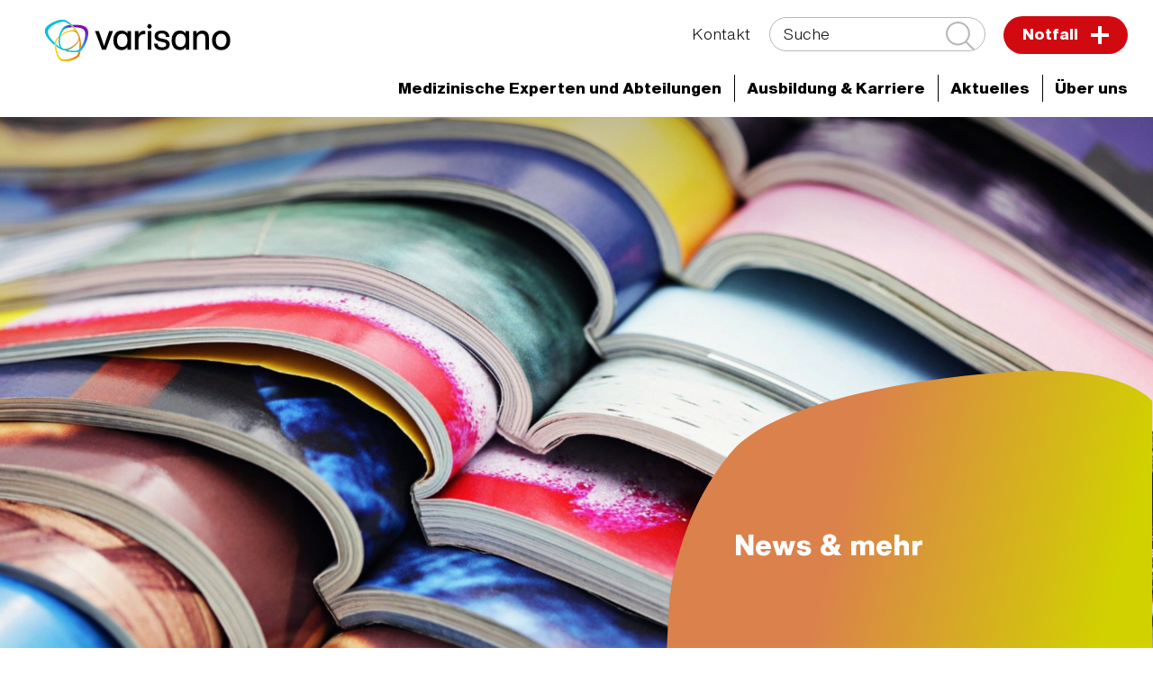

--- FILE ---
content_type: text/html; charset=utf-8
request_url: https://www.varisano.de/aktuelles/news/list/21
body_size: 14658
content:
<!DOCTYPE html>
<html dir="ltr" lang="de-DE">
<head><script src="https://consent.amedick-sommer.de/app.js?apiKey=6ca3efc6fc9b1def7cda4438a54cc0b51edb478ac56d601d&amp;domain=fb071a0" referrerpolicy="origin"></script><!-- #PLACEHOLDER_BEFORE_GTM --><!-- Google Tag Manager --><script>        window.dataLayer = window.dataLayer || [];        function gtag() {
          dataLayer.push(arguments);
        }
        // set „denied" as default for both ad and analytics storage, as well as ad_user_data and ad_personalization,
        gtag("consent", "default", {
          ad_user_data: "denied",
          ad_personalization: "denied",
          ad_storage: "denied",
          analytics_storage: "denied",
          wait_for_update: 2000 // milliseconds to wait for update
        });</script><script
        type="text/x-ccm-loader" data-ccm-loader-group="Google Tag Manager">      (function(w,d,s,l,i){w[l]=w[l]||[];w[l].push({'gtm.start':
          new Date().getTime(),event:'gtm.js'});var f=d.getElementsByTagName(s)[0],
          j=d.createElement(s),dl=l!='dataLayer'?'&l='+l:'';j.async=true;j.src=
          'https://www.googletagmanager.com/gtm.js?id='+i+dl;f.parentNode.insertBefore(j,f);
      })
      (window,document,'script','dataLayer','GTM-KG4GXWK');</script><script
        type="text/x-ccm-loader" async data-ccm-loader-src="https://www.googletagmanager.com/gtag/js?id=G-YKMR4L3G5F" data-ccm-loader-group="Google Analytics"></script><script type="text/x-ccm-loader" data-ccm-loader-group="Google Analytics">        window.dataLayer = window.dataLayer || [];
        function gtag(){dataLayer.push(arguments);}
        gtag('js', new Date());gtag('config', 'G-YKMR4L3G5F');</script>

<meta charset="utf-8">
<!-- 
	This website is powered by TYPO3 - inspiring people to share!
	TYPO3 is a free open source Content Management Framework initially created by Kasper Skaarhoj and licensed under GNU/GPL.
	TYPO3 is copyright 1998-2026 of Kasper Skaarhoj. Extensions are copyright of their respective owners.
	Information and contribution at https://typo3.org/
-->


<link rel="shortcut icon" href="/fileadmin/99_System/favicon-32x32.ico" type="image/vnd.microsoft.icon">
<title>News - Seite 21 von 59 | varisano | Kliniken Frankfurt-Main-Taunus</title>
<meta name="generator" content="TYPO3 CMS" />
<meta name="robots" content="INDEX,FOLLOW" />
<meta name="viewport" content="width=device-width, initial-scale=1.0" />
<meta name="twitter:card" content="summary" />
<meta name="data-privacy-proxy-server" content="https://privacy-proxy-server.usercentrics.eu" />
<meta name="google-site-verification" content="vJgoXVzQgAV3r2p5BW_nSTeg51Zosk2JmMSEdnKJeKM" />


<link rel="stylesheet" type="text/css" href="/typo3temp/assets/compressed/28648d4863-ffbc1507d8e85611760e3ad7908c4443.css?1762867578" media="all">
<link rel="stylesheet" type="text/css" href="/typo3temp/assets/compressed/merged-d454a0a849268d0a9222b1ec85d1f30f-7e5bfbb4208e1d42116c51320bbea82a.css?1768915483" media="all">
<link rel="stylesheet" type="text/css" href="/typo3temp/assets/compressed/merged-084be4b0b03523c57906fc67517cb0d8-d44b4fb4a83adfd030499d6feb52c8a4.css?1762867572" media="print">




<script src="/typo3conf/ext/as_template/Resources/Public/JavaScript/vendor.min.js?1762867496" defer="defer"></script>
<script src="/typo3conf/ext/powermail/Resources/Public/JavaScript/Libraries/jquery.datetimepicker.min.js?1726555775" defer="defer"></script>
<script src="/typo3conf/ext/powermail/Resources/Public/JavaScript/Libraries/parsley.min.js?1726555775" defer="defer"></script>
<script src="/typo3conf/ext/as_template/Resources/Public/JavaScript/Tabs.js?1762867496" defer="defer"></script>
<script src="/typo3conf/ext/powermail/Resources/Public/JavaScript/Powermail/Form.min.js?1726555775" defer="defer"></script>
<script src="/typo3conf/ext/as_template/Resources/Public/JavaScript/functions.min.js?1768306640" defer="defer"></script>
<script src="/typo3conf/ext/as_template/Resources/Public/Dist/as-modern.js?1762867496" type="module"></script>
<script src="/typo3conf/ext/as_template/Resources/Public/Dist/as-legacy.js?1762867496" nomodule="nomodule"></script>
<script src="/typo3temp/assets/js/a0b39b72fc.js?1762867572"></script>



<link rel="prev" href="/aktuelles/news/list/20" />
<link rel="next" href="/aktuelles/news/list/22" />

<link rel="canonical" href="https://www.varisano.de/aktuelles/news/list/21"/>


<!-- This site is optimized with the Yoast SEO Premium for TYPO3 plugin - https://yoast.com/typo3-extensions-seo/ -->
<script type="application/ld+json">[{"@context":"https:\/\/www.schema.org","@type":"BreadcrumbList","itemListElement":[{"@type":"ListItem","position":1,"item":{"@id":"https:\/\/www.varisano.de\/","name":"Home"}},{"@type":"ListItem","position":2,"item":{"@id":"https:\/\/www.varisano.de\/aktuelles","name":"Aktuelles"}},{"@type":"ListItem","position":3,"item":{"@id":"https:\/\/www.varisano.de\/aktuelles\/news","name":"News"}}]}];</script>
</head>
<body>




<header class="header-main" data-js="header-main">
    <div class="header-main__inner">
        <div class="container-fluid container--header">
            <div class="row">
                <div class="col-12 header-main__content">
                    <div class="header-logo d-none ">
                        <a href="/" title="Zur Startseite">
                            <img fetchpriority="high" class="logo-main" loading="eager" src="/fileadmin/40_Logos/varisano-logo-neutral-landscape-rgb.svg" width="1263" height="453" alt="" />
                            <img fetchpriority="high" class="logo-invert" loading="eager" src="/fileadmin/40_Logos/varisano-logo-neutral-landscape-negativ.svg" width="1263" height="453" alt="" />
                        </a>
                    </div>
                    <button type="button" id="menu-btn" class="btn btn--burger" title="Menü öffnen/schließen">
                        <span></span>
                    </button>
                    <div id="main-menus" class="menus ">
                        <div class="menus__top-group">
                            

    <ul class="mr-4">
        
            
        
            
        
    </ul>



                            
                                

<ul class="service-menu">
	
        <li>
		    

	
			<a class="" href="/kontakt" title="Kontakt" role="button">
		

	Kontakt
	</a>


        </li>
	
</ul>





                            

                            

<form name="header-search-form" action="/suche" method="get" class="f f--header-search">
	<div class="search-field-wrapper">
        <label for="search-field" class="sr-only">
            Suche
        </label>
		<input data-addsearch-field="true" placeholder="Suche" id="search-field" type="text" name="q" />
        <button type="submit" class="f__submit-inside btn" title="suchen">
            <svg version="1.1" xmlns="http://www.w3.org/2000/svg" xmlns:xlink="http://www.w3.org/1999/xlink" width="32px" height="34px" viewBox="0 0 612.01 612.01" xml:space="preserve">
                <path d="M606.209,578.714L448.198,423.228C489.576,378.272,515,318.817,515,253.393C514.98,113.439,399.704,0,257.493,0
                    C115.282,0,0.006,113.439,0.006,253.393s115.276,253.393,257.487,253.393c61.445,0,117.801-21.253,162.068-56.586
                    l158.624,156.099c7.729,7.614,20.277,7.614,28.006,0C613.938,598.686,613.938,586.328,606.209,578.714z M257.493,467.8 c-120.326,0-217.869-95.993-217.869-214.407S137.167,38.986,257.493,38.986c120.327,0,217.869,95.993,217.869,214.407 S377.82,467.8,257.493,467.8z" fill="#fff"/>
            </svg>
        </button>
	</div>
</form>







                            
                                <div class="header-notfall d-lg-none">
                                    <a href="/notfall">
                                        Notfall
                                        <img src="/typo3conf/ext/as_template/Resources/Public/Images/notfall-plus.svg" alt="Notfall Icon" loading="eager" fetchpriority="high">
                                    </a>
                                </div>
                            
                        </div>
                        <nav class="main-menu">
                            
                                

<ul class="menu-items ">

    

        
                

    
            
                    <li class="has-children">
                
        

    

    
            <a href="/medizinische-experten-und-abteilungen" title="Medizinische Experten und Abteilungen" role="button">
        
    <span class="title">Medizinische Experten und Abteilungen</span><span class="arrow"></span>
    </a>




            

        
                <div class="flyout-menu">
                    <div class="flyout-menu__bg">
                        <div class="flyout-menu__wrapper container">
                            


        
        
    

<section id="c4597" class="content-line bc-bg-light-grey content-line--4 ctype-gridelements_pi1 bg-light-grey ">
	<div class="container">
        <div class="row">
            <div class="col-12">
                <div class="inner-grid ">
                    

    




                    <div class="row">
                        <div class="col-12 col-lg-6">
                            

<section class="content-line bc- ctype-ce_clinic_contact" id="c4598">
    <div class="container">
        

    




        <div class="contact col-12">
            <div class="contact__image">
                
                    <img alt="Eingang Krankenhaus" loading="lazy" src="/fileadmin/_processed_/d/c/csm_KFH_Neubau_Eingang_354b28d71c.png" width="200" height="200" />
                
            </div>
            <div class="contact__text">
                <p><strong><a href="/klinikum-frankfurt-hoechst">Klinikum Frankfurt Höchst </a></strong></p>
            </div>
        </div>
    </div>
</section>




<section class="content-line bc- ctype-ce_clinic_contact" id="c4600">
    <div class="container">
        

    




        <div class="contact col-12">
            <div class="contact__image">
                
                    <img alt="Eingangsbereich vom varisano Krankenhaus Bad Soden" loading="lazy" src="/fileadmin/_processed_/7/c/csm_Eingang_BS_c6a15cd1f1.jpg" width="200" height="200" />
                
            </div>
            <div class="contact__text">
                <p><strong><a href="/krankenhaus-bad-soden">Krankenhaus Bad Soden </a></strong></p>
            </div>
        </div>
    </div>
</section>




<section class="content-line bc- ctype-ce_clinic_contact" id="c4601">
    <div class="container">
        

    




        <div class="contact col-12">
            <div class="contact__image">
                
                    <img loading="lazy" src="/fileadmin/_processed_/0/4/csm_krankenhaus_hofheim_aussenansicht_29a3b7e55f.jpg" width="200" height="200" alt="" />
                
            </div>
            <div class="contact__text">
                <p><strong><a href="/krankenhaus-hofheim">Krankenhaus Hofheim</a></strong></p>
            </div>
        </div>
    </div>
</section>




<section class="content-line bc- ctype-ce_clinic_contact" id="c4602">
    <div class="container">
        

    




        <div class="contact col-12">
            <div class="contact__image">
                
                    <img alt="Main-Taunus Privatklinik" loading="lazy" src="/fileadmin/_processed_/6/2/csm_Eingang_PK_5b81b72d70.jpg" width="200" height="200" />
                
            </div>
            <div class="contact__text">
                <p><strong><a href="/main-taunus-privatklinik">Main-Taunus Privatklinik </a></strong></p>
            </div>
        </div>
    </div>
</section>



                        </div>
                        <div class="col-12 col-lg-6">
                            

<section class="content-line bc-bg-light-grey bg-light-grey">
    <div class="container">

        

    
        
                <div class="title partners clr-green-blue">
                    <h4>Medizinische Versorgungszentren</h4>
                </div>
            
    





        <div class="links-boxes-group row links-boxed-group--1 justify-content-center">

            
                
                    <div class="col-12 col-sm-6 col-md-4 links-boxed">
                        <a href="/mvz-frankfurt-hoechst" title="MVZ in Frankfurt Höchst" class="bg-gradient-dark-emerald-dark-blue">
                        <p>MVZ in Frankfurt Höchst</p>&nbsp;<i class="fa fa-arrow-right"></i>
                        </a>
                    </div>
                
                    <div class="col-12 col-sm-6 col-md-4 links-boxed">
                        <a href="/mvz-kelkheim" title="MVZ in Kelkheim" class="bg-gradient-dark-emerald-dark-blue">
                        <p>MVZ in Kelkheim</p>&nbsp;<i class="fa fa-arrow-right"></i>
                        </a>
                    </div>
                
                    <div class="col-12 col-sm-6 col-md-4 links-boxed">
                        <a href="/mvz-main-taunus-kreis" title="MVZ im Main-Taunus-Kreis" class="bg-gradient-dark-emerald-dark-blue">
                        <p>MVZ im Main-Taunus-Kreis</p>&nbsp;<i class="fa fa-arrow-right"></i>
                        </a>
                    </div>
                
                    <div class="col-12 col-sm-6 col-md-4 links-boxed">
                        <a href="/mvz-hofheim" title="MVZ in Hofheim" class="bg-gradient-dark-emerald-dark-blue">
                        <p>MVZ in Hofheim</p>&nbsp;<i class="fa fa-arrow-right"></i>
                        </a>
                    </div>
                
                    <div class="col-12 col-sm-6 col-md-4 links-boxed">
                        <a href="/mvz-in-floersheim" title="MVZ in Flörsheim" class="bg-gradient-dark-emerald-dark-blue">
                        <p>MVZ in Flörsheim</p>&nbsp;<i class="fa fa-arrow-right"></i>
                        </a>
                    </div>
                
            

        </div>
    </div>
</section>




<section class="content-line bc- ">
    <div class="container">

        

    
        
                <div class="title partners clr-green-blue">
                    <h4>Weitere Angebote</h4>
                </div>
            
    





        <div class="links-boxes-group row links-boxed-group--1 justify-content-center">

            
                
                    <div class="col-12 col-sm-6 col-md-4 links-boxed">
                        <a href="/akademie" title="varisano Akademie" class="bg-gradient-dark-emerald-dark-blue">
                        <p>varisano Akademie</p>&nbsp;<i class="fa fa-arrow-right"></i>
                        </a>
                    </div>
                
                    <div class="col-12 col-sm-6 col-md-4 links-boxed">
                        <a href="/varisano-catering" title="varisano Catering" class="bg-gradient-dark-emerald-dark-blue">
                        <p>varisano Catering</p>&nbsp;<i class="fa fa-arrow-right"></i>
                        </a>
                    </div>
                
                    <div class="col-12 col-sm-6 col-md-4 links-boxed">
                        <a href="/seniorenresidenz-main-taunus" title="Seniorenresidenz Main-Taunus" class="bg-gradient-dark-emerald-dark-blue">
                        <p>Seniorenresidenz Main-Taunus</p>&nbsp;<i class="fa fa-arrow-right"></i>
                        </a>
                    </div>
                
                    <div class="col-12 col-sm-6 col-md-4 links-boxed">
                        <a href="/hospiz" title="Hospiz Lebensbrücke" class="bg-gradient-dark-emerald-dark-blue">
                        <p>Hospiz Lebensbrücke</p>&nbsp;<i class="fa fa-arrow-right"></i>
                        </a>
                    </div>
                
            

        </div>
    </div>
</section>



                        </div>
                    </div>
                </div>
            </div>
        </div>
	</div>
</section>




                        </div>
                    </div>
                </div>
            

        </li>
    

        
                

    
            
                    <li class="has-children">
                
        

    

    
            <a href="/karriere" title="Ausbildung &amp; Karriere" role="button">
        
    <span class="title">Ausbildung & Karriere</span><span class="arrow"></span>
    </a>




            

        
                
                    

    <div class="flyout-menu">
        <div class="flyout-menu__bg">
            <div class="flyout-menu__wrapper container">
                <ul class="flyout-menu__list">
                    
                        

    
            
                    <li class="">
                
        

    

    
            <a href="/karriere/lerne-uns-kennen" title="Lerne uns kennen" role="button">
        
    <span class="title">Lerne uns kennen</span><span class="arrow"></span>
    </a>





                        

                        </li>
                    
                        

    
            
                    <li class="">
                
        

    

    
            <a href="/karriere/jobboerse" title="Jobbörse" role="button">
        
    <span class="title">Jobbörse</span><span class="arrow"></span>
    </a>





                        

                        </li>
                    
                        

    
            
                    <li class="">
                
        

    

    
            <a href="/karriere/kurzbewerbung" title="Kurzbewerbung" role="button">
        
    <span class="title">Kurzbewerbung Pflege</span><span class="arrow"></span>
    </a>





                        

                        </li>
                    
                        

    
            
                    <li class="">
                
        

    

    
            <a href="/akademie" title="Ausbildung in der varisano Akademie" role="button">
        
    <span class="title">Ausbildung in der varisano Akademie</span><span class="arrow"></span>
    </a>





                        

                        </li>
                    
                        

    
            
                    <li class="">
                
        

    

    
            <a href="/karriere/liebenswert-unsere-region" title="L(i)ebenswert - Unsere Region" role="button">
        
    <span class="title">L(i)ebenswert - Unsere Region</span><span class="arrow"></span>
    </a>





                        

                        </li>
                    
                </ul>
            </div>
        </div>
    </div>


                
            

        </li>
    

        
                

    
            <li class="has-children active">
        

    

    
            <a href="/aktuelles" title="Aktuelles" role="button">
        
    <span class="title">Aktuelles</span><span class="arrow"></span>
    </a>




            

        
                
                    

    <div class="flyout-menu">
        <div class="flyout-menu__bg">
            <div class="flyout-menu__wrapper container">
                <ul class="flyout-menu__list">
                    
                        

    
            <li class=" active current">
        

    

    
            <a href="/aktuelles/news" title="News" role="button">
        
    <span class="title">News</span><span class="arrow"></span>
    </a>





                        

                        </li>
                    
                        

    
            
                    <li class="">
                
        

    

    
            <a href="/aktuelles/veranstaltungen" title="Veranstaltungen" role="button">
        
    <span class="title">Veranstaltungen</span><span class="arrow"></span>
    </a>





                        

                        </li>
                    
                        

    
            
                    <li class="">
                
        

    

    
            <a href="/aktuelles/besuche" title="Besuche" role="button">
        
    <span class="title">Besuche</span><span class="arrow"></span>
    </a>





                        

                        </li>
                    
                        

    
            
                    <li class="">
                
        

    

    
            <a href="/newsletter" title="Newsletter" role="button">
        
    <span class="title">Newsletter</span><span class="arrow"></span>
    </a>





                        

                        </li>
                    
                        

    
            
                    <li class="">
                
        

    

    
            <a href="/blog" title="varisano Blog" role="button">
        
    <span class="title">varisano Blog</span><span class="arrow"></span>
    </a>





                        

                        </li>
                    
                        

    
            
                    <li class="">
                
        

    

    
            <a href="/aktuelles/varisano-konzept" title="varisano Konzept" role="button">
        
    <span class="title">varisano Konzept</span><span class="arrow"></span>
    </a>





                        

                        </li>
                    
                </ul>
            </div>
        </div>
    </div>


                
            

        </li>
    

        
                

    
            
                    <li class="has-children">
                
        

    

    
            <a href="/ueber-uns" title="Über uns" role="button">
        
    <span class="title">Über uns</span><span class="arrow"></span>
    </a>




            

        
                
                    

    <div class="flyout-menu">
        <div class="flyout-menu__bg">
            <div class="flyout-menu__wrapper container">
                <ul class="flyout-menu__list">
                    
                        

    
            
                    <li class="">
                
        

    

    
            <a href="/ueber-uns/organisation" title="Organisation" role="button">
        
    <span class="title">Organisation</span><span class="arrow"></span>
    </a>





                        

                        </li>
                    
                        

    
            
                    <li class="">
                
        

    

    
            <a href="/ueber-uns/sicherheit-qualitaet" title="Sicherheit &amp; Qualität" role="button">
        
    <span class="title">Sicherheit & Qualität</span><span class="arrow"></span>
    </a>





                        

                        </li>
                    
                        

    
            
                    <li class="">
                
        

    

    
            <a href="/ueber-uns/werte" title="Werte" role="button">
        
    <span class="title">Werte</span><span class="arrow"></span>
    </a>





                        

                        </li>
                    
                        

    
            
                    <li class="">
                
        

    

    
            <a href="/ueber-uns/digitalisierung" title="Digitalisierung" role="button">
        
    <span class="title">Digitalisierung</span><span class="arrow"></span>
    </a>





                        

                        </li>
                    
                        

    
            
                    <li class="">
                
        

    

    
            <a href="/spenden" title="Spenden &amp; Fördern" role="button">
        
    <span class="title">Spenden & Fördern</span><span class="arrow"></span>
    </a>





                        

                        </li>
                    
                        

    
            
                    <li class="">
                
        

    

    
            <a href="/ueber-uns/historie" title="Historie" role="button">
        
    <span class="title">Historie</span><span class="arrow"></span>
    </a>





                        

                        </li>
                    
                </ul>
            </div>
        </div>
    </div>


                
            

        </li>
    

</ul>












                            
                        </nav>

                    </div>
                </div>
            </div>
        </div>
    </div>
</header>
<div class="header__overlay"></div>





    <main class="standard">
        <section class="section-first ">
            <div class="banner-static__compact fade">
                
                    <button type="button" id="breadcrumbs-btn" class="btn btn--circle btn--white btn--filled-white">
                        <img src="/typo3conf/ext/as_template/Resources/Public/Images/home.svg" alt="home-icon" class="img-fluid">
                    </button>
                

                
                    

<div id="breadcrumbs" class="breadcrumbs d-lg-inline-flex"><div class="breadcrumbs__wrapper"><ul><li><a href="/"><i class="fas fa-angle-double-right d-none d-lg-inline-block"></i><i class="fas fa-angle-double-down d-block d-lg-none"></i>
                                    Home
                                </a></li><li><a href="/aktuelles"><i class="fas fa-angle-double-right d-none d-lg-inline-block"></i><i class="fas fa-angle-double-down d-block d-lg-none"></i>
                                    Aktuelles
                                </a></li><li><div><i class="fas fa-angle-double-right d-none d-lg-inline-block"></i><i class="fas fa-angle-double-down d-block d-lg-none"></i>
                                    News
                                </div></li></ul></div></div>



                

                
                    

<div id="menu-clinics" class="burger-menu ">
    <h3><a href="/aktuelles">Aktuelles</a></h3>
    <div class="burger-menu__wrapper">
        <ul class="burger">
            
                <li class=" active current">
                    <a href="/aktuelles/news"><span class="title">News</span><span class="arrow"></span></a>
                    
                </li>
            
                <li class="has-children ">
                    <a href="/aktuelles/veranstaltungen"><span class="title">Veranstaltungen</span><span class="arrow"></span></a>
                    
                        <ul>
                            
                                <li>
                                    <a href="/aktuelles/veranstaltungen/messe-gesund-leben">Messe "gesund leben"</a>
                                </li>
                            
                                <li>
                                    <a href="/aktuelles/veranstaltungen/varisano-ferienspiele-2024">varisano-Ferienspiele</a>
                                </li>
                            
                        </ul>
                    
                </li>
            
                <li class=" ">
                    <a href="/aktuelles/besuche"><span class="title">Besuche</span><span class="arrow"></span></a>
                    
                </li>
            
                <li class=" ">
                    <a href="/newsletter"><span class="title">Newsletter</span><span class="arrow"></span></a>
                    
                </li>
            
                <li class="has-children ">
                    <a href="/blog"><span class="title">varisano Blog</span><span class="arrow"></span></a>
                    
                        <ul>
                            
                                <li>
                                    <a href="/blog/sepsis-bei-kindern">Sepsis bei Kindern</a>
                                </li>
                            
                                <li>
                                    <a href="/blog/darmkrebs-vorbeugen-das-koennen-sie-tun">Darmkrebs vorbeugen – das können Sie tun</a>
                                </li>
                            
                                <li>
                                    <a href="/blog/partner-in-der-diabetestherapie-von-kindern">Partner in der Diabetestherapie von Kindern</a>
                                </li>
                            
                                <li>
                                    <a href="/blog/das-baby-notarztfahrzeug-im-einsatz-fuer-die-kleinsten">Das Baby-Notarztfahrzeug - im Einsatz für die Kleinsten</a>
                                </li>
                            
                                <li>
                                    <a href="/blog/herzenssache-fuer-varisano-brustkrebspatientinnen">Herzenssache für varisano Brustkrebspatientinnen</a>
                                </li>
                            
                                <li>
                                    <a href="/blog/unterwegs-mit-dem-patientenbegleitdienst">Unterwegs mit dem Patientenbegleitdienst</a>
                                </li>
                            
                                <li>
                                    <a href="/blog/eine-erkrankung-mit-hohem-leidensdruck-das-lipoedem">Eine Erkrankung mit hohem Leidensdruck: Das Lipödem</a>
                                </li>
                            
                                <li>
                                    <a href="/blog/sepsis-der-unbekannte-notfall">Sepsis: Der unbekannte Notfall</a>
                                </li>
                            
                                <li>
                                    <a href="/blog/fuer-kinder-bruecken-bauen">Für Kinder Brücken bauen</a>
                                </li>
                            
                                <li>
                                    <a href="/blog/bauchspeicheldruesenkrebs">Bauchspeicheldrüsenkrebs</a>
                                </li>
                            
                                <li>
                                    <a href="/blog/was-macht-eigentlich-die-psychoonkologie">Was macht eigentlich die Psychoonkologie?</a>
                                </li>
                            
                                <li>
                                    <a href="/blog/safety-first-die-wichtige-rolle-des-patientenidentifikationsarmbands">Safety first - Die wichtige Rolle des Patientenidentifikationsarmbands</a>
                                </li>
                            
                                <li>
                                    <a href="/blog/fit-bleiben-trotz-hitze-varisano-tipps-fuer-heisse-tage">Fit bleiben trotz Hitze: varisano-Tipps für heiße Tage</a>
                                </li>
                            
                                <li>
                                    <a href="/blog/gruene-und-gelbe-damen-bieten-ihre-hilfe-an">Grüne und Gelbe Damen bieten ihre Hilfe an</a>
                                </li>
                            
                                <li>
                                    <a href="/blog/was-macht-eigentlich-das-klinische-ethikkomitee">Was macht eigentlich das Klinische Ethikkomitee?</a>
                                </li>
                            
                                <li>
                                    <a href="/blog/wir-muessen-reden-ueber-inkontinenz">Wir müssen reden: Über Inkontinenz</a>
                                </li>
                            
                                <li>
                                    <a href="/blog/diagnose-darmkrebs-was-nun">Diagnose Darmkrebs: Was nun?</a>
                                </li>
                            
                                <li>
                                    <a href="/blog/wir-muessen-reden-ueber-darmspiegelungen">Wir müssen reden: Über Darmspiegelungen</a>
                                </li>
                            
                                <li>
                                    <a href="/blog/die-geissel-der-menschheit-ueber-krebs-und-frueherkennungsverfahren">Die Geißel der Menschheit: Über Krebs und Früherkennungsverfahren</a>
                                </li>
                            
                                <li>
                                    <a href="/blog/drei-schritte-die-leben-retten-koennen">Drei Schritte, die Leben retten können</a>
                                </li>
                            
                                <li>
                                    <a href="/blog/gemeinsam-statt-einsam-aelterwerden">Gemeinsam statt einsam Älterwerden</a>
                                </li>
                            
                                <li>
                                    <a href="/blog/patientensicherheit">Patientensicherheit</a>
                                </li>
                            
                        </ul>
                    
                </li>
            
                <li class=" ">
                    <a href="/aktuelles/varisano-konzept"><span class="title">varisano Konzept</span><span class="arrow"></span></a>
                    
                </li>
            
        </ul>
    </div>
</div>



                

                
            </div>

        </section>

	    <!--TYPO3SEARCH_begin-->

<section class="ctype-ce_clinic_header" id="c1510">
    <div class="banner-static bg-gradient-dark-salmon-limestone" data-for-header="height">
        <div class="banner-static__thumbnail" data-js="cover-img">
            <style>
            <!--
                .c1510 {
                    background-image: url(/fileadmin/_processed_/e/b/csm_News_5459fcacc6.png);
                }
                @media (min-width: 400px) {
                    .c1510 {
                        background-image: url(/fileadmin/_processed_/e/b/csm_News_effd9e1ee1.png);
                    }
                }
            -->
            </style>
            <div class="image-bg c1510"  data-js="cover-img">
            </div>
        </div>
        
            <div class="banner-static__content d-flex align-items-end align-items-md-center pt-5 pb-3">
                <div class="pt-5">
                    <h1><p><strong>News &amp; mehr</strong></p></h1>
                </div>

                
                        <svg class="banner-static-shape banner-static-shape--mob" xmlns="http://www.w3.org/2000/svg" width="645" height="515" viewbox="0 0 642 399">
                            <linearGradient id="banner-shape-bg-gradient-dark-salmon-limestone-mob" gradientUnits="userSpaceOnUse" x1="100%" y1="0%" x2="120%" y2="120%" gradientTransform="rotate(300)">
                                <stop offset="20%"/>
                                <stop offset="100%"/>
                            </linearGradient>
                            <path d="m644.98 433.02.02-331.35S486 22 207 31C57 39 .12 115.5.12 115.5L.02 515h644.97" fill="url(#banner-shape-bg-gradient-dark-salmon-limestone-mob)"/>
                        </svg>
                        <svg class="banner-static-shape banner-static-shape--lg" xmlns="http://www.w3.org/2000/svg" width="642" height="380" viewbox="0 0 642 380">
                            <linearGradient id="banner-shape-bg-gradient-dark-salmon-limestone" gradientUnits="userSpaceOnUse" x1="100%" y1="0%" x2="120%" y2="120%" gradientTransform="rotate(300)">
                                <stop offset="20%"/>
                                <stop offset="100%"/>
                            </linearGradient>
                            <path d="M1.36 380H641V42.45S609.67 1 495 2C408 3 163.67 28.33 90.33 105.33 21.5 182.5 6.73 282.64 4.73 309.64s-3.46 70.54-3.46 70.54" fill="url(#banner-shape-bg-gradient-dark-salmon-limestone)"/>
                        </svg>
                    
            </div>
        
    </div>
</section>





<section id="c1512" class="content-line bc- ce ctype-textmedia   col-xs-12">
    <div class="container">
        

    
        
                <div class="title ">
                    <h1>Weil Transparenz Vertrauen schafft</h1>
                </div>
            
    





        

            <div class="ce-textpic ce-right ce-intext width-0">

                

                <div class="ce-bodytext clearfix">
                    
                        














                    

                    
                            <div>
                                <p>Offene Kommunikation liegt uns am Herzen. Daher steht unser Team der Unternehmenskommunikation Journalist:innen gerne für Presseanfragen zur Verfügung.</p>
<p>Sie sind Journalist:in und haben Fragen zu unserem Verbund, einem unserer Krankenhäuser, der Seniorenresidenz oder einer anderen Institution der varisano Kliniken Frankfurt-Main-Taunus? Sie suchen Gesundheits-Expert:innen zu einem bestimmten Thema? Wir helfen Ihnen gerne weiter.</p>
                            </div>
                        
                </div>

                
            </div>
        
    </div>
</section>




<section id="c5491" class="content-line bc-bg-light-grey content-line--4 ctype-gridelements_pi1 bg-light-grey ">
	<div class="container">
        <div class="row">
            <div class="col-12">
                <div class="inner-grid ">
                    

    




                    <div class="row">
                        <div class="col-12">
                            
    

            <div id="c5489" class="frame frame-default frame-type-list frame-layout-0">
                
                
                    



                
                
                    

    




                
                

    
        <section id="news 5489" class="news">
	

    <section class="content-line bc- content-line--7 pb-0 pt-0">
        <div class="container">
            
            <div class="row">
                <div class="col news-list">
                    <div class="news-list__header">
                        <div class="news-list__header-top">
                            <form name="search" class="news-list__form" action="/aktuelles/news/suchergebnis/list" method="post">
<div>
<input type="hidden" name="tx_news_pi1[__referrer][@extension]" value="News" />
<input type="hidden" name="tx_news_pi1[__referrer][@controller]" value="News" />
<input type="hidden" name="tx_news_pi1[__referrer][@action]" value="searchForm" />
<input type="hidden" name="tx_news_pi1[__referrer][arguments]" value="YTozOntzOjk6IkB3aWRnZXRfMCI7YToxOntzOjExOiJjdXJyZW50UGFnZSI7czoyOiIyMSI7fXM6NjoiYWN0aW9uIjtzOjQ6Imxpc3QiO3M6MTA6ImNvbnRyb2xsZXIiO3M6NDoiTmV3cyI7fQ==094109134d7ad1de39abea4803d45bb4a6f3ee4f" />
<input type="hidden" name="tx_news_pi1[__referrer][@request]" value="{&quot;@extension&quot;:&quot;News&quot;,&quot;@controller&quot;:&quot;News&quot;,&quot;@action&quot;:&quot;searchForm&quot;}d42b5926c4072ff22267e9e03adb17f6f0d7ec9f" />
<input type="hidden" name="tx_news_pi1[__trustedProperties]" value="{&quot;search&quot;:{&quot;subject&quot;:1,&quot;minimumDate&quot;:1,&quot;maximumDate&quot;:1}}68492f0199048224b346eefb311cd9b0d6882bfc" />
</div>

                                <div class="row">
                                    <div class="col-12 col-md-12 col-lg-12 col-xl-6 pr-xl-1">
                                        <input placeholder="Stichwort eingeben" class="newsSearch" id="news-subject" type="text" name="tx_news_pi1[search][subject]" />
                                    </div>
                                    <div class="col-12 col-md-6 col-lg-4 col-xl-2 pr-md-1 px-xl-1">
                                        <input placeholder="Datum von" class="datepicker" id="news-minimumDate" type="text" name="tx_news_pi1[search][minimumDate]" />
                                    </div>
                                    <div class="col-12 col-md-6 col-lg-4 col-xl-2 pl-md-1 px-lg-1">
                                        <input placeholder="Datum bis" class="datepicker" id="news-maximumDate" type="text" name="tx_news_pi1[search][maximumDate]" />
                                    </div>
                                    <div class="col-12 col-md-12 col-lg-4 col-xl-2 pl-lg-1">
                                        <button class="btn btn--filled-red-orange" type="submit">
                                            Finden
                                        </button>
                                    </div>
                                </div>
                            </form>
                        </div>
                    </div>
                </div>
            </div>
        </div>
    </section>


</section>

    


                
                    



                
                
                    



                
            </div>

        


    

            <div id="c121" class="frame frame-default frame-type-list frame-layout-0">
                
                
                    



                
                
                    

    




                
                

    
        <section id="news 121" class="news">
	
		
				
    
            <div class="content-line bc-">

                <div class="container">
                    
                    <div class="row">
                        <div class="col-12">
                            <div class="news-list">
                                
                                        


	
	<div class="news-list__header-bottom">
		
	
		
			
				
						
					
			
			
				
			
		
			<div class="news-list__pagination-wrapper">
				<div class="news-list__pagination-controls">
					
						<p><strong>101 - 105</strong> von <strong>291</strong></p>
					
				</div>
				<div class="news-list__pagination">
					<ul class="f3-widget-paginator">
						
							<li class="previous">
								
										<a class="link link--default back-link zurueck" href="/aktuelles/news/list/20">
											
										</a>
									
							</li>
						
						
							<li class="first">
								<a href="/aktuelles/news/list">1</a>
							</li>
						
						
							<li>…</li>
						
						
							
									<li>
										
												<a href="/aktuelles/news/list/20">20</a>
											
									</li>
								
						
							
									<li class="active current-page"><a href="/aktuelles/news/list">21</a></li>
								
						
							
									<li>
										
												<a href="/aktuelles/news/list/22">22</a>
											
									</li>
								
						
						
							<li>…</li>
						
						
							<li class="last">
								<a href="/aktuelles/news/list/59">59</a>
							</li>
						
						
							<li class="last next">
								<a class="link link--default weiter" href="/aktuelles/news/list/22">
									
								</a>
							</li>
						
					</ul>
				</div>
			</div>
		<div class="news-clear"></div>
	

	</div>





                                            <div class="news-list__content">
                                                
                                                    
<!--
	=====================
		Partials/List/ItemNews.html
-->



<div class="list-item">
    <div class="row">


        
                <div class="news-img-wrap col-12 col-sm-4 col-md-3 col-lg-2">
                    <a class="w-100" title="varisano-Ferienspiele für alle" href="/aktuelles/news/meldung/varisano-ferienspiele-fuer-alle">
                        
                            
                                <img class="img-fluid" title="©varisano" src="/fileadmin/_processed_/4/3/csm_IMG_6725x_7b9b51a666.jpg" width="495" height="330" alt="" />
                            
                            
                            
                        
                    </a>
                </div>
            

        <div class="text col">
            <a class="newsListLink" href="/aktuelles/news/meldung/varisano-ferienspiele-fuer-alle">
                <small>
                    05.06.2024
                    
                        
                            | varisano
                        
                    
                </small><br />
                <strong>varisano-Ferienspiele für alle</strong>
                <p>Der Gesundheitsverbund varisano öffnet seine Ferienspiele. Nachdem zunächst Plätze an Kinder von Mitarbeitenden vergeben wurden, haben nun auch andere Eltern aus der Region die Möglichkeit ihre Kinder für das vielfältige Programm anzumelden. Wie bei einem Gesundheitsverbund zu erwarten, steht in der vierten sowie fünften Woche der Sommerferien (5. August bis 9. August 2024 sowie 12. August bis 16. August 2024) Bewegung im Mittelpunkt.</p>
                <span class="btn btn--more">mehr <i class="fa fa-arrow-right theme-icon-arrow"></i>
        </span>
            </a>
        </div>
    </div>
</div>




                                                
                                                    
<!--
	=====================
		Partials/List/ItemNews.html
-->



<div class="list-item">
    <div class="row">


        
                <div class="news-img-wrap col-12 col-sm-4 col-md-3 col-lg-2">
                    <a class="w-100" title="Kleine Kisten, große Wirkung: Schüler der Viktoria-Luise-Schule basteln im Rahmen der Aktion „Stadt der Kinder“ für kleine Patienten der Klinik für Kinder- und Jugendmedizin " href="/aktuelles/news/meldung/kleine-kisten-grosse-wirkung-schueler-der-viktoria-luise-schule-basteln-im-rahmen-der-aktion-stadt-der-kinder-fuer-kleine-patienten-der-klinik-fuer-kinder-und-jugendmedizin">
                        
                            
                                <img class="img-fluid" title="©varisano" alt="Gruppenfoto mit Schülern der Viktoria Luise Schule und dem Team der Kinderklinik Höchst auf dem Outdoorspielplatz an Gebäude A" src="/fileadmin/_processed_/3/d/csm_2024-06-04_Stadt_der_Kinder_2024_Viktoria_Luise_Schule_817114d19b.jpg" width="495" height="330" />
                            
                            
                            
                        
                    </a>
                </div>
            

        <div class="text col">
            <a class="newsListLink" href="/aktuelles/news/meldung/kleine-kisten-grosse-wirkung-schueler-der-viktoria-luise-schule-basteln-im-rahmen-der-aktion-stadt-der-kinder-fuer-kleine-patienten-der-klinik-fuer-kinder-und-jugendmedizin">
                <small>
                    04.06.2024
                    
                        
                            | Klinikum Frankfurt Höchst
                        
                    
                </small><br />
                <strong>Kleine Kisten, große Wirkung: Schüler der Viktoria-Luise-Schule basteln im Rahmen der Aktion „Stadt der Kinder“ für kleine Patienten der Klinik für Kinder- und Jugendmedizin </strong>
                <p>Schüler der Frankfurter Viktoria-Luise-Schule setzen sich in diesem Jahr der Stadt der Kinder für kranke Kinder ein. Am Dienstag übergab das Team der AG Schülerzeitung in Begleitung der Erzieherinnen fünf selbstgebastelte, mit liebevoll geknüpften Armbändchen und Schlüsselanhängern gefüllte Schatztruhen an das Team der Klinik für Kinder- und Jugendmedizin am varisano Klinikum Frankfurt Höchst. Bei den Truhen handelt es sich um kleine Kisten mit großer Wirkung auf den Stationen. Sie werden in der Klinik als „Trösterkisten“ eingesetzt und sorgen so für Ablenkung bei den kleinen Patienten.</p>
                <span class="btn btn--more">mehr <i class="fa fa-arrow-right theme-icon-arrow"></i>
        </span>
            </a>
        </div>
    </div>
</div>




                                                
                                                    
<!--
	=====================
		Partials/List/ItemNews.html
-->



<div class="list-item">
    <div class="row">


        
                <div class="news-img-wrap col-12 col-sm-4 col-md-3 col-lg-2">
                    <a class="w-100" title="Zeit für Gespräche: Im Mittelpunkt des nächsten Patienten-Cafés für onkologische Patienten und ihre Angehörigen steht die Klinikseelsorge" href="/aktuelles/news/meldung/zeit-fuer-gespraeche-im-mittelpunkt-des-naechsten-patienten-cafes-fuer-onkologische-patienten-und-ihre-angehoerigen-steht-die-klinikseelsorge">
                        
                            
                                <img class="img-fluid" alt="Eine grüne Baumallee im Sonnenlicht" src="/fileadmin/_processed_/5/0/csm_AdobeStock_285760348_gehkah_cc9a65ae0f.jpeg" width="495" height="330" />
                            
                            
                            
                        
                    </a>
                </div>
            

        <div class="text col">
            <a class="newsListLink" href="/aktuelles/news/meldung/zeit-fuer-gespraeche-im-mittelpunkt-des-naechsten-patienten-cafes-fuer-onkologische-patienten-und-ihre-angehoerigen-steht-die-klinikseelsorge">
                <small>
                    03.06.2024
                    
                        
                            | Klinikum Frankfurt Höchst
                        
                    
                </small><br />
                <strong>Zeit für Gespräche: Im Mittelpunkt des nächsten Patienten-Cafés für onkologische Patienten und ihre Angehörigen steht die Klinikseelsorge</strong>
                <p>Um nach der Diagnose Krebs mit der veränderten Lebenssituation besser umzugehen, können Gespräche mit anderen Betroffenen hilfreich sein. Die Teams der Klinik für Innere Medizin 3 (Onkologie), unter Leitung von Prof. Dr. med. Hans-Günter Derigs, und der Klinik für Gynäkologie und Geburtshilfe, unter Leitung von Prof. Dr. med. Joachim Rom, laden am Mittwoch, 12. Juni 2024, Menschen mit einer Krebserkrankung, deren Angehörige und Interessierte herzlich zum Vortrag „Klinikseelsorge – Zeit für Gespräche“ ein. Die Veranstaltung beginnt um 15 Uhr im Konferenzraum 10 (Gebäude A, 3. OG, Raum 38.17) des varisano Klinikums Frankfurt Höchst.</p>
                <span class="btn btn--more">mehr <i class="fa fa-arrow-right theme-icon-arrow"></i>
        </span>
            </a>
        </div>
    </div>
</div>




                                                
                                                    
<!--
	=====================
		Partials/List/ItemNews.html
-->



<div class="list-item">
    <div class="row">


        
                <div class="news-img-wrap col-12 col-sm-4 col-md-3 col-lg-2">
                    <a class="w-100" title="15 Jahre ausgezeichnete Babyfreundlichkeit im Krankenhaus Bad Soden" href="/aktuelles/news/meldung/15-jahre-ausgezeichnete-babyfreundlichkeit-im-krankenhaus-bad-soden">
                        
                            
                                <img class="img-fluid" title="©varisano" alt="Dr. med. Dietrich Mosch (2. v.l.) und Dr. med. Anne Vollmann (r.) sowie die Leitende Hebamme Ute Swoboda (4. v.r.) mit dem Projektteam." src="/fileadmin/_processed_/6/8/csm_2024-05-22_Babyfreundlich_varisano_MTK_46ab20d105.png" width="477" height="330" />
                            
                            
                            
                        
                    </a>
                </div>
            

        <div class="text col">
            <a class="newsListLink" href="/aktuelles/news/meldung/15-jahre-ausgezeichnete-babyfreundlichkeit-im-krankenhaus-bad-soden">
                <small>
                    22.05.2024
                    
                        
                            | Krankenhaus Bad Soden
                        
                    
                </small><br />
                <strong>15 Jahre ausgezeichnete Babyfreundlichkeit im Krankenhaus Bad Soden</strong>
                <p>Seit nunmehr 15 Jahren ist die Geburtsklinik des varisano Krankenhauses Bad Soden babyfreundlich. Im Mai erhielt sie erneut das entsprechende Zertifikat der Initiative „Babyfreundlich“. Dieses wird an Krankenhäuser für ihre Betreuung rund um die Geburt vergeben. Dabei liegt der Fokus vor allem darauf, die Bindung von Eltern und Kind von Anfang an zu unterstützen und das Stillen zu fördern.</p>
                <span class="btn btn--more">mehr <i class="fa fa-arrow-right theme-icon-arrow"></i>
        </span>
            </a>
        </div>
    </div>
</div>




                                                
                                                    
<!--
	=====================
		Partials/List/ItemNews.html
-->



<div class="list-item">
    <div class="row">


        
                <div class="news-img-wrap col-12 col-sm-4 col-md-3 col-lg-2">
                    <a class="w-100" title="varisano Klinikum Frankfurt Höchst freut sich über die 1000. Geburt in diesem Jahr: Es ist ein Mädchen" href="/aktuelles/news/meldung/varisano-klinikum-frankfurt-hoechst-freut-sich-ueber-die-1000-geburt-in-diesem-jahr-es-ist-ein-maedchen">
                        
                            
                                <img class="img-fluid" title="©Marjon Besteman - pixabay.com" src="/fileadmin/_processed_/3/e/csm_baby-6823431_Marjon_Besteman_8e5b26e3b5.jpg" width="440" height="330" alt="" />
                            
                            
                            
                        
                    </a>
                </div>
            

        <div class="text col">
            <a class="newsListLink" href="/aktuelles/news/meldung/varisano-klinikum-frankfurt-hoechst-freut-sich-ueber-die-1000-geburt-in-diesem-jahr-es-ist-ein-maedchen">
                <small>
                    17.05.2024
                    
                        
                            | Klinikum Frankfurt Höchst
                        
                    
                </small><br />
                <strong>varisano Klinikum Frankfurt Höchst freut sich über die 1000. Geburt in diesem Jahr: Es ist ein Mädchen</strong>
                <p>Das varisano Klinikum Frankfurt Höchst freut sich über die 1000. Geburt in diesem Jahr. Es ist ein Mädchen. Die neue Erdenbürgerin erblickte am 16. Mai ihr Licht der Welt und ist wohlauf. Unter den bisher 1.000 Geburten am varisano Klinikum Frankfurt Höchst waren bereits über 20 Zwillingsgeburten sowie eine Drillingsgeburt dabei.</p>
                <span class="btn btn--more">mehr <i class="fa fa-arrow-right theme-icon-arrow"></i>
        </span>
            </a>
        </div>
    </div>
</div>




                                                
                                            </div>
                                        


	
	<div class="news-list__footer">
		
	
		
			
				
						
					
			
			
				
			
		
			<div class="news-list__pagination-wrapper">
				<div class="news-list__pagination-controls">
					
						<p><strong>101 - 105</strong> von <strong>291</strong></p>
					
				</div>
				<div class="news-list__pagination">
					<ul class="f3-widget-paginator">
						
							<li class="previous">
								
										<a class="link link--default back-link zurueck" href="/aktuelles/news/list/20">
											
										</a>
									
							</li>
						
						
							<li class="first">
								<a href="/aktuelles/news/list">1</a>
							</li>
						
						
							<li>…</li>
						
						
							
									<li>
										
												<a href="/aktuelles/news/list/20">20</a>
											
									</li>
								
						
							
									<li class="active current-page"><a href="/aktuelles/news/list">21</a></li>
								
						
							
									<li>
										
												<a href="/aktuelles/news/list/22">22</a>
											
									</li>
								
						
						
							<li>…</li>
						
						
							<li class="last">
								<a href="/aktuelles/news/list/59">59</a>
							</li>
						
						
							<li class="last next">
								<a class="link link--default weiter" href="/aktuelles/news/list/22">
									
								</a>
							</li>
						
					</ul>
				</div>
			</div>
		<div class="news-clear"></div>
	

	</div>








                                    
                            </div>
                        </div>

                    </div>
                </div>
            </div>
        

			
	
</section>

    


                
                    



                
                
                    



                
            </div>

        


                        </div>
                    </div>
                </div>
            </div>
        </div>
	</div>
</section>




<section class="content-line bc- ctype-ce_clinic_contact" id="c1522">
    <div class="container">
        

    




        <div class="contact col-12">
            <div class="contact__image">
                
                    <img alt="Kristin Seitz, Konzernbereichsleiterin Unternehmenskommunikation und Marketing, varisano Kliniken Frankfurt-Main-Taunus" loading="lazy" src="/fileadmin/_processed_/a/9/csm_SEITZ_Kristin_9c631a33d6.jpg" width="200" height="200" />
                
            </div>
            <div class="contact__text">
                <p><strong>Presseanfragen</strong></p>
<p>Kristin Seitz<br> Konzernbereichsleiterin Unternehmenskommunikation und Marketing I Kliniken Frankfurt-Main-Taunus</p>
<p>Telefon: <a href="tel:06931063856">069 3106-3856</a><br> E-Mail: <a href="javascript:linkTo_UnCryptMailto(%27ocknvq%2Cmtkuvkp0ugkvbBxctkucpq0fg%27);">kristin.seitz<span>@</span>varisano.de</a></p>
            </div>
        </div>
    </div>
</section>





<section id="c1525" class="content-line bc-bg-light-grey ce ctype-textmedia  bg-light-grey col-xs-12">
    <div class="container">
        

    
        
                <div class="title title--1 ">
                    <h2>Social Media</h2>
                </div>
            
    





        

            <div class="ce-textpic ce-right ce-intext width-0">

                

                <div class="ce-bodytext clearfix">
                    
                        














                    

                    
                            <div>
                                <p>Unser Social Media-Team erreichen Sie unter der E-Mail: <a href="javascript:linkTo_UnCryptMailto(%27ocknvq%2CuqekcnogfkcBxctkucpq0fg%27);">socialmedia<span>@</span>varisano.de</a></p>
                            </div>
                        
                </div>

                
            </div>
        
    </div>
</section>





        
        
    

<section id="c7992" class="content-line bc-bg-light-grey content-line--4 ctype-gridelements_pi1 bg-light-grey ">
	<div class="container">
        <div class="row">
            <div class="col-12">
                <div class="inner-grid ">
                    



                    <div class="row">
                        <div class="col-12 col-lg-8">
                            



<section class="content-line bc-bg-light-grey ctype-ce_button" id="c1528">
    <div class="container">

        <div class="group group--2 d-block mb-0">
            
                <div class="group__part mb-4">
                    

    
        
                <div class="title partners ">
                    <h4>Kliniken des Main-Taunus-Kreises</h4>
                </div>
            
    




                </div>
            
            <div class="row group__part mt-0">
                <div class="col-auto col-sm-12">
                    <ul class="">
                        
                            
                                
                                        
    <li class="mb-3">
        <a href="https://www.facebook.com/login/?next=https%3A%2F%2Fwww.facebook.com%2Fkliniken.mtk" target="_blank" class="btn btn--full btn--bordered btn--inline theme-text-light" rel="noreferrer">
            <img src="/typo3conf/ext/as_template/Resources/Public/Images/facebook.svg" alt="Facebook" loading="lazy"> Facebook
        </a>
    </li>

                                    
                            
                        
                            
                                
                                        
    <li class="mb-3">
        <a href="https://www.instagram.com/varisano_kliniken_mtk/" target="_blank" class="btn btn--full btn--bordered btn--inline theme-text-light" rel="noreferrer">
            <img src="/typo3conf/ext/as_template/Resources/Public/Images/instagram.svg" alt="Instagram" loading="lazy"> Instagram
        </a>
    </li>

                                    
                            
                        
                            
                                
                                        
    <li class="mb-3">
        <a href="https://www.youtube.com/channel/UCG-urPcDuSMYcOYZanEHDRQ" target="_blank" class="btn btn--full btn--bordered btn--inline theme-text-light" rel="noreferrer">
            <img src="/typo3conf/ext/as_template/Resources/Public/Images/youtube.svg" alt="YouTube" loading="lazy"> YouTube
        </a>
    </li>

                                    
                            
                        
                            
                                
                                        
    <li class="mb-3">
        <a href="https://www.linkedin.com/showcase/varisano-kliniken-des-main-taunus-kreises/" target="_blank" class="btn btn--full btn--bordered btn--inline theme-text-light" rel="noreferrer">
            <img src="/typo3conf/ext/as_template/Resources/Public/Images/linkedin.svg" alt="Linkedin" loading="lazy"> LinkedIn
        </a>
    </li>

                                    
                            
                        
                    </ul>
                </div>
            </div>
        </div>

    </div>
</section>




























<section class="content-line bc-bg-light-grey ctype-ce_button" id="c1526">
    <div class="container">

        <div class="group group--2 d-block mb-0">
            
                <div class="group__part mb-4">
                    

    
        
                <div class="title partners ">
                    <h4>Klinikum Frankfurt Höchst</h4>
                </div>
            
    




                </div>
            
            <div class="row group__part mt-0">
                <div class="col-auto col-sm-12">
                    <ul class="">
                        
                            
                                
                                        
    <li class="mb-3">
        <a href="https://www.facebook.com/KlinikumFrankfurt" target="_blank" class="btn btn--full btn--bordered btn--inline theme-text-light" rel="noreferrer">
            <img src="/typo3conf/ext/as_template/Resources/Public/Images/facebook.svg" alt="Facebook" loading="lazy"> Facebook
        </a>
    </li>

                                    
                            
                        
                            
                                
                                        
    <li class="mb-3">
        <a href="https://www.instagram.com/varisano_klinikum.frankfurt/" target="_blank" class="btn btn--full btn--bordered btn--inline theme-text-light" rel="noreferrer">
            <img src="/typo3conf/ext/as_template/Resources/Public/Images/instagram.svg" alt="Instagram" loading="lazy"> Instagram
        </a>
    </li>

                                    
                            
                        
                            
                                
                                        
    <li class="mb-3">
        <a href="https://www.youtube.com/channel/UC9rG4dKAD24nJ-cJ8AUCSBQ" target="_blank" class="btn btn--full btn--bordered btn--inline theme-text-light" rel="noreferrer">
            <img src="/typo3conf/ext/as_template/Resources/Public/Images/youtube.svg" alt="YouTube" loading="lazy"> YouTube
        </a>
    </li>

                                    
                            
                        
                            
                                
                                        
    <li class="mb-3">
        <a href="https://www.linkedin.com/company/varisanoklinikumfrankfurt/" target="_blank" class="btn btn--full btn--bordered btn--inline theme-text-light" rel="noreferrer">
            <img src="/typo3conf/ext/as_template/Resources/Public/Images/linkedin.svg" alt="Linkedin" loading="lazy"> LinkedIn
        </a>
    </li>

                                    
                            
                        
                    </ul>
                </div>
            </div>
        </div>

    </div>
</section>

























                        </div>
                        <div class="col-12 col-lg-4">
                            
                        </div>
                    </div>
                </div>
            </div>
        </div>
	</div>
</section>







<section class="content-line bc-bg-light-grey bg-light-grey ctype-ce_text_image_teaser_one_column" id="c4107">
    <div class="container">
        



    </div>
    <div class="container-fluid p-0">
        
                <a href="/aktuelles/veranstaltungen">
                    <div parameter="t3://page?uid=94" class="teaser teaser--horizontal teaser--7 teaser--big">
                        <span class="teaser__text bg-gradient-dark-emerald-dark-blue">
                            <span class="teaser__text-cover">
                                <span class="teaser__image col-12 col-lg-7" style="background-image:url(/fileadmin/_processed_/8/3/csm_Veranstaltung_microphone-2316268_1920_55fe310ff1.jpg);"></span>
                                <svg class="teaser-shape teaser-shape--mob" xmlns="http://www.w3.org/2000/svg" viewBox="0 0 645 1200" preserveAspectRatio="none">
                                    <linearGradient id="t-shape-r-bg-gradient-dark-emerald-dark-blue-mob" gradientUnits="userSpaceOnUse" x1="100%" y1="10%" x2="130%" y2="130%" gradientTransform="rotate(320)">
                                        <stop offset="10%"/>
                                        <stop offset="100%"/>
                                    </linearGradient>
                                    <path d="m644.98 433.02.01-338.61S540 3 381 8C22.5 30 .12 129.38.12 129.38L.02 1200h644.97" fill="url(#t-shape-r-bg-gradient-dark-emerald-dark-blue-mob)"/>
                                </svg>
                                <svg class="teaser-shape teaser-shape--lg" xmlns="http://www.w3.org/2000/svg" viewbox="0 0 1180 645" preserveAspectRatio="xMinYMid slice">
                                    <linearGradient id="t-shape-r-bg-gradient-dark-emerald-dark-blue" gradientUnits="userSpaceOnUse" x1="100%" y1="0%" x2="120%" y2="120%" gradientTransform="rotate(300)">
                                        <stop offset="20%"/>
                                        <stop offset="100%"/>
                                    </linearGradient>
                                    <path d="M1180.99.02 134.75 0S2 95 1.33 243.67C1.67 374.33 77 568 148.33 618.33c35.42 25.67 52.05 26.55 52.05 26.55L1180 645V.01" fill="url(#t-shape-r-bg-gradient-dark-emerald-dark-blue)"/>
                                </svg>
                            </span>
                            <span class="container teaser__text-wrapper">
                                <span class="description"><p><strong>Veranstaltungen</strong></p>
<p>Gerne treten wir mit Ihnen in den persönlichen Kontakt. Unser vielfältiges Veranstaltungsangebot finden Sie hier!</p></span>
                                
                                    <span class="btn btn--more btn--white">
                                        Aktuelle Veranstaltungen der varisano Kliniken
                                        <i class="fa fa-arrow-right theme-icon-arrow"></i>
                                    </span>
                                
                            </span>
                        </span>
                    </div>
                </a>
            
    </div>
</section>


<!--TYPO3SEARCH_end-->
    </main>



<footer class="footer">
    <button id="topBtn" title="zum Seitenanfang"><div class="inner"><i class="fas fa-fw fa-arrow-up"></i></div></button>
    <div class="container-fluid">
        <div class="footer__top footer-part row">
            <div class="col-12 col-md-6 col-lg-4 footer-logo">
                <a href="/" title="zur Startseite"><img loading="lazy" src="/typo3conf/ext/as_template/Resources/Public/Images/Logo/varisano-KFMT-logo-landscape-rgb.svg" width="1091" height="409" alt="" /></a>
            </div>
            <div class="col-12 col-md-6 col-lg-8">
                <div class="footer-address">
                    <address><ul><li>Gotenstraße 6</li><li>65929 Frankfurt am Main</li><li><a href="mailto:info@varisano.de">info@varisano.de</a></li></ul></address>
                </div>
            </div>
        </div>

        
            

<div class="footer__middle footer-part">
    <div class="row footer__middle-wrapper">

    

        <div class="footer-item footer-item footer-item--submenu">
            <a href="/medizinische-experten-und-abteilungen" class="footer-dropdown-btn">
                Medizinische Experten und Abteilungen
                <img src="/typo3conf/ext/as_template/Resources/Public/Images/arr-down.svg" alt="arr-down" class="arrow">
            </a>

            
                <div class="footer-item__wrapper d-none d-md-block">
                    <nav>
                        <ul>
                            
                                <li>
                                    <a href="/klinikum-frankfurt-hoechst">Klinikum Frankfurt Höchst</a>
                                </li>
                            
                                <li>
                                    <a href="/krankenhaus-bad-soden">Krankenhaus Bad Soden</a>
                                </li>
                            
                                <li>
                                    <a href="/krankenhaus-hofheim">Krankenhaus Hofheim</a>
                                </li>
                            
                                <li>
                                    <a href="/main-taunus-privatklinik">Main-Taunus Privatklinik</a>
                                </li>
                            
                                <li>
                                    <a href="/mvz-frankfurt-hoechst">MVZ in Frankfurt Höchst</a>
                                </li>
                            
                                <li>
                                    <a href="/mvz-kelkheim">MVZ in Kelkheim</a>
                                </li>
                            
                                <li>
                                    <a href="/mvz-main-taunus-kreis">MVZ im Main-Taunus-Kreis</a>
                                </li>
                            
                                <li>
                                    <a href="/mvz-hofheim">MVZ in Hofheim</a>
                                </li>
                            
                                <li>
                                    <a href="/mvz-in-floersheim">MVZ in Flörsheim</a>
                                </li>
                            
                                <li>
                                    <a href="/akademie">varisano Akademie</a>
                                </li>
                            
                                <li>
                                    <a href="/varisano-catering">varisano Catering</a>
                                </li>
                            
                                <li>
                                    <a href="/seniorenresidenz-main-taunus">Seniorenresidenz Main-Taunus</a>
                                </li>
                            
                                <li>
                                    <a href="/hospiz">Hospiz Lebensbrücke</a>
                                </li>
                            
                        </ul>
                    </nav>
                </div>

            

        </div>
    

        <div class="footer-item footer-item footer-item--submenu">
            <a href="/karriere" class="footer-dropdown-btn">
                Ausbildung & Karriere
                <img src="/typo3conf/ext/as_template/Resources/Public/Images/arr-down.svg" alt="arr-down" class="arrow">
            </a>

            
                <div class="footer-item__wrapper d-none d-md-block">
                    <nav>
                        <ul>
                            
                                <li>
                                    <a href="/karriere/lerne-uns-kennen">Lerne uns kennen</a>
                                </li>
                            
                                <li>
                                    <a href="/karriere/jobboerse">Jobbörse</a>
                                </li>
                            
                                <li>
                                    <a href="/karriere/kurzbewerbung">Kurzbewerbung Pflege</a>
                                </li>
                            
                                <li>
                                    <a href="/akademie">Ausbildung in der varisano Akademie</a>
                                </li>
                            
                                <li>
                                    <a href="/karriere/liebenswert-unsere-region">L(i)ebenswert - Unsere Region</a>
                                </li>
                            
                        </ul>
                    </nav>
                </div>

            

        </div>
    

        <div class="footer-item footer-item footer-item--submenu">
            <a href="/aktuelles" class="footer-dropdown-btn">
                Aktuelles
                <img src="/typo3conf/ext/as_template/Resources/Public/Images/arr-down.svg" alt="arr-down" class="arrow">
            </a>

            
                <div class="footer-item__wrapper d-none d-md-block">
                    <nav>
                        <ul>
                            
                                <li>
                                    <a href="/aktuelles/news">News</a>
                                </li>
                            
                                <li>
                                    <a href="/aktuelles/veranstaltungen">Veranstaltungen</a>
                                </li>
                            
                                <li>
                                    <a href="/aktuelles/besuche">Besuche</a>
                                </li>
                            
                                <li>
                                    <a href="/newsletter">Newsletter</a>
                                </li>
                            
                                <li>
                                    <a href="/blog">varisano Blog</a>
                                </li>
                            
                                <li>
                                    <a href="/aktuelles/varisano-konzept">varisano Konzept</a>
                                </li>
                            
                        </ul>
                    </nav>
                </div>

            

        </div>
    

        <div class="footer-item footer-item footer-item--submenu">
            <a href="/ueber-uns" class="footer-dropdown-btn">
                Über uns
                <img src="/typo3conf/ext/as_template/Resources/Public/Images/arr-down.svg" alt="arr-down" class="arrow">
            </a>

            
                <div class="footer-item__wrapper d-none d-md-block">
                    <nav>
                        <ul>
                            
                                <li>
                                    <a href="/ueber-uns/organisation">Organisation</a>
                                </li>
                            
                                <li>
                                    <a href="/ueber-uns/sicherheit-qualitaet">Sicherheit & Qualität</a>
                                </li>
                            
                                <li>
                                    <a href="/ueber-uns/werte">Werte</a>
                                </li>
                            
                                <li>
                                    <a href="/ueber-uns/digitalisierung">Digitalisierung</a>
                                </li>
                            
                                <li>
                                    <a href="/spenden">Spenden & Fördern</a>
                                </li>
                            
                                <li>
                                    <a href="/ueber-uns/historie">Historie</a>
                                </li>
                            
                        </ul>
                    </nav>
                </div>

            

        </div>
    

    </div>
</div>



        

        <div class="footer__bottom footer-part">
            <nav class="footer-nav">
                
                    

<ul class="">
	
        <li>
		    

	
			<a class="" href="/datenschutz" title="Datenschutz" role="button">
		

	Datenschutz
	</a>


        </li>
	
        <li>
		    

	
			<a class="" href="/impressum" title="Impressum" role="button">
		

	Impressum
	</a>


        </li>
	
        <li>
		    

	
			<a class="" href="/barrierefreiheit" title="Barrierefreiheit" role="button">
		

	Barrierefreiheit
	</a>


        </li>
	
        <li>
		    

	
			<a class="" href="/lieferkette/meldeportal" title="Lieferkette/Meldeportal" role="button">
		

	Lieferkette/Meldeportal
	</a>


        </li>
	
        <li>
		    

	
			<a class="" href="/lksg-grundsatzerklaerung" title="LkSG-Grundsatzerklärung" role="button">
		

	LkSG-Grundsatzerklärung
	</a>


        </li>
	
</ul>





                
            </nav>
            <div class="footer-social">
                
            </div>
        </div>
    </div>
</footer>





<script
        type="text/x-ccm-loader" data-ccm-loader-group="Google Analytics">// Google Analytics
var gaProperty = 'UA-3222592-4';
(function(i,s,o,g,r,a,m){i['GoogleAnalyticsObject']=r;i[r]=i[r]||function(){
(i[r].q=i[r].q||[]).push(arguments)},i[r].l=1*new Date();a=s.createElement(o),
m=s.getElementsByTagName(o)[0];a.async=1;a.src=g;m.parentNode.insertBefore(a,m)
})(window,document,'script','//www.google-analytics.com/analytics.js','ga');
ga('create', gaProperty, '');
ga('set', 'anonymizeIp', true);
ga('send', 'pageview');</script><script id="powermail_conditions_container" data-condition-uri="https://www.varisano.de/aktuelles/news?type=3132"></script>

<script src="/typo3conf/ext/powermail_cond/Resources/Public/JavaScript/PowermailCondition.min.js?1637580038" defer="defer"></script>


		<script type="text/plain" data-usercentrics="SaaS AccessiWay Widget für digitale Barrierfreiheit">

    (function () {
        var s = document.createElement('script'),
            e = !document.body ? document.querySelector('head') :
                document.body;
        s.src = 'https://acsbapp.com/apps/app/dist/js/app.js';
        s.async = true;
        s.onload = function () {
            acsbJS.init({
                statementLink: '',
                footerHtml: '<a  href="https://www.accessiway.com/" target="_blank">AccessiWay. The Web Accessibility Solution</a>',
                hideMobile: false,
                hideTrigger: false,
                language: 'de',
                position: 'left',
                leadColor: '#d10a11',
                triggerColor: '#d10a11',
                triggerRadius: '0',
                triggerPositionX: 'left',
                triggerPositionY: 'bottom',
                triggerIcon: 'people',
                triggerSize: 'big',
                triggerOffsetX: 0,
                triggerOffsetY: 50,
                mobile: {
                    triggerSize: 'small',
                    triggerPositionX: 'left',
                    triggerPositionY: 'bottom',
                    triggerOffsetX: 0,
                    triggerOffsetY: 20,
                    triggerRadius: '0'
                }
            });
        };
        e.appendChild(s);
    }());

</script>

</body>
</html>

--- FILE ---
content_type: text/css; charset=utf-8
request_url: https://www.varisano.de/typo3temp/assets/compressed/merged-d454a0a849268d0a9222b1ec85d1f30f-7e5bfbb4208e1d42116c51320bbea82a.css?1768915483
body_size: 96333
content:
@charset "UTF-8";:root{--blue:#007bff;--indigo:#6610f2;--purple:#6f42c1;--pink:#e83e8c;--red:#dc3545;--orange:#fd7e14;--yellow:#ffc107;--green:#28a745;--teal:#20c997;--cyan:#17a2b8;--white:#fff;--gray:#6c757d;--gray-dark:#343a40;--primary:#007bff;--secondary:#6c757d;--success:#28a745;--info:#17a2b8;--warning:#ffc107;--danger:#dc3545;--light:#f8f9fa;--dark:#343a40;--breakpoint-xs:0;--breakpoint-sm:576px;--breakpoint-md:768px;--breakpoint-lg:992px;--breakpoint-xl:1200px;--font-family-sans-serif:-apple-system,BlinkMacSystemFont,"Segoe UI",Roboto,"Helvetica Neue",Arial,"Noto Sans","Liberation Sans",sans-serif,"Apple Color Emoji","Segoe UI Emoji","Segoe UI Symbol","Noto Color Emoji";--font-family-monospace:SFMono-Regular,Menlo,Monaco,Consolas,"Liberation Mono","Courier New",monospace}*,::after,::before{box-sizing:border-box}html{font-family:sans-serif;line-height:1.15;-webkit-text-size-adjust:100%;-webkit-tap-highlight-color:transparent}article,aside,figcaption,figure,footer,header,hgroup,main,nav,section{display:block}body{margin:0;font-family:-apple-system,BlinkMacSystemFont,"Segoe UI",Roboto,"Helvetica Neue",Arial,"Noto Sans","Liberation Sans",sans-serif,"Apple Color Emoji","Segoe UI Emoji","Segoe UI Symbol","Noto Color Emoji";font-size:1rem;font-weight:400;line-height:1.5;color:#212529;text-align:left;background-color:#fff}[tabindex="-1"]:focus:not(:focus-visible){outline:0!important}hr{box-sizing:content-box;height:0;overflow:visible}h1,h2,h3,h4,h5,h6{margin-top:0;margin-bottom:.5rem}p{margin-top:0;margin-bottom:1rem}abbr[data-original-title],abbr[title]{text-decoration:underline;-webkit-text-decoration:underline dotted;text-decoration:underline dotted;cursor:help;border-bottom:0;-webkit-text-decoration-skip-ink:none;text-decoration-skip-ink:none}address{margin-bottom:1rem;font-style:normal;line-height:inherit}dl,ol,ul{margin-top:0;margin-bottom:1rem}ol ol,ol ul,ul ol,ul ul{margin-bottom:0}dt{font-weight:700}dd{margin-bottom:.5rem;margin-left:0}blockquote{margin:0 0 1rem}b,strong{font-weight:bolder}small{font-size:80%}sub,sup{position:relative;font-size:75%;line-height:0;vertical-align:baseline}sub{bottom:-.25em}sup{top:-.5em}a{color:#007bff;text-decoration:none;background-color:transparent}a:hover{color:#0056b3;text-decoration:underline}a:not([href]):not([class]){color:inherit;text-decoration:none}a:not([href]):not([class]):hover{color:inherit;text-decoration:none}code,kbd,pre,samp{font-family:SFMono-Regular,Menlo,Monaco,Consolas,"Liberation Mono","Courier New",monospace;font-size:1em}pre{margin-top:0;margin-bottom:1rem;overflow:auto;-ms-overflow-style:scrollbar}figure{margin:0 0 1rem}img{vertical-align:middle;border-style:none}svg{overflow:hidden;vertical-align:middle}table{border-collapse:collapse}caption{padding-top:.75rem;padding-bottom:.75rem;color:#6c757d;text-align:left;caption-side:bottom}th{text-align:inherit;text-align:-webkit-match-parent}label{display:inline-block;margin-bottom:.5rem}button{border-radius:0}button:focus:not(:focus-visible){outline:0}button,input,optgroup,select,textarea{margin:0;font-family:inherit;font-size:inherit;line-height:inherit}button,input{overflow:visible}button,select{text-transform:none}[role=button]{cursor:pointer}select{word-wrap:normal}[type=button],[type=reset],[type=submit],button{-webkit-appearance:button}[type=button]:not(:disabled),[type=reset]:not(:disabled),[type=submit]:not(:disabled),button:not(:disabled){cursor:pointer}[type=button]::-moz-focus-inner,[type=reset]::-moz-focus-inner,[type=submit]::-moz-focus-inner,button::-moz-focus-inner{padding:0;border-style:none}input[type=checkbox],input[type=radio]{box-sizing:border-box;padding:0}textarea{overflow:auto;resize:vertical}fieldset{min-width:0;padding:0;margin:0;border:0}legend{display:block;width:100%;max-width:100%;padding:0;margin-bottom:.5rem;font-size:1.5rem;line-height:inherit;color:inherit;white-space:normal}progress{vertical-align:baseline}[type=number]::-webkit-inner-spin-button,[type=number]::-webkit-outer-spin-button{height:auto}[type=search]{outline-offset:-2px;-webkit-appearance:none}[type=search]::-webkit-search-decoration{-webkit-appearance:none}::-webkit-file-upload-button{font:inherit;-webkit-appearance:button}output{display:inline-block}summary{display:list-item;cursor:pointer}template{display:none}[hidden]{display:none!important}.h1,.h2,.h3,.h4,.h5,.h6,h1,h2,h3,h4,h5,h6{margin-bottom:.5rem;font-weight:500;line-height:1.2}.h1,h1{font-size:2.5rem}.h2,h2{font-size:2rem}.h3,h3{font-size:1.75rem}.h4,h4{font-size:1.5rem}.h5,h5{font-size:1.25rem}.h6,h6{font-size:1rem}.lead{font-size:1.25rem;font-weight:300}.display-1{font-size:6rem;font-weight:300;line-height:1.2}.display-2{font-size:5.5rem;font-weight:300;line-height:1.2}.display-3{font-size:4.5rem;font-weight:300;line-height:1.2}.display-4{font-size:3.5rem;font-weight:300;line-height:1.2}hr{margin-top:1rem;margin-bottom:1rem;border:0;border-top:1px solid rgba(0,0,0,.1)}.small,small{font-size:80%;font-weight:400}.mark,mark{padding:.2em;background-color:#fcf8e3}.list-unstyled{padding-left:0;list-style:none}.list-inline{padding-left:0;list-style:none}.list-inline-item{display:inline-block}.list-inline-item:not(:last-child){margin-right:.5rem}.initialism{font-size:90%;text-transform:uppercase}.blockquote{margin-bottom:1rem;font-size:1.25rem}.blockquote-footer{display:block;font-size:80%;color:#6c757d}.blockquote-footer::before{content:"— "}.img-fluid{max-width:100%;height:auto}.img-thumbnail{padding:.25rem;background-color:#fff;border:1px solid #dee2e6;border-radius:.25rem;max-width:100%;height:auto}.figure{display:inline-block}.figure-img{margin-bottom:.5rem;line-height:1}.figure-caption{font-size:90%;color:#6c757d}code{font-size:87.5%;color:#e83e8c;word-wrap:break-word}a>code{color:inherit}kbd{padding:.2rem .4rem;font-size:87.5%;color:#fff;background-color:#212529;border-radius:.2rem}kbd kbd{padding:0;font-size:100%;font-weight:700}pre{display:block;font-size:87.5%;color:#212529}pre code{font-size:inherit;color:inherit;word-break:normal}.pre-scrollable{max-height:340px;overflow-y:scroll}.container,.container-fluid,.container-lg,.container-md,.container-sm,.container-xl{width:100%;padding-right:15px;padding-left:15px;margin-right:auto;margin-left:auto}@media (min-width:576px){.container,.container-sm{max-width:540px}}@media (min-width:768px){.container,.container-md,.container-sm{max-width:720px}}@media (min-width:992px){.container,.container-lg,.container-md,.container-sm{max-width:960px}}@media (min-width:1200px){.container,.container-lg,.container-md,.container-sm,.container-xl{max-width:1140px}}.row{display:-ms-flexbox;display:flex;-ms-flex-wrap:wrap;flex-wrap:wrap;margin-right:-15px;margin-left:-15px}.no-gutters{margin-right:0;margin-left:0}.no-gutters>.col,.no-gutters>[class*=col-]{padding-right:0;padding-left:0}.col,.col-1,.col-10,.col-11,.col-12,.col-2,.col-3,.col-4,.col-5,.col-6,.col-7,.col-8,.col-9,.col-auto,.col-lg,.col-lg-1,.col-lg-10,.col-lg-11,.col-lg-12,.col-lg-2,.col-lg-3,.col-lg-4,.col-lg-5,.col-lg-6,.col-lg-7,.col-lg-8,.col-lg-9,.col-lg-auto,.col-md,.col-md-1,.col-md-10,.col-md-11,.col-md-12,.col-md-2,.col-md-3,.col-md-4,.col-md-5,.col-md-6,.col-md-7,.col-md-8,.col-md-9,.col-md-auto,.col-sm,.col-sm-1,.col-sm-10,.col-sm-11,.col-sm-12,.col-sm-2,.col-sm-3,.col-sm-4,.col-sm-5,.col-sm-6,.col-sm-7,.col-sm-8,.col-sm-9,.col-sm-auto,.col-xl,.col-xl-1,.col-xl-10,.col-xl-11,.col-xl-12,.col-xl-2,.col-xl-3,.col-xl-4,.col-xl-5,.col-xl-6,.col-xl-7,.col-xl-8,.col-xl-9,.col-xl-auto{position:relative;width:100%;padding-right:15px;padding-left:15px}.col{-ms-flex-preferred-size:0;flex-basis:0;-ms-flex-positive:1;flex-grow:1;max-width:100%}.row-cols-1>*{-ms-flex:0 0 100%;flex:0 0 100%;max-width:100%}.row-cols-2>*{-ms-flex:0 0 50%;flex:0 0 50%;max-width:50%}.row-cols-3>*{-ms-flex:0 0 33.333333%;flex:0 0 33.333333%;max-width:33.333333%}.row-cols-4>*{-ms-flex:0 0 25%;flex:0 0 25%;max-width:25%}.row-cols-5>*{-ms-flex:0 0 20%;flex:0 0 20%;max-width:20%}.row-cols-6>*{-ms-flex:0 0 16.666667%;flex:0 0 16.666667%;max-width:16.666667%}.col-auto{-ms-flex:0 0 auto;flex:0 0 auto;width:auto;max-width:100%}.col-1{-ms-flex:0 0 8.333333%;flex:0 0 8.333333%;max-width:8.333333%}.col-2{-ms-flex:0 0 16.666667%;flex:0 0 16.666667%;max-width:16.666667%}.col-3{-ms-flex:0 0 25%;flex:0 0 25%;max-width:25%}.col-4{-ms-flex:0 0 33.333333%;flex:0 0 33.333333%;max-width:33.333333%}.col-5{-ms-flex:0 0 41.666667%;flex:0 0 41.666667%;max-width:41.666667%}.col-6{-ms-flex:0 0 50%;flex:0 0 50%;max-width:50%}.col-7{-ms-flex:0 0 58.333333%;flex:0 0 58.333333%;max-width:58.333333%}.col-8{-ms-flex:0 0 66.666667%;flex:0 0 66.666667%;max-width:66.666667%}.col-9{-ms-flex:0 0 75%;flex:0 0 75%;max-width:75%}.col-10{-ms-flex:0 0 83.333333%;flex:0 0 83.333333%;max-width:83.333333%}.col-11{-ms-flex:0 0 91.666667%;flex:0 0 91.666667%;max-width:91.666667%}.col-12{-ms-flex:0 0 100%;flex:0 0 100%;max-width:100%}.order-first{-ms-flex-order:-1;order:-1}.order-last{-ms-flex-order:13;order:13}.order-0{-ms-flex-order:0;order:0}.order-1{-ms-flex-order:1;order:1}.order-2{-ms-flex-order:2;order:2}.order-3{-ms-flex-order:3;order:3}.order-4{-ms-flex-order:4;order:4}.order-5{-ms-flex-order:5;order:5}.order-6{-ms-flex-order:6;order:6}.order-7{-ms-flex-order:7;order:7}.order-8{-ms-flex-order:8;order:8}.order-9{-ms-flex-order:9;order:9}.order-10{-ms-flex-order:10;order:10}.order-11{-ms-flex-order:11;order:11}.order-12{-ms-flex-order:12;order:12}.offset-1{margin-left:8.333333%}.offset-2{margin-left:16.666667%}.offset-3{margin-left:25%}.offset-4{margin-left:33.333333%}.offset-5{margin-left:41.666667%}.offset-6{margin-left:50%}.offset-7{margin-left:58.333333%}.offset-8{margin-left:66.666667%}.offset-9{margin-left:75%}.offset-10{margin-left:83.333333%}.offset-11{margin-left:91.666667%}@media (min-width:576px){.col-sm{-ms-flex-preferred-size:0;flex-basis:0;-ms-flex-positive:1;flex-grow:1;max-width:100%}.row-cols-sm-1>*{-ms-flex:0 0 100%;flex:0 0 100%;max-width:100%}.row-cols-sm-2>*{-ms-flex:0 0 50%;flex:0 0 50%;max-width:50%}.row-cols-sm-3>*{-ms-flex:0 0 33.333333%;flex:0 0 33.333333%;max-width:33.333333%}.row-cols-sm-4>*{-ms-flex:0 0 25%;flex:0 0 25%;max-width:25%}.row-cols-sm-5>*{-ms-flex:0 0 20%;flex:0 0 20%;max-width:20%}.row-cols-sm-6>*{-ms-flex:0 0 16.666667%;flex:0 0 16.666667%;max-width:16.666667%}.col-sm-auto{-ms-flex:0 0 auto;flex:0 0 auto;width:auto;max-width:100%}.col-sm-1{-ms-flex:0 0 8.333333%;flex:0 0 8.333333%;max-width:8.333333%}.col-sm-2{-ms-flex:0 0 16.666667%;flex:0 0 16.666667%;max-width:16.666667%}.col-sm-3{-ms-flex:0 0 25%;flex:0 0 25%;max-width:25%}.col-sm-4{-ms-flex:0 0 33.333333%;flex:0 0 33.333333%;max-width:33.333333%}.col-sm-5{-ms-flex:0 0 41.666667%;flex:0 0 41.666667%;max-width:41.666667%}.col-sm-6{-ms-flex:0 0 50%;flex:0 0 50%;max-width:50%}.col-sm-7{-ms-flex:0 0 58.333333%;flex:0 0 58.333333%;max-width:58.333333%}.col-sm-8{-ms-flex:0 0 66.666667%;flex:0 0 66.666667%;max-width:66.666667%}.col-sm-9{-ms-flex:0 0 75%;flex:0 0 75%;max-width:75%}.col-sm-10{-ms-flex:0 0 83.333333%;flex:0 0 83.333333%;max-width:83.333333%}.col-sm-11{-ms-flex:0 0 91.666667%;flex:0 0 91.666667%;max-width:91.666667%}.col-sm-12{-ms-flex:0 0 100%;flex:0 0 100%;max-width:100%}.order-sm-first{-ms-flex-order:-1;order:-1}.order-sm-last{-ms-flex-order:13;order:13}.order-sm-0{-ms-flex-order:0;order:0}.order-sm-1{-ms-flex-order:1;order:1}.order-sm-2{-ms-flex-order:2;order:2}.order-sm-3{-ms-flex-order:3;order:3}.order-sm-4{-ms-flex-order:4;order:4}.order-sm-5{-ms-flex-order:5;order:5}.order-sm-6{-ms-flex-order:6;order:6}.order-sm-7{-ms-flex-order:7;order:7}.order-sm-8{-ms-flex-order:8;order:8}.order-sm-9{-ms-flex-order:9;order:9}.order-sm-10{-ms-flex-order:10;order:10}.order-sm-11{-ms-flex-order:11;order:11}.order-sm-12{-ms-flex-order:12;order:12}.offset-sm-0{margin-left:0}.offset-sm-1{margin-left:8.333333%}.offset-sm-2{margin-left:16.666667%}.offset-sm-3{margin-left:25%}.offset-sm-4{margin-left:33.333333%}.offset-sm-5{margin-left:41.666667%}.offset-sm-6{margin-left:50%}.offset-sm-7{margin-left:58.333333%}.offset-sm-8{margin-left:66.666667%}.offset-sm-9{margin-left:75%}.offset-sm-10{margin-left:83.333333%}.offset-sm-11{margin-left:91.666667%}}@media (min-width:768px){.col-md{-ms-flex-preferred-size:0;flex-basis:0;-ms-flex-positive:1;flex-grow:1;max-width:100%}.row-cols-md-1>*{-ms-flex:0 0 100%;flex:0 0 100%;max-width:100%}.row-cols-md-2>*{-ms-flex:0 0 50%;flex:0 0 50%;max-width:50%}.row-cols-md-3>*{-ms-flex:0 0 33.333333%;flex:0 0 33.333333%;max-width:33.333333%}.row-cols-md-4>*{-ms-flex:0 0 25%;flex:0 0 25%;max-width:25%}.row-cols-md-5>*{-ms-flex:0 0 20%;flex:0 0 20%;max-width:20%}.row-cols-md-6>*{-ms-flex:0 0 16.666667%;flex:0 0 16.666667%;max-width:16.666667%}.col-md-auto{-ms-flex:0 0 auto;flex:0 0 auto;width:auto;max-width:100%}.col-md-1{-ms-flex:0 0 8.333333%;flex:0 0 8.333333%;max-width:8.333333%}.col-md-2{-ms-flex:0 0 16.666667%;flex:0 0 16.666667%;max-width:16.666667%}.col-md-3{-ms-flex:0 0 25%;flex:0 0 25%;max-width:25%}.col-md-4{-ms-flex:0 0 33.333333%;flex:0 0 33.333333%;max-width:33.333333%}.col-md-5{-ms-flex:0 0 41.666667%;flex:0 0 41.666667%;max-width:41.666667%}.col-md-6{-ms-flex:0 0 50%;flex:0 0 50%;max-width:50%}.col-md-7{-ms-flex:0 0 58.333333%;flex:0 0 58.333333%;max-width:58.333333%}.col-md-8{-ms-flex:0 0 66.666667%;flex:0 0 66.666667%;max-width:66.666667%}.col-md-9{-ms-flex:0 0 75%;flex:0 0 75%;max-width:75%}.col-md-10{-ms-flex:0 0 83.333333%;flex:0 0 83.333333%;max-width:83.333333%}.col-md-11{-ms-flex:0 0 91.666667%;flex:0 0 91.666667%;max-width:91.666667%}.col-md-12{-ms-flex:0 0 100%;flex:0 0 100%;max-width:100%}.order-md-first{-ms-flex-order:-1;order:-1}.order-md-last{-ms-flex-order:13;order:13}.order-md-0{-ms-flex-order:0;order:0}.order-md-1{-ms-flex-order:1;order:1}.order-md-2{-ms-flex-order:2;order:2}.order-md-3{-ms-flex-order:3;order:3}.order-md-4{-ms-flex-order:4;order:4}.order-md-5{-ms-flex-order:5;order:5}.order-md-6{-ms-flex-order:6;order:6}.order-md-7{-ms-flex-order:7;order:7}.order-md-8{-ms-flex-order:8;order:8}.order-md-9{-ms-flex-order:9;order:9}.order-md-10{-ms-flex-order:10;order:10}.order-md-11{-ms-flex-order:11;order:11}.order-md-12{-ms-flex-order:12;order:12}.offset-md-0{margin-left:0}.offset-md-1{margin-left:8.333333%}.offset-md-2{margin-left:16.666667%}.offset-md-3{margin-left:25%}.offset-md-4{margin-left:33.333333%}.offset-md-5{margin-left:41.666667%}.offset-md-6{margin-left:50%}.offset-md-7{margin-left:58.333333%}.offset-md-8{margin-left:66.666667%}.offset-md-9{margin-left:75%}.offset-md-10{margin-left:83.333333%}.offset-md-11{margin-left:91.666667%}}@media (min-width:992px){.col-lg{-ms-flex-preferred-size:0;flex-basis:0;-ms-flex-positive:1;flex-grow:1;max-width:100%}.row-cols-lg-1>*{-ms-flex:0 0 100%;flex:0 0 100%;max-width:100%}.row-cols-lg-2>*{-ms-flex:0 0 50%;flex:0 0 50%;max-width:50%}.row-cols-lg-3>*{-ms-flex:0 0 33.333333%;flex:0 0 33.333333%;max-width:33.333333%}.row-cols-lg-4>*{-ms-flex:0 0 25%;flex:0 0 25%;max-width:25%}.row-cols-lg-5>*{-ms-flex:0 0 20%;flex:0 0 20%;max-width:20%}.row-cols-lg-6>*{-ms-flex:0 0 16.666667%;flex:0 0 16.666667%;max-width:16.666667%}.col-lg-auto{-ms-flex:0 0 auto;flex:0 0 auto;width:auto;max-width:100%}.col-lg-1{-ms-flex:0 0 8.333333%;flex:0 0 8.333333%;max-width:8.333333%}.col-lg-2{-ms-flex:0 0 16.666667%;flex:0 0 16.666667%;max-width:16.666667%}.col-lg-3{-ms-flex:0 0 25%;flex:0 0 25%;max-width:25%}.col-lg-4{-ms-flex:0 0 33.333333%;flex:0 0 33.333333%;max-width:33.333333%}.col-lg-5{-ms-flex:0 0 41.666667%;flex:0 0 41.666667%;max-width:41.666667%}.col-lg-6{-ms-flex:0 0 50%;flex:0 0 50%;max-width:50%}.col-lg-7{-ms-flex:0 0 58.333333%;flex:0 0 58.333333%;max-width:58.333333%}.col-lg-8{-ms-flex:0 0 66.666667%;flex:0 0 66.666667%;max-width:66.666667%}.col-lg-9{-ms-flex:0 0 75%;flex:0 0 75%;max-width:75%}.col-lg-10{-ms-flex:0 0 83.333333%;flex:0 0 83.333333%;max-width:83.333333%}.col-lg-11{-ms-flex:0 0 91.666667%;flex:0 0 91.666667%;max-width:91.666667%}.col-lg-12{-ms-flex:0 0 100%;flex:0 0 100%;max-width:100%}.order-lg-first{-ms-flex-order:-1;order:-1}.order-lg-last{-ms-flex-order:13;order:13}.order-lg-0{-ms-flex-order:0;order:0}.order-lg-1{-ms-flex-order:1;order:1}.order-lg-2{-ms-flex-order:2;order:2}.order-lg-3{-ms-flex-order:3;order:3}.order-lg-4{-ms-flex-order:4;order:4}.order-lg-5{-ms-flex-order:5;order:5}.order-lg-6{-ms-flex-order:6;order:6}.order-lg-7{-ms-flex-order:7;order:7}.order-lg-8{-ms-flex-order:8;order:8}.order-lg-9{-ms-flex-order:9;order:9}.order-lg-10{-ms-flex-order:10;order:10}.order-lg-11{-ms-flex-order:11;order:11}.order-lg-12{-ms-flex-order:12;order:12}.offset-lg-0{margin-left:0}.offset-lg-1{margin-left:8.333333%}.offset-lg-2{margin-left:16.666667%}.offset-lg-3{margin-left:25%}.offset-lg-4{margin-left:33.333333%}.offset-lg-5{margin-left:41.666667%}.offset-lg-6{margin-left:50%}.offset-lg-7{margin-left:58.333333%}.offset-lg-8{margin-left:66.666667%}.offset-lg-9{margin-left:75%}.offset-lg-10{margin-left:83.333333%}.offset-lg-11{margin-left:91.666667%}}@media (min-width:1200px){.col-xl{-ms-flex-preferred-size:0;flex-basis:0;-ms-flex-positive:1;flex-grow:1;max-width:100%}.row-cols-xl-1>*{-ms-flex:0 0 100%;flex:0 0 100%;max-width:100%}.row-cols-xl-2>*{-ms-flex:0 0 50%;flex:0 0 50%;max-width:50%}.row-cols-xl-3>*{-ms-flex:0 0 33.333333%;flex:0 0 33.333333%;max-width:33.333333%}.row-cols-xl-4>*{-ms-flex:0 0 25%;flex:0 0 25%;max-width:25%}.row-cols-xl-5>*{-ms-flex:0 0 20%;flex:0 0 20%;max-width:20%}.row-cols-xl-6>*{-ms-flex:0 0 16.666667%;flex:0 0 16.666667%;max-width:16.666667%}.col-xl-auto{-ms-flex:0 0 auto;flex:0 0 auto;width:auto;max-width:100%}.col-xl-1{-ms-flex:0 0 8.333333%;flex:0 0 8.333333%;max-width:8.333333%}.col-xl-2{-ms-flex:0 0 16.666667%;flex:0 0 16.666667%;max-width:16.666667%}.col-xl-3{-ms-flex:0 0 25%;flex:0 0 25%;max-width:25%}.col-xl-4{-ms-flex:0 0 33.333333%;flex:0 0 33.333333%;max-width:33.333333%}.col-xl-5{-ms-flex:0 0 41.666667%;flex:0 0 41.666667%;max-width:41.666667%}.col-xl-6{-ms-flex:0 0 50%;flex:0 0 50%;max-width:50%}.col-xl-7{-ms-flex:0 0 58.333333%;flex:0 0 58.333333%;max-width:58.333333%}.col-xl-8{-ms-flex:0 0 66.666667%;flex:0 0 66.666667%;max-width:66.666667%}.col-xl-9{-ms-flex:0 0 75%;flex:0 0 75%;max-width:75%}.col-xl-10{-ms-flex:0 0 83.333333%;flex:0 0 83.333333%;max-width:83.333333%}.col-xl-11{-ms-flex:0 0 91.666667%;flex:0 0 91.666667%;max-width:91.666667%}.col-xl-12{-ms-flex:0 0 100%;flex:0 0 100%;max-width:100%}.order-xl-first{-ms-flex-order:-1;order:-1}.order-xl-last{-ms-flex-order:13;order:13}.order-xl-0{-ms-flex-order:0;order:0}.order-xl-1{-ms-flex-order:1;order:1}.order-xl-2{-ms-flex-order:2;order:2}.order-xl-3{-ms-flex-order:3;order:3}.order-xl-4{-ms-flex-order:4;order:4}.order-xl-5{-ms-flex-order:5;order:5}.order-xl-6{-ms-flex-order:6;order:6}.order-xl-7{-ms-flex-order:7;order:7}.order-xl-8{-ms-flex-order:8;order:8}.order-xl-9{-ms-flex-order:9;order:9}.order-xl-10{-ms-flex-order:10;order:10}.order-xl-11{-ms-flex-order:11;order:11}.order-xl-12{-ms-flex-order:12;order:12}.offset-xl-0{margin-left:0}.offset-xl-1{margin-left:8.333333%}.offset-xl-2{margin-left:16.666667%}.offset-xl-3{margin-left:25%}.offset-xl-4{margin-left:33.333333%}.offset-xl-5{margin-left:41.666667%}.offset-xl-6{margin-left:50%}.offset-xl-7{margin-left:58.333333%}.offset-xl-8{margin-left:66.666667%}.offset-xl-9{margin-left:75%}.offset-xl-10{margin-left:83.333333%}.offset-xl-11{margin-left:91.666667%}}.table{width:100%;margin-bottom:1rem;color:#212529}.table td,.table th{padding:.75rem;vertical-align:top;border-top:1px solid #dee2e6}.table thead th{vertical-align:bottom;border-bottom:2px solid #dee2e6}.table tbody+tbody{border-top:2px solid #dee2e6}.table-sm td,.table-sm th{padding:.3rem}.table-bordered{border:1px solid #dee2e6}.table-bordered td,.table-bordered th{border:1px solid #dee2e6}.table-bordered thead td,.table-bordered thead th{border-bottom-width:2px}.table-borderless tbody+tbody,.table-borderless td,.table-borderless th,.table-borderless thead th{border:0}.table-striped tbody tr:nth-of-type(odd){background-color:rgba(0,0,0,.05)}.table-hover tbody tr:hover{color:#212529;background-color:rgba(0,0,0,.075)}.table-primary,.table-primary>td,.table-primary>th{background-color:#b8daff}.table-primary tbody+tbody,.table-primary td,.table-primary th,.table-primary thead th{border-color:#7abaff}.table-hover .table-primary:hover{background-color:#9fcdff}.table-hover .table-primary:hover>td,.table-hover .table-primary:hover>th{background-color:#9fcdff}.table-secondary,.table-secondary>td,.table-secondary>th{background-color:#d6d8db}.table-secondary tbody+tbody,.table-secondary td,.table-secondary th,.table-secondary thead th{border-color:#b3b7bb}.table-hover .table-secondary:hover{background-color:#c8cbcf}.table-hover .table-secondary:hover>td,.table-hover .table-secondary:hover>th{background-color:#c8cbcf}.table-success,.table-success>td,.table-success>th{background-color:#c3e6cb}.table-success tbody+tbody,.table-success td,.table-success th,.table-success thead th{border-color:#8fd19e}.table-hover .table-success:hover{background-color:#b1dfbb}.table-hover .table-success:hover>td,.table-hover .table-success:hover>th{background-color:#b1dfbb}.table-info,.table-info>td,.table-info>th{background-color:#bee5eb}.table-info tbody+tbody,.table-info td,.table-info th,.table-info thead th{border-color:#86cfda}.table-hover .table-info:hover{background-color:#abdde5}.table-hover .table-info:hover>td,.table-hover .table-info:hover>th{background-color:#abdde5}.table-warning,.table-warning>td,.table-warning>th{background-color:#ffeeba}.table-warning tbody+tbody,.table-warning td,.table-warning th,.table-warning thead th{border-color:#ffdf7e}.table-hover .table-warning:hover{background-color:#ffe8a1}.table-hover .table-warning:hover>td,.table-hover .table-warning:hover>th{background-color:#ffe8a1}.table-danger,.table-danger>td,.table-danger>th{background-color:#f5c6cb}.table-danger tbody+tbody,.table-danger td,.table-danger th,.table-danger thead th{border-color:#ed969e}.table-hover .table-danger:hover{background-color:#f1b0b7}.table-hover .table-danger:hover>td,.table-hover .table-danger:hover>th{background-color:#f1b0b7}.table-light,.table-light>td,.table-light>th{background-color:#fdfdfe}.table-light tbody+tbody,.table-light td,.table-light th,.table-light thead th{border-color:#fbfcfc}.table-hover .table-light:hover{background-color:#ececf6}.table-hover .table-light:hover>td,.table-hover .table-light:hover>th{background-color:#ececf6}.table-dark,.table-dark>td,.table-dark>th{background-color:#c6c8ca}.table-dark tbody+tbody,.table-dark td,.table-dark th,.table-dark thead th{border-color:#95999c}.table-hover .table-dark:hover{background-color:#b9bbbe}.table-hover .table-dark:hover>td,.table-hover .table-dark:hover>th{background-color:#b9bbbe}.table-active,.table-active>td,.table-active>th{background-color:rgba(0,0,0,.075)}.table-hover .table-active:hover{background-color:rgba(0,0,0,.075)}.table-hover .table-active:hover>td,.table-hover .table-active:hover>th{background-color:rgba(0,0,0,.075)}.table .thead-dark th{color:#fff;background-color:#343a40;border-color:#454d55}.table .thead-light th{color:#495057;background-color:#e9ecef;border-color:#dee2e6}.table-dark{color:#fff;background-color:#343a40}.table-dark td,.table-dark th,.table-dark thead th{border-color:#454d55}.table-dark.table-bordered{border:0}.table-dark.table-striped tbody tr:nth-of-type(odd){background-color:rgba(255,255,255,.05)}.table-dark.table-hover tbody tr:hover{color:#fff;background-color:rgba(255,255,255,.075)}@media (max-width:575.98px){.table-responsive-sm{display:block;width:100%;overflow-x:auto;-webkit-overflow-scrolling:touch}.table-responsive-sm>.table-bordered{border:0}}@media (max-width:767.98px){.table-responsive-md{display:block;width:100%;overflow-x:auto;-webkit-overflow-scrolling:touch}.table-responsive-md>.table-bordered{border:0}}@media (max-width:991.98px){.table-responsive-lg{display:block;width:100%;overflow-x:auto;-webkit-overflow-scrolling:touch}.table-responsive-lg>.table-bordered{border:0}}@media (max-width:1199.98px){.table-responsive-xl{display:block;width:100%;overflow-x:auto;-webkit-overflow-scrolling:touch}.table-responsive-xl>.table-bordered{border:0}}.table-responsive{display:block;width:100%;overflow-x:auto;-webkit-overflow-scrolling:touch}.table-responsive>.table-bordered{border:0}.form-control{display:block;width:100%;height:calc(1.5em + .75rem + 2px);padding:.375rem .75rem;font-size:1rem;font-weight:400;line-height:1.5;color:#495057;background-color:#fff;background-clip:padding-box;border:1px solid #ced4da;border-radius:.25rem;transition:border-color .15s ease-in-out,box-shadow .15s ease-in-out}@media (prefers-reduced-motion:reduce){.form-control{transition:none}}.form-control::-ms-expand{background-color:transparent;border:0}.form-control:-moz-focusring{color:transparent;text-shadow:0 0 0 #495057}.form-control:focus{color:#495057;background-color:#fff;border-color:#80bdff;outline:0;box-shadow:0 0 0 .2rem rgba(0,123,255,.25)}.form-control::-webkit-input-placeholder{color:#6c757d;opacity:1}.form-control::-moz-placeholder{color:#6c757d;opacity:1}.form-control:-ms-input-placeholder{color:#6c757d;opacity:1}.form-control::-ms-input-placeholder{color:#6c757d;opacity:1}.form-control::placeholder{color:#6c757d;opacity:1}.form-control:disabled,.form-control[readonly]{background-color:#e9ecef;opacity:1}input[type=date].form-control,input[type=datetime-local].form-control,input[type=month].form-control,input[type=time].form-control{-webkit-appearance:none;-moz-appearance:none;appearance:none}select.form-control:focus::-ms-value{color:#495057;background-color:#fff}.form-control-file,.form-control-range{display:block;width:100%}.col-form-label{padding-top:calc(.375rem + 1px);padding-bottom:calc(.375rem + 1px);margin-bottom:0;font-size:inherit;line-height:1.5}.col-form-label-lg{padding-top:calc(.5rem + 1px);padding-bottom:calc(.5rem + 1px);font-size:1.25rem;line-height:1.5}.col-form-label-sm{padding-top:calc(.25rem + 1px);padding-bottom:calc(.25rem + 1px);font-size:.875rem;line-height:1.5}.form-control-plaintext{display:block;width:100%;padding:.375rem 0;margin-bottom:0;font-size:1rem;line-height:1.5;color:#212529;background-color:transparent;border:solid transparent;border-width:1px 0}.form-control-plaintext.form-control-lg,.form-control-plaintext.form-control-sm{padding-right:0;padding-left:0}.form-control-sm{height:calc(1.5em + .5rem + 2px);padding:.25rem .5rem;font-size:.875rem;line-height:1.5;border-radius:.2rem}.form-control-lg{height:calc(1.5em + 1rem + 2px);padding:.5rem 1rem;font-size:1.25rem;line-height:1.5;border-radius:.3rem}select.form-control[multiple],select.form-control[size]{height:auto}textarea.form-control{height:auto}.form-group{margin-bottom:1rem}.form-text{display:block;margin-top:.25rem}.form-row{display:-ms-flexbox;display:flex;-ms-flex-wrap:wrap;flex-wrap:wrap;margin-right:-5px;margin-left:-5px}.form-row>.col,.form-row>[class*=col-]{padding-right:5px;padding-left:5px}.form-check{position:relative;display:block;padding-left:1.25rem}.form-check-input{position:absolute;margin-top:.3rem;margin-left:-1.25rem}.form-check-input:disabled~.form-check-label,.form-check-input[disabled]~.form-check-label{color:#6c757d}.form-check-label{margin-bottom:0}.form-check-inline{display:-ms-inline-flexbox;display:inline-flex;-ms-flex-align:center;align-items:center;padding-left:0;margin-right:.75rem}.form-check-inline .form-check-input{position:static;margin-top:0;margin-right:.3125rem;margin-left:0}.valid-feedback{display:none;width:100%;margin-top:.25rem;font-size:80%;color:#28a745}.valid-tooltip{position:absolute;top:100%;left:0;z-index:5;display:none;max-width:100%;padding:.25rem .5rem;margin-top:.1rem;font-size:.875rem;line-height:1.5;color:#fff;background-color:rgba(40,167,69,.9);border-radius:.25rem}.form-row>.col>.valid-tooltip,.form-row>[class*=col-]>.valid-tooltip{left:5px}.is-valid~.valid-feedback,.is-valid~.valid-tooltip,.was-validated :valid~.valid-feedback,.was-validated :valid~.valid-tooltip{display:block}.form-control.is-valid,.was-validated .form-control:valid{border-color:#28a745;padding-right:calc(1.5em + .75rem);background-image:url("data:image/svg+xml,%3csvg xmlns='http://www.w3.org/2000/svg' width='8' height='8' viewBox='0 0 8 8'%3e%3cpath fill='%2328a745' d='M2.3 6.73L.6 4.53c-.4-1.04.46-1.4 1.1-.8l1.1 1.4 3.4-3.8c.6-.63 1.6-.27 1.2.7l-4 4.6c-.43.5-.8.4-1.1.1z'/%3e%3c/svg%3e");background-repeat:no-repeat;background-position:right calc(.375em + .1875rem) center;background-size:calc(.75em + .375rem) calc(.75em + .375rem)}.form-control.is-valid:focus,.was-validated .form-control:valid:focus{border-color:#28a745;box-shadow:0 0 0 .2rem rgba(40,167,69,.25)}.was-validated textarea.form-control:valid,textarea.form-control.is-valid{padding-right:calc(1.5em + .75rem);background-position:top calc(.375em + .1875rem) right calc(.375em + .1875rem)}.custom-select.is-valid,.was-validated .custom-select:valid{border-color:#28a745;padding-right:calc(.75em + 2.3125rem);background:url("data:image/svg+xml,%3csvg xmlns='http://www.w3.org/2000/svg' width='4' height='5' viewBox='0 0 4 5'%3e%3cpath fill='%23343a40' d='M2 0L0 2h4zm0 5L0 3h4z'/%3e%3c/svg%3e") right .75rem center/8px 10px no-repeat,#fff url("data:image/svg+xml,%3csvg xmlns='http://www.w3.org/2000/svg' width='8' height='8' viewBox='0 0 8 8'%3e%3cpath fill='%2328a745' d='M2.3 6.73L.6 4.53c-.4-1.04.46-1.4 1.1-.8l1.1 1.4 3.4-3.8c.6-.63 1.6-.27 1.2.7l-4 4.6c-.43.5-.8.4-1.1.1z'/%3e%3c/svg%3e") center right 1.75rem/calc(.75em + .375rem) calc(.75em + .375rem) no-repeat}.custom-select.is-valid:focus,.was-validated .custom-select:valid:focus{border-color:#28a745;box-shadow:0 0 0 .2rem rgba(40,167,69,.25)}.form-check-input.is-valid~.form-check-label,.was-validated .form-check-input:valid~.form-check-label{color:#28a745}.form-check-input.is-valid~.valid-feedback,.form-check-input.is-valid~.valid-tooltip,.was-validated .form-check-input:valid~.valid-feedback,.was-validated .form-check-input:valid~.valid-tooltip{display:block}.custom-control-input.is-valid~.custom-control-label,.was-validated .custom-control-input:valid~.custom-control-label{color:#28a745}.custom-control-input.is-valid~.custom-control-label::before,.was-validated .custom-control-input:valid~.custom-control-label::before{border-color:#28a745}.custom-control-input.is-valid:checked~.custom-control-label::before,.was-validated .custom-control-input:valid:checked~.custom-control-label::before{border-color:#34ce57;background-color:#34ce57}.custom-control-input.is-valid:focus~.custom-control-label::before,.was-validated .custom-control-input:valid:focus~.custom-control-label::before{box-shadow:0 0 0 .2rem rgba(40,167,69,.25)}.custom-control-input.is-valid:focus:not(:checked)~.custom-control-label::before,.was-validated .custom-control-input:valid:focus:not(:checked)~.custom-control-label::before{border-color:#28a745}.custom-file-input.is-valid~.custom-file-label,.was-validated .custom-file-input:valid~.custom-file-label{border-color:#28a745}.custom-file-input.is-valid:focus~.custom-file-label,.was-validated .custom-file-input:valid:focus~.custom-file-label{border-color:#28a745;box-shadow:0 0 0 .2rem rgba(40,167,69,.25)}.invalid-feedback{display:none;width:100%;margin-top:.25rem;font-size:80%;color:#dc3545}.invalid-tooltip{position:absolute;top:100%;left:0;z-index:5;display:none;max-width:100%;padding:.25rem .5rem;margin-top:.1rem;font-size:.875rem;line-height:1.5;color:#fff;background-color:rgba(220,53,69,.9);border-radius:.25rem}.form-row>.col>.invalid-tooltip,.form-row>[class*=col-]>.invalid-tooltip{left:5px}.is-invalid~.invalid-feedback,.is-invalid~.invalid-tooltip,.was-validated :invalid~.invalid-feedback,.was-validated :invalid~.invalid-tooltip{display:block}.form-control.is-invalid,.was-validated .form-control:invalid{border-color:#dc3545;padding-right:calc(1.5em + .75rem);background-image:url("data:image/svg+xml,%3csvg xmlns='http://www.w3.org/2000/svg' width='12' height='12' fill='none' stroke='%23dc3545' viewBox='0 0 12 12'%3e%3ccircle cx='6' cy='6' r='4.5'/%3e%3cpath stroke-linejoin='round' d='M5.8 3.6h.4L6 6.5z'/%3e%3ccircle cx='6' cy='8.2' r='.6' fill='%23dc3545' stroke='none'/%3e%3c/svg%3e");background-repeat:no-repeat;background-position:right calc(.375em + .1875rem) center;background-size:calc(.75em + .375rem) calc(.75em + .375rem)}.form-control.is-invalid:focus,.was-validated .form-control:invalid:focus{border-color:#dc3545;box-shadow:0 0 0 .2rem rgba(220,53,69,.25)}.was-validated textarea.form-control:invalid,textarea.form-control.is-invalid{padding-right:calc(1.5em + .75rem);background-position:top calc(.375em + .1875rem) right calc(.375em + .1875rem)}.custom-select.is-invalid,.was-validated .custom-select:invalid{border-color:#dc3545;padding-right:calc(.75em + 2.3125rem);background:url("data:image/svg+xml,%3csvg xmlns='http://www.w3.org/2000/svg' width='4' height='5' viewBox='0 0 4 5'%3e%3cpath fill='%23343a40' d='M2 0L0 2h4zm0 5L0 3h4z'/%3e%3c/svg%3e") right .75rem center/8px 10px no-repeat,#fff url("data:image/svg+xml,%3csvg xmlns='http://www.w3.org/2000/svg' width='12' height='12' fill='none' stroke='%23dc3545' viewBox='0 0 12 12'%3e%3ccircle cx='6' cy='6' r='4.5'/%3e%3cpath stroke-linejoin='round' d='M5.8 3.6h.4L6 6.5z'/%3e%3ccircle cx='6' cy='8.2' r='.6' fill='%23dc3545' stroke='none'/%3e%3c/svg%3e") center right 1.75rem/calc(.75em + .375rem) calc(.75em + .375rem) no-repeat}.custom-select.is-invalid:focus,.was-validated .custom-select:invalid:focus{border-color:#dc3545;box-shadow:0 0 0 .2rem rgba(220,53,69,.25)}.form-check-input.is-invalid~.form-check-label,.was-validated .form-check-input:invalid~.form-check-label{color:#dc3545}.form-check-input.is-invalid~.invalid-feedback,.form-check-input.is-invalid~.invalid-tooltip,.was-validated .form-check-input:invalid~.invalid-feedback,.was-validated .form-check-input:invalid~.invalid-tooltip{display:block}.custom-control-input.is-invalid~.custom-control-label,.was-validated .custom-control-input:invalid~.custom-control-label{color:#dc3545}.custom-control-input.is-invalid~.custom-control-label::before,.was-validated .custom-control-input:invalid~.custom-control-label::before{border-color:#dc3545}.custom-control-input.is-invalid:checked~.custom-control-label::before,.was-validated .custom-control-input:invalid:checked~.custom-control-label::before{border-color:#e4606d;background-color:#e4606d}.custom-control-input.is-invalid:focus~.custom-control-label::before,.was-validated .custom-control-input:invalid:focus~.custom-control-label::before{box-shadow:0 0 0 .2rem rgba(220,53,69,.25)}.custom-control-input.is-invalid:focus:not(:checked)~.custom-control-label::before,.was-validated .custom-control-input:invalid:focus:not(:checked)~.custom-control-label::before{border-color:#dc3545}.custom-file-input.is-invalid~.custom-file-label,.was-validated .custom-file-input:invalid~.custom-file-label{border-color:#dc3545}.custom-file-input.is-invalid:focus~.custom-file-label,.was-validated .custom-file-input:invalid:focus~.custom-file-label{border-color:#dc3545;box-shadow:0 0 0 .2rem rgba(220,53,69,.25)}.form-inline{display:-ms-flexbox;display:flex;-ms-flex-flow:row wrap;flex-flow:row wrap;-ms-flex-align:center;align-items:center}.form-inline .form-check{width:100%}@media (min-width:576px){.form-inline label{display:-ms-flexbox;display:flex;-ms-flex-align:center;align-items:center;-ms-flex-pack:center;justify-content:center;margin-bottom:0}.form-inline .form-group{display:-ms-flexbox;display:flex;-ms-flex:0 0 auto;flex:0 0 auto;-ms-flex-flow:row wrap;flex-flow:row wrap;-ms-flex-align:center;align-items:center;margin-bottom:0}.form-inline .form-control{display:inline-block;width:auto;vertical-align:middle}.form-inline .form-control-plaintext{display:inline-block}.form-inline .custom-select,.form-inline .input-group{width:auto}.form-inline .form-check{display:-ms-flexbox;display:flex;-ms-flex-align:center;align-items:center;-ms-flex-pack:center;justify-content:center;width:auto;padding-left:0}.form-inline .form-check-input{position:relative;-ms-flex-negative:0;flex-shrink:0;margin-top:0;margin-right:.25rem;margin-left:0}.form-inline .custom-control{-ms-flex-align:center;align-items:center;-ms-flex-pack:center;justify-content:center}.form-inline .custom-control-label{margin-bottom:0}}.btn{display:inline-block;font-weight:400;color:#212529;text-align:center;vertical-align:middle;-webkit-user-select:none;-moz-user-select:none;-ms-user-select:none;user-select:none;background-color:transparent;border:1px solid transparent;padding:.375rem .75rem;font-size:1rem;line-height:1.5;border-radius:.25rem;transition:color .15s ease-in-out,background-color .15s ease-in-out,border-color .15s ease-in-out,box-shadow .15s ease-in-out}@media (prefers-reduced-motion:reduce){.btn{transition:none}}.btn:hover{color:#212529;text-decoration:none}.btn.focus,.btn:focus{outline:0;box-shadow:0 0 0 .2rem rgba(0,123,255,.25)}.btn.disabled,.btn:disabled{opacity:.65}.btn:not(:disabled):not(.disabled){cursor:pointer}a.btn.disabled,fieldset:disabled a.btn{pointer-events:none}.btn-primary{color:#fff;background-color:#007bff;border-color:#007bff}.btn-primary:hover{color:#fff;background-color:#0069d9;border-color:#0062cc}.btn-primary.focus,.btn-primary:focus{color:#fff;background-color:#0069d9;border-color:#0062cc;box-shadow:0 0 0 .2rem rgba(38,143,255,.5)}.btn-primary.disabled,.btn-primary:disabled{color:#fff;background-color:#007bff;border-color:#007bff}.btn-primary:not(:disabled):not(.disabled).active,.btn-primary:not(:disabled):not(.disabled):active,.show>.btn-primary.dropdown-toggle{color:#fff;background-color:#0062cc;border-color:#005cbf}.btn-primary:not(:disabled):not(.disabled).active:focus,.btn-primary:not(:disabled):not(.disabled):active:focus,.show>.btn-primary.dropdown-toggle:focus{box-shadow:0 0 0 .2rem rgba(38,143,255,.5)}.btn-secondary{color:#fff;background-color:#6c757d;border-color:#6c757d}.btn-secondary:hover{color:#fff;background-color:#5a6268;border-color:#545b62}.btn-secondary.focus,.btn-secondary:focus{color:#fff;background-color:#5a6268;border-color:#545b62;box-shadow:0 0 0 .2rem rgba(130,138,145,.5)}.btn-secondary.disabled,.btn-secondary:disabled{color:#fff;background-color:#6c757d;border-color:#6c757d}.btn-secondary:not(:disabled):not(.disabled).active,.btn-secondary:not(:disabled):not(.disabled):active,.show>.btn-secondary.dropdown-toggle{color:#fff;background-color:#545b62;border-color:#4e555b}.btn-secondary:not(:disabled):not(.disabled).active:focus,.btn-secondary:not(:disabled):not(.disabled):active:focus,.show>.btn-secondary.dropdown-toggle:focus{box-shadow:0 0 0 .2rem rgba(130,138,145,.5)}.btn-success{color:#fff;background-color:#28a745;border-color:#28a745}.btn-success:hover{color:#fff;background-color:#218838;border-color:#1e7e34}.btn-success.focus,.btn-success:focus{color:#fff;background-color:#218838;border-color:#1e7e34;box-shadow:0 0 0 .2rem rgba(72,180,97,.5)}.btn-success.disabled,.btn-success:disabled{color:#fff;background-color:#28a745;border-color:#28a745}.btn-success:not(:disabled):not(.disabled).active,.btn-success:not(:disabled):not(.disabled):active,.show>.btn-success.dropdown-toggle{color:#fff;background-color:#1e7e34;border-color:#1c7430}.btn-success:not(:disabled):not(.disabled).active:focus,.btn-success:not(:disabled):not(.disabled):active:focus,.show>.btn-success.dropdown-toggle:focus{box-shadow:0 0 0 .2rem rgba(72,180,97,.5)}.btn-info{color:#fff;background-color:#17a2b8;border-color:#17a2b8}.btn-info:hover{color:#fff;background-color:#138496;border-color:#117a8b}.btn-info.focus,.btn-info:focus{color:#fff;background-color:#138496;border-color:#117a8b;box-shadow:0 0 0 .2rem rgba(58,176,195,.5)}.btn-info.disabled,.btn-info:disabled{color:#fff;background-color:#17a2b8;border-color:#17a2b8}.btn-info:not(:disabled):not(.disabled).active,.btn-info:not(:disabled):not(.disabled):active,.show>.btn-info.dropdown-toggle{color:#fff;background-color:#117a8b;border-color:#10707f}.btn-info:not(:disabled):not(.disabled).active:focus,.btn-info:not(:disabled):not(.disabled):active:focus,.show>.btn-info.dropdown-toggle:focus{box-shadow:0 0 0 .2rem rgba(58,176,195,.5)}.btn-warning{color:#212529;background-color:#ffc107;border-color:#ffc107}.btn-warning:hover{color:#212529;background-color:#e0a800;border-color:#d39e00}.btn-warning.focus,.btn-warning:focus{color:#212529;background-color:#e0a800;border-color:#d39e00;box-shadow:0 0 0 .2rem rgba(222,170,12,.5)}.btn-warning.disabled,.btn-warning:disabled{color:#212529;background-color:#ffc107;border-color:#ffc107}.btn-warning:not(:disabled):not(.disabled).active,.btn-warning:not(:disabled):not(.disabled):active,.show>.btn-warning.dropdown-toggle{color:#212529;background-color:#d39e00;border-color:#c69500}.btn-warning:not(:disabled):not(.disabled).active:focus,.btn-warning:not(:disabled):not(.disabled):active:focus,.show>.btn-warning.dropdown-toggle:focus{box-shadow:0 0 0 .2rem rgba(222,170,12,.5)}.btn-danger{color:#fff;background-color:#dc3545;border-color:#dc3545}.btn-danger:hover{color:#fff;background-color:#c82333;border-color:#bd2130}.btn-danger.focus,.btn-danger:focus{color:#fff;background-color:#c82333;border-color:#bd2130;box-shadow:0 0 0 .2rem rgba(225,83,97,.5)}.btn-danger.disabled,.btn-danger:disabled{color:#fff;background-color:#dc3545;border-color:#dc3545}.btn-danger:not(:disabled):not(.disabled).active,.btn-danger:not(:disabled):not(.disabled):active,.show>.btn-danger.dropdown-toggle{color:#fff;background-color:#bd2130;border-color:#b21f2d}.btn-danger:not(:disabled):not(.disabled).active:focus,.btn-danger:not(:disabled):not(.disabled):active:focus,.show>.btn-danger.dropdown-toggle:focus{box-shadow:0 0 0 .2rem rgba(225,83,97,.5)}.btn-light{color:#212529;background-color:#f8f9fa;border-color:#f8f9fa}.btn-light:hover{color:#212529;background-color:#e2e6ea;border-color:#dae0e5}.btn-light.focus,.btn-light:focus{color:#212529;background-color:#e2e6ea;border-color:#dae0e5;box-shadow:0 0 0 .2rem rgba(216,217,219,.5)}.btn-light.disabled,.btn-light:disabled{color:#212529;background-color:#f8f9fa;border-color:#f8f9fa}.btn-light:not(:disabled):not(.disabled).active,.btn-light:not(:disabled):not(.disabled):active,.show>.btn-light.dropdown-toggle{color:#212529;background-color:#dae0e5;border-color:#d3d9df}.btn-light:not(:disabled):not(.disabled).active:focus,.btn-light:not(:disabled):not(.disabled):active:focus,.show>.btn-light.dropdown-toggle:focus{box-shadow:0 0 0 .2rem rgba(216,217,219,.5)}.btn-dark{color:#fff;background-color:#343a40;border-color:#343a40}.btn-dark:hover{color:#fff;background-color:#23272b;border-color:#1d2124}.btn-dark.focus,.btn-dark:focus{color:#fff;background-color:#23272b;border-color:#1d2124;box-shadow:0 0 0 .2rem rgba(82,88,93,.5)}.btn-dark.disabled,.btn-dark:disabled{color:#fff;background-color:#343a40;border-color:#343a40}.btn-dark:not(:disabled):not(.disabled).active,.btn-dark:not(:disabled):not(.disabled):active,.show>.btn-dark.dropdown-toggle{color:#fff;background-color:#1d2124;border-color:#171a1d}.btn-dark:not(:disabled):not(.disabled).active:focus,.btn-dark:not(:disabled):not(.disabled):active:focus,.show>.btn-dark.dropdown-toggle:focus{box-shadow:0 0 0 .2rem rgba(82,88,93,.5)}.btn-outline-primary{color:#007bff;border-color:#007bff}.btn-outline-primary:hover{color:#fff;background-color:#007bff;border-color:#007bff}.btn-outline-primary.focus,.btn-outline-primary:focus{box-shadow:0 0 0 .2rem rgba(0,123,255,.5)}.btn-outline-primary.disabled,.btn-outline-primary:disabled{color:#007bff;background-color:transparent}.btn-outline-primary:not(:disabled):not(.disabled).active,.btn-outline-primary:not(:disabled):not(.disabled):active,.show>.btn-outline-primary.dropdown-toggle{color:#fff;background-color:#007bff;border-color:#007bff}.btn-outline-primary:not(:disabled):not(.disabled).active:focus,.btn-outline-primary:not(:disabled):not(.disabled):active:focus,.show>.btn-outline-primary.dropdown-toggle:focus{box-shadow:0 0 0 .2rem rgba(0,123,255,.5)}.btn-outline-secondary{color:#6c757d;border-color:#6c757d}.btn-outline-secondary:hover{color:#fff;background-color:#6c757d;border-color:#6c757d}.btn-outline-secondary.focus,.btn-outline-secondary:focus{box-shadow:0 0 0 .2rem rgba(108,117,125,.5)}.btn-outline-secondary.disabled,.btn-outline-secondary:disabled{color:#6c757d;background-color:transparent}.btn-outline-secondary:not(:disabled):not(.disabled).active,.btn-outline-secondary:not(:disabled):not(.disabled):active,.show>.btn-outline-secondary.dropdown-toggle{color:#fff;background-color:#6c757d;border-color:#6c757d}.btn-outline-secondary:not(:disabled):not(.disabled).active:focus,.btn-outline-secondary:not(:disabled):not(.disabled):active:focus,.show>.btn-outline-secondary.dropdown-toggle:focus{box-shadow:0 0 0 .2rem rgba(108,117,125,.5)}.btn-outline-success{color:#28a745;border-color:#28a745}.btn-outline-success:hover{color:#fff;background-color:#28a745;border-color:#28a745}.btn-outline-success.focus,.btn-outline-success:focus{box-shadow:0 0 0 .2rem rgba(40,167,69,.5)}.btn-outline-success.disabled,.btn-outline-success:disabled{color:#28a745;background-color:transparent}.btn-outline-success:not(:disabled):not(.disabled).active,.btn-outline-success:not(:disabled):not(.disabled):active,.show>.btn-outline-success.dropdown-toggle{color:#fff;background-color:#28a745;border-color:#28a745}.btn-outline-success:not(:disabled):not(.disabled).active:focus,.btn-outline-success:not(:disabled):not(.disabled):active:focus,.show>.btn-outline-success.dropdown-toggle:focus{box-shadow:0 0 0 .2rem rgba(40,167,69,.5)}.btn-outline-info{color:#17a2b8;border-color:#17a2b8}.btn-outline-info:hover{color:#fff;background-color:#17a2b8;border-color:#17a2b8}.btn-outline-info.focus,.btn-outline-info:focus{box-shadow:0 0 0 .2rem rgba(23,162,184,.5)}.btn-outline-info.disabled,.btn-outline-info:disabled{color:#17a2b8;background-color:transparent}.btn-outline-info:not(:disabled):not(.disabled).active,.btn-outline-info:not(:disabled):not(.disabled):active,.show>.btn-outline-info.dropdown-toggle{color:#fff;background-color:#17a2b8;border-color:#17a2b8}.btn-outline-info:not(:disabled):not(.disabled).active:focus,.btn-outline-info:not(:disabled):not(.disabled):active:focus,.show>.btn-outline-info.dropdown-toggle:focus{box-shadow:0 0 0 .2rem rgba(23,162,184,.5)}.btn-outline-warning{color:#ffc107;border-color:#ffc107}.btn-outline-warning:hover{color:#212529;background-color:#ffc107;border-color:#ffc107}.btn-outline-warning.focus,.btn-outline-warning:focus{box-shadow:0 0 0 .2rem rgba(255,193,7,.5)}.btn-outline-warning.disabled,.btn-outline-warning:disabled{color:#ffc107;background-color:transparent}.btn-outline-warning:not(:disabled):not(.disabled).active,.btn-outline-warning:not(:disabled):not(.disabled):active,.show>.btn-outline-warning.dropdown-toggle{color:#212529;background-color:#ffc107;border-color:#ffc107}.btn-outline-warning:not(:disabled):not(.disabled).active:focus,.btn-outline-warning:not(:disabled):not(.disabled):active:focus,.show>.btn-outline-warning.dropdown-toggle:focus{box-shadow:0 0 0 .2rem rgba(255,193,7,.5)}.btn-outline-danger{color:#dc3545;border-color:#dc3545}.btn-outline-danger:hover{color:#fff;background-color:#dc3545;border-color:#dc3545}.btn-outline-danger.focus,.btn-outline-danger:focus{box-shadow:0 0 0 .2rem rgba(220,53,69,.5)}.btn-outline-danger.disabled,.btn-outline-danger:disabled{color:#dc3545;background-color:transparent}.btn-outline-danger:not(:disabled):not(.disabled).active,.btn-outline-danger:not(:disabled):not(.disabled):active,.show>.btn-outline-danger.dropdown-toggle{color:#fff;background-color:#dc3545;border-color:#dc3545}.btn-outline-danger:not(:disabled):not(.disabled).active:focus,.btn-outline-danger:not(:disabled):not(.disabled):active:focus,.show>.btn-outline-danger.dropdown-toggle:focus{box-shadow:0 0 0 .2rem rgba(220,53,69,.5)}.btn-outline-light{color:#f8f9fa;border-color:#f8f9fa}.btn-outline-light:hover{color:#212529;background-color:#f8f9fa;border-color:#f8f9fa}.btn-outline-light.focus,.btn-outline-light:focus{box-shadow:0 0 0 .2rem rgba(248,249,250,.5)}.btn-outline-light.disabled,.btn-outline-light:disabled{color:#f8f9fa;background-color:transparent}.btn-outline-light:not(:disabled):not(.disabled).active,.btn-outline-light:not(:disabled):not(.disabled):active,.show>.btn-outline-light.dropdown-toggle{color:#212529;background-color:#f8f9fa;border-color:#f8f9fa}.btn-outline-light:not(:disabled):not(.disabled).active:focus,.btn-outline-light:not(:disabled):not(.disabled):active:focus,.show>.btn-outline-light.dropdown-toggle:focus{box-shadow:0 0 0 .2rem rgba(248,249,250,.5)}.btn-outline-dark{color:#343a40;border-color:#343a40}.btn-outline-dark:hover{color:#fff;background-color:#343a40;border-color:#343a40}.btn-outline-dark.focus,.btn-outline-dark:focus{box-shadow:0 0 0 .2rem rgba(52,58,64,.5)}.btn-outline-dark.disabled,.btn-outline-dark:disabled{color:#343a40;background-color:transparent}.btn-outline-dark:not(:disabled):not(.disabled).active,.btn-outline-dark:not(:disabled):not(.disabled):active,.show>.btn-outline-dark.dropdown-toggle{color:#fff;background-color:#343a40;border-color:#343a40}.btn-outline-dark:not(:disabled):not(.disabled).active:focus,.btn-outline-dark:not(:disabled):not(.disabled):active:focus,.show>.btn-outline-dark.dropdown-toggle:focus{box-shadow:0 0 0 .2rem rgba(52,58,64,.5)}.btn-link{font-weight:400;color:#007bff;text-decoration:none}.btn-link:hover{color:#0056b3;text-decoration:underline}.btn-link.focus,.btn-link:focus{text-decoration:underline}.btn-link.disabled,.btn-link:disabled{color:#6c757d;pointer-events:none}.btn-group-lg>.btn,.btn-lg{padding:.5rem 1rem;font-size:1.25rem;line-height:1.5;border-radius:.3rem}.btn-group-sm>.btn,.btn-sm{padding:.25rem .5rem;font-size:.875rem;line-height:1.5;border-radius:.2rem}.btn-block{display:block;width:100%}.btn-block+.btn-block{margin-top:.5rem}input[type=button].btn-block,input[type=reset].btn-block,input[type=submit].btn-block{width:100%}.fade{transition:opacity .15s linear}@media (prefers-reduced-motion:reduce){.fade{transition:none}}.fade:not(.show){opacity:0}.collapse:not(.show){display:none}.collapsing{position:relative;height:0;overflow:hidden;transition:height .35s ease}@media (prefers-reduced-motion:reduce){.collapsing{transition:none}}.dropdown,.dropleft,.dropright,.dropup{position:relative}.dropdown-toggle{white-space:nowrap}.dropdown-toggle::after{display:inline-block;margin-left:.255em;vertical-align:.255em;content:"";border-top:.3em solid;border-right:.3em solid transparent;border-bottom:0;border-left:.3em solid transparent}.dropdown-toggle:empty::after{margin-left:0}.dropdown-menu{position:absolute;top:100%;left:0;z-index:1000;display:none;float:left;min-width:10rem;padding:.5rem 0;margin:.125rem 0 0;font-size:1rem;color:#212529;text-align:left;list-style:none;background-color:#fff;background-clip:padding-box;border:1px solid rgba(0,0,0,.15);border-radius:.25rem}.dropdown-menu-left{right:auto;left:0}.dropdown-menu-right{right:0;left:auto}@media (min-width:576px){.dropdown-menu-sm-left{right:auto;left:0}.dropdown-menu-sm-right{right:0;left:auto}}@media (min-width:768px){.dropdown-menu-md-left{right:auto;left:0}.dropdown-menu-md-right{right:0;left:auto}}@media (min-width:992px){.dropdown-menu-lg-left{right:auto;left:0}.dropdown-menu-lg-right{right:0;left:auto}}@media (min-width:1200px){.dropdown-menu-xl-left{right:auto;left:0}.dropdown-menu-xl-right{right:0;left:auto}}.dropup .dropdown-menu{top:auto;bottom:100%;margin-top:0;margin-bottom:.125rem}.dropup .dropdown-toggle::after{display:inline-block;margin-left:.255em;vertical-align:.255em;content:"";border-top:0;border-right:.3em solid transparent;border-bottom:.3em solid;border-left:.3em solid transparent}.dropup .dropdown-toggle:empty::after{margin-left:0}.dropright .dropdown-menu{top:0;right:auto;left:100%;margin-top:0;margin-left:.125rem}.dropright .dropdown-toggle::after{display:inline-block;margin-left:.255em;vertical-align:.255em;content:"";border-top:.3em solid transparent;border-right:0;border-bottom:.3em solid transparent;border-left:.3em solid}.dropright .dropdown-toggle:empty::after{margin-left:0}.dropright .dropdown-toggle::after{vertical-align:0}.dropleft .dropdown-menu{top:0;right:100%;left:auto;margin-top:0;margin-right:.125rem}.dropleft .dropdown-toggle::after{display:inline-block;margin-left:.255em;vertical-align:.255em;content:""}.dropleft .dropdown-toggle::after{display:none}.dropleft .dropdown-toggle::before{display:inline-block;margin-right:.255em;vertical-align:.255em;content:"";border-top:.3em solid transparent;border-right:.3em solid;border-bottom:.3em solid transparent}.dropleft .dropdown-toggle:empty::after{margin-left:0}.dropleft .dropdown-toggle::before{vertical-align:0}.dropdown-menu[x-placement^=bottom],.dropdown-menu[x-placement^=left],.dropdown-menu[x-placement^=right],.dropdown-menu[x-placement^=top]{right:auto;bottom:auto}.dropdown-divider{height:0;margin:.5rem 0;overflow:hidden;border-top:1px solid #e9ecef}.dropdown-item{display:block;width:100%;padding:.25rem 1.5rem;clear:both;font-weight:400;color:#212529;text-align:inherit;white-space:nowrap;background-color:transparent;border:0}.dropdown-item:focus,.dropdown-item:hover{color:#16181b;text-decoration:none;background-color:#e9ecef}.dropdown-item.active,.dropdown-item:active{color:#fff;text-decoration:none;background-color:#007bff}.dropdown-item.disabled,.dropdown-item:disabled{color:#adb5bd;pointer-events:none;background-color:transparent}.dropdown-menu.show{display:block}.dropdown-header{display:block;padding:.5rem 1.5rem;margin-bottom:0;font-size:.875rem;color:#6c757d;white-space:nowrap}.dropdown-item-text{display:block;padding:.25rem 1.5rem;color:#212529}.btn-group,.btn-group-vertical{position:relative;display:-ms-inline-flexbox;display:inline-flex;vertical-align:middle}.btn-group-vertical>.btn,.btn-group>.btn{position:relative;-ms-flex:1 1 auto;flex:1 1 auto}.btn-group-vertical>.btn:hover,.btn-group>.btn:hover{z-index:1}.btn-group-vertical>.btn.active,.btn-group-vertical>.btn:active,.btn-group-vertical>.btn:focus,.btn-group>.btn.active,.btn-group>.btn:active,.btn-group>.btn:focus{z-index:1}.btn-toolbar{display:-ms-flexbox;display:flex;-ms-flex-wrap:wrap;flex-wrap:wrap;-ms-flex-pack:start;justify-content:flex-start}.btn-toolbar .input-group{width:auto}.btn-group>.btn-group:not(:first-child),.btn-group>.btn:not(:first-child){margin-left:-1px}.btn-group>.btn-group:not(:last-child)>.btn,.btn-group>.btn:not(:last-child):not(.dropdown-toggle){border-top-right-radius:0;border-bottom-right-radius:0}.btn-group>.btn-group:not(:first-child)>.btn,.btn-group>.btn:not(:first-child){border-top-left-radius:0;border-bottom-left-radius:0}.dropdown-toggle-split{padding-right:.5625rem;padding-left:.5625rem}.dropdown-toggle-split::after,.dropright .dropdown-toggle-split::after,.dropup .dropdown-toggle-split::after{margin-left:0}.dropleft .dropdown-toggle-split::before{margin-right:0}.btn-group-sm>.btn+.dropdown-toggle-split,.btn-sm+.dropdown-toggle-split{padding-right:.375rem;padding-left:.375rem}.btn-group-lg>.btn+.dropdown-toggle-split,.btn-lg+.dropdown-toggle-split{padding-right:.75rem;padding-left:.75rem}.btn-group-vertical{-ms-flex-direction:column;flex-direction:column;-ms-flex-align:start;align-items:flex-start;-ms-flex-pack:center;justify-content:center}.btn-group-vertical>.btn,.btn-group-vertical>.btn-group{width:100%}.btn-group-vertical>.btn-group:not(:first-child),.btn-group-vertical>.btn:not(:first-child){margin-top:-1px}.btn-group-vertical>.btn-group:not(:last-child)>.btn,.btn-group-vertical>.btn:not(:last-child):not(.dropdown-toggle){border-bottom-right-radius:0;border-bottom-left-radius:0}.btn-group-vertical>.btn-group:not(:first-child)>.btn,.btn-group-vertical>.btn:not(:first-child){border-top-left-radius:0;border-top-right-radius:0}.btn-group-toggle>.btn,.btn-group-toggle>.btn-group>.btn{margin-bottom:0}.btn-group-toggle>.btn input[type=checkbox],.btn-group-toggle>.btn input[type=radio],.btn-group-toggle>.btn-group>.btn input[type=checkbox],.btn-group-toggle>.btn-group>.btn input[type=radio]{position:absolute;clip:rect(0,0,0,0);pointer-events:none}.input-group{position:relative;display:-ms-flexbox;display:flex;-ms-flex-wrap:wrap;flex-wrap:wrap;-ms-flex-align:stretch;align-items:stretch;width:100%}.input-group>.custom-file,.input-group>.custom-select,.input-group>.form-control,.input-group>.form-control-plaintext{position:relative;-ms-flex:1 1 auto;flex:1 1 auto;width:1%;min-width:0;margin-bottom:0}.input-group>.custom-file+.custom-file,.input-group>.custom-file+.custom-select,.input-group>.custom-file+.form-control,.input-group>.custom-select+.custom-file,.input-group>.custom-select+.custom-select,.input-group>.custom-select+.form-control,.input-group>.form-control+.custom-file,.input-group>.form-control+.custom-select,.input-group>.form-control+.form-control,.input-group>.form-control-plaintext+.custom-file,.input-group>.form-control-plaintext+.custom-select,.input-group>.form-control-plaintext+.form-control{margin-left:-1px}.input-group>.custom-file .custom-file-input:focus~.custom-file-label,.input-group>.custom-select:focus,.input-group>.form-control:focus{z-index:3}.input-group>.custom-file .custom-file-input:focus{z-index:4}.input-group>.custom-select:not(:first-child),.input-group>.form-control:not(:first-child){border-top-left-radius:0;border-bottom-left-radius:0}.input-group>.custom-file{display:-ms-flexbox;display:flex;-ms-flex-align:center;align-items:center}.input-group>.custom-file:not(:first-child) .custom-file-label,.input-group>.custom-file:not(:last-child) .custom-file-label{border-top-left-radius:0;border-bottom-left-radius:0}.input-group:not(.has-validation)>.custom-file:not(:last-child) .custom-file-label::after,.input-group:not(.has-validation)>.custom-select:not(:last-child),.input-group:not(.has-validation)>.form-control:not(:last-child){border-top-right-radius:0;border-bottom-right-radius:0}.input-group.has-validation>.custom-file:nth-last-child(n+3) .custom-file-label::after,.input-group.has-validation>.custom-select:nth-last-child(n+3),.input-group.has-validation>.form-control:nth-last-child(n+3){border-top-right-radius:0;border-bottom-right-radius:0}.input-group-append,.input-group-prepend{display:-ms-flexbox;display:flex}.input-group-append .btn,.input-group-prepend .btn{position:relative;z-index:2}.input-group-append .btn:focus,.input-group-prepend .btn:focus{z-index:3}.input-group-append .btn+.btn,.input-group-append .btn+.input-group-text,.input-group-append .input-group-text+.btn,.input-group-append .input-group-text+.input-group-text,.input-group-prepend .btn+.btn,.input-group-prepend .btn+.input-group-text,.input-group-prepend .input-group-text+.btn,.input-group-prepend .input-group-text+.input-group-text{margin-left:-1px}.input-group-prepend{margin-right:-1px}.input-group-append{margin-left:-1px}.input-group-text{display:-ms-flexbox;display:flex;-ms-flex-align:center;align-items:center;padding:.375rem .75rem;margin-bottom:0;font-size:1rem;font-weight:400;line-height:1.5;color:#495057;text-align:center;white-space:nowrap;background-color:#e9ecef;border:1px solid #ced4da;border-radius:.25rem}.input-group-text input[type=checkbox],.input-group-text input[type=radio]{margin-top:0}.input-group-lg>.custom-select,.input-group-lg>.form-control:not(textarea){height:calc(1.5em + 1rem + 2px)}.input-group-lg>.custom-select,.input-group-lg>.form-control,.input-group-lg>.input-group-append>.btn,.input-group-lg>.input-group-append>.input-group-text,.input-group-lg>.input-group-prepend>.btn,.input-group-lg>.input-group-prepend>.input-group-text{padding:.5rem 1rem;font-size:1.25rem;line-height:1.5;border-radius:.3rem}.input-group-sm>.custom-select,.input-group-sm>.form-control:not(textarea){height:calc(1.5em + .5rem + 2px)}.input-group-sm>.custom-select,.input-group-sm>.form-control,.input-group-sm>.input-group-append>.btn,.input-group-sm>.input-group-append>.input-group-text,.input-group-sm>.input-group-prepend>.btn,.input-group-sm>.input-group-prepend>.input-group-text{padding:.25rem .5rem;font-size:.875rem;line-height:1.5;border-radius:.2rem}.input-group-lg>.custom-select,.input-group-sm>.custom-select{padding-right:1.75rem}.input-group.has-validation>.input-group-append:nth-last-child(n+3)>.btn,.input-group.has-validation>.input-group-append:nth-last-child(n+3)>.input-group-text,.input-group:not(.has-validation)>.input-group-append:not(:last-child)>.btn,.input-group:not(.has-validation)>.input-group-append:not(:last-child)>.input-group-text,.input-group>.input-group-append:last-child>.btn:not(:last-child):not(.dropdown-toggle),.input-group>.input-group-append:last-child>.input-group-text:not(:last-child),.input-group>.input-group-prepend>.btn,.input-group>.input-group-prepend>.input-group-text{border-top-right-radius:0;border-bottom-right-radius:0}.input-group>.input-group-append>.btn,.input-group>.input-group-append>.input-group-text,.input-group>.input-group-prepend:first-child>.btn:not(:first-child),.input-group>.input-group-prepend:first-child>.input-group-text:not(:first-child),.input-group>.input-group-prepend:not(:first-child)>.btn,.input-group>.input-group-prepend:not(:first-child)>.input-group-text{border-top-left-radius:0;border-bottom-left-radius:0}.custom-control{position:relative;z-index:1;display:block;min-height:1.5rem;padding-left:1.5rem;-webkit-print-color-adjust:exact;color-adjust:exact}.custom-control-inline{display:-ms-inline-flexbox;display:inline-flex;margin-right:1rem}.custom-control-input{position:absolute;left:0;z-index:-1;width:1rem;height:1.25rem;opacity:0}.custom-control-input:checked~.custom-control-label::before{color:#fff;border-color:#007bff;background-color:#007bff}.custom-control-input:focus~.custom-control-label::before{box-shadow:0 0 0 .2rem rgba(0,123,255,.25)}.custom-control-input:focus:not(:checked)~.custom-control-label::before{border-color:#80bdff}.custom-control-input:not(:disabled):active~.custom-control-label::before{color:#fff;background-color:#b3d7ff;border-color:#b3d7ff}.custom-control-input:disabled~.custom-control-label,.custom-control-input[disabled]~.custom-control-label{color:#6c757d}.custom-control-input:disabled~.custom-control-label::before,.custom-control-input[disabled]~.custom-control-label::before{background-color:#e9ecef}.custom-control-label{position:relative;margin-bottom:0;vertical-align:top}.custom-control-label::before{position:absolute;top:.25rem;left:-1.5rem;display:block;width:1rem;height:1rem;pointer-events:none;content:"";background-color:#fff;border:#adb5bd solid 1px}.custom-control-label::after{position:absolute;top:.25rem;left:-1.5rem;display:block;width:1rem;height:1rem;content:"";background:50%/50% 50% no-repeat}.custom-checkbox .custom-control-label::before{border-radius:.25rem}.custom-checkbox .custom-control-input:checked~.custom-control-label::after{background-image:url("data:image/svg+xml,%3csvg xmlns='http://www.w3.org/2000/svg' width='8' height='8' viewBox='0 0 8 8'%3e%3cpath fill='%23fff' d='M6.564.75l-3.59 3.612-1.538-1.55L0 4.26l2.974 2.99L8 2.193z'/%3e%3c/svg%3e")}.custom-checkbox .custom-control-input:indeterminate~.custom-control-label::before{border-color:#007bff;background-color:#007bff}.custom-checkbox .custom-control-input:indeterminate~.custom-control-label::after{background-image:url("data:image/svg+xml,%3csvg xmlns='http://www.w3.org/2000/svg' width='4' height='4' viewBox='0 0 4 4'%3e%3cpath stroke='%23fff' d='M0 2h4'/%3e%3c/svg%3e")}.custom-checkbox .custom-control-input:disabled:checked~.custom-control-label::before{background-color:rgba(0,123,255,.5)}.custom-checkbox .custom-control-input:disabled:indeterminate~.custom-control-label::before{background-color:rgba(0,123,255,.5)}.custom-radio .custom-control-label::before{border-radius:50%}.custom-radio .custom-control-input:checked~.custom-control-label::after{background-image:url("data:image/svg+xml,%3csvg xmlns='http://www.w3.org/2000/svg' width='12' height='12' viewBox='-4 -4 8 8'%3e%3ccircle r='3' fill='%23fff'/%3e%3c/svg%3e")}.custom-radio .custom-control-input:disabled:checked~.custom-control-label::before{background-color:rgba(0,123,255,.5)}.custom-switch{padding-left:2.25rem}.custom-switch .custom-control-label::before{left:-2.25rem;width:1.75rem;pointer-events:all;border-radius:.5rem}.custom-switch .custom-control-label::after{top:calc(.25rem + 2px);left:calc(-2.25rem + 2px);width:calc(1rem - 4px);height:calc(1rem - 4px);background-color:#adb5bd;border-radius:.5rem;transition:background-color .15s ease-in-out,border-color .15s ease-in-out,box-shadow .15s ease-in-out,-webkit-transform .15s ease-in-out;transition:transform .15s ease-in-out,background-color .15s ease-in-out,border-color .15s ease-in-out,box-shadow .15s ease-in-out;transition:transform .15s ease-in-out,background-color .15s ease-in-out,border-color .15s ease-in-out,box-shadow .15s ease-in-out,-webkit-transform .15s ease-in-out}@media (prefers-reduced-motion:reduce){.custom-switch .custom-control-label::after{transition:none}}.custom-switch .custom-control-input:checked~.custom-control-label::after{background-color:#fff;-webkit-transform:translateX(.75rem);transform:translateX(.75rem)}.custom-switch .custom-control-input:disabled:checked~.custom-control-label::before{background-color:rgba(0,123,255,.5)}.custom-select{display:inline-block;width:100%;height:calc(1.5em + .75rem + 2px);padding:.375rem 1.75rem .375rem .75rem;font-size:1rem;font-weight:400;line-height:1.5;color:#495057;vertical-align:middle;background:#fff url("data:image/svg+xml,%3csvg xmlns='http://www.w3.org/2000/svg' width='4' height='5' viewBox='0 0 4 5'%3e%3cpath fill='%23343a40' d='M2 0L0 2h4zm0 5L0 3h4z'/%3e%3c/svg%3e") right .75rem center/8px 10px no-repeat;border:1px solid #ced4da;border-radius:.25rem;-webkit-appearance:none;-moz-appearance:none;appearance:none}.custom-select:focus{border-color:#80bdff;outline:0;box-shadow:0 0 0 .2rem rgba(0,123,255,.25)}.custom-select:focus::-ms-value{color:#495057;background-color:#fff}.custom-select[multiple],.custom-select[size]:not([size="1"]){height:auto;padding-right:.75rem;background-image:none}.custom-select:disabled{color:#6c757d;background-color:#e9ecef}.custom-select::-ms-expand{display:none}.custom-select:-moz-focusring{color:transparent;text-shadow:0 0 0 #495057}.custom-select-sm{height:calc(1.5em + .5rem + 2px);padding-top:.25rem;padding-bottom:.25rem;padding-left:.5rem;font-size:.875rem}.custom-select-lg{height:calc(1.5em + 1rem + 2px);padding-top:.5rem;padding-bottom:.5rem;padding-left:1rem;font-size:1.25rem}.custom-file{position:relative;display:inline-block;width:100%;height:calc(1.5em + .75rem + 2px);margin-bottom:0}.custom-file-input{position:relative;z-index:2;width:100%;height:calc(1.5em + .75rem + 2px);margin:0;overflow:hidden;opacity:0}.custom-file-input:focus~.custom-file-label{border-color:#80bdff;box-shadow:0 0 0 .2rem rgba(0,123,255,.25)}.custom-file-input:disabled~.custom-file-label,.custom-file-input[disabled]~.custom-file-label{background-color:#e9ecef}.custom-file-input:lang(en)~.custom-file-label::after{content:"Browse"}.custom-file-input~.custom-file-label[data-browse]::after{content:attr(data-browse)}.custom-file-label{position:absolute;top:0;right:0;left:0;z-index:1;height:calc(1.5em + .75rem + 2px);padding:.375rem .75rem;overflow:hidden;font-weight:400;line-height:1.5;color:#495057;background-color:#fff;border:1px solid #ced4da;border-radius:.25rem}.custom-file-label::after{position:absolute;top:0;right:0;bottom:0;z-index:3;display:block;height:calc(1.5em + .75rem);padding:.375rem .75rem;line-height:1.5;color:#495057;content:"Browse";background-color:#e9ecef;border-left:inherit;border-radius:0 .25rem .25rem 0}.custom-range{width:100%;height:1.4rem;padding:0;background-color:transparent;-webkit-appearance:none;-moz-appearance:none;appearance:none}.custom-range:focus{outline:0}.custom-range:focus::-webkit-slider-thumb{box-shadow:0 0 0 1px #fff,0 0 0 .2rem rgba(0,123,255,.25)}.custom-range:focus::-moz-range-thumb{box-shadow:0 0 0 1px #fff,0 0 0 .2rem rgba(0,123,255,.25)}.custom-range:focus::-ms-thumb{box-shadow:0 0 0 1px #fff,0 0 0 .2rem rgba(0,123,255,.25)}.custom-range::-moz-focus-outer{border:0}.custom-range::-webkit-slider-thumb{width:1rem;height:1rem;margin-top:-.25rem;background-color:#007bff;border:0;border-radius:1rem;-webkit-transition:background-color .15s ease-in-out,border-color .15s ease-in-out,box-shadow .15s ease-in-out;transition:background-color .15s ease-in-out,border-color .15s ease-in-out,box-shadow .15s ease-in-out;-webkit-appearance:none;appearance:none}@media (prefers-reduced-motion:reduce){.custom-range::-webkit-slider-thumb{-webkit-transition:none;transition:none}}.custom-range::-webkit-slider-thumb:active{background-color:#b3d7ff}.custom-range::-webkit-slider-runnable-track{width:100%;height:.5rem;color:transparent;cursor:pointer;background-color:#dee2e6;border-color:transparent;border-radius:1rem}.custom-range::-moz-range-thumb{width:1rem;height:1rem;background-color:#007bff;border:0;border-radius:1rem;-moz-transition:background-color .15s ease-in-out,border-color .15s ease-in-out,box-shadow .15s ease-in-out;transition:background-color .15s ease-in-out,border-color .15s ease-in-out,box-shadow .15s ease-in-out;-moz-appearance:none;appearance:none}@media (prefers-reduced-motion:reduce){.custom-range::-moz-range-thumb{-moz-transition:none;transition:none}}.custom-range::-moz-range-thumb:active{background-color:#b3d7ff}.custom-range::-moz-range-track{width:100%;height:.5rem;color:transparent;cursor:pointer;background-color:#dee2e6;border-color:transparent;border-radius:1rem}.custom-range::-ms-thumb{width:1rem;height:1rem;margin-top:0;margin-right:.2rem;margin-left:.2rem;background-color:#007bff;border:0;border-radius:1rem;-ms-transition:background-color .15s ease-in-out,border-color .15s ease-in-out,box-shadow .15s ease-in-out;transition:background-color .15s ease-in-out,border-color .15s ease-in-out,box-shadow .15s ease-in-out;appearance:none}@media (prefers-reduced-motion:reduce){.custom-range::-ms-thumb{-ms-transition:none;transition:none}}.custom-range::-ms-thumb:active{background-color:#b3d7ff}.custom-range::-ms-track{width:100%;height:.5rem;color:transparent;cursor:pointer;background-color:transparent;border-color:transparent;border-width:.5rem}.custom-range::-ms-fill-lower{background-color:#dee2e6;border-radius:1rem}.custom-range::-ms-fill-upper{margin-right:15px;background-color:#dee2e6;border-radius:1rem}.custom-range:disabled::-webkit-slider-thumb{background-color:#adb5bd}.custom-range:disabled::-webkit-slider-runnable-track{cursor:default}.custom-range:disabled::-moz-range-thumb{background-color:#adb5bd}.custom-range:disabled::-moz-range-track{cursor:default}.custom-range:disabled::-ms-thumb{background-color:#adb5bd}.custom-control-label::before,.custom-file-label,.custom-select{transition:background-color .15s ease-in-out,border-color .15s ease-in-out,box-shadow .15s ease-in-out}@media (prefers-reduced-motion:reduce){.custom-control-label::before,.custom-file-label,.custom-select{transition:none}}.nav{display:-ms-flexbox;display:flex;-ms-flex-wrap:wrap;flex-wrap:wrap;padding-left:0;margin-bottom:0;list-style:none}.nav-link{display:block;padding:.5rem 1rem}.nav-link:focus,.nav-link:hover{text-decoration:none}.nav-link.disabled{color:#6c757d;pointer-events:none;cursor:default}.nav-tabs{border-bottom:1px solid #dee2e6}.nav-tabs .nav-link{margin-bottom:-1px;border:1px solid transparent;border-top-left-radius:.25rem;border-top-right-radius:.25rem}.nav-tabs .nav-link:focus,.nav-tabs .nav-link:hover{border-color:#e9ecef #e9ecef #dee2e6}.nav-tabs .nav-link.disabled{color:#6c757d;background-color:transparent;border-color:transparent}.nav-tabs .nav-item.show .nav-link,.nav-tabs .nav-link.active{color:#495057;background-color:#fff;border-color:#dee2e6 #dee2e6 #fff}.nav-tabs .dropdown-menu{margin-top:-1px;border-top-left-radius:0;border-top-right-radius:0}.nav-pills .nav-link{border-radius:.25rem}.nav-pills .nav-link.active,.nav-pills .show>.nav-link{color:#fff;background-color:#007bff}.nav-fill .nav-item,.nav-fill>.nav-link{-ms-flex:1 1 auto;flex:1 1 auto;text-align:center}.nav-justified .nav-item,.nav-justified>.nav-link{-ms-flex-preferred-size:0;flex-basis:0;-ms-flex-positive:1;flex-grow:1;text-align:center}.tab-content>.tab-pane{display:none}.tab-content>.active{display:block}.navbar{position:relative;display:-ms-flexbox;display:flex;-ms-flex-wrap:wrap;flex-wrap:wrap;-ms-flex-align:center;align-items:center;-ms-flex-pack:justify;justify-content:space-between;padding:.5rem 1rem}.navbar .container,.navbar .container-fluid,.navbar .container-lg,.navbar .container-md,.navbar .container-sm,.navbar .container-xl{display:-ms-flexbox;display:flex;-ms-flex-wrap:wrap;flex-wrap:wrap;-ms-flex-align:center;align-items:center;-ms-flex-pack:justify;justify-content:space-between}.navbar-brand{display:inline-block;padding-top:.3125rem;padding-bottom:.3125rem;margin-right:1rem;font-size:1.25rem;line-height:inherit;white-space:nowrap}.navbar-brand:focus,.navbar-brand:hover{text-decoration:none}.navbar-nav{display:-ms-flexbox;display:flex;-ms-flex-direction:column;flex-direction:column;padding-left:0;margin-bottom:0;list-style:none}.navbar-nav .nav-link{padding-right:0;padding-left:0}.navbar-nav .dropdown-menu{position:static;float:none}.navbar-text{display:inline-block;padding-top:.5rem;padding-bottom:.5rem}.navbar-collapse{-ms-flex-preferred-size:100%;flex-basis:100%;-ms-flex-positive:1;flex-grow:1;-ms-flex-align:center;align-items:center}.navbar-toggler{padding:.25rem .75rem;font-size:1.25rem;line-height:1;background-color:transparent;border:1px solid transparent;border-radius:.25rem}.navbar-toggler:focus,.navbar-toggler:hover{text-decoration:none}.navbar-toggler-icon{display:inline-block;width:1.5em;height:1.5em;vertical-align:middle;content:"";background:50%/100% 100% no-repeat}.navbar-nav-scroll{max-height:75vh;overflow-y:auto}@media (max-width:575.98px){.navbar-expand-sm>.container,.navbar-expand-sm>.container-fluid,.navbar-expand-sm>.container-lg,.navbar-expand-sm>.container-md,.navbar-expand-sm>.container-sm,.navbar-expand-sm>.container-xl{padding-right:0;padding-left:0}}@media (min-width:576px){.navbar-expand-sm{-ms-flex-flow:row nowrap;flex-flow:row nowrap;-ms-flex-pack:start;justify-content:flex-start}.navbar-expand-sm .navbar-nav{-ms-flex-direction:row;flex-direction:row}.navbar-expand-sm .navbar-nav .dropdown-menu{position:absolute}.navbar-expand-sm .navbar-nav .nav-link{padding-right:.5rem;padding-left:.5rem}.navbar-expand-sm>.container,.navbar-expand-sm>.container-fluid,.navbar-expand-sm>.container-lg,.navbar-expand-sm>.container-md,.navbar-expand-sm>.container-sm,.navbar-expand-sm>.container-xl{-ms-flex-wrap:nowrap;flex-wrap:nowrap}.navbar-expand-sm .navbar-nav-scroll{overflow:visible}.navbar-expand-sm .navbar-collapse{display:-ms-flexbox!important;display:flex!important;-ms-flex-preferred-size:auto;flex-basis:auto}.navbar-expand-sm .navbar-toggler{display:none}}@media (max-width:767.98px){.navbar-expand-md>.container,.navbar-expand-md>.container-fluid,.navbar-expand-md>.container-lg,.navbar-expand-md>.container-md,.navbar-expand-md>.container-sm,.navbar-expand-md>.container-xl{padding-right:0;padding-left:0}}@media (min-width:768px){.navbar-expand-md{-ms-flex-flow:row nowrap;flex-flow:row nowrap;-ms-flex-pack:start;justify-content:flex-start}.navbar-expand-md .navbar-nav{-ms-flex-direction:row;flex-direction:row}.navbar-expand-md .navbar-nav .dropdown-menu{position:absolute}.navbar-expand-md .navbar-nav .nav-link{padding-right:.5rem;padding-left:.5rem}.navbar-expand-md>.container,.navbar-expand-md>.container-fluid,.navbar-expand-md>.container-lg,.navbar-expand-md>.container-md,.navbar-expand-md>.container-sm,.navbar-expand-md>.container-xl{-ms-flex-wrap:nowrap;flex-wrap:nowrap}.navbar-expand-md .navbar-nav-scroll{overflow:visible}.navbar-expand-md .navbar-collapse{display:-ms-flexbox!important;display:flex!important;-ms-flex-preferred-size:auto;flex-basis:auto}.navbar-expand-md .navbar-toggler{display:none}}@media (max-width:991.98px){.navbar-expand-lg>.container,.navbar-expand-lg>.container-fluid,.navbar-expand-lg>.container-lg,.navbar-expand-lg>.container-md,.navbar-expand-lg>.container-sm,.navbar-expand-lg>.container-xl{padding-right:0;padding-left:0}}@media (min-width:992px){.navbar-expand-lg{-ms-flex-flow:row nowrap;flex-flow:row nowrap;-ms-flex-pack:start;justify-content:flex-start}.navbar-expand-lg .navbar-nav{-ms-flex-direction:row;flex-direction:row}.navbar-expand-lg .navbar-nav .dropdown-menu{position:absolute}.navbar-expand-lg .navbar-nav .nav-link{padding-right:.5rem;padding-left:.5rem}.navbar-expand-lg>.container,.navbar-expand-lg>.container-fluid,.navbar-expand-lg>.container-lg,.navbar-expand-lg>.container-md,.navbar-expand-lg>.container-sm,.navbar-expand-lg>.container-xl{-ms-flex-wrap:nowrap;flex-wrap:nowrap}.navbar-expand-lg .navbar-nav-scroll{overflow:visible}.navbar-expand-lg .navbar-collapse{display:-ms-flexbox!important;display:flex!important;-ms-flex-preferred-size:auto;flex-basis:auto}.navbar-expand-lg .navbar-toggler{display:none}}@media (max-width:1199.98px){.navbar-expand-xl>.container,.navbar-expand-xl>.container-fluid,.navbar-expand-xl>.container-lg,.navbar-expand-xl>.container-md,.navbar-expand-xl>.container-sm,.navbar-expand-xl>.container-xl{padding-right:0;padding-left:0}}@media (min-width:1200px){.navbar-expand-xl{-ms-flex-flow:row nowrap;flex-flow:row nowrap;-ms-flex-pack:start;justify-content:flex-start}.navbar-expand-xl .navbar-nav{-ms-flex-direction:row;flex-direction:row}.navbar-expand-xl .navbar-nav .dropdown-menu{position:absolute}.navbar-expand-xl .navbar-nav .nav-link{padding-right:.5rem;padding-left:.5rem}.navbar-expand-xl>.container,.navbar-expand-xl>.container-fluid,.navbar-expand-xl>.container-lg,.navbar-expand-xl>.container-md,.navbar-expand-xl>.container-sm,.navbar-expand-xl>.container-xl{-ms-flex-wrap:nowrap;flex-wrap:nowrap}.navbar-expand-xl .navbar-nav-scroll{overflow:visible}.navbar-expand-xl .navbar-collapse{display:-ms-flexbox!important;display:flex!important;-ms-flex-preferred-size:auto;flex-basis:auto}.navbar-expand-xl .navbar-toggler{display:none}}.navbar-expand{-ms-flex-flow:row nowrap;flex-flow:row nowrap;-ms-flex-pack:start;justify-content:flex-start}.navbar-expand>.container,.navbar-expand>.container-fluid,.navbar-expand>.container-lg,.navbar-expand>.container-md,.navbar-expand>.container-sm,.navbar-expand>.container-xl{padding-right:0;padding-left:0}.navbar-expand .navbar-nav{-ms-flex-direction:row;flex-direction:row}.navbar-expand .navbar-nav .dropdown-menu{position:absolute}.navbar-expand .navbar-nav .nav-link{padding-right:.5rem;padding-left:.5rem}.navbar-expand>.container,.navbar-expand>.container-fluid,.navbar-expand>.container-lg,.navbar-expand>.container-md,.navbar-expand>.container-sm,.navbar-expand>.container-xl{-ms-flex-wrap:nowrap;flex-wrap:nowrap}.navbar-expand .navbar-nav-scroll{overflow:visible}.navbar-expand .navbar-collapse{display:-ms-flexbox!important;display:flex!important;-ms-flex-preferred-size:auto;flex-basis:auto}.navbar-expand .navbar-toggler{display:none}.navbar-light .navbar-brand{color:rgba(0,0,0,.9)}.navbar-light .navbar-brand:focus,.navbar-light .navbar-brand:hover{color:rgba(0,0,0,.9)}.navbar-light .navbar-nav .nav-link{color:rgba(0,0,0,.5)}.navbar-light .navbar-nav .nav-link:focus,.navbar-light .navbar-nav .nav-link:hover{color:rgba(0,0,0,.7)}.navbar-light .navbar-nav .nav-link.disabled{color:rgba(0,0,0,.3)}.navbar-light .navbar-nav .active>.nav-link,.navbar-light .navbar-nav .nav-link.active,.navbar-light .navbar-nav .nav-link.show,.navbar-light .navbar-nav .show>.nav-link{color:rgba(0,0,0,.9)}.navbar-light .navbar-toggler{color:rgba(0,0,0,.5);border-color:rgba(0,0,0,.1)}.navbar-light .navbar-toggler-icon{background-image:url("data:image/svg+xml,%3csvg xmlns='http://www.w3.org/2000/svg' width='30' height='30' viewBox='0 0 30 30'%3e%3cpath stroke='rgba%280,0,0,0.5%29' stroke-linecap='round' stroke-miterlimit='10' stroke-width='2' d='M4 7h22M4 15h22M4 23h22'/%3e%3c/svg%3e")}.navbar-light .navbar-text{color:rgba(0,0,0,.5)}.navbar-light .navbar-text a{color:rgba(0,0,0,.9)}.navbar-light .navbar-text a:focus,.navbar-light .navbar-text a:hover{color:rgba(0,0,0,.9)}.navbar-dark .navbar-brand{color:#fff}.navbar-dark .navbar-brand:focus,.navbar-dark .navbar-brand:hover{color:#fff}.navbar-dark .navbar-nav .nav-link{color:rgba(255,255,255,.5)}.navbar-dark .navbar-nav .nav-link:focus,.navbar-dark .navbar-nav .nav-link:hover{color:rgba(255,255,255,.75)}.navbar-dark .navbar-nav .nav-link.disabled{color:rgba(255,255,255,.25)}.navbar-dark .navbar-nav .active>.nav-link,.navbar-dark .navbar-nav .nav-link.active,.navbar-dark .navbar-nav .nav-link.show,.navbar-dark .navbar-nav .show>.nav-link{color:#fff}.navbar-dark .navbar-toggler{color:rgba(255,255,255,.5);border-color:rgba(255,255,255,.1)}.navbar-dark .navbar-toggler-icon{background-image:url("data:image/svg+xml,%3csvg xmlns='http://www.w3.org/2000/svg' width='30' height='30' viewBox='0 0 30 30'%3e%3cpath stroke='rgba%28255,255,255,0.5%29' stroke-linecap='round' stroke-miterlimit='10' stroke-width='2' d='M4 7h22M4 15h22M4 23h22'/%3e%3c/svg%3e")}.navbar-dark .navbar-text{color:rgba(255,255,255,.5)}.navbar-dark .navbar-text a{color:#fff}.navbar-dark .navbar-text a:focus,.navbar-dark .navbar-text a:hover{color:#fff}.card{position:relative;display:-ms-flexbox;display:flex;-ms-flex-direction:column;flex-direction:column;min-width:0;word-wrap:break-word;background-color:#fff;background-clip:border-box;border:1px solid rgba(0,0,0,.125);border-radius:.25rem}.card>hr{margin-right:0;margin-left:0}.card>.list-group{border-top:inherit;border-bottom:inherit}.card>.list-group:first-child{border-top-width:0;border-top-left-radius:calc(.25rem - 1px);border-top-right-radius:calc(.25rem - 1px)}.card>.list-group:last-child{border-bottom-width:0;border-bottom-right-radius:calc(.25rem - 1px);border-bottom-left-radius:calc(.25rem - 1px)}.card>.card-header+.list-group,.card>.list-group+.card-footer{border-top:0}.card-body{-ms-flex:1 1 auto;flex:1 1 auto;min-height:1px;padding:1.25rem}.card-title{margin-bottom:.75rem}.card-subtitle{margin-top:-.375rem;margin-bottom:0}.card-text:last-child{margin-bottom:0}.card-link:hover{text-decoration:none}.card-link+.card-link{margin-left:1.25rem}.card-header{padding:.75rem 1.25rem;margin-bottom:0;background-color:rgba(0,0,0,.03);border-bottom:1px solid rgba(0,0,0,.125)}.card-header:first-child{border-radius:calc(.25rem - 1px) calc(.25rem - 1px) 0 0}.card-footer{padding:.75rem 1.25rem;background-color:rgba(0,0,0,.03);border-top:1px solid rgba(0,0,0,.125)}.card-footer:last-child{border-radius:0 0 calc(.25rem - 1px) calc(.25rem - 1px)}.card-header-tabs{margin-right:-.625rem;margin-bottom:-.75rem;margin-left:-.625rem;border-bottom:0}.card-header-pills{margin-right:-.625rem;margin-left:-.625rem}.card-img-overlay{position:absolute;top:0;right:0;bottom:0;left:0;padding:1.25rem;border-radius:calc(.25rem - 1px)}.card-img,.card-img-bottom,.card-img-top{-ms-flex-negative:0;flex-shrink:0;width:100%}.card-img,.card-img-top{border-top-left-radius:calc(.25rem - 1px);border-top-right-radius:calc(.25rem - 1px)}.card-img,.card-img-bottom{border-bottom-right-radius:calc(.25rem - 1px);border-bottom-left-radius:calc(.25rem - 1px)}.card-deck .card{margin-bottom:15px}@media (min-width:576px){.card-deck{display:-ms-flexbox;display:flex;-ms-flex-flow:row wrap;flex-flow:row wrap;margin-right:-15px;margin-left:-15px}.card-deck .card{-ms-flex:1 0 0%;flex:1 0 0%;margin-right:15px;margin-bottom:0;margin-left:15px}}.card-group>.card{margin-bottom:15px}@media (min-width:576px){.card-group{display:-ms-flexbox;display:flex;-ms-flex-flow:row wrap;flex-flow:row wrap}.card-group>.card{-ms-flex:1 0 0%;flex:1 0 0%;margin-bottom:0}.card-group>.card+.card{margin-left:0;border-left:0}.card-group>.card:not(:last-child){border-top-right-radius:0;border-bottom-right-radius:0}.card-group>.card:not(:last-child) .card-header,.card-group>.card:not(:last-child) .card-img-top{border-top-right-radius:0}.card-group>.card:not(:last-child) .card-footer,.card-group>.card:not(:last-child) .card-img-bottom{border-bottom-right-radius:0}.card-group>.card:not(:first-child){border-top-left-radius:0;border-bottom-left-radius:0}.card-group>.card:not(:first-child) .card-header,.card-group>.card:not(:first-child) .card-img-top{border-top-left-radius:0}.card-group>.card:not(:first-child) .card-footer,.card-group>.card:not(:first-child) .card-img-bottom{border-bottom-left-radius:0}}.card-columns .card{margin-bottom:.75rem}@media (min-width:576px){.card-columns{-webkit-column-count:3;-moz-column-count:3;column-count:3;-webkit-column-gap:1.25rem;-moz-column-gap:1.25rem;column-gap:1.25rem;orphans:1;widows:1}.card-columns .card{display:inline-block;width:100%}}.accordion{overflow-anchor:none}.accordion>.card{overflow:hidden}.accordion>.card:not(:last-of-type){border-bottom:0;border-bottom-right-radius:0;border-bottom-left-radius:0}.accordion>.card:not(:first-of-type){border-top-left-radius:0;border-top-right-radius:0}.accordion>.card>.card-header{border-radius:0;margin-bottom:-1px}.breadcrumb{display:-ms-flexbox;display:flex;-ms-flex-wrap:wrap;flex-wrap:wrap;padding:.75rem 1rem;margin-bottom:1rem;list-style:none;background-color:#e9ecef;border-radius:.25rem}.breadcrumb-item+.breadcrumb-item{padding-left:.5rem}.breadcrumb-item+.breadcrumb-item::before{float:left;padding-right:.5rem;color:#6c757d;content:"/"}.breadcrumb-item+.breadcrumb-item:hover::before{text-decoration:underline}.breadcrumb-item+.breadcrumb-item:hover::before{text-decoration:none}.breadcrumb-item.active{color:#6c757d}.pagination{display:-ms-flexbox;display:flex;padding-left:0;list-style:none;border-radius:.25rem}.page-link{position:relative;display:block;padding:.5rem .75rem;margin-left:-1px;line-height:1.25;color:#007bff;background-color:#fff;border:1px solid #dee2e6}.page-link:hover{z-index:2;color:#0056b3;text-decoration:none;background-color:#e9ecef;border-color:#dee2e6}.page-link:focus{z-index:3;outline:0;box-shadow:0 0 0 .2rem rgba(0,123,255,.25)}.page-item:first-child .page-link{margin-left:0;border-top-left-radius:.25rem;border-bottom-left-radius:.25rem}.page-item:last-child .page-link{border-top-right-radius:.25rem;border-bottom-right-radius:.25rem}.page-item.active .page-link{z-index:3;color:#fff;background-color:#007bff;border-color:#007bff}.page-item.disabled .page-link{color:#6c757d;pointer-events:none;cursor:auto;background-color:#fff;border-color:#dee2e6}.pagination-lg .page-link{padding:.75rem 1.5rem;font-size:1.25rem;line-height:1.5}.pagination-lg .page-item:first-child .page-link{border-top-left-radius:.3rem;border-bottom-left-radius:.3rem}.pagination-lg .page-item:last-child .page-link{border-top-right-radius:.3rem;border-bottom-right-radius:.3rem}.pagination-sm .page-link{padding:.25rem .5rem;font-size:.875rem;line-height:1.5}.pagination-sm .page-item:first-child .page-link{border-top-left-radius:.2rem;border-bottom-left-radius:.2rem}.pagination-sm .page-item:last-child .page-link{border-top-right-radius:.2rem;border-bottom-right-radius:.2rem}.badge{display:inline-block;padding:.25em .4em;font-size:75%;font-weight:700;line-height:1;text-align:center;white-space:nowrap;vertical-align:baseline;border-radius:.25rem;transition:color .15s ease-in-out,background-color .15s ease-in-out,border-color .15s ease-in-out,box-shadow .15s ease-in-out}@media (prefers-reduced-motion:reduce){.badge{transition:none}}a.badge:focus,a.badge:hover{text-decoration:none}.badge:empty{display:none}.btn .badge{position:relative;top:-1px}.badge-pill{padding-right:.6em;padding-left:.6em;border-radius:10rem}.badge-primary{color:#fff;background-color:#007bff}a.badge-primary:focus,a.badge-primary:hover{color:#fff;background-color:#0062cc}a.badge-primary.focus,a.badge-primary:focus{outline:0;box-shadow:0 0 0 .2rem rgba(0,123,255,.5)}.badge-secondary{color:#fff;background-color:#6c757d}a.badge-secondary:focus,a.badge-secondary:hover{color:#fff;background-color:#545b62}a.badge-secondary.focus,a.badge-secondary:focus{outline:0;box-shadow:0 0 0 .2rem rgba(108,117,125,.5)}.badge-success{color:#fff;background-color:#28a745}a.badge-success:focus,a.badge-success:hover{color:#fff;background-color:#1e7e34}a.badge-success.focus,a.badge-success:focus{outline:0;box-shadow:0 0 0 .2rem rgba(40,167,69,.5)}.badge-info{color:#fff;background-color:#17a2b8}a.badge-info:focus,a.badge-info:hover{color:#fff;background-color:#117a8b}a.badge-info.focus,a.badge-info:focus{outline:0;box-shadow:0 0 0 .2rem rgba(23,162,184,.5)}.badge-warning{color:#212529;background-color:#ffc107}a.badge-warning:focus,a.badge-warning:hover{color:#212529;background-color:#d39e00}a.badge-warning.focus,a.badge-warning:focus{outline:0;box-shadow:0 0 0 .2rem rgba(255,193,7,.5)}.badge-danger{color:#fff;background-color:#dc3545}a.badge-danger:focus,a.badge-danger:hover{color:#fff;background-color:#bd2130}a.badge-danger.focus,a.badge-danger:focus{outline:0;box-shadow:0 0 0 .2rem rgba(220,53,69,.5)}.badge-light{color:#212529;background-color:#f8f9fa}a.badge-light:focus,a.badge-light:hover{color:#212529;background-color:#dae0e5}a.badge-light.focus,a.badge-light:focus{outline:0;box-shadow:0 0 0 .2rem rgba(248,249,250,.5)}.badge-dark{color:#fff;background-color:#343a40}a.badge-dark:focus,a.badge-dark:hover{color:#fff;background-color:#1d2124}a.badge-dark.focus,a.badge-dark:focus{outline:0;box-shadow:0 0 0 .2rem rgba(52,58,64,.5)}.jumbotron{padding:2rem 1rem;margin-bottom:2rem;background-color:#e9ecef;border-radius:.3rem}@media (min-width:576px){.jumbotron{padding:4rem 2rem}}.jumbotron-fluid{padding-right:0;padding-left:0;border-radius:0}.alert{position:relative;padding:.75rem 1.25rem;margin-bottom:1rem;border:1px solid transparent;border-radius:.25rem}.alert-heading{color:inherit}.alert-link{font-weight:700}.alert-dismissible{padding-right:4rem}.alert-dismissible .close{position:absolute;top:0;right:0;z-index:2;padding:.75rem 1.25rem;color:inherit}.alert-primary{color:#004085;background-color:#cce5ff;border-color:#b8daff}.alert-primary hr{border-top-color:#9fcdff}.alert-primary .alert-link{color:#002752}.alert-secondary{color:#383d41;background-color:#e2e3e5;border-color:#d6d8db}.alert-secondary hr{border-top-color:#c8cbcf}.alert-secondary .alert-link{color:#202326}.alert-success{color:#155724;background-color:#d4edda;border-color:#c3e6cb}.alert-success hr{border-top-color:#b1dfbb}.alert-success .alert-link{color:#0b2e13}.alert-info{color:#0c5460;background-color:#d1ecf1;border-color:#bee5eb}.alert-info hr{border-top-color:#abdde5}.alert-info .alert-link{color:#062c33}.alert-warning{color:#856404;background-color:#fff3cd;border-color:#ffeeba}.alert-warning hr{border-top-color:#ffe8a1}.alert-warning .alert-link{color:#533f03}.alert-danger{color:#721c24;background-color:#f8d7da;border-color:#f5c6cb}.alert-danger hr{border-top-color:#f1b0b7}.alert-danger .alert-link{color:#491217}.alert-light{color:#818182;background-color:#fefefe;border-color:#fdfdfe}.alert-light hr{border-top-color:#ececf6}.alert-light .alert-link{color:#686868}.alert-dark{color:#1b1e21;background-color:#d6d8d9;border-color:#c6c8ca}.alert-dark hr{border-top-color:#b9bbbe}.alert-dark .alert-link{color:#040505}@-webkit-keyframes progress-bar-stripes{from{background-position:1rem 0}to{background-position:0 0}}@keyframes progress-bar-stripes{from{background-position:1rem 0}to{background-position:0 0}}.progress{display:-ms-flexbox;display:flex;height:1rem;overflow:hidden;line-height:0;font-size:.75rem;background-color:#e9ecef;border-radius:.25rem}.progress-bar{display:-ms-flexbox;display:flex;-ms-flex-direction:column;flex-direction:column;-ms-flex-pack:center;justify-content:center;overflow:hidden;color:#fff;text-align:center;white-space:nowrap;background-color:#007bff;transition:width .6s ease}@media (prefers-reduced-motion:reduce){.progress-bar{transition:none}}.progress-bar-striped{background-image:linear-gradient(45deg,rgba(255,255,255,.15) 25%,transparent 25%,transparent 50%,rgba(255,255,255,.15) 50%,rgba(255,255,255,.15) 75%,transparent 75%,transparent);background-size:1rem 1rem}.progress-bar-animated{-webkit-animation:1s linear infinite progress-bar-stripes;animation:1s linear infinite progress-bar-stripes}@media (prefers-reduced-motion:reduce){.progress-bar-animated{-webkit-animation:none;animation:none}}.media{display:-ms-flexbox;display:flex;-ms-flex-align:start;align-items:flex-start}.media-body{-ms-flex:1;flex:1}.list-group{display:-ms-flexbox;display:flex;-ms-flex-direction:column;flex-direction:column;padding-left:0;margin-bottom:0;border-radius:.25rem}.list-group-item-action{width:100%;color:#495057;text-align:inherit}.list-group-item-action:focus,.list-group-item-action:hover{z-index:1;color:#495057;text-decoration:none;background-color:#f8f9fa}.list-group-item-action:active{color:#212529;background-color:#e9ecef}.list-group-item{position:relative;display:block;padding:.75rem 1.25rem;background-color:#fff;border:1px solid rgba(0,0,0,.125)}.list-group-item:first-child{border-top-left-radius:inherit;border-top-right-radius:inherit}.list-group-item:last-child{border-bottom-right-radius:inherit;border-bottom-left-radius:inherit}.list-group-item.disabled,.list-group-item:disabled{color:#6c757d;pointer-events:none;background-color:#fff}.list-group-item.active{z-index:2;color:#fff;background-color:#007bff;border-color:#007bff}.list-group-item+.list-group-item{border-top-width:0}.list-group-item+.list-group-item.active{margin-top:-1px;border-top-width:1px}.list-group-horizontal{-ms-flex-direction:row;flex-direction:row}.list-group-horizontal>.list-group-item:first-child{border-bottom-left-radius:.25rem;border-top-right-radius:0}.list-group-horizontal>.list-group-item:last-child{border-top-right-radius:.25rem;border-bottom-left-radius:0}.list-group-horizontal>.list-group-item.active{margin-top:0}.list-group-horizontal>.list-group-item+.list-group-item{border-top-width:1px;border-left-width:0}.list-group-horizontal>.list-group-item+.list-group-item.active{margin-left:-1px;border-left-width:1px}@media (min-width:576px){.list-group-horizontal-sm{-ms-flex-direction:row;flex-direction:row}.list-group-horizontal-sm>.list-group-item:first-child{border-bottom-left-radius:.25rem;border-top-right-radius:0}.list-group-horizontal-sm>.list-group-item:last-child{border-top-right-radius:.25rem;border-bottom-left-radius:0}.list-group-horizontal-sm>.list-group-item.active{margin-top:0}.list-group-horizontal-sm>.list-group-item+.list-group-item{border-top-width:1px;border-left-width:0}.list-group-horizontal-sm>.list-group-item+.list-group-item.active{margin-left:-1px;border-left-width:1px}}@media (min-width:768px){.list-group-horizontal-md{-ms-flex-direction:row;flex-direction:row}.list-group-horizontal-md>.list-group-item:first-child{border-bottom-left-radius:.25rem;border-top-right-radius:0}.list-group-horizontal-md>.list-group-item:last-child{border-top-right-radius:.25rem;border-bottom-left-radius:0}.list-group-horizontal-md>.list-group-item.active{margin-top:0}.list-group-horizontal-md>.list-group-item+.list-group-item{border-top-width:1px;border-left-width:0}.list-group-horizontal-md>.list-group-item+.list-group-item.active{margin-left:-1px;border-left-width:1px}}@media (min-width:992px){.list-group-horizontal-lg{-ms-flex-direction:row;flex-direction:row}.list-group-horizontal-lg>.list-group-item:first-child{border-bottom-left-radius:.25rem;border-top-right-radius:0}.list-group-horizontal-lg>.list-group-item:last-child{border-top-right-radius:.25rem;border-bottom-left-radius:0}.list-group-horizontal-lg>.list-group-item.active{margin-top:0}.list-group-horizontal-lg>.list-group-item+.list-group-item{border-top-width:1px;border-left-width:0}.list-group-horizontal-lg>.list-group-item+.list-group-item.active{margin-left:-1px;border-left-width:1px}}@media (min-width:1200px){.list-group-horizontal-xl{-ms-flex-direction:row;flex-direction:row}.list-group-horizontal-xl>.list-group-item:first-child{border-bottom-left-radius:.25rem;border-top-right-radius:0}.list-group-horizontal-xl>.list-group-item:last-child{border-top-right-radius:.25rem;border-bottom-left-radius:0}.list-group-horizontal-xl>.list-group-item.active{margin-top:0}.list-group-horizontal-xl>.list-group-item+.list-group-item{border-top-width:1px;border-left-width:0}.list-group-horizontal-xl>.list-group-item+.list-group-item.active{margin-left:-1px;border-left-width:1px}}.list-group-flush{border-radius:0}.list-group-flush>.list-group-item{border-width:0 0 1px}.list-group-flush>.list-group-item:last-child{border-bottom-width:0}.list-group-item-primary{color:#004085;background-color:#b8daff}.list-group-item-primary.list-group-item-action:focus,.list-group-item-primary.list-group-item-action:hover{color:#004085;background-color:#9fcdff}.list-group-item-primary.list-group-item-action.active{color:#fff;background-color:#004085;border-color:#004085}.list-group-item-secondary{color:#383d41;background-color:#d6d8db}.list-group-item-secondary.list-group-item-action:focus,.list-group-item-secondary.list-group-item-action:hover{color:#383d41;background-color:#c8cbcf}.list-group-item-secondary.list-group-item-action.active{color:#fff;background-color:#383d41;border-color:#383d41}.list-group-item-success{color:#155724;background-color:#c3e6cb}.list-group-item-success.list-group-item-action:focus,.list-group-item-success.list-group-item-action:hover{color:#155724;background-color:#b1dfbb}.list-group-item-success.list-group-item-action.active{color:#fff;background-color:#155724;border-color:#155724}.list-group-item-info{color:#0c5460;background-color:#bee5eb}.list-group-item-info.list-group-item-action:focus,.list-group-item-info.list-group-item-action:hover{color:#0c5460;background-color:#abdde5}.list-group-item-info.list-group-item-action.active{color:#fff;background-color:#0c5460;border-color:#0c5460}.list-group-item-warning{color:#856404;background-color:#ffeeba}.list-group-item-warning.list-group-item-action:focus,.list-group-item-warning.list-group-item-action:hover{color:#856404;background-color:#ffe8a1}.list-group-item-warning.list-group-item-action.active{color:#fff;background-color:#856404;border-color:#856404}.list-group-item-danger{color:#721c24;background-color:#f5c6cb}.list-group-item-danger.list-group-item-action:focus,.list-group-item-danger.list-group-item-action:hover{color:#721c24;background-color:#f1b0b7}.list-group-item-danger.list-group-item-action.active{color:#fff;background-color:#721c24;border-color:#721c24}.list-group-item-light{color:#818182;background-color:#fdfdfe}.list-group-item-light.list-group-item-action:focus,.list-group-item-light.list-group-item-action:hover{color:#818182;background-color:#ececf6}.list-group-item-light.list-group-item-action.active{color:#fff;background-color:#818182;border-color:#818182}.list-group-item-dark{color:#1b1e21;background-color:#c6c8ca}.list-group-item-dark.list-group-item-action:focus,.list-group-item-dark.list-group-item-action:hover{color:#1b1e21;background-color:#b9bbbe}.list-group-item-dark.list-group-item-action.active{color:#fff;background-color:#1b1e21;border-color:#1b1e21}.close{float:right;font-size:1.5rem;font-weight:700;line-height:1;color:#000;text-shadow:0 1px 0 #fff;opacity:.5}.close:hover{color:#000;text-decoration:none}.close:not(:disabled):not(.disabled):focus,.close:not(:disabled):not(.disabled):hover{opacity:.75}button.close{padding:0;background-color:transparent;border:0}a.close.disabled{pointer-events:none}.toast{-ms-flex-preferred-size:350px;flex-basis:350px;max-width:350px;font-size:.875rem;background-color:rgba(255,255,255,.85);background-clip:padding-box;border:1px solid rgba(0,0,0,.1);box-shadow:0 .25rem .75rem rgba(0,0,0,.1);opacity:0;border-radius:.25rem}.toast:not(:last-child){margin-bottom:.75rem}.toast.showing{opacity:1}.toast.show{display:block;opacity:1}.toast.hide{display:none}.toast-header{display:-ms-flexbox;display:flex;-ms-flex-align:center;align-items:center;padding:.25rem .75rem;color:#6c757d;background-color:rgba(255,255,255,.85);background-clip:padding-box;border-bottom:1px solid rgba(0,0,0,.05);border-top-left-radius:calc(.25rem - 1px);border-top-right-radius:calc(.25rem - 1px)}.toast-body{padding:.75rem}.modal-open{overflow:hidden}.modal-open .modal{overflow-x:hidden;overflow-y:auto}.modal{position:fixed;top:0;left:0;z-index:1050;display:none;width:100%;height:100%;overflow:hidden;outline:0}.modal-dialog{position:relative;width:auto;margin:.5rem;pointer-events:none}.modal.fade .modal-dialog{transition:-webkit-transform .3s ease-out;transition:transform .3s ease-out;transition:transform .3s ease-out,-webkit-transform .3s ease-out;-webkit-transform:translate(0,-50px);transform:translate(0,-50px)}@media (prefers-reduced-motion:reduce){.modal.fade .modal-dialog{transition:none}}.modal.show .modal-dialog{-webkit-transform:none;transform:none}.modal.modal-static .modal-dialog{-webkit-transform:scale(1.02);transform:scale(1.02)}.modal-dialog-scrollable{display:-ms-flexbox;display:flex;max-height:calc(100% - 1rem)}.modal-dialog-scrollable .modal-content{max-height:calc(100vh - 1rem);overflow:hidden}.modal-dialog-scrollable .modal-footer,.modal-dialog-scrollable .modal-header{-ms-flex-negative:0;flex-shrink:0}.modal-dialog-scrollable .modal-body{overflow-y:auto}.modal-dialog-centered{display:-ms-flexbox;display:flex;-ms-flex-align:center;align-items:center;min-height:calc(100% - 1rem)}.modal-dialog-centered::before{display:block;height:calc(100vh - 1rem);height:-webkit-min-content;height:-moz-min-content;height:min-content;content:""}.modal-dialog-centered.modal-dialog-scrollable{-ms-flex-direction:column;flex-direction:column;-ms-flex-pack:center;justify-content:center;height:100%}.modal-dialog-centered.modal-dialog-scrollable .modal-content{max-height:none}.modal-dialog-centered.modal-dialog-scrollable::before{content:none}.modal-content{position:relative;display:-ms-flexbox;display:flex;-ms-flex-direction:column;flex-direction:column;width:100%;pointer-events:auto;background-color:#fff;background-clip:padding-box;border:1px solid rgba(0,0,0,.2);border-radius:.3rem;outline:0}.modal-backdrop{position:fixed;top:0;left:0;z-index:1040;width:100vw;height:100vh;background-color:#000}.modal-backdrop.fade{opacity:0}.modal-backdrop.show{opacity:.5}.modal-header{display:-ms-flexbox;display:flex;-ms-flex-align:start;align-items:flex-start;-ms-flex-pack:justify;justify-content:space-between;padding:1rem 1rem;border-bottom:1px solid #dee2e6;border-top-left-radius:calc(.3rem - 1px);border-top-right-radius:calc(.3rem - 1px)}.modal-header .close{padding:1rem 1rem;margin:-1rem -1rem -1rem auto}.modal-title{margin-bottom:0;line-height:1.5}.modal-body{position:relative;-ms-flex:1 1 auto;flex:1 1 auto;padding:1rem}.modal-footer{display:-ms-flexbox;display:flex;-ms-flex-wrap:wrap;flex-wrap:wrap;-ms-flex-align:center;align-items:center;-ms-flex-pack:end;justify-content:flex-end;padding:.75rem;border-top:1px solid #dee2e6;border-bottom-right-radius:calc(.3rem - 1px);border-bottom-left-radius:calc(.3rem - 1px)}.modal-footer>*{margin:.25rem}.modal-scrollbar-measure{position:absolute;top:-9999px;width:50px;height:50px;overflow:scroll}@media (min-width:576px){.modal-dialog{max-width:500px;margin:1.75rem auto}.modal-dialog-scrollable{max-height:calc(100% - 3.5rem)}.modal-dialog-scrollable .modal-content{max-height:calc(100vh - 3.5rem)}.modal-dialog-centered{min-height:calc(100% - 3.5rem)}.modal-dialog-centered::before{height:calc(100vh - 3.5rem);height:-webkit-min-content;height:-moz-min-content;height:min-content}.modal-sm{max-width:300px}}@media (min-width:992px){.modal-lg,.modal-xl{max-width:800px}}@media (min-width:1200px){.modal-xl{max-width:1140px}}.tooltip{position:absolute;z-index:1070;display:block;margin:0;font-family:-apple-system,BlinkMacSystemFont,"Segoe UI",Roboto,"Helvetica Neue",Arial,"Noto Sans","Liberation Sans",sans-serif,"Apple Color Emoji","Segoe UI Emoji","Segoe UI Symbol","Noto Color Emoji";font-style:normal;font-weight:400;line-height:1.5;text-align:left;text-align:start;text-decoration:none;text-shadow:none;text-transform:none;letter-spacing:normal;word-break:normal;word-spacing:normal;white-space:normal;line-break:auto;font-size:.875rem;word-wrap:break-word;opacity:0}.tooltip.show{opacity:.9}.tooltip .arrow{position:absolute;display:block;width:.8rem;height:.4rem}.tooltip .arrow::before{position:absolute;content:"";border-color:transparent;border-style:solid}.bs-tooltip-auto[x-placement^=top],.bs-tooltip-top{padding:.4rem 0}.bs-tooltip-auto[x-placement^=top] .arrow,.bs-tooltip-top .arrow{bottom:0}.bs-tooltip-auto[x-placement^=top] .arrow::before,.bs-tooltip-top .arrow::before{top:0;border-width:.4rem .4rem 0;border-top-color:#000}.bs-tooltip-auto[x-placement^=right],.bs-tooltip-right{padding:0 .4rem}.bs-tooltip-auto[x-placement^=right] .arrow,.bs-tooltip-right .arrow{left:0;width:.4rem;height:.8rem}.bs-tooltip-auto[x-placement^=right] .arrow::before,.bs-tooltip-right .arrow::before{right:0;border-width:.4rem .4rem .4rem 0;border-right-color:#000}.bs-tooltip-auto[x-placement^=bottom],.bs-tooltip-bottom{padding:.4rem 0}.bs-tooltip-auto[x-placement^=bottom] .arrow,.bs-tooltip-bottom .arrow{top:0}.bs-tooltip-auto[x-placement^=bottom] .arrow::before,.bs-tooltip-bottom .arrow::before{bottom:0;border-width:0 .4rem .4rem;border-bottom-color:#000}.bs-tooltip-auto[x-placement^=left],.bs-tooltip-left{padding:0 .4rem}.bs-tooltip-auto[x-placement^=left] .arrow,.bs-tooltip-left .arrow{right:0;width:.4rem;height:.8rem}.bs-tooltip-auto[x-placement^=left] .arrow::before,.bs-tooltip-left .arrow::before{left:0;border-width:.4rem 0 .4rem .4rem;border-left-color:#000}.tooltip-inner{max-width:200px;padding:.25rem .5rem;color:#fff;text-align:center;background-color:#000;border-radius:.25rem}.popover{position:absolute;top:0;left:0;z-index:1060;display:block;max-width:276px;font-family:-apple-system,BlinkMacSystemFont,"Segoe UI",Roboto,"Helvetica Neue",Arial,"Noto Sans","Liberation Sans",sans-serif,"Apple Color Emoji","Segoe UI Emoji","Segoe UI Symbol","Noto Color Emoji";font-style:normal;font-weight:400;line-height:1.5;text-align:left;text-align:start;text-decoration:none;text-shadow:none;text-transform:none;letter-spacing:normal;word-break:normal;word-spacing:normal;white-space:normal;line-break:auto;font-size:.875rem;word-wrap:break-word;background-color:#fff;background-clip:padding-box;border:1px solid rgba(0,0,0,.2);border-radius:.3rem}.popover .arrow{position:absolute;display:block;width:1rem;height:.5rem;margin:0 .3rem}.popover .arrow::after,.popover .arrow::before{position:absolute;display:block;content:"";border-color:transparent;border-style:solid}.bs-popover-auto[x-placement^=top],.bs-popover-top{margin-bottom:.5rem}.bs-popover-auto[x-placement^=top]>.arrow,.bs-popover-top>.arrow{bottom:calc(-.5rem - 1px)}.bs-popover-auto[x-placement^=top]>.arrow::before,.bs-popover-top>.arrow::before{bottom:0;border-width:.5rem .5rem 0;border-top-color:rgba(0,0,0,.25)}.bs-popover-auto[x-placement^=top]>.arrow::after,.bs-popover-top>.arrow::after{bottom:1px;border-width:.5rem .5rem 0;border-top-color:#fff}.bs-popover-auto[x-placement^=right],.bs-popover-right{margin-left:.5rem}.bs-popover-auto[x-placement^=right]>.arrow,.bs-popover-right>.arrow{left:calc(-.5rem - 1px);width:.5rem;height:1rem;margin:.3rem 0}.bs-popover-auto[x-placement^=right]>.arrow::before,.bs-popover-right>.arrow::before{left:0;border-width:.5rem .5rem .5rem 0;border-right-color:rgba(0,0,0,.25)}.bs-popover-auto[x-placement^=right]>.arrow::after,.bs-popover-right>.arrow::after{left:1px;border-width:.5rem .5rem .5rem 0;border-right-color:#fff}.bs-popover-auto[x-placement^=bottom],.bs-popover-bottom{margin-top:.5rem}.bs-popover-auto[x-placement^=bottom]>.arrow,.bs-popover-bottom>.arrow{top:calc(-.5rem - 1px)}.bs-popover-auto[x-placement^=bottom]>.arrow::before,.bs-popover-bottom>.arrow::before{top:0;border-width:0 .5rem .5rem .5rem;border-bottom-color:rgba(0,0,0,.25)}.bs-popover-auto[x-placement^=bottom]>.arrow::after,.bs-popover-bottom>.arrow::after{top:1px;border-width:0 .5rem .5rem .5rem;border-bottom-color:#fff}.bs-popover-auto[x-placement^=bottom] .popover-header::before,.bs-popover-bottom .popover-header::before{position:absolute;top:0;left:50%;display:block;width:1rem;margin-left:-.5rem;content:"";border-bottom:1px solid #f7f7f7}.bs-popover-auto[x-placement^=left],.bs-popover-left{margin-right:.5rem}.bs-popover-auto[x-placement^=left]>.arrow,.bs-popover-left>.arrow{right:calc(-.5rem - 1px);width:.5rem;height:1rem;margin:.3rem 0}.bs-popover-auto[x-placement^=left]>.arrow::before,.bs-popover-left>.arrow::before{right:0;border-width:.5rem 0 .5rem .5rem;border-left-color:rgba(0,0,0,.25)}.bs-popover-auto[x-placement^=left]>.arrow::after,.bs-popover-left>.arrow::after{right:1px;border-width:.5rem 0 .5rem .5rem;border-left-color:#fff}.popover-header{padding:.5rem .75rem;margin-bottom:0;font-size:1rem;background-color:#f7f7f7;border-bottom:1px solid #ebebeb;border-top-left-radius:calc(.3rem - 1px);border-top-right-radius:calc(.3rem - 1px)}.popover-header:empty{display:none}.popover-body{padding:.5rem .75rem;color:#212529}.carousel{position:relative}.carousel.pointer-event{-ms-touch-action:pan-y;touch-action:pan-y}.carousel-inner{position:relative;width:100%;overflow:hidden}.carousel-inner::after{display:block;clear:both;content:""}.carousel-item{position:relative;display:none;float:left;width:100%;margin-right:-100%;-webkit-backface-visibility:hidden;backface-visibility:hidden;transition:-webkit-transform .6s ease-in-out;transition:transform .6s ease-in-out;transition:transform .6s ease-in-out,-webkit-transform .6s ease-in-out}@media (prefers-reduced-motion:reduce){.carousel-item{transition:none}}.carousel-item-next,.carousel-item-prev,.carousel-item.active{display:block}.active.carousel-item-right,.carousel-item-next:not(.carousel-item-left){-webkit-transform:translateX(100%);transform:translateX(100%)}.active.carousel-item-left,.carousel-item-prev:not(.carousel-item-right){-webkit-transform:translateX(-100%);transform:translateX(-100%)}.carousel-fade .carousel-item{opacity:0;transition-property:opacity;-webkit-transform:none;transform:none}.carousel-fade .carousel-item-next.carousel-item-left,.carousel-fade .carousel-item-prev.carousel-item-right,.carousel-fade .carousel-item.active{z-index:1;opacity:1}.carousel-fade .active.carousel-item-left,.carousel-fade .active.carousel-item-right{z-index:0;opacity:0;transition:opacity 0s .6s}@media (prefers-reduced-motion:reduce){.carousel-fade .active.carousel-item-left,.carousel-fade .active.carousel-item-right{transition:none}}.carousel-control-next,.carousel-control-prev{position:absolute;top:0;bottom:0;z-index:1;display:-ms-flexbox;display:flex;-ms-flex-align:center;align-items:center;-ms-flex-pack:center;justify-content:center;width:15%;color:#fff;text-align:center;opacity:.5;transition:opacity .15s ease}@media (prefers-reduced-motion:reduce){.carousel-control-next,.carousel-control-prev{transition:none}}.carousel-control-next:focus,.carousel-control-next:hover,.carousel-control-prev:focus,.carousel-control-prev:hover{color:#fff;text-decoration:none;outline:0;opacity:.9}.carousel-control-prev{left:0}.carousel-control-next{right:0}.carousel-control-next-icon,.carousel-control-prev-icon{display:inline-block;width:20px;height:20px;background:50%/100% 100% no-repeat}.carousel-control-prev-icon{background-image:url("data:image/svg+xml,%3csvg xmlns='http://www.w3.org/2000/svg' fill='%23fff' width='8' height='8' viewBox='0 0 8 8'%3e%3cpath d='M5.25 0l-4 4 4 4 1.5-1.5L4.25 4l2.5-2.5L5.25 0z'/%3e%3c/svg%3e")}.carousel-control-next-icon{background-image:url("data:image/svg+xml,%3csvg xmlns='http://www.w3.org/2000/svg' fill='%23fff' width='8' height='8' viewBox='0 0 8 8'%3e%3cpath d='M2.75 0l-1.5 1.5L3.75 4l-2.5 2.5L2.75 8l4-4-4-4z'/%3e%3c/svg%3e")}.carousel-indicators{position:absolute;right:0;bottom:0;left:0;z-index:15;display:-ms-flexbox;display:flex;-ms-flex-pack:center;justify-content:center;padding-left:0;margin-right:15%;margin-left:15%;list-style:none}.carousel-indicators li{box-sizing:content-box;-ms-flex:0 1 auto;flex:0 1 auto;width:30px;height:3px;margin-right:3px;margin-left:3px;text-indent:-999px;cursor:pointer;background-color:#fff;background-clip:padding-box;border-top:10px solid transparent;border-bottom:10px solid transparent;opacity:.5;transition:opacity .6s ease}@media (prefers-reduced-motion:reduce){.carousel-indicators li{transition:none}}.carousel-indicators .active{opacity:1}.carousel-caption{position:absolute;right:15%;bottom:20px;left:15%;z-index:10;padding-top:20px;padding-bottom:20px;color:#fff;text-align:center}@-webkit-keyframes spinner-border{to{-webkit-transform:rotate(360deg);transform:rotate(360deg)}}@keyframes spinner-border{to{-webkit-transform:rotate(360deg);transform:rotate(360deg)}}.spinner-border{display:inline-block;width:2rem;height:2rem;vertical-align:text-bottom;border:.25em solid currentColor;border-right-color:transparent;border-radius:50%;-webkit-animation:.75s linear infinite spinner-border;animation:.75s linear infinite spinner-border}.spinner-border-sm{width:1rem;height:1rem;border-width:.2em}@-webkit-keyframes spinner-grow{0%{-webkit-transform:scale(0);transform:scale(0)}50%{opacity:1;-webkit-transform:none;transform:none}}@keyframes spinner-grow{0%{-webkit-transform:scale(0);transform:scale(0)}50%{opacity:1;-webkit-transform:none;transform:none}}.spinner-grow{display:inline-block;width:2rem;height:2rem;vertical-align:text-bottom;background-color:currentColor;border-radius:50%;opacity:0;-webkit-animation:.75s linear infinite spinner-grow;animation:.75s linear infinite spinner-grow}.spinner-grow-sm{width:1rem;height:1rem}@media (prefers-reduced-motion:reduce){.spinner-border,.spinner-grow{-webkit-animation-duration:1.5s;animation-duration:1.5s}}.align-baseline{vertical-align:baseline!important}.align-top{vertical-align:top!important}.align-middle{vertical-align:middle!important}.align-bottom{vertical-align:bottom!important}.align-text-bottom{vertical-align:text-bottom!important}.align-text-top{vertical-align:text-top!important}.bg-primary{background-color:#007bff!important}a.bg-primary:focus,a.bg-primary:hover,button.bg-primary:focus,button.bg-primary:hover{background-color:#0062cc!important}.bg-secondary{background-color:#6c757d!important}a.bg-secondary:focus,a.bg-secondary:hover,button.bg-secondary:focus,button.bg-secondary:hover{background-color:#545b62!important}.bg-success{background-color:#28a745!important}a.bg-success:focus,a.bg-success:hover,button.bg-success:focus,button.bg-success:hover{background-color:#1e7e34!important}.bg-info{background-color:#17a2b8!important}a.bg-info:focus,a.bg-info:hover,button.bg-info:focus,button.bg-info:hover{background-color:#117a8b!important}.bg-warning{background-color:#ffc107!important}a.bg-warning:focus,a.bg-warning:hover,button.bg-warning:focus,button.bg-warning:hover{background-color:#d39e00!important}.bg-danger{background-color:#dc3545!important}a.bg-danger:focus,a.bg-danger:hover,button.bg-danger:focus,button.bg-danger:hover{background-color:#bd2130!important}.bg-light{background-color:#f8f9fa!important}a.bg-light:focus,a.bg-light:hover,button.bg-light:focus,button.bg-light:hover{background-color:#dae0e5!important}.bg-dark{background-color:#343a40!important}a.bg-dark:focus,a.bg-dark:hover,button.bg-dark:focus,button.bg-dark:hover{background-color:#1d2124!important}.bg-white{background-color:#fff!important}.bg-transparent{background-color:transparent!important}.border{border:1px solid #dee2e6!important}.border-top{border-top:1px solid #dee2e6!important}.border-right{border-right:1px solid #dee2e6!important}.border-bottom{border-bottom:1px solid #dee2e6!important}.border-left{border-left:1px solid #dee2e6!important}.border-0{border:0!important}.border-top-0{border-top:0!important}.border-right-0{border-right:0!important}.border-bottom-0{border-bottom:0!important}.border-left-0{border-left:0!important}.border-primary{border-color:#007bff!important}.border-secondary{border-color:#6c757d!important}.border-success{border-color:#28a745!important}.border-info{border-color:#17a2b8!important}.border-warning{border-color:#ffc107!important}.border-danger{border-color:#dc3545!important}.border-light{border-color:#f8f9fa!important}.border-dark{border-color:#343a40!important}.border-white{border-color:#fff!important}.rounded-sm{border-radius:.2rem!important}.rounded{border-radius:.25rem!important}.rounded-top{border-top-left-radius:.25rem!important;border-top-right-radius:.25rem!important}.rounded-right{border-top-right-radius:.25rem!important;border-bottom-right-radius:.25rem!important}.rounded-bottom{border-bottom-right-radius:.25rem!important;border-bottom-left-radius:.25rem!important}.rounded-left{border-top-left-radius:.25rem!important;border-bottom-left-radius:.25rem!important}.rounded-lg{border-radius:.3rem!important}.rounded-circle{border-radius:50%!important}.rounded-pill{border-radius:50rem!important}.rounded-0{border-radius:0!important}.clearfix::after{display:block;clear:both;content:""}.d-none{display:none!important}.d-inline{display:inline!important}.d-inline-block{display:inline-block!important}.d-block{display:block!important}.d-table{display:table!important}.d-table-row{display:table-row!important}.d-table-cell{display:table-cell!important}.d-flex{display:-ms-flexbox!important;display:flex!important}.d-inline-flex{display:-ms-inline-flexbox!important;display:inline-flex!important}@media (min-width:576px){.d-sm-none{display:none!important}.d-sm-inline{display:inline!important}.d-sm-inline-block{display:inline-block!important}.d-sm-block{display:block!important}.d-sm-table{display:table!important}.d-sm-table-row{display:table-row!important}.d-sm-table-cell{display:table-cell!important}.d-sm-flex{display:-ms-flexbox!important;display:flex!important}.d-sm-inline-flex{display:-ms-inline-flexbox!important;display:inline-flex!important}}@media (min-width:768px){.d-md-none{display:none!important}.d-md-inline{display:inline!important}.d-md-inline-block{display:inline-block!important}.d-md-block{display:block!important}.d-md-table{display:table!important}.d-md-table-row{display:table-row!important}.d-md-table-cell{display:table-cell!important}.d-md-flex{display:-ms-flexbox!important;display:flex!important}.d-md-inline-flex{display:-ms-inline-flexbox!important;display:inline-flex!important}}@media (min-width:992px){.d-lg-none{display:none!important}.d-lg-inline{display:inline!important}.d-lg-inline-block{display:inline-block!important}.d-lg-block{display:block!important}.d-lg-table{display:table!important}.d-lg-table-row{display:table-row!important}.d-lg-table-cell{display:table-cell!important}.d-lg-flex{display:-ms-flexbox!important;display:flex!important}.d-lg-inline-flex{display:-ms-inline-flexbox!important;display:inline-flex!important}}@media (min-width:1200px){.d-xl-none{display:none!important}.d-xl-inline{display:inline!important}.d-xl-inline-block{display:inline-block!important}.d-xl-block{display:block!important}.d-xl-table{display:table!important}.d-xl-table-row{display:table-row!important}.d-xl-table-cell{display:table-cell!important}.d-xl-flex{display:-ms-flexbox!important;display:flex!important}.d-xl-inline-flex{display:-ms-inline-flexbox!important;display:inline-flex!important}}@media print{.d-print-none{display:none!important}.d-print-inline{display:inline!important}.d-print-inline-block{display:inline-block!important}.d-print-block{display:block!important}.d-print-table{display:table!important}.d-print-table-row{display:table-row!important}.d-print-table-cell{display:table-cell!important}.d-print-flex{display:-ms-flexbox!important;display:flex!important}.d-print-inline-flex{display:-ms-inline-flexbox!important;display:inline-flex!important}}.embed-responsive{position:relative;display:block;width:100%;padding:0;overflow:hidden}.embed-responsive::before{display:block;content:""}.embed-responsive .embed-responsive-item,.embed-responsive embed,.embed-responsive iframe,.embed-responsive object,.embed-responsive video{position:absolute;top:0;bottom:0;left:0;width:100%;height:100%;border:0}.embed-responsive-21by9::before{padding-top:42.857143%}.embed-responsive-16by9::before{padding-top:56.25%}.embed-responsive-4by3::before{padding-top:75%}.embed-responsive-1by1::before{padding-top:100%}.flex-row{-ms-flex-direction:row!important;flex-direction:row!important}.flex-column{-ms-flex-direction:column!important;flex-direction:column!important}.flex-row-reverse{-ms-flex-direction:row-reverse!important;flex-direction:row-reverse!important}.flex-column-reverse{-ms-flex-direction:column-reverse!important;flex-direction:column-reverse!important}.flex-wrap{-ms-flex-wrap:wrap!important;flex-wrap:wrap!important}.flex-nowrap{-ms-flex-wrap:nowrap!important;flex-wrap:nowrap!important}.flex-wrap-reverse{-ms-flex-wrap:wrap-reverse!important;flex-wrap:wrap-reverse!important}.flex-fill{-ms-flex:1 1 auto!important;flex:1 1 auto!important}.flex-grow-0{-ms-flex-positive:0!important;flex-grow:0!important}.flex-grow-1{-ms-flex-positive:1!important;flex-grow:1!important}.flex-shrink-0{-ms-flex-negative:0!important;flex-shrink:0!important}.flex-shrink-1{-ms-flex-negative:1!important;flex-shrink:1!important}.justify-content-start{-ms-flex-pack:start!important;justify-content:flex-start!important}.justify-content-end{-ms-flex-pack:end!important;justify-content:flex-end!important}.justify-content-center{-ms-flex-pack:center!important;justify-content:center!important}.justify-content-between{-ms-flex-pack:justify!important;justify-content:space-between!important}.justify-content-around{-ms-flex-pack:distribute!important;justify-content:space-around!important}.align-items-start{-ms-flex-align:start!important;align-items:flex-start!important}.align-items-end{-ms-flex-align:end!important;align-items:flex-end!important}.align-items-center{-ms-flex-align:center!important;align-items:center!important}.align-items-baseline{-ms-flex-align:baseline!important;align-items:baseline!important}.align-items-stretch{-ms-flex-align:stretch!important;align-items:stretch!important}.align-content-start{-ms-flex-line-pack:start!important;align-content:flex-start!important}.align-content-end{-ms-flex-line-pack:end!important;align-content:flex-end!important}.align-content-center{-ms-flex-line-pack:center!important;align-content:center!important}.align-content-between{-ms-flex-line-pack:justify!important;align-content:space-between!important}.align-content-around{-ms-flex-line-pack:distribute!important;align-content:space-around!important}.align-content-stretch{-ms-flex-line-pack:stretch!important;align-content:stretch!important}.align-self-auto{-ms-flex-item-align:auto!important;align-self:auto!important}.align-self-start{-ms-flex-item-align:start!important;align-self:flex-start!important}.align-self-end{-ms-flex-item-align:end!important;align-self:flex-end!important}.align-self-center{-ms-flex-item-align:center!important;align-self:center!important}.align-self-baseline{-ms-flex-item-align:baseline!important;align-self:baseline!important}.align-self-stretch{-ms-flex-item-align:stretch!important;align-self:stretch!important}@media (min-width:576px){.flex-sm-row{-ms-flex-direction:row!important;flex-direction:row!important}.flex-sm-column{-ms-flex-direction:column!important;flex-direction:column!important}.flex-sm-row-reverse{-ms-flex-direction:row-reverse!important;flex-direction:row-reverse!important}.flex-sm-column-reverse{-ms-flex-direction:column-reverse!important;flex-direction:column-reverse!important}.flex-sm-wrap{-ms-flex-wrap:wrap!important;flex-wrap:wrap!important}.flex-sm-nowrap{-ms-flex-wrap:nowrap!important;flex-wrap:nowrap!important}.flex-sm-wrap-reverse{-ms-flex-wrap:wrap-reverse!important;flex-wrap:wrap-reverse!important}.flex-sm-fill{-ms-flex:1 1 auto!important;flex:1 1 auto!important}.flex-sm-grow-0{-ms-flex-positive:0!important;flex-grow:0!important}.flex-sm-grow-1{-ms-flex-positive:1!important;flex-grow:1!important}.flex-sm-shrink-0{-ms-flex-negative:0!important;flex-shrink:0!important}.flex-sm-shrink-1{-ms-flex-negative:1!important;flex-shrink:1!important}.justify-content-sm-start{-ms-flex-pack:start!important;justify-content:flex-start!important}.justify-content-sm-end{-ms-flex-pack:end!important;justify-content:flex-end!important}.justify-content-sm-center{-ms-flex-pack:center!important;justify-content:center!important}.justify-content-sm-between{-ms-flex-pack:justify!important;justify-content:space-between!important}.justify-content-sm-around{-ms-flex-pack:distribute!important;justify-content:space-around!important}.align-items-sm-start{-ms-flex-align:start!important;align-items:flex-start!important}.align-items-sm-end{-ms-flex-align:end!important;align-items:flex-end!important}.align-items-sm-center{-ms-flex-align:center!important;align-items:center!important}.align-items-sm-baseline{-ms-flex-align:baseline!important;align-items:baseline!important}.align-items-sm-stretch{-ms-flex-align:stretch!important;align-items:stretch!important}.align-content-sm-start{-ms-flex-line-pack:start!important;align-content:flex-start!important}.align-content-sm-end{-ms-flex-line-pack:end!important;align-content:flex-end!important}.align-content-sm-center{-ms-flex-line-pack:center!important;align-content:center!important}.align-content-sm-between{-ms-flex-line-pack:justify!important;align-content:space-between!important}.align-content-sm-around{-ms-flex-line-pack:distribute!important;align-content:space-around!important}.align-content-sm-stretch{-ms-flex-line-pack:stretch!important;align-content:stretch!important}.align-self-sm-auto{-ms-flex-item-align:auto!important;align-self:auto!important}.align-self-sm-start{-ms-flex-item-align:start!important;align-self:flex-start!important}.align-self-sm-end{-ms-flex-item-align:end!important;align-self:flex-end!important}.align-self-sm-center{-ms-flex-item-align:center!important;align-self:center!important}.align-self-sm-baseline{-ms-flex-item-align:baseline!important;align-self:baseline!important}.align-self-sm-stretch{-ms-flex-item-align:stretch!important;align-self:stretch!important}}@media (min-width:768px){.flex-md-row{-ms-flex-direction:row!important;flex-direction:row!important}.flex-md-column{-ms-flex-direction:column!important;flex-direction:column!important}.flex-md-row-reverse{-ms-flex-direction:row-reverse!important;flex-direction:row-reverse!important}.flex-md-column-reverse{-ms-flex-direction:column-reverse!important;flex-direction:column-reverse!important}.flex-md-wrap{-ms-flex-wrap:wrap!important;flex-wrap:wrap!important}.flex-md-nowrap{-ms-flex-wrap:nowrap!important;flex-wrap:nowrap!important}.flex-md-wrap-reverse{-ms-flex-wrap:wrap-reverse!important;flex-wrap:wrap-reverse!important}.flex-md-fill{-ms-flex:1 1 auto!important;flex:1 1 auto!important}.flex-md-grow-0{-ms-flex-positive:0!important;flex-grow:0!important}.flex-md-grow-1{-ms-flex-positive:1!important;flex-grow:1!important}.flex-md-shrink-0{-ms-flex-negative:0!important;flex-shrink:0!important}.flex-md-shrink-1{-ms-flex-negative:1!important;flex-shrink:1!important}.justify-content-md-start{-ms-flex-pack:start!important;justify-content:flex-start!important}.justify-content-md-end{-ms-flex-pack:end!important;justify-content:flex-end!important}.justify-content-md-center{-ms-flex-pack:center!important;justify-content:center!important}.justify-content-md-between{-ms-flex-pack:justify!important;justify-content:space-between!important}.justify-content-md-around{-ms-flex-pack:distribute!important;justify-content:space-around!important}.align-items-md-start{-ms-flex-align:start!important;align-items:flex-start!important}.align-items-md-end{-ms-flex-align:end!important;align-items:flex-end!important}.align-items-md-center{-ms-flex-align:center!important;align-items:center!important}.align-items-md-baseline{-ms-flex-align:baseline!important;align-items:baseline!important}.align-items-md-stretch{-ms-flex-align:stretch!important;align-items:stretch!important}.align-content-md-start{-ms-flex-line-pack:start!important;align-content:flex-start!important}.align-content-md-end{-ms-flex-line-pack:end!important;align-content:flex-end!important}.align-content-md-center{-ms-flex-line-pack:center!important;align-content:center!important}.align-content-md-between{-ms-flex-line-pack:justify!important;align-content:space-between!important}.align-content-md-around{-ms-flex-line-pack:distribute!important;align-content:space-around!important}.align-content-md-stretch{-ms-flex-line-pack:stretch!important;align-content:stretch!important}.align-self-md-auto{-ms-flex-item-align:auto!important;align-self:auto!important}.align-self-md-start{-ms-flex-item-align:start!important;align-self:flex-start!important}.align-self-md-end{-ms-flex-item-align:end!important;align-self:flex-end!important}.align-self-md-center{-ms-flex-item-align:center!important;align-self:center!important}.align-self-md-baseline{-ms-flex-item-align:baseline!important;align-self:baseline!important}.align-self-md-stretch{-ms-flex-item-align:stretch!important;align-self:stretch!important}}@media (min-width:992px){.flex-lg-row{-ms-flex-direction:row!important;flex-direction:row!important}.flex-lg-column{-ms-flex-direction:column!important;flex-direction:column!important}.flex-lg-row-reverse{-ms-flex-direction:row-reverse!important;flex-direction:row-reverse!important}.flex-lg-column-reverse{-ms-flex-direction:column-reverse!important;flex-direction:column-reverse!important}.flex-lg-wrap{-ms-flex-wrap:wrap!important;flex-wrap:wrap!important}.flex-lg-nowrap{-ms-flex-wrap:nowrap!important;flex-wrap:nowrap!important}.flex-lg-wrap-reverse{-ms-flex-wrap:wrap-reverse!important;flex-wrap:wrap-reverse!important}.flex-lg-fill{-ms-flex:1 1 auto!important;flex:1 1 auto!important}.flex-lg-grow-0{-ms-flex-positive:0!important;flex-grow:0!important}.flex-lg-grow-1{-ms-flex-positive:1!important;flex-grow:1!important}.flex-lg-shrink-0{-ms-flex-negative:0!important;flex-shrink:0!important}.flex-lg-shrink-1{-ms-flex-negative:1!important;flex-shrink:1!important}.justify-content-lg-start{-ms-flex-pack:start!important;justify-content:flex-start!important}.justify-content-lg-end{-ms-flex-pack:end!important;justify-content:flex-end!important}.justify-content-lg-center{-ms-flex-pack:center!important;justify-content:center!important}.justify-content-lg-between{-ms-flex-pack:justify!important;justify-content:space-between!important}.justify-content-lg-around{-ms-flex-pack:distribute!important;justify-content:space-around!important}.align-items-lg-start{-ms-flex-align:start!important;align-items:flex-start!important}.align-items-lg-end{-ms-flex-align:end!important;align-items:flex-end!important}.align-items-lg-center{-ms-flex-align:center!important;align-items:center!important}.align-items-lg-baseline{-ms-flex-align:baseline!important;align-items:baseline!important}.align-items-lg-stretch{-ms-flex-align:stretch!important;align-items:stretch!important}.align-content-lg-start{-ms-flex-line-pack:start!important;align-content:flex-start!important}.align-content-lg-end{-ms-flex-line-pack:end!important;align-content:flex-end!important}.align-content-lg-center{-ms-flex-line-pack:center!important;align-content:center!important}.align-content-lg-between{-ms-flex-line-pack:justify!important;align-content:space-between!important}.align-content-lg-around{-ms-flex-line-pack:distribute!important;align-content:space-around!important}.align-content-lg-stretch{-ms-flex-line-pack:stretch!important;align-content:stretch!important}.align-self-lg-auto{-ms-flex-item-align:auto!important;align-self:auto!important}.align-self-lg-start{-ms-flex-item-align:start!important;align-self:flex-start!important}.align-self-lg-end{-ms-flex-item-align:end!important;align-self:flex-end!important}.align-self-lg-center{-ms-flex-item-align:center!important;align-self:center!important}.align-self-lg-baseline{-ms-flex-item-align:baseline!important;align-self:baseline!important}.align-self-lg-stretch{-ms-flex-item-align:stretch!important;align-self:stretch!important}}@media (min-width:1200px){.flex-xl-row{-ms-flex-direction:row!important;flex-direction:row!important}.flex-xl-column{-ms-flex-direction:column!important;flex-direction:column!important}.flex-xl-row-reverse{-ms-flex-direction:row-reverse!important;flex-direction:row-reverse!important}.flex-xl-column-reverse{-ms-flex-direction:column-reverse!important;flex-direction:column-reverse!important}.flex-xl-wrap{-ms-flex-wrap:wrap!important;flex-wrap:wrap!important}.flex-xl-nowrap{-ms-flex-wrap:nowrap!important;flex-wrap:nowrap!important}.flex-xl-wrap-reverse{-ms-flex-wrap:wrap-reverse!important;flex-wrap:wrap-reverse!important}.flex-xl-fill{-ms-flex:1 1 auto!important;flex:1 1 auto!important}.flex-xl-grow-0{-ms-flex-positive:0!important;flex-grow:0!important}.flex-xl-grow-1{-ms-flex-positive:1!important;flex-grow:1!important}.flex-xl-shrink-0{-ms-flex-negative:0!important;flex-shrink:0!important}.flex-xl-shrink-1{-ms-flex-negative:1!important;flex-shrink:1!important}.justify-content-xl-start{-ms-flex-pack:start!important;justify-content:flex-start!important}.justify-content-xl-end{-ms-flex-pack:end!important;justify-content:flex-end!important}.justify-content-xl-center{-ms-flex-pack:center!important;justify-content:center!important}.justify-content-xl-between{-ms-flex-pack:justify!important;justify-content:space-between!important}.justify-content-xl-around{-ms-flex-pack:distribute!important;justify-content:space-around!important}.align-items-xl-start{-ms-flex-align:start!important;align-items:flex-start!important}.align-items-xl-end{-ms-flex-align:end!important;align-items:flex-end!important}.align-items-xl-center{-ms-flex-align:center!important;align-items:center!important}.align-items-xl-baseline{-ms-flex-align:baseline!important;align-items:baseline!important}.align-items-xl-stretch{-ms-flex-align:stretch!important;align-items:stretch!important}.align-content-xl-start{-ms-flex-line-pack:start!important;align-content:flex-start!important}.align-content-xl-end{-ms-flex-line-pack:end!important;align-content:flex-end!important}.align-content-xl-center{-ms-flex-line-pack:center!important;align-content:center!important}.align-content-xl-between{-ms-flex-line-pack:justify!important;align-content:space-between!important}.align-content-xl-around{-ms-flex-line-pack:distribute!important;align-content:space-around!important}.align-content-xl-stretch{-ms-flex-line-pack:stretch!important;align-content:stretch!important}.align-self-xl-auto{-ms-flex-item-align:auto!important;align-self:auto!important}.align-self-xl-start{-ms-flex-item-align:start!important;align-self:flex-start!important}.align-self-xl-end{-ms-flex-item-align:end!important;align-self:flex-end!important}.align-self-xl-center{-ms-flex-item-align:center!important;align-self:center!important}.align-self-xl-baseline{-ms-flex-item-align:baseline!important;align-self:baseline!important}.align-self-xl-stretch{-ms-flex-item-align:stretch!important;align-self:stretch!important}}.float-left{float:left!important}.float-right{float:right!important}.float-none{float:none!important}@media (min-width:576px){.float-sm-left{float:left!important}.float-sm-right{float:right!important}.float-sm-none{float:none!important}}@media (min-width:768px){.float-md-left{float:left!important}.float-md-right{float:right!important}.float-md-none{float:none!important}}@media (min-width:992px){.float-lg-left{float:left!important}.float-lg-right{float:right!important}.float-lg-none{float:none!important}}@media (min-width:1200px){.float-xl-left{float:left!important}.float-xl-right{float:right!important}.float-xl-none{float:none!important}}.user-select-all{-webkit-user-select:all!important;-moz-user-select:all!important;user-select:all!important}.user-select-auto{-webkit-user-select:auto!important;-moz-user-select:auto!important;-ms-user-select:auto!important;user-select:auto!important}.user-select-none{-webkit-user-select:none!important;-moz-user-select:none!important;-ms-user-select:none!important;user-select:none!important}.overflow-auto{overflow:auto!important}.overflow-hidden{overflow:hidden!important}.position-static{position:static!important}.position-relative{position:relative!important}.position-absolute{position:absolute!important}.position-fixed{position:fixed!important}.position-sticky{position:-webkit-sticky!important;position:sticky!important}.fixed-top{position:fixed;top:0;right:0;left:0;z-index:1030}.fixed-bottom{position:fixed;right:0;bottom:0;left:0;z-index:1030}@supports (position:-webkit-sticky) or (position:sticky){.sticky-top{position:-webkit-sticky;position:sticky;top:0;z-index:1020}}.sr-only{position:absolute;width:1px;height:1px;padding:0;margin:-1px;overflow:hidden;clip:rect(0,0,0,0);white-space:nowrap;border:0}.sr-only-focusable:active,.sr-only-focusable:focus{position:static;width:auto;height:auto;overflow:visible;clip:auto;white-space:normal}.shadow-sm{box-shadow:0 .125rem .25rem rgba(0,0,0,.075)!important}.shadow{box-shadow:0 .5rem 1rem rgba(0,0,0,.15)!important}.shadow-lg{box-shadow:0 1rem 3rem rgba(0,0,0,.175)!important}.shadow-none{box-shadow:none!important}.w-25{width:25%!important}.w-50{width:50%!important}.w-75{width:75%!important}.w-100{width:100%!important}.w-auto{width:auto!important}.h-25{height:25%!important}.h-50{height:50%!important}.h-75{height:75%!important}.h-100{height:100%!important}.h-auto{height:auto!important}.mw-100{max-width:100%!important}.mh-100{max-height:100%!important}.min-vw-100{min-width:100vw!important}.min-vh-100{min-height:100vh!important}.vw-100{width:100vw!important}.vh-100{height:100vh!important}.m-0{margin:0!important}.mt-0,.my-0{margin-top:0!important}.mr-0,.mx-0{margin-right:0!important}.mb-0,.my-0{margin-bottom:0!important}.ml-0,.mx-0{margin-left:0!important}.m-1{margin:.25rem!important}.mt-1,.my-1{margin-top:.25rem!important}.mr-1,.mx-1{margin-right:.25rem!important}.mb-1,.my-1{margin-bottom:.25rem!important}.ml-1,.mx-1{margin-left:.25rem!important}.m-2{margin:.5rem!important}.mt-2,.my-2{margin-top:.5rem!important}.mr-2,.mx-2{margin-right:.5rem!important}.mb-2,.my-2{margin-bottom:.5rem!important}.ml-2,.mx-2{margin-left:.5rem!important}.m-3{margin:1rem!important}.mt-3,.my-3{margin-top:1rem!important}.mr-3,.mx-3{margin-right:1rem!important}.mb-3,.my-3{margin-bottom:1rem!important}.ml-3,.mx-3{margin-left:1rem!important}.m-4{margin:1.5rem!important}.mt-4,.my-4{margin-top:1.5rem!important}.mr-4,.mx-4{margin-right:1.5rem!important}.mb-4,.my-4{margin-bottom:1.5rem!important}.ml-4,.mx-4{margin-left:1.5rem!important}.m-5{margin:3rem!important}.mt-5,.my-5{margin-top:3rem!important}.mr-5,.mx-5{margin-right:3rem!important}.mb-5,.my-5{margin-bottom:3rem!important}.ml-5,.mx-5{margin-left:3rem!important}.p-0{padding:0!important}.pt-0,.py-0{padding-top:0!important}.pr-0,.px-0{padding-right:0!important}.pb-0,.py-0{padding-bottom:0!important}.pl-0,.px-0{padding-left:0!important}.p-1{padding:.25rem!important}.pt-1,.py-1{padding-top:.25rem!important}.pr-1,.px-1{padding-right:.25rem!important}.pb-1,.py-1{padding-bottom:.25rem!important}.pl-1,.px-1{padding-left:.25rem!important}.p-2{padding:.5rem!important}.pt-2,.py-2{padding-top:.5rem!important}.pr-2,.px-2{padding-right:.5rem!important}.pb-2,.py-2{padding-bottom:.5rem!important}.pl-2,.px-2{padding-left:.5rem!important}.p-3{padding:1rem!important}.pt-3,.py-3{padding-top:1rem!important}.pr-3,.px-3{padding-right:1rem!important}.pb-3,.py-3{padding-bottom:1rem!important}.pl-3,.px-3{padding-left:1rem!important}.p-4{padding:1.5rem!important}.pt-4,.py-4{padding-top:1.5rem!important}.pr-4,.px-4{padding-right:1.5rem!important}.pb-4,.py-4{padding-bottom:1.5rem!important}.pl-4,.px-4{padding-left:1.5rem!important}.p-5{padding:3rem!important}.pt-5,.py-5{padding-top:3rem!important}.pr-5,.px-5{padding-right:3rem!important}.pb-5,.py-5{padding-bottom:3rem!important}.pl-5,.px-5{padding-left:3rem!important}.m-n1{margin:-.25rem!important}.mt-n1,.my-n1{margin-top:-.25rem!important}.mr-n1,.mx-n1{margin-right:-.25rem!important}.mb-n1,.my-n1{margin-bottom:-.25rem!important}.ml-n1,.mx-n1{margin-left:-.25rem!important}.m-n2{margin:-.5rem!important}.mt-n2,.my-n2{margin-top:-.5rem!important}.mr-n2,.mx-n2{margin-right:-.5rem!important}.mb-n2,.my-n2{margin-bottom:-.5rem!important}.ml-n2,.mx-n2{margin-left:-.5rem!important}.m-n3{margin:-1rem!important}.mt-n3,.my-n3{margin-top:-1rem!important}.mr-n3,.mx-n3{margin-right:-1rem!important}.mb-n3,.my-n3{margin-bottom:-1rem!important}.ml-n3,.mx-n3{margin-left:-1rem!important}.m-n4{margin:-1.5rem!important}.mt-n4,.my-n4{margin-top:-1.5rem!important}.mr-n4,.mx-n4{margin-right:-1.5rem!important}.mb-n4,.my-n4{margin-bottom:-1.5rem!important}.ml-n4,.mx-n4{margin-left:-1.5rem!important}.m-n5{margin:-3rem!important}.mt-n5,.my-n5{margin-top:-3rem!important}.mr-n5,.mx-n5{margin-right:-3rem!important}.mb-n5,.my-n5{margin-bottom:-3rem!important}.ml-n5,.mx-n5{margin-left:-3rem!important}.m-auto{margin:auto!important}.mt-auto,.my-auto{margin-top:auto!important}.mr-auto,.mx-auto{margin-right:auto!important}.mb-auto,.my-auto{margin-bottom:auto!important}.ml-auto,.mx-auto{margin-left:auto!important}@media (min-width:576px){.m-sm-0{margin:0!important}.mt-sm-0,.my-sm-0{margin-top:0!important}.mr-sm-0,.mx-sm-0{margin-right:0!important}.mb-sm-0,.my-sm-0{margin-bottom:0!important}.ml-sm-0,.mx-sm-0{margin-left:0!important}.m-sm-1{margin:.25rem!important}.mt-sm-1,.my-sm-1{margin-top:.25rem!important}.mr-sm-1,.mx-sm-1{margin-right:.25rem!important}.mb-sm-1,.my-sm-1{margin-bottom:.25rem!important}.ml-sm-1,.mx-sm-1{margin-left:.25rem!important}.m-sm-2{margin:.5rem!important}.mt-sm-2,.my-sm-2{margin-top:.5rem!important}.mr-sm-2,.mx-sm-2{margin-right:.5rem!important}.mb-sm-2,.my-sm-2{margin-bottom:.5rem!important}.ml-sm-2,.mx-sm-2{margin-left:.5rem!important}.m-sm-3{margin:1rem!important}.mt-sm-3,.my-sm-3{margin-top:1rem!important}.mr-sm-3,.mx-sm-3{margin-right:1rem!important}.mb-sm-3,.my-sm-3{margin-bottom:1rem!important}.ml-sm-3,.mx-sm-3{margin-left:1rem!important}.m-sm-4{margin:1.5rem!important}.mt-sm-4,.my-sm-4{margin-top:1.5rem!important}.mr-sm-4,.mx-sm-4{margin-right:1.5rem!important}.mb-sm-4,.my-sm-4{margin-bottom:1.5rem!important}.ml-sm-4,.mx-sm-4{margin-left:1.5rem!important}.m-sm-5{margin:3rem!important}.mt-sm-5,.my-sm-5{margin-top:3rem!important}.mr-sm-5,.mx-sm-5{margin-right:3rem!important}.mb-sm-5,.my-sm-5{margin-bottom:3rem!important}.ml-sm-5,.mx-sm-5{margin-left:3rem!important}.p-sm-0{padding:0!important}.pt-sm-0,.py-sm-0{padding-top:0!important}.pr-sm-0,.px-sm-0{padding-right:0!important}.pb-sm-0,.py-sm-0{padding-bottom:0!important}.pl-sm-0,.px-sm-0{padding-left:0!important}.p-sm-1{padding:.25rem!important}.pt-sm-1,.py-sm-1{padding-top:.25rem!important}.pr-sm-1,.px-sm-1{padding-right:.25rem!important}.pb-sm-1,.py-sm-1{padding-bottom:.25rem!important}.pl-sm-1,.px-sm-1{padding-left:.25rem!important}.p-sm-2{padding:.5rem!important}.pt-sm-2,.py-sm-2{padding-top:.5rem!important}.pr-sm-2,.px-sm-2{padding-right:.5rem!important}.pb-sm-2,.py-sm-2{padding-bottom:.5rem!important}.pl-sm-2,.px-sm-2{padding-left:.5rem!important}.p-sm-3{padding:1rem!important}.pt-sm-3,.py-sm-3{padding-top:1rem!important}.pr-sm-3,.px-sm-3{padding-right:1rem!important}.pb-sm-3,.py-sm-3{padding-bottom:1rem!important}.pl-sm-3,.px-sm-3{padding-left:1rem!important}.p-sm-4{padding:1.5rem!important}.pt-sm-4,.py-sm-4{padding-top:1.5rem!important}.pr-sm-4,.px-sm-4{padding-right:1.5rem!important}.pb-sm-4,.py-sm-4{padding-bottom:1.5rem!important}.pl-sm-4,.px-sm-4{padding-left:1.5rem!important}.p-sm-5{padding:3rem!important}.pt-sm-5,.py-sm-5{padding-top:3rem!important}.pr-sm-5,.px-sm-5{padding-right:3rem!important}.pb-sm-5,.py-sm-5{padding-bottom:3rem!important}.pl-sm-5,.px-sm-5{padding-left:3rem!important}.m-sm-n1{margin:-.25rem!important}.mt-sm-n1,.my-sm-n1{margin-top:-.25rem!important}.mr-sm-n1,.mx-sm-n1{margin-right:-.25rem!important}.mb-sm-n1,.my-sm-n1{margin-bottom:-.25rem!important}.ml-sm-n1,.mx-sm-n1{margin-left:-.25rem!important}.m-sm-n2{margin:-.5rem!important}.mt-sm-n2,.my-sm-n2{margin-top:-.5rem!important}.mr-sm-n2,.mx-sm-n2{margin-right:-.5rem!important}.mb-sm-n2,.my-sm-n2{margin-bottom:-.5rem!important}.ml-sm-n2,.mx-sm-n2{margin-left:-.5rem!important}.m-sm-n3{margin:-1rem!important}.mt-sm-n3,.my-sm-n3{margin-top:-1rem!important}.mr-sm-n3,.mx-sm-n3{margin-right:-1rem!important}.mb-sm-n3,.my-sm-n3{margin-bottom:-1rem!important}.ml-sm-n3,.mx-sm-n3{margin-left:-1rem!important}.m-sm-n4{margin:-1.5rem!important}.mt-sm-n4,.my-sm-n4{margin-top:-1.5rem!important}.mr-sm-n4,.mx-sm-n4{margin-right:-1.5rem!important}.mb-sm-n4,.my-sm-n4{margin-bottom:-1.5rem!important}.ml-sm-n4,.mx-sm-n4{margin-left:-1.5rem!important}.m-sm-n5{margin:-3rem!important}.mt-sm-n5,.my-sm-n5{margin-top:-3rem!important}.mr-sm-n5,.mx-sm-n5{margin-right:-3rem!important}.mb-sm-n5,.my-sm-n5{margin-bottom:-3rem!important}.ml-sm-n5,.mx-sm-n5{margin-left:-3rem!important}.m-sm-auto{margin:auto!important}.mt-sm-auto,.my-sm-auto{margin-top:auto!important}.mr-sm-auto,.mx-sm-auto{margin-right:auto!important}.mb-sm-auto,.my-sm-auto{margin-bottom:auto!important}.ml-sm-auto,.mx-sm-auto{margin-left:auto!important}}@media (min-width:768px){.m-md-0{margin:0!important}.mt-md-0,.my-md-0{margin-top:0!important}.mr-md-0,.mx-md-0{margin-right:0!important}.mb-md-0,.my-md-0{margin-bottom:0!important}.ml-md-0,.mx-md-0{margin-left:0!important}.m-md-1{margin:.25rem!important}.mt-md-1,.my-md-1{margin-top:.25rem!important}.mr-md-1,.mx-md-1{margin-right:.25rem!important}.mb-md-1,.my-md-1{margin-bottom:.25rem!important}.ml-md-1,.mx-md-1{margin-left:.25rem!important}.m-md-2{margin:.5rem!important}.mt-md-2,.my-md-2{margin-top:.5rem!important}.mr-md-2,.mx-md-2{margin-right:.5rem!important}.mb-md-2,.my-md-2{margin-bottom:.5rem!important}.ml-md-2,.mx-md-2{margin-left:.5rem!important}.m-md-3{margin:1rem!important}.mt-md-3,.my-md-3{margin-top:1rem!important}.mr-md-3,.mx-md-3{margin-right:1rem!important}.mb-md-3,.my-md-3{margin-bottom:1rem!important}.ml-md-3,.mx-md-3{margin-left:1rem!important}.m-md-4{margin:1.5rem!important}.mt-md-4,.my-md-4{margin-top:1.5rem!important}.mr-md-4,.mx-md-4{margin-right:1.5rem!important}.mb-md-4,.my-md-4{margin-bottom:1.5rem!important}.ml-md-4,.mx-md-4{margin-left:1.5rem!important}.m-md-5{margin:3rem!important}.mt-md-5,.my-md-5{margin-top:3rem!important}.mr-md-5,.mx-md-5{margin-right:3rem!important}.mb-md-5,.my-md-5{margin-bottom:3rem!important}.ml-md-5,.mx-md-5{margin-left:3rem!important}.p-md-0{padding:0!important}.pt-md-0,.py-md-0{padding-top:0!important}.pr-md-0,.px-md-0{padding-right:0!important}.pb-md-0,.py-md-0{padding-bottom:0!important}.pl-md-0,.px-md-0{padding-left:0!important}.p-md-1{padding:.25rem!important}.pt-md-1,.py-md-1{padding-top:.25rem!important}.pr-md-1,.px-md-1{padding-right:.25rem!important}.pb-md-1,.py-md-1{padding-bottom:.25rem!important}.pl-md-1,.px-md-1{padding-left:.25rem!important}.p-md-2{padding:.5rem!important}.pt-md-2,.py-md-2{padding-top:.5rem!important}.pr-md-2,.px-md-2{padding-right:.5rem!important}.pb-md-2,.py-md-2{padding-bottom:.5rem!important}.pl-md-2,.px-md-2{padding-left:.5rem!important}.p-md-3{padding:1rem!important}.pt-md-3,.py-md-3{padding-top:1rem!important}.pr-md-3,.px-md-3{padding-right:1rem!important}.pb-md-3,.py-md-3{padding-bottom:1rem!important}.pl-md-3,.px-md-3{padding-left:1rem!important}.p-md-4{padding:1.5rem!important}.pt-md-4,.py-md-4{padding-top:1.5rem!important}.pr-md-4,.px-md-4{padding-right:1.5rem!important}.pb-md-4,.py-md-4{padding-bottom:1.5rem!important}.pl-md-4,.px-md-4{padding-left:1.5rem!important}.p-md-5{padding:3rem!important}.pt-md-5,.py-md-5{padding-top:3rem!important}.pr-md-5,.px-md-5{padding-right:3rem!important}.pb-md-5,.py-md-5{padding-bottom:3rem!important}.pl-md-5,.px-md-5{padding-left:3rem!important}.m-md-n1{margin:-.25rem!important}.mt-md-n1,.my-md-n1{margin-top:-.25rem!important}.mr-md-n1,.mx-md-n1{margin-right:-.25rem!important}.mb-md-n1,.my-md-n1{margin-bottom:-.25rem!important}.ml-md-n1,.mx-md-n1{margin-left:-.25rem!important}.m-md-n2{margin:-.5rem!important}.mt-md-n2,.my-md-n2{margin-top:-.5rem!important}.mr-md-n2,.mx-md-n2{margin-right:-.5rem!important}.mb-md-n2,.my-md-n2{margin-bottom:-.5rem!important}.ml-md-n2,.mx-md-n2{margin-left:-.5rem!important}.m-md-n3{margin:-1rem!important}.mt-md-n3,.my-md-n3{margin-top:-1rem!important}.mr-md-n3,.mx-md-n3{margin-right:-1rem!important}.mb-md-n3,.my-md-n3{margin-bottom:-1rem!important}.ml-md-n3,.mx-md-n3{margin-left:-1rem!important}.m-md-n4{margin:-1.5rem!important}.mt-md-n4,.my-md-n4{margin-top:-1.5rem!important}.mr-md-n4,.mx-md-n4{margin-right:-1.5rem!important}.mb-md-n4,.my-md-n4{margin-bottom:-1.5rem!important}.ml-md-n4,.mx-md-n4{margin-left:-1.5rem!important}.m-md-n5{margin:-3rem!important}.mt-md-n5,.my-md-n5{margin-top:-3rem!important}.mr-md-n5,.mx-md-n5{margin-right:-3rem!important}.mb-md-n5,.my-md-n5{margin-bottom:-3rem!important}.ml-md-n5,.mx-md-n5{margin-left:-3rem!important}.m-md-auto{margin:auto!important}.mt-md-auto,.my-md-auto{margin-top:auto!important}.mr-md-auto,.mx-md-auto{margin-right:auto!important}.mb-md-auto,.my-md-auto{margin-bottom:auto!important}.ml-md-auto,.mx-md-auto{margin-left:auto!important}}@media (min-width:992px){.m-lg-0{margin:0!important}.mt-lg-0,.my-lg-0{margin-top:0!important}.mr-lg-0,.mx-lg-0{margin-right:0!important}.mb-lg-0,.my-lg-0{margin-bottom:0!important}.ml-lg-0,.mx-lg-0{margin-left:0!important}.m-lg-1{margin:.25rem!important}.mt-lg-1,.my-lg-1{margin-top:.25rem!important}.mr-lg-1,.mx-lg-1{margin-right:.25rem!important}.mb-lg-1,.my-lg-1{margin-bottom:.25rem!important}.ml-lg-1,.mx-lg-1{margin-left:.25rem!important}.m-lg-2{margin:.5rem!important}.mt-lg-2,.my-lg-2{margin-top:.5rem!important}.mr-lg-2,.mx-lg-2{margin-right:.5rem!important}.mb-lg-2,.my-lg-2{margin-bottom:.5rem!important}.ml-lg-2,.mx-lg-2{margin-left:.5rem!important}.m-lg-3{margin:1rem!important}.mt-lg-3,.my-lg-3{margin-top:1rem!important}.mr-lg-3,.mx-lg-3{margin-right:1rem!important}.mb-lg-3,.my-lg-3{margin-bottom:1rem!important}.ml-lg-3,.mx-lg-3{margin-left:1rem!important}.m-lg-4{margin:1.5rem!important}.mt-lg-4,.my-lg-4{margin-top:1.5rem!important}.mr-lg-4,.mx-lg-4{margin-right:1.5rem!important}.mb-lg-4,.my-lg-4{margin-bottom:1.5rem!important}.ml-lg-4,.mx-lg-4{margin-left:1.5rem!important}.m-lg-5{margin:3rem!important}.mt-lg-5,.my-lg-5{margin-top:3rem!important}.mr-lg-5,.mx-lg-5{margin-right:3rem!important}.mb-lg-5,.my-lg-5{margin-bottom:3rem!important}.ml-lg-5,.mx-lg-5{margin-left:3rem!important}.p-lg-0{padding:0!important}.pt-lg-0,.py-lg-0{padding-top:0!important}.pr-lg-0,.px-lg-0{padding-right:0!important}.pb-lg-0,.py-lg-0{padding-bottom:0!important}.pl-lg-0,.px-lg-0{padding-left:0!important}.p-lg-1{padding:.25rem!important}.pt-lg-1,.py-lg-1{padding-top:.25rem!important}.pr-lg-1,.px-lg-1{padding-right:.25rem!important}.pb-lg-1,.py-lg-1{padding-bottom:.25rem!important}.pl-lg-1,.px-lg-1{padding-left:.25rem!important}.p-lg-2{padding:.5rem!important}.pt-lg-2,.py-lg-2{padding-top:.5rem!important}.pr-lg-2,.px-lg-2{padding-right:.5rem!important}.pb-lg-2,.py-lg-2{padding-bottom:.5rem!important}.pl-lg-2,.px-lg-2{padding-left:.5rem!important}.p-lg-3{padding:1rem!important}.pt-lg-3,.py-lg-3{padding-top:1rem!important}.pr-lg-3,.px-lg-3{padding-right:1rem!important}.pb-lg-3,.py-lg-3{padding-bottom:1rem!important}.pl-lg-3,.px-lg-3{padding-left:1rem!important}.p-lg-4{padding:1.5rem!important}.pt-lg-4,.py-lg-4{padding-top:1.5rem!important}.pr-lg-4,.px-lg-4{padding-right:1.5rem!important}.pb-lg-4,.py-lg-4{padding-bottom:1.5rem!important}.pl-lg-4,.px-lg-4{padding-left:1.5rem!important}.p-lg-5{padding:3rem!important}.pt-lg-5,.py-lg-5{padding-top:3rem!important}.pr-lg-5,.px-lg-5{padding-right:3rem!important}.pb-lg-5,.py-lg-5{padding-bottom:3rem!important}.pl-lg-5,.px-lg-5{padding-left:3rem!important}.m-lg-n1{margin:-.25rem!important}.mt-lg-n1,.my-lg-n1{margin-top:-.25rem!important}.mr-lg-n1,.mx-lg-n1{margin-right:-.25rem!important}.mb-lg-n1,.my-lg-n1{margin-bottom:-.25rem!important}.ml-lg-n1,.mx-lg-n1{margin-left:-.25rem!important}.m-lg-n2{margin:-.5rem!important}.mt-lg-n2,.my-lg-n2{margin-top:-.5rem!important}.mr-lg-n2,.mx-lg-n2{margin-right:-.5rem!important}.mb-lg-n2,.my-lg-n2{margin-bottom:-.5rem!important}.ml-lg-n2,.mx-lg-n2{margin-left:-.5rem!important}.m-lg-n3{margin:-1rem!important}.mt-lg-n3,.my-lg-n3{margin-top:-1rem!important}.mr-lg-n3,.mx-lg-n3{margin-right:-1rem!important}.mb-lg-n3,.my-lg-n3{margin-bottom:-1rem!important}.ml-lg-n3,.mx-lg-n3{margin-left:-1rem!important}.m-lg-n4{margin:-1.5rem!important}.mt-lg-n4,.my-lg-n4{margin-top:-1.5rem!important}.mr-lg-n4,.mx-lg-n4{margin-right:-1.5rem!important}.mb-lg-n4,.my-lg-n4{margin-bottom:-1.5rem!important}.ml-lg-n4,.mx-lg-n4{margin-left:-1.5rem!important}.m-lg-n5{margin:-3rem!important}.mt-lg-n5,.my-lg-n5{margin-top:-3rem!important}.mr-lg-n5,.mx-lg-n5{margin-right:-3rem!important}.mb-lg-n5,.my-lg-n5{margin-bottom:-3rem!important}.ml-lg-n5,.mx-lg-n5{margin-left:-3rem!important}.m-lg-auto{margin:auto!important}.mt-lg-auto,.my-lg-auto{margin-top:auto!important}.mr-lg-auto,.mx-lg-auto{margin-right:auto!important}.mb-lg-auto,.my-lg-auto{margin-bottom:auto!important}.ml-lg-auto,.mx-lg-auto{margin-left:auto!important}}@media (min-width:1200px){.m-xl-0{margin:0!important}.mt-xl-0,.my-xl-0{margin-top:0!important}.mr-xl-0,.mx-xl-0{margin-right:0!important}.mb-xl-0,.my-xl-0{margin-bottom:0!important}.ml-xl-0,.mx-xl-0{margin-left:0!important}.m-xl-1{margin:.25rem!important}.mt-xl-1,.my-xl-1{margin-top:.25rem!important}.mr-xl-1,.mx-xl-1{margin-right:.25rem!important}.mb-xl-1,.my-xl-1{margin-bottom:.25rem!important}.ml-xl-1,.mx-xl-1{margin-left:.25rem!important}.m-xl-2{margin:.5rem!important}.mt-xl-2,.my-xl-2{margin-top:.5rem!important}.mr-xl-2,.mx-xl-2{margin-right:.5rem!important}.mb-xl-2,.my-xl-2{margin-bottom:.5rem!important}.ml-xl-2,.mx-xl-2{margin-left:.5rem!important}.m-xl-3{margin:1rem!important}.mt-xl-3,.my-xl-3{margin-top:1rem!important}.mr-xl-3,.mx-xl-3{margin-right:1rem!important}.mb-xl-3,.my-xl-3{margin-bottom:1rem!important}.ml-xl-3,.mx-xl-3{margin-left:1rem!important}.m-xl-4{margin:1.5rem!important}.mt-xl-4,.my-xl-4{margin-top:1.5rem!important}.mr-xl-4,.mx-xl-4{margin-right:1.5rem!important}.mb-xl-4,.my-xl-4{margin-bottom:1.5rem!important}.ml-xl-4,.mx-xl-4{margin-left:1.5rem!important}.m-xl-5{margin:3rem!important}.mt-xl-5,.my-xl-5{margin-top:3rem!important}.mr-xl-5,.mx-xl-5{margin-right:3rem!important}.mb-xl-5,.my-xl-5{margin-bottom:3rem!important}.ml-xl-5,.mx-xl-5{margin-left:3rem!important}.p-xl-0{padding:0!important}.pt-xl-0,.py-xl-0{padding-top:0!important}.pr-xl-0,.px-xl-0{padding-right:0!important}.pb-xl-0,.py-xl-0{padding-bottom:0!important}.pl-xl-0,.px-xl-0{padding-left:0!important}.p-xl-1{padding:.25rem!important}.pt-xl-1,.py-xl-1{padding-top:.25rem!important}.pr-xl-1,.px-xl-1{padding-right:.25rem!important}.pb-xl-1,.py-xl-1{padding-bottom:.25rem!important}.pl-xl-1,.px-xl-1{padding-left:.25rem!important}.p-xl-2{padding:.5rem!important}.pt-xl-2,.py-xl-2{padding-top:.5rem!important}.pr-xl-2,.px-xl-2{padding-right:.5rem!important}.pb-xl-2,.py-xl-2{padding-bottom:.5rem!important}.pl-xl-2,.px-xl-2{padding-left:.5rem!important}.p-xl-3{padding:1rem!important}.pt-xl-3,.py-xl-3{padding-top:1rem!important}.pr-xl-3,.px-xl-3{padding-right:1rem!important}.pb-xl-3,.py-xl-3{padding-bottom:1rem!important}.pl-xl-3,.px-xl-3{padding-left:1rem!important}.p-xl-4{padding:1.5rem!important}.pt-xl-4,.py-xl-4{padding-top:1.5rem!important}.pr-xl-4,.px-xl-4{padding-right:1.5rem!important}.pb-xl-4,.py-xl-4{padding-bottom:1.5rem!important}.pl-xl-4,.px-xl-4{padding-left:1.5rem!important}.p-xl-5{padding:3rem!important}.pt-xl-5,.py-xl-5{padding-top:3rem!important}.pr-xl-5,.px-xl-5{padding-right:3rem!important}.pb-xl-5,.py-xl-5{padding-bottom:3rem!important}.pl-xl-5,.px-xl-5{padding-left:3rem!important}.m-xl-n1{margin:-.25rem!important}.mt-xl-n1,.my-xl-n1{margin-top:-.25rem!important}.mr-xl-n1,.mx-xl-n1{margin-right:-.25rem!important}.mb-xl-n1,.my-xl-n1{margin-bottom:-.25rem!important}.ml-xl-n1,.mx-xl-n1{margin-left:-.25rem!important}.m-xl-n2{margin:-.5rem!important}.mt-xl-n2,.my-xl-n2{margin-top:-.5rem!important}.mr-xl-n2,.mx-xl-n2{margin-right:-.5rem!important}.mb-xl-n2,.my-xl-n2{margin-bottom:-.5rem!important}.ml-xl-n2,.mx-xl-n2{margin-left:-.5rem!important}.m-xl-n3{margin:-1rem!important}.mt-xl-n3,.my-xl-n3{margin-top:-1rem!important}.mr-xl-n3,.mx-xl-n3{margin-right:-1rem!important}.mb-xl-n3,.my-xl-n3{margin-bottom:-1rem!important}.ml-xl-n3,.mx-xl-n3{margin-left:-1rem!important}.m-xl-n4{margin:-1.5rem!important}.mt-xl-n4,.my-xl-n4{margin-top:-1.5rem!important}.mr-xl-n4,.mx-xl-n4{margin-right:-1.5rem!important}.mb-xl-n4,.my-xl-n4{margin-bottom:-1.5rem!important}.ml-xl-n4,.mx-xl-n4{margin-left:-1.5rem!important}.m-xl-n5{margin:-3rem!important}.mt-xl-n5,.my-xl-n5{margin-top:-3rem!important}.mr-xl-n5,.mx-xl-n5{margin-right:-3rem!important}.mb-xl-n5,.my-xl-n5{margin-bottom:-3rem!important}.ml-xl-n5,.mx-xl-n5{margin-left:-3rem!important}.m-xl-auto{margin:auto!important}.mt-xl-auto,.my-xl-auto{margin-top:auto!important}.mr-xl-auto,.mx-xl-auto{margin-right:auto!important}.mb-xl-auto,.my-xl-auto{margin-bottom:auto!important}.ml-xl-auto,.mx-xl-auto{margin-left:auto!important}}.stretched-link::after{position:absolute;top:0;right:0;bottom:0;left:0;z-index:1;pointer-events:auto;content:"";background-color:rgba(0,0,0,0)}.text-monospace{font-family:SFMono-Regular,Menlo,Monaco,Consolas,"Liberation Mono","Courier New",monospace!important}.text-justify{text-align:justify!important}.text-wrap{white-space:normal!important}.text-nowrap{white-space:nowrap!important}.text-truncate{overflow:hidden;text-overflow:ellipsis;white-space:nowrap}.text-left{text-align:left!important}.text-right{text-align:right!important}.text-center{text-align:center!important}@media (min-width:576px){.text-sm-left{text-align:left!important}.text-sm-right{text-align:right!important}.text-sm-center{text-align:center!important}}@media (min-width:768px){.text-md-left{text-align:left!important}.text-md-right{text-align:right!important}.text-md-center{text-align:center!important}}@media (min-width:992px){.text-lg-left{text-align:left!important}.text-lg-right{text-align:right!important}.text-lg-center{text-align:center!important}}@media (min-width:1200px){.text-xl-left{text-align:left!important}.text-xl-right{text-align:right!important}.text-xl-center{text-align:center!important}}.text-lowercase{text-transform:lowercase!important}.text-uppercase{text-transform:uppercase!important}.text-capitalize{text-transform:capitalize!important}.font-weight-light{font-weight:300!important}.font-weight-lighter{font-weight:lighter!important}.font-weight-normal{font-weight:400!important}.font-weight-bold{font-weight:700!important}.font-weight-bolder{font-weight:bolder!important}.font-italic{font-style:italic!important}.text-white{color:#fff!important}.text-primary{color:#007bff!important}a.text-primary:focus,a.text-primary:hover{color:#0056b3!important}.text-secondary{color:#6c757d!important}a.text-secondary:focus,a.text-secondary:hover{color:#494f54!important}.text-success{color:#28a745!important}a.text-success:focus,a.text-success:hover{color:#19692c!important}.text-info{color:#17a2b8!important}a.text-info:focus,a.text-info:hover{color:#0f6674!important}.text-warning{color:#ffc107!important}a.text-warning:focus,a.text-warning:hover{color:#ba8b00!important}.text-danger{color:#dc3545!important}a.text-danger:focus,a.text-danger:hover{color:#a71d2a!important}.text-light{color:#f8f9fa!important}a.text-light:focus,a.text-light:hover{color:#cbd3da!important}.text-dark{color:#343a40!important}a.text-dark:focus,a.text-dark:hover{color:#121416!important}.text-body{color:#212529!important}.text-muted{color:#6c757d!important}.text-black-50{color:rgba(0,0,0,.5)!important}.text-white-50{color:rgba(255,255,255,.5)!important}.text-hide{font:0/0 a;color:transparent;text-shadow:none;background-color:transparent;border:0}.text-decoration-none{text-decoration:none!important}.text-break{word-break:break-word!important;word-wrap:break-word!important}.text-reset{color:inherit!important}.visible{visibility:visible!important}.invisible{visibility:hidden!important}@media print{*,::after,::before{text-shadow:none!important;box-shadow:none!important}a:not(.btn){text-decoration:underline}abbr[title]::after{content:" (" attr(title) ")"}pre{white-space:pre-wrap!important}blockquote,pre{border:1px solid #adb5bd;page-break-inside:avoid}thead{display:table-header-group}img,tr{page-break-inside:avoid}h2,h3,p{orphans:3;widows:3}h2,h3{page-break-after:avoid}@page{size:a3}body{min-width:992px!important}.container{min-width:992px!important}.navbar{display:none}.badge{border:1px solid #000}.table{border-collapse:collapse!important}.table td,.table th{background-color:#fff!important}.table-bordered td,.table-bordered th{border:1px solid #dee2e6!important}.table-dark{color:inherit}.table-dark tbody+tbody,.table-dark td,.table-dark th,.table-dark thead th{border-color:#dee2e6}.table .thead-dark th{color:inherit;border-color:#dee2e6}}.slick-slider{position:relative;display:block;box-sizing:border-box;-webkit-touch-callout:none;-webkit-user-select:none;-khtml-user-select:none;-moz-user-select:none;-ms-user-select:none;user-select:none;-ms-touch-action:pan-y;touch-action:pan-y;-webkit-tap-highlight-color:transparent}.slick-list{position:relative;overflow:hidden;display:block;margin:0;padding:0}.slick-list:focus{outline:0}.slick-list.dragging{cursor:pointer;cursor:hand}.slick-slider .slick-list,.slick-slider .slick-track{-webkit-transform:translate3d(0,0,0);-moz-transform:translate3d(0,0,0);-ms-transform:translate3d(0,0,0);-o-transform:translate3d(0,0,0);transform:translate3d(0,0,0)}.slick-track{position:relative;left:0;top:0;display:block;margin-left:auto;margin-right:auto}.slick-track:after,.slick-track:before{content:"";display:table}.slick-track:after{clear:both}.slick-loading .slick-track{visibility:hidden}.slick-slide{float:left;height:100%;min-height:1px;display:none}[dir=rtl] .slick-slide{float:right}.slick-slide img{display:block}.slick-slide.slick-loading img{display:none}.slick-slide.dragging img{pointer-events:none}.slick-initialized .slick-slide{display:block}.slick-loading .slick-slide{visibility:hidden}.slick-vertical .slick-slide{display:block;height:auto;border:1px solid transparent}.slick-arrow.slick-hidden{display:none}.select2-container{box-sizing:border-box;display:inline-block;margin:0;position:relative;vertical-align:middle}.select2-container .select2-selection--single{box-sizing:border-box;cursor:pointer;display:block;height:28px;user-select:none;-webkit-user-select:none}.select2-container .select2-selection--single .select2-selection__rendered{display:block;padding-left:8px;padding-right:20px;overflow:hidden;text-overflow:ellipsis;white-space:nowrap}.select2-container .select2-selection--single .select2-selection__clear{position:relative}.select2-container[dir=rtl] .select2-selection--single .select2-selection__rendered{padding-right:8px;padding-left:20px}.select2-container .select2-selection--multiple{box-sizing:border-box;cursor:pointer;display:block;min-height:32px;user-select:none;-webkit-user-select:none}.select2-container .select2-selection--multiple .select2-selection__rendered{display:inline-block;overflow:hidden;padding-left:8px;text-overflow:ellipsis;white-space:nowrap}.select2-container .select2-search--inline{float:left}.select2-container .select2-search--inline .select2-search__field{box-sizing:border-box;border:none;font-size:100%;margin-top:5px;padding:0}.select2-container .select2-search--inline .select2-search__field::-webkit-search-cancel-button{-webkit-appearance:none}.select2-dropdown{background-color:#fff;border:1px solid #aaa;border-radius:4px;box-sizing:border-box;display:block;position:absolute;left:-100000px;width:100%;z-index:1051}.select2-results{display:block}.select2-results__options{list-style:none;margin:0;padding:0}.select2-results__option{padding:6px;user-select:none;-webkit-user-select:none}.select2-results__option[aria-selected]{cursor:pointer}.select2-container--open .select2-dropdown{left:0}.select2-container--open .select2-dropdown--above{border-bottom:none;border-bottom-left-radius:0;border-bottom-right-radius:0}.select2-container--open .select2-dropdown--below{border-top:none;border-top-left-radius:0;border-top-right-radius:0}.select2-search--dropdown{display:block;padding:4px}.select2-search--dropdown .select2-search__field{padding:4px;width:100%;box-sizing:border-box}.select2-search--dropdown .select2-search__field::-webkit-search-cancel-button{-webkit-appearance:none}.select2-search--dropdown.select2-search--hide{display:none}.select2-close-mask{border:0;margin:0;padding:0;display:block;position:fixed;left:0;top:0;min-height:100%;min-width:100%;height:auto;width:auto;opacity:0;z-index:99;background-color:#fff}.select2-hidden-accessible{border:0!important;clip:rect(0 0 0 0)!important;-webkit-clip-path:inset(50%)!important;clip-path:inset(50%)!important;height:1px!important;overflow:hidden!important;padding:0!important;position:absolute!important;width:1px!important;white-space:nowrap!important}.select2-container--default .select2-selection--single{background-color:#fff;border:1px solid #aaa;border-radius:4px}.select2-container--default .select2-selection--single .select2-selection__rendered{color:#444;line-height:28px}.select2-container--default .select2-selection--single .select2-selection__clear{cursor:pointer;float:right;font-weight:700}.select2-container--default .select2-selection--single .select2-selection__placeholder{color:#999}.select2-container--default .select2-selection--single .select2-selection__arrow{height:26px;position:absolute;top:1px;right:1px;width:20px}.select2-container--default .select2-selection--single .select2-selection__arrow b{border-color:#888 transparent transparent transparent;border-style:solid;border-width:5px 4px 0 4px;height:0;left:50%;margin-left:-4px;margin-top:-2px;position:absolute;top:50%;width:0}.select2-container--default[dir=rtl] .select2-selection--single .select2-selection__clear{float:left}.select2-container--default[dir=rtl] .select2-selection--single .select2-selection__arrow{left:1px;right:auto}.select2-container--default.select2-container--disabled .select2-selection--single{background-color:#eee;cursor:default}.select2-container--default.select2-container--disabled .select2-selection--single .select2-selection__clear{display:none}.select2-container--default.select2-container--open .select2-selection--single .select2-selection__arrow b{border-color:transparent transparent #888 transparent;border-width:0 4px 5px 4px}.select2-container--default .select2-selection--multiple{background-color:#fff;border:1px solid #aaa;border-radius:4px;cursor:text}.select2-container--default .select2-selection--multiple .select2-selection__rendered{box-sizing:border-box;list-style:none;margin:0;padding:0 5px;width:100%}.select2-container--default .select2-selection--multiple .select2-selection__rendered li{list-style:none}.select2-container--default .select2-selection--multiple .select2-selection__clear{cursor:pointer;float:right;font-weight:700;margin-top:5px;margin-right:10px;padding:1px}.select2-container--default .select2-selection--multiple .select2-selection__choice{background-color:#e4e4e4;border:1px solid #aaa;border-radius:4px;cursor:default;float:left;margin-right:5px;margin-top:5px;padding:0 5px}.select2-container--default .select2-selection--multiple .select2-selection__choice__remove{color:#999;cursor:pointer;display:inline-block;font-weight:700;margin-right:2px}.select2-container--default .select2-selection--multiple .select2-selection__choice__remove:hover{color:#333}.select2-container--default[dir=rtl] .select2-selection--multiple .select2-search--inline,.select2-container--default[dir=rtl] .select2-selection--multiple .select2-selection__choice{float:right}.select2-container--default[dir=rtl] .select2-selection--multiple .select2-selection__choice{margin-left:5px;margin-right:auto}.select2-container--default[dir=rtl] .select2-selection--multiple .select2-selection__choice__remove{margin-left:2px;margin-right:auto}.select2-container--default.select2-container--focus .select2-selection--multiple{border:solid #000 1px;outline:0}.select2-container--default.select2-container--disabled .select2-selection--multiple{background-color:#eee;cursor:default}.select2-container--default.select2-container--disabled .select2-selection__choice__remove{display:none}.select2-container--default.select2-container--open.select2-container--above .select2-selection--multiple,.select2-container--default.select2-container--open.select2-container--above .select2-selection--single{border-top-left-radius:0;border-top-right-radius:0}.select2-container--default.select2-container--open.select2-container--below .select2-selection--multiple,.select2-container--default.select2-container--open.select2-container--below .select2-selection--single{border-bottom-left-radius:0;border-bottom-right-radius:0}.select2-container--default .select2-search--dropdown .select2-search__field{border:1px solid #aaa}.select2-container--default .select2-search--inline .select2-search__field{background:0 0;border:none;outline:0;box-shadow:none;-webkit-appearance:textfield}.select2-container--default .select2-results>.select2-results__options{max-height:200px;overflow-y:auto}.select2-container--default .select2-results__option[role=group]{padding:0}.select2-container--default .select2-results__option[aria-disabled=true]{color:#999}.select2-container--default .select2-results__option[aria-selected=true]{background-color:#ddd}.select2-container--default .select2-results__option .select2-results__option{padding-left:1em}.select2-container--default .select2-results__option .select2-results__option .select2-results__group{padding-left:0}.select2-container--default .select2-results__option .select2-results__option .select2-results__option{margin-left:-1em;padding-left:2em}.select2-container--default .select2-results__option .select2-results__option .select2-results__option .select2-results__option{margin-left:-2em;padding-left:3em}.select2-container--default .select2-results__option .select2-results__option .select2-results__option .select2-results__option .select2-results__option{margin-left:-3em;padding-left:4em}.select2-container--default .select2-results__option .select2-results__option .select2-results__option .select2-results__option .select2-results__option .select2-results__option{margin-left:-4em;padding-left:5em}.select2-container--default .select2-results__option .select2-results__option .select2-results__option .select2-results__option .select2-results__option .select2-results__option .select2-results__option{margin-left:-5em;padding-left:6em}.select2-container--default .select2-results__option--highlighted[aria-selected]{background-color:#5897fb;color:#fff}.select2-container--default .select2-results__group{cursor:default;display:block;padding:6px}.select2-container--classic .select2-selection--single{background-color:#f7f7f7;border:1px solid #aaa;border-radius:4px;outline:0;background-image:-webkit-linear-gradient(top,#fff 50%,#eee 100%);background-image:-o-linear-gradient(top,#fff 50%,#eee 100%);background-image:linear-gradient(to bottom,#fff 50%,#eee 100%);background-repeat:repeat-x}.select2-container--classic .select2-selection--single:focus{border:1px solid #5897fb}.select2-container--classic .select2-selection--single .select2-selection__rendered{color:#444;line-height:28px}.select2-container--classic .select2-selection--single .select2-selection__clear{cursor:pointer;float:right;font-weight:700;margin-right:10px}.select2-container--classic .select2-selection--single .select2-selection__placeholder{color:#999}.select2-container--classic .select2-selection--single .select2-selection__arrow{background-color:#ddd;border:none;border-left:1px solid #aaa;border-top-right-radius:4px;border-bottom-right-radius:4px;height:26px;position:absolute;top:1px;right:1px;width:20px;background-image:-webkit-linear-gradient(top,#eee 50%,#ccc 100%);background-image:-o-linear-gradient(top,#eee 50%,#ccc 100%);background-image:linear-gradient(to bottom,#eee 50%,#ccc 100%);background-repeat:repeat-x}.select2-container--classic .select2-selection--single .select2-selection__arrow b{border-color:#888 transparent transparent transparent;border-style:solid;border-width:5px 4px 0 4px;height:0;left:50%;margin-left:-4px;margin-top:-2px;position:absolute;top:50%;width:0}.select2-container--classic[dir=rtl] .select2-selection--single .select2-selection__clear{float:left}.select2-container--classic[dir=rtl] .select2-selection--single .select2-selection__arrow{border:none;border-right:1px solid #aaa;border-radius:0;border-top-left-radius:4px;border-bottom-left-radius:4px;left:1px;right:auto}.select2-container--classic.select2-container--open .select2-selection--single{border:1px solid #5897fb}.select2-container--classic.select2-container--open .select2-selection--single .select2-selection__arrow{background:0 0;border:none}.select2-container--classic.select2-container--open .select2-selection--single .select2-selection__arrow b{border-color:transparent transparent #888 transparent;border-width:0 4px 5px 4px}.select2-container--classic.select2-container--open.select2-container--above .select2-selection--single{border-top:none;border-top-left-radius:0;border-top-right-radius:0;background-image:-webkit-linear-gradient(top,#fff 0,#eee 50%);background-image:-o-linear-gradient(top,#fff 0,#eee 50%);background-image:linear-gradient(to bottom,#fff 0,#eee 50%);background-repeat:repeat-x}.select2-container--classic.select2-container--open.select2-container--below .select2-selection--single{border-bottom:none;border-bottom-left-radius:0;border-bottom-right-radius:0;background-image:-webkit-linear-gradient(top,#eee 50%,#fff 100%);background-image:-o-linear-gradient(top,#eee 50%,#fff 100%);background-image:linear-gradient(to bottom,#eee 50%,#fff 100%);background-repeat:repeat-x}.select2-container--classic .select2-selection--multiple{background-color:#fff;border:1px solid #aaa;border-radius:4px;cursor:text;outline:0}.select2-container--classic .select2-selection--multiple:focus{border:1px solid #5897fb}.select2-container--classic .select2-selection--multiple .select2-selection__rendered{list-style:none;margin:0;padding:0 5px}.select2-container--classic .select2-selection--multiple .select2-selection__clear{display:none}.select2-container--classic .select2-selection--multiple .select2-selection__choice{background-color:#e4e4e4;border:1px solid #aaa;border-radius:4px;cursor:default;float:left;margin-right:5px;margin-top:5px;padding:0 5px}.select2-container--classic .select2-selection--multiple .select2-selection__choice__remove{color:#888;cursor:pointer;display:inline-block;font-weight:700;margin-right:2px}.select2-container--classic .select2-selection--multiple .select2-selection__choice__remove:hover{color:#555}.select2-container--classic[dir=rtl] .select2-selection--multiple .select2-selection__choice{float:right;margin-left:5px;margin-right:auto}.select2-container--classic[dir=rtl] .select2-selection--multiple .select2-selection__choice__remove{margin-left:2px;margin-right:auto}.select2-container--classic.select2-container--open .select2-selection--multiple{border:1px solid #5897fb}.select2-container--classic.select2-container--open.select2-container--above .select2-selection--multiple{border-top:none;border-top-left-radius:0;border-top-right-radius:0}.select2-container--classic.select2-container--open.select2-container--below .select2-selection--multiple{border-bottom:none;border-bottom-left-radius:0;border-bottom-right-radius:0}.select2-container--classic .select2-search--dropdown .select2-search__field{border:1px solid #aaa;outline:0}.select2-container--classic .select2-search--inline .select2-search__field{outline:0;box-shadow:none}.select2-container--classic .select2-dropdown{background-color:#fff;border:1px solid transparent}.select2-container--classic .select2-dropdown--above{border-bottom:none}.select2-container--classic .select2-dropdown--below{border-top:none}.select2-container--classic .select2-results>.select2-results__options{max-height:200px;overflow-y:auto}.select2-container--classic .select2-results__option[role=group]{padding:0}.select2-container--classic .select2-results__option[aria-disabled=true]{color:grey}.select2-container--classic .select2-results__option--highlighted[aria-selected]{background-color:#3875d7;color:#fff}.select2-container--classic .select2-results__group{cursor:default;display:block;padding:6px}.select2-container--classic.select2-container--open .select2-dropdown{border-color:#5897fb}.mfp-bg{top:0;left:0;width:100%;height:100%;z-index:1042;overflow:hidden;position:fixed;background:#0b0b0b;opacity:.8}.mfp-wrap{top:0;left:0;width:100%;height:100%;z-index:1043;position:fixed;outline:0!important;-webkit-backface-visibility:hidden}.mfp-container{text-align:center;position:absolute;width:100%;height:100%;left:0;top:0;padding:0 8px;box-sizing:border-box}.mfp-container:before{content:"";display:inline-block;height:100%;vertical-align:middle}.mfp-align-top .mfp-container:before{display:none}.mfp-content{position:relative;display:inline-block;vertical-align:middle;margin:0 auto;text-align:left;z-index:1045}.mfp-ajax-holder .mfp-content,.mfp-inline-holder .mfp-content{width:100%;cursor:auto}.mfp-ajax-cur{cursor:progress}.mfp-zoom-out-cur,.mfp-zoom-out-cur .mfp-image-holder .mfp-close{cursor:-moz-zoom-out;cursor:-webkit-zoom-out;cursor:zoom-out}.mfp-zoom{cursor:pointer;cursor:-webkit-zoom-in;cursor:-moz-zoom-in;cursor:zoom-in}.mfp-auto-cursor .mfp-content{cursor:auto}.mfp-arrow,.mfp-close,.mfp-counter,.mfp-preloader{-webkit-user-select:none;-moz-user-select:none;user-select:none}.mfp-loading.mfp-figure{display:none}.mfp-hide{display:none!important}.mfp-preloader{color:#ccc;position:absolute;top:50%;width:auto;text-align:center;margin-top:-.8em;left:8px;right:8px;z-index:1044}.mfp-preloader a{color:#ccc}.mfp-preloader a:hover{color:#fff}.mfp-s-ready .mfp-preloader{display:none}.mfp-s-error .mfp-content{display:none}button.mfp-arrow,button.mfp-close{overflow:visible;cursor:pointer;background:0 0;border:0;-webkit-appearance:none;display:block;outline:0;padding:0;z-index:1046;box-shadow:none;touch-action:manipulation}button::-moz-focus-inner{padding:0;border:0}.mfp-close{width:44px;height:44px;line-height:44px;position:absolute;right:0;top:0;text-decoration:none;text-align:center;opacity:.65;padding:0 0 18px 10px;color:#fff;font-style:normal;font-size:28px;font-family:Arial,Baskerville,monospace}.mfp-close:focus,.mfp-close:hover{opacity:1}.mfp-close:active{top:1px}.mfp-close-btn-in .mfp-close{color:#333}.mfp-iframe-holder .mfp-close,.mfp-image-holder .mfp-close{color:#fff;right:-6px;text-align:right;padding-right:6px;width:100%}.mfp-counter{position:absolute;top:0;right:0;color:#ccc;font-size:12px;line-height:18px;white-space:nowrap}.mfp-arrow{position:absolute;opacity:.65;margin:0;top:50%;margin-top:-55px;padding:0;width:90px;height:110px;-webkit-tap-highlight-color:transparent}.mfp-arrow:active{margin-top:-54px}.mfp-arrow:focus,.mfp-arrow:hover{opacity:1}.mfp-arrow:after,.mfp-arrow:before{content:"";display:block;width:0;height:0;position:absolute;left:0;top:0;margin-top:35px;margin-left:35px;border:medium inset transparent}.mfp-arrow:after{border-top-width:13px;border-bottom-width:13px;top:8px}.mfp-arrow:before{border-top-width:21px;border-bottom-width:21px;opacity:.7}.mfp-arrow-left{left:0}.mfp-arrow-left:after{border-right:17px solid #fff;margin-left:31px}.mfp-arrow-left:before{margin-left:25px;border-right:27px solid #3f3f3f}.mfp-arrow-right{right:0}.mfp-arrow-right:after{border-left:17px solid #fff;margin-left:39px}.mfp-arrow-right:before{border-left:27px solid #3f3f3f}.mfp-iframe-holder{padding-top:40px;padding-bottom:40px}.mfp-iframe-holder .mfp-content{line-height:0;width:100%;max-width:900px}.mfp-iframe-holder .mfp-close{top:-40px}.mfp-iframe-scaler{width:100%;height:0;overflow:hidden;padding-top:56.25%}.mfp-iframe-scaler iframe{position:absolute;display:block;top:0;left:0;width:100%;height:100%;box-shadow:0 0 8px rgba(0,0,0,.6);background:#000}img.mfp-img{width:auto;max-width:100%;height:auto;display:block;line-height:0;box-sizing:border-box;padding:40px 0 40px;margin:0 auto}.mfp-figure{line-height:0}.mfp-figure:after{content:"";position:absolute;left:0;top:40px;bottom:40px;display:block;right:0;width:auto;height:auto;z-index:-1;box-shadow:0 0 8px rgba(0,0,0,.6);background:#444}.mfp-figure small{color:#bdbdbd;display:block;font-size:12px;line-height:14px}.mfp-figure figure{margin:0}.mfp-bottom-bar{margin-top:-36px;position:absolute;top:100%;left:0;width:100%;cursor:auto}.mfp-title{text-align:left;line-height:18px;color:#f3f3f3;word-wrap:break-word;padding-right:36px}.mfp-image-holder .mfp-content{max-width:100%}.mfp-gallery .mfp-image-holder .mfp-figure{cursor:pointer}@media screen and (max-width:800px) and (orientation:landscape),screen and (max-height:300px){.mfp-img-mobile .mfp-image-holder{padding-left:0;padding-right:0}.mfp-img-mobile img.mfp-img{padding:0}.mfp-img-mobile .mfp-figure:after{top:0;bottom:0}.mfp-img-mobile .mfp-figure small{display:inline;margin-left:5px}.mfp-img-mobile .mfp-bottom-bar{background:rgba(0,0,0,.6);bottom:0;margin:0;top:auto;padding:3px 5px;position:fixed;box-sizing:border-box}.mfp-img-mobile .mfp-bottom-bar:empty{padding:0}.mfp-img-mobile .mfp-counter{right:5px;top:3px}.mfp-img-mobile .mfp-close{top:0;right:0;width:35px;height:35px;line-height:35px;background:rgba(0,0,0,.6);position:fixed;text-align:center;padding:0}}@media all and (max-width:900px){.mfp-arrow{-webkit-transform:scale(.75);transform:scale(.75)}.mfp-arrow-left{-webkit-transform-origin:0;transform-origin:0}.mfp-arrow-right{-webkit-transform-origin:100%;transform-origin:100%}.mfp-container{padding-left:6px;padding-right:6px}}.fa,.fab,.fad,.fal,.far,.fas{-moz-osx-font-smoothing:grayscale;-webkit-font-smoothing:antialiased;display:inline-block;font-style:normal;font-variant:normal;text-rendering:auto;line-height:1}.fa-lg{font-size:1.3333333333em;line-height:.75em;vertical-align:-.0667em}.fa-xs{font-size:.75em}.fa-sm{font-size:.875em}.fa-1x{font-size:1em}.fa-2x{font-size:2em}.fa-3x{font-size:3em}.fa-4x{font-size:4em}.fa-5x{font-size:5em}.fa-6x{font-size:6em}.fa-7x{font-size:7em}.fa-8x{font-size:8em}.fa-9x{font-size:9em}.fa-10x{font-size:10em}.fa-fw{text-align:center;width:1.25em}.fa-ul{list-style-type:none;margin-left:2.5em;padding-left:0}.fa-ul>li{position:relative}.fa-li{left:-2em;position:absolute;text-align:center;width:2em;line-height:inherit}.fa-border{border:solid .08em #eee;border-radius:.1em;padding:.2em .25em .15em}.fa-pull-left{float:left}.fa-pull-right{float:right}.fa.fa-pull-left,.fab.fa-pull-left,.fal.fa-pull-left,.far.fa-pull-left,.fas.fa-pull-left{margin-right:.3em}.fa.fa-pull-right,.fab.fa-pull-right,.fal.fa-pull-right,.far.fa-pull-right,.fas.fa-pull-right{margin-left:.3em}.fa-spin{animation:fa-spin 2s infinite linear}.fa-pulse{animation:fa-spin 1s infinite steps(8)}@keyframes fa-spin{0%{transform:rotate(0)}100%{transform:rotate(360deg)}}.fa-rotate-90{transform:rotate(90deg)}.fa-rotate-180{transform:rotate(180deg)}.fa-rotate-270{transform:rotate(270deg)}.fa-flip-horizontal{transform:scale(-1,1)}.fa-flip-vertical{transform:scale(1,-1)}.fa-flip-both,.fa-flip-horizontal.fa-flip-vertical{transform:scale(-1,-1)}:root .fa-flip-both,:root .fa-flip-horizontal,:root .fa-flip-vertical,:root .fa-rotate-180,:root .fa-rotate-270,:root .fa-rotate-90{filter:none}.fa-stack{display:inline-block;height:2em;line-height:2em;position:relative;vertical-align:middle;width:2.5em}.fa-stack-1x,.fa-stack-2x{left:0;position:absolute;text-align:center;width:100%}.fa-stack-1x{line-height:inherit}.fa-stack-2x{font-size:2em}.fa-inverse{color:#fff}.fa-500px:before{content:"\f26e"}.fa-accessible-icon:before{content:"\f368"}.fa-accusoft:before{content:"\f369"}.fa-acquisitions-incorporated:before{content:"\f6af"}.fa-ad:before{content:"\f641"}.fa-address-book:before{content:"\f2b9"}.fa-address-card:before{content:"\f2bb"}.fa-adjust:before{content:"\f042"}.fa-adn:before{content:"\f170"}.fa-adversal:before{content:"\f36a"}.fa-affiliatetheme:before{content:"\f36b"}.fa-air-freshener:before{content:"\f5d0"}.fa-airbnb:before{content:"\f834"}.fa-algolia:before{content:"\f36c"}.fa-align-center:before{content:"\f037"}.fa-align-justify:before{content:"\f039"}.fa-align-left:before{content:"\f036"}.fa-align-right:before{content:"\f038"}.fa-alipay:before{content:"\f642"}.fa-allergies:before{content:"\f461"}.fa-amazon:before{content:"\f270"}.fa-amazon-pay:before{content:"\f42c"}.fa-ambulance:before{content:"\f0f9"}.fa-american-sign-language-interpreting:before{content:"\f2a3"}.fa-amilia:before{content:"\f36d"}.fa-anchor:before{content:"\f13d"}.fa-android:before{content:"\f17b"}.fa-angellist:before{content:"\f209"}.fa-angle-double-down:before{content:"\f103"}.fa-angle-double-left:before{content:"\f100"}.fa-angle-double-right:before{content:"\f101"}.fa-angle-double-up:before{content:"\f102"}.fa-angle-down:before{content:"\f107"}.fa-angle-left:before{content:"\f104"}.fa-angle-right:before{content:"\f105"}.fa-angle-up:before{content:"\f106"}.fa-angry:before{content:"\f556"}.fa-angrycreative:before{content:"\f36e"}.fa-angular:before{content:"\f420"}.fa-ankh:before{content:"\f644"}.fa-app-store:before{content:"\f36f"}.fa-app-store-ios:before{content:"\f370"}.fa-apper:before{content:"\f371"}.fa-apple:before{content:"\f179"}.fa-apple-alt:before{content:"\f5d1"}.fa-apple-pay:before{content:"\f415"}.fa-archive:before{content:"\f187"}.fa-archway:before{content:"\f557"}.fa-arrow-alt-circle-down:before{content:"\f358"}.fa-arrow-alt-circle-left:before{content:"\f359"}.fa-arrow-alt-circle-right:before{content:"\f35a"}.fa-arrow-alt-circle-up:before{content:"\f35b"}.fa-arrow-circle-down:before{content:"\f0ab"}.fa-arrow-circle-left:before{content:"\f0a8"}.fa-arrow-circle-right:before{content:"\f0a9"}.fa-arrow-circle-up:before{content:"\f0aa"}.fa-arrow-down:before{content:"\f063"}.fa-arrow-left:before{content:"\f060"}.fa-arrow-right:before{content:"\f061"}.fa-arrow-up:before{content:"\f062"}.fa-arrows-alt:before{content:"\f0b2"}.fa-arrows-alt-h:before{content:"\f337"}.fa-arrows-alt-v:before{content:"\f338"}.fa-artstation:before{content:"\f77a"}.fa-assistive-listening-systems:before{content:"\f2a2"}.fa-asterisk:before{content:"\f069"}.fa-asymmetrik:before{content:"\f372"}.fa-at:before{content:"\f1fa"}.fa-atlas:before{content:"\f558"}.fa-atlassian:before{content:"\f77b"}.fa-atom:before{content:"\f5d2"}.fa-audible:before{content:"\f373"}.fa-audio-description:before{content:"\f29e"}.fa-autoprefixer:before{content:"\f41c"}.fa-avianex:before{content:"\f374"}.fa-aviato:before{content:"\f421"}.fa-award:before{content:"\f559"}.fa-aws:before{content:"\f375"}.fa-baby:before{content:"\f77c"}.fa-baby-carriage:before{content:"\f77d"}.fa-backspace:before{content:"\f55a"}.fa-backward:before{content:"\f04a"}.fa-bacon:before{content:"\f7e5"}.fa-bacteria:before{content:"\e059"}.fa-bacterium:before{content:"\e05a"}.fa-bahai:before{content:"\f666"}.fa-balance-scale:before{content:"\f24e"}.fa-balance-scale-left:before{content:"\f515"}.fa-balance-scale-right:before{content:"\f516"}.fa-ban:before{content:"\f05e"}.fa-band-aid:before{content:"\f462"}.fa-bandcamp:before{content:"\f2d5"}.fa-barcode:before{content:"\f02a"}.fa-bars:before{content:"\f0c9"}.fa-baseball-ball:before{content:"\f433"}.fa-basketball-ball:before{content:"\f434"}.fa-bath:before{content:"\f2cd"}.fa-battery-empty:before{content:"\f244"}.fa-battery-full:before{content:"\f240"}.fa-battery-half:before{content:"\f242"}.fa-battery-quarter:before{content:"\f243"}.fa-battery-three-quarters:before{content:"\f241"}.fa-battle-net:before{content:"\f835"}.fa-bed:before{content:"\f236"}.fa-beer:before{content:"\f0fc"}.fa-behance:before{content:"\f1b4"}.fa-behance-square:before{content:"\f1b5"}.fa-bell:before{content:"\f0f3"}.fa-bell-slash:before{content:"\f1f6"}.fa-bezier-curve:before{content:"\f55b"}.fa-bible:before{content:"\f647"}.fa-bicycle:before{content:"\f206"}.fa-biking:before{content:"\f84a"}.fa-bimobject:before{content:"\f378"}.fa-binoculars:before{content:"\f1e5"}.fa-biohazard:before{content:"\f780"}.fa-birthday-cake:before{content:"\f1fd"}.fa-bitbucket:before{content:"\f171"}.fa-bitcoin:before{content:"\f379"}.fa-bity:before{content:"\f37a"}.fa-black-tie:before{content:"\f27e"}.fa-blackberry:before{content:"\f37b"}.fa-blender:before{content:"\f517"}.fa-blender-phone:before{content:"\f6b6"}.fa-blind:before{content:"\f29d"}.fa-blog:before{content:"\f781"}.fa-blogger:before{content:"\f37c"}.fa-blogger-b:before{content:"\f37d"}.fa-bluetooth:before{content:"\f293"}.fa-bluetooth-b:before{content:"\f294"}.fa-bold:before{content:"\f032"}.fa-bolt:before{content:"\f0e7"}.fa-bomb:before{content:"\f1e2"}.fa-bone:before{content:"\f5d7"}.fa-bong:before{content:"\f55c"}.fa-book:before{content:"\f02d"}.fa-book-dead:before{content:"\f6b7"}.fa-book-medical:before{content:"\f7e6"}.fa-book-open:before{content:"\f518"}.fa-book-reader:before{content:"\f5da"}.fa-bookmark:before{content:"\f02e"}.fa-bootstrap:before{content:"\f836"}.fa-border-all:before{content:"\f84c"}.fa-border-none:before{content:"\f850"}.fa-border-style:before{content:"\f853"}.fa-bowling-ball:before{content:"\f436"}.fa-box:before{content:"\f466"}.fa-box-open:before{content:"\f49e"}.fa-box-tissue:before{content:"\e05b"}.fa-boxes:before{content:"\f468"}.fa-braille:before{content:"\f2a1"}.fa-brain:before{content:"\f5dc"}.fa-bread-slice:before{content:"\f7ec"}.fa-briefcase:before{content:"\f0b1"}.fa-briefcase-medical:before{content:"\f469"}.fa-broadcast-tower:before{content:"\f519"}.fa-broom:before{content:"\f51a"}.fa-brush:before{content:"\f55d"}.fa-btc:before{content:"\f15a"}.fa-buffer:before{content:"\f837"}.fa-bug:before{content:"\f188"}.fa-building:before{content:"\f1ad"}.fa-bullhorn:before{content:"\f0a1"}.fa-bullseye:before{content:"\f140"}.fa-burn:before{content:"\f46a"}.fa-buromobelexperte:before{content:"\f37f"}.fa-bus:before{content:"\f207"}.fa-bus-alt:before{content:"\f55e"}.fa-business-time:before{content:"\f64a"}.fa-buy-n-large:before{content:"\f8a6"}.fa-buysellads:before{content:"\f20d"}.fa-calculator:before{content:"\f1ec"}.fa-calendar:before{content:"\f133"}.fa-calendar-alt:before{content:"\f073"}.fa-calendar-check:before{content:"\f274"}.fa-calendar-day:before{content:"\f783"}.fa-calendar-minus:before{content:"\f272"}.fa-calendar-plus:before{content:"\f271"}.fa-calendar-times:before{content:"\f273"}.fa-calendar-week:before{content:"\f784"}.fa-camera:before{content:"\f030"}.fa-camera-retro:before{content:"\f083"}.fa-campground:before{content:"\f6bb"}.fa-canadian-maple-leaf:before{content:"\f785"}.fa-candy-cane:before{content:"\f786"}.fa-cannabis:before{content:"\f55f"}.fa-capsules:before{content:"\f46b"}.fa-car:before{content:"\f1b9"}.fa-car-alt:before{content:"\f5de"}.fa-car-battery:before{content:"\f5df"}.fa-car-crash:before{content:"\f5e1"}.fa-car-side:before{content:"\f5e4"}.fa-caravan:before{content:"\f8ff"}.fa-caret-down:before{content:"\f0d7"}.fa-caret-left:before{content:"\f0d9"}.fa-caret-right:before{content:"\f0da"}.fa-caret-square-down:before{content:"\f150"}.fa-caret-square-left:before{content:"\f191"}.fa-caret-square-right:before{content:"\f152"}.fa-caret-square-up:before{content:"\f151"}.fa-caret-up:before{content:"\f0d8"}.fa-carrot:before{content:"\f787"}.fa-cart-arrow-down:before{content:"\f218"}.fa-cart-plus:before{content:"\f217"}.fa-cash-register:before{content:"\f788"}.fa-cat:before{content:"\f6be"}.fa-cc-amazon-pay:before{content:"\f42d"}.fa-cc-amex:before{content:"\f1f3"}.fa-cc-apple-pay:before{content:"\f416"}.fa-cc-diners-club:before{content:"\f24c"}.fa-cc-discover:before{content:"\f1f2"}.fa-cc-jcb:before{content:"\f24b"}.fa-cc-mastercard:before{content:"\f1f1"}.fa-cc-paypal:before{content:"\f1f4"}.fa-cc-stripe:before{content:"\f1f5"}.fa-cc-visa:before{content:"\f1f0"}.fa-centercode:before{content:"\f380"}.fa-centos:before{content:"\f789"}.fa-certificate:before{content:"\f0a3"}.fa-chair:before{content:"\f6c0"}.fa-chalkboard:before{content:"\f51b"}.fa-chalkboard-teacher:before{content:"\f51c"}.fa-charging-station:before{content:"\f5e7"}.fa-chart-area:before{content:"\f1fe"}.fa-chart-bar:before{content:"\f080"}.fa-chart-line:before{content:"\f201"}.fa-chart-pie:before{content:"\f200"}.fa-check:before{content:"\f00c"}.fa-check-circle:before{content:"\f058"}.fa-check-double:before{content:"\f560"}.fa-check-square:before{content:"\f14a"}.fa-cheese:before{content:"\f7ef"}.fa-chess:before{content:"\f439"}.fa-chess-bishop:before{content:"\f43a"}.fa-chess-board:before{content:"\f43c"}.fa-chess-king:before{content:"\f43f"}.fa-chess-knight:before{content:"\f441"}.fa-chess-pawn:before{content:"\f443"}.fa-chess-queen:before{content:"\f445"}.fa-chess-rook:before{content:"\f447"}.fa-chevron-circle-down:before{content:"\f13a"}.fa-chevron-circle-left:before{content:"\f137"}.fa-chevron-circle-right:before{content:"\f138"}.fa-chevron-circle-up:before{content:"\f139"}.fa-chevron-down:before{content:"\f078"}.fa-chevron-left:before{content:"\f053"}.fa-chevron-right:before{content:"\f054"}.fa-chevron-up:before{content:"\f077"}.fa-child:before{content:"\f1ae"}.fa-chrome:before{content:"\f268"}.fa-chromecast:before{content:"\f838"}.fa-church:before{content:"\f51d"}.fa-circle:before{content:"\f111"}.fa-circle-notch:before{content:"\f1ce"}.fa-city:before{content:"\f64f"}.fa-clinic-medical:before{content:"\f7f2"}.fa-clipboard:before{content:"\f328"}.fa-clipboard-check:before{content:"\f46c"}.fa-clipboard-list:before{content:"\f46d"}.fa-clock:before{content:"\f017"}.fa-clone:before{content:"\f24d"}.fa-closed-captioning:before{content:"\f20a"}.fa-cloud:before{content:"\f0c2"}.fa-cloud-download-alt:before{content:"\f381"}.fa-cloud-meatball:before{content:"\f73b"}.fa-cloud-moon:before{content:"\f6c3"}.fa-cloud-moon-rain:before{content:"\f73c"}.fa-cloud-rain:before{content:"\f73d"}.fa-cloud-showers-heavy:before{content:"\f740"}.fa-cloud-sun:before{content:"\f6c4"}.fa-cloud-sun-rain:before{content:"\f743"}.fa-cloud-upload-alt:before{content:"\f382"}.fa-cloudflare:before{content:"\e07d"}.fa-cloudscale:before{content:"\f383"}.fa-cloudsmith:before{content:"\f384"}.fa-cloudversify:before{content:"\f385"}.fa-cocktail:before{content:"\f561"}.fa-code:before{content:"\f121"}.fa-code-branch:before{content:"\f126"}.fa-codepen:before{content:"\f1cb"}.fa-codiepie:before{content:"\f284"}.fa-coffee:before{content:"\f0f4"}.fa-cog:before{content:"\f013"}.fa-cogs:before{content:"\f085"}.fa-coins:before{content:"\f51e"}.fa-columns:before{content:"\f0db"}.fa-comment:before{content:"\f075"}.fa-comment-alt:before{content:"\f27a"}.fa-comment-dollar:before{content:"\f651"}.fa-comment-dots:before{content:"\f4ad"}.fa-comment-medical:before{content:"\f7f5"}.fa-comment-slash:before{content:"\f4b3"}.fa-comments:before{content:"\f086"}.fa-comments-dollar:before{content:"\f653"}.fa-compact-disc:before{content:"\f51f"}.fa-compass:before{content:"\f14e"}.fa-compress:before{content:"\f066"}.fa-compress-alt:before{content:"\f422"}.fa-compress-arrows-alt:before{content:"\f78c"}.fa-concierge-bell:before{content:"\f562"}.fa-confluence:before{content:"\f78d"}.fa-connectdevelop:before{content:"\f20e"}.fa-contao:before{content:"\f26d"}.fa-cookie:before{content:"\f563"}.fa-cookie-bite:before{content:"\f564"}.fa-copy:before{content:"\f0c5"}.fa-copyright:before{content:"\f1f9"}.fa-cotton-bureau:before{content:"\f89e"}.fa-couch:before{content:"\f4b8"}.fa-cpanel:before{content:"\f388"}.fa-creative-commons:before{content:"\f25e"}.fa-creative-commons-by:before{content:"\f4e7"}.fa-creative-commons-nc:before{content:"\f4e8"}.fa-creative-commons-nc-eu:before{content:"\f4e9"}.fa-creative-commons-nc-jp:before{content:"\f4ea"}.fa-creative-commons-nd:before{content:"\f4eb"}.fa-creative-commons-pd:before{content:"\f4ec"}.fa-creative-commons-pd-alt:before{content:"\f4ed"}.fa-creative-commons-remix:before{content:"\f4ee"}.fa-creative-commons-sa:before{content:"\f4ef"}.fa-creative-commons-sampling:before{content:"\f4f0"}.fa-creative-commons-sampling-plus:before{content:"\f4f1"}.fa-creative-commons-share:before{content:"\f4f2"}.fa-creative-commons-zero:before{content:"\f4f3"}.fa-credit-card:before{content:"\f09d"}.fa-critical-role:before{content:"\f6c9"}.fa-crop:before{content:"\f125"}.fa-crop-alt:before{content:"\f565"}.fa-cross:before{content:"\f654"}.fa-crosshairs:before{content:"\f05b"}.fa-crow:before{content:"\f520"}.fa-crown:before{content:"\f521"}.fa-crutch:before{content:"\f7f7"}.fa-css3:before{content:"\f13c"}.fa-css3-alt:before{content:"\f38b"}.fa-cube:before{content:"\f1b2"}.fa-cubes:before{content:"\f1b3"}.fa-cut:before{content:"\f0c4"}.fa-cuttlefish:before{content:"\f38c"}.fa-d-and-d:before{content:"\f38d"}.fa-d-and-d-beyond:before{content:"\f6ca"}.fa-dailymotion:before{content:"\e052"}.fa-dashcube:before{content:"\f210"}.fa-database:before{content:"\f1c0"}.fa-deaf:before{content:"\f2a4"}.fa-deezer:before{content:"\e077"}.fa-delicious:before{content:"\f1a5"}.fa-democrat:before{content:"\f747"}.fa-deploydog:before{content:"\f38e"}.fa-deskpro:before{content:"\f38f"}.fa-desktop:before{content:"\f108"}.fa-dev:before{content:"\f6cc"}.fa-deviantart:before{content:"\f1bd"}.fa-dharmachakra:before{content:"\f655"}.fa-dhl:before{content:"\f790"}.fa-diagnoses:before{content:"\f470"}.fa-diaspora:before{content:"\f791"}.fa-dice:before{content:"\f522"}.fa-dice-d20:before{content:"\f6cf"}.fa-dice-d6:before{content:"\f6d1"}.fa-dice-five:before{content:"\f523"}.fa-dice-four:before{content:"\f524"}.fa-dice-one:before{content:"\f525"}.fa-dice-six:before{content:"\f526"}.fa-dice-three:before{content:"\f527"}.fa-dice-two:before{content:"\f528"}.fa-digg:before{content:"\f1a6"}.fa-digital-ocean:before{content:"\f391"}.fa-digital-tachograph:before{content:"\f566"}.fa-directions:before{content:"\f5eb"}.fa-discord:before{content:"\f392"}.fa-discourse:before{content:"\f393"}.fa-disease:before{content:"\f7fa"}.fa-divide:before{content:"\f529"}.fa-dizzy:before{content:"\f567"}.fa-dna:before{content:"\f471"}.fa-dochub:before{content:"\f394"}.fa-docker:before{content:"\f395"}.fa-dog:before{content:"\f6d3"}.fa-dollar-sign:before{content:"\f155"}.fa-dolly:before{content:"\f472"}.fa-dolly-flatbed:before{content:"\f474"}.fa-donate:before{content:"\f4b9"}.fa-door-closed:before{content:"\f52a"}.fa-door-open:before{content:"\f52b"}.fa-dot-circle:before{content:"\f192"}.fa-dove:before{content:"\f4ba"}.fa-download:before{content:"\f019"}.fa-draft2digital:before{content:"\f396"}.fa-drafting-compass:before{content:"\f568"}.fa-dragon:before{content:"\f6d5"}.fa-draw-polygon:before{content:"\f5ee"}.fa-dribbble:before{content:"\f17d"}.fa-dribbble-square:before{content:"\f397"}.fa-dropbox:before{content:"\f16b"}.fa-drum:before{content:"\f569"}.fa-drum-steelpan:before{content:"\f56a"}.fa-drumstick-bite:before{content:"\f6d7"}.fa-drupal:before{content:"\f1a9"}.fa-dumbbell:before{content:"\f44b"}.fa-dumpster:before{content:"\f793"}.fa-dumpster-fire:before{content:"\f794"}.fa-dungeon:before{content:"\f6d9"}.fa-dyalog:before{content:"\f399"}.fa-earlybirds:before{content:"\f39a"}.fa-ebay:before{content:"\f4f4"}.fa-edge:before{content:"\f282"}.fa-edge-legacy:before{content:"\e078"}.fa-edit:before{content:"\f044"}.fa-egg:before{content:"\f7fb"}.fa-eject:before{content:"\f052"}.fa-elementor:before{content:"\f430"}.fa-ellipsis-h:before{content:"\f141"}.fa-ellipsis-v:before{content:"\f142"}.fa-ello:before{content:"\f5f1"}.fa-ember:before{content:"\f423"}.fa-empire:before{content:"\f1d1"}.fa-envelope:before{content:"\f0e0"}.fa-envelope-open:before{content:"\f2b6"}.fa-envelope-open-text:before{content:"\f658"}.fa-envelope-square:before{content:"\f199"}.fa-envira:before{content:"\f299"}.fa-equals:before{content:"\f52c"}.fa-eraser:before{content:"\f12d"}.fa-erlang:before{content:"\f39d"}.fa-ethereum:before{content:"\f42e"}.fa-ethernet:before{content:"\f796"}.fa-etsy:before{content:"\f2d7"}.fa-euro-sign:before{content:"\f153"}.fa-evernote:before{content:"\f839"}.fa-exchange-alt:before{content:"\f362"}.fa-exclamation:before{content:"\f12a"}.fa-exclamation-circle:before{content:"\f06a"}.fa-exclamation-triangle:before{content:"\f071"}.fa-expand:before{content:"\f065"}.fa-expand-alt:before{content:"\f424"}.fa-expand-arrows-alt:before{content:"\f31e"}.fa-expeditedssl:before{content:"\f23e"}.fa-external-link-alt:before{content:"\f35d"}.fa-external-link-square-alt:before{content:"\f360"}.fa-eye:before{content:"\f06e"}.fa-eye-dropper:before{content:"\f1fb"}.fa-eye-slash:before{content:"\f070"}.fa-facebook:before{content:"\f09a"}.fa-facebook-f:before{content:"\f39e"}.fa-facebook-messenger:before{content:"\f39f"}.fa-facebook-square:before{content:"\f082"}.fa-fan:before{content:"\f863"}.fa-fantasy-flight-games:before{content:"\f6dc"}.fa-fast-backward:before{content:"\f049"}.fa-fast-forward:before{content:"\f050"}.fa-faucet:before{content:"\e005"}.fa-fax:before{content:"\f1ac"}.fa-feather:before{content:"\f52d"}.fa-feather-alt:before{content:"\f56b"}.fa-fedex:before{content:"\f797"}.fa-fedora:before{content:"\f798"}.fa-female:before{content:"\f182"}.fa-fighter-jet:before{content:"\f0fb"}.fa-figma:before{content:"\f799"}.fa-file:before{content:"\f15b"}.fa-file-alt:before{content:"\f15c"}.fa-file-archive:before{content:"\f1c6"}.fa-file-audio:before{content:"\f1c7"}.fa-file-code:before{content:"\f1c9"}.fa-file-contract:before{content:"\f56c"}.fa-file-csv:before{content:"\f6dd"}.fa-file-download:before{content:"\f56d"}.fa-file-excel:before{content:"\f1c3"}.fa-file-export:before{content:"\f56e"}.fa-file-image:before{content:"\f1c5"}.fa-file-import:before{content:"\f56f"}.fa-file-invoice:before{content:"\f570"}.fa-file-invoice-dollar:before{content:"\f571"}.fa-file-medical:before{content:"\f477"}.fa-file-medical-alt:before{content:"\f478"}.fa-file-pdf:before{content:"\f1c1"}.fa-file-powerpoint:before{content:"\f1c4"}.fa-file-prescription:before{content:"\f572"}.fa-file-signature:before{content:"\f573"}.fa-file-upload:before{content:"\f574"}.fa-file-video:before{content:"\f1c8"}.fa-file-word:before{content:"\f1c2"}.fa-fill:before{content:"\f575"}.fa-fill-drip:before{content:"\f576"}.fa-film:before{content:"\f008"}.fa-filter:before{content:"\f0b0"}.fa-fingerprint:before{content:"\f577"}.fa-fire:before{content:"\f06d"}.fa-fire-alt:before{content:"\f7e4"}.fa-fire-extinguisher:before{content:"\f134"}.fa-firefox:before{content:"\f269"}.fa-firefox-browser:before{content:"\e007"}.fa-first-aid:before{content:"\f479"}.fa-first-order:before{content:"\f2b0"}.fa-first-order-alt:before{content:"\f50a"}.fa-firstdraft:before{content:"\f3a1"}.fa-fish:before{content:"\f578"}.fa-fist-raised:before{content:"\f6de"}.fa-flag:before{content:"\f024"}.fa-flag-checkered:before{content:"\f11e"}.fa-flag-usa:before{content:"\f74d"}.fa-flask:before{content:"\f0c3"}.fa-flickr:before{content:"\f16e"}.fa-flipboard:before{content:"\f44d"}.fa-flushed:before{content:"\f579"}.fa-fly:before{content:"\f417"}.fa-folder:before{content:"\f07b"}.fa-folder-minus:before{content:"\f65d"}.fa-folder-open:before{content:"\f07c"}.fa-folder-plus:before{content:"\f65e"}.fa-font:before{content:"\f031"}.fa-font-awesome:before{content:"\f2b4"}.fa-font-awesome-alt:before{content:"\f35c"}.fa-font-awesome-flag:before{content:"\f425"}.fa-font-awesome-logo-full:before{content:"\f4e6"}.fa-fonticons:before{content:"\f280"}.fa-fonticons-fi:before{content:"\f3a2"}.fa-football-ball:before{content:"\f44e"}.fa-fort-awesome:before{content:"\f286"}.fa-fort-awesome-alt:before{content:"\f3a3"}.fa-forumbee:before{content:"\f211"}.fa-forward:before{content:"\f04e"}.fa-foursquare:before{content:"\f180"}.fa-free-code-camp:before{content:"\f2c5"}.fa-freebsd:before{content:"\f3a4"}.fa-frog:before{content:"\f52e"}.fa-frown:before{content:"\f119"}.fa-frown-open:before{content:"\f57a"}.fa-fulcrum:before{content:"\f50b"}.fa-funnel-dollar:before{content:"\f662"}.fa-futbol:before{content:"\f1e3"}.fa-galactic-republic:before{content:"\f50c"}.fa-galactic-senate:before{content:"\f50d"}.fa-gamepad:before{content:"\f11b"}.fa-gas-pump:before{content:"\f52f"}.fa-gavel:before{content:"\f0e3"}.fa-gem:before{content:"\f3a5"}.fa-genderless:before{content:"\f22d"}.fa-get-pocket:before{content:"\f265"}.fa-gg:before{content:"\f260"}.fa-gg-circle:before{content:"\f261"}.fa-ghost:before{content:"\f6e2"}.fa-gift:before{content:"\f06b"}.fa-gifts:before{content:"\f79c"}.fa-git:before{content:"\f1d3"}.fa-git-alt:before{content:"\f841"}.fa-git-square:before{content:"\f1d2"}.fa-github:before{content:"\f09b"}.fa-github-alt:before{content:"\f113"}.fa-github-square:before{content:"\f092"}.fa-gitkraken:before{content:"\f3a6"}.fa-gitlab:before{content:"\f296"}.fa-gitter:before{content:"\f426"}.fa-glass-cheers:before{content:"\f79f"}.fa-glass-martini:before{content:"\f000"}.fa-glass-martini-alt:before{content:"\f57b"}.fa-glass-whiskey:before{content:"\f7a0"}.fa-glasses:before{content:"\f530"}.fa-glide:before{content:"\f2a5"}.fa-glide-g:before{content:"\f2a6"}.fa-globe:before{content:"\f0ac"}.fa-globe-africa:before{content:"\f57c"}.fa-globe-americas:before{content:"\f57d"}.fa-globe-asia:before{content:"\f57e"}.fa-globe-europe:before{content:"\f7a2"}.fa-gofore:before{content:"\f3a7"}.fa-golf-ball:before{content:"\f450"}.fa-goodreads:before{content:"\f3a8"}.fa-goodreads-g:before{content:"\f3a9"}.fa-google:before{content:"\f1a0"}.fa-google-drive:before{content:"\f3aa"}.fa-google-pay:before{content:"\e079"}.fa-google-play:before{content:"\f3ab"}.fa-google-plus:before{content:"\f2b3"}.fa-google-plus-g:before{content:"\f0d5"}.fa-google-plus-square:before{content:"\f0d4"}.fa-google-wallet:before{content:"\f1ee"}.fa-gopuram:before{content:"\f664"}.fa-graduation-cap:before{content:"\f19d"}.fa-gratipay:before{content:"\f184"}.fa-grav:before{content:"\f2d6"}.fa-greater-than:before{content:"\f531"}.fa-greater-than-equal:before{content:"\f532"}.fa-grimace:before{content:"\f57f"}.fa-grin:before{content:"\f580"}.fa-grin-alt:before{content:"\f581"}.fa-grin-beam:before{content:"\f582"}.fa-grin-beam-sweat:before{content:"\f583"}.fa-grin-hearts:before{content:"\f584"}.fa-grin-squint:before{content:"\f585"}.fa-grin-squint-tears:before{content:"\f586"}.fa-grin-stars:before{content:"\f587"}.fa-grin-tears:before{content:"\f588"}.fa-grin-tongue:before{content:"\f589"}.fa-grin-tongue-squint:before{content:"\f58a"}.fa-grin-tongue-wink:before{content:"\f58b"}.fa-grin-wink:before{content:"\f58c"}.fa-grip-horizontal:before{content:"\f58d"}.fa-grip-lines:before{content:"\f7a4"}.fa-grip-lines-vertical:before{content:"\f7a5"}.fa-grip-vertical:before{content:"\f58e"}.fa-gripfire:before{content:"\f3ac"}.fa-grunt:before{content:"\f3ad"}.fa-guilded:before{content:"\e07e"}.fa-guitar:before{content:"\f7a6"}.fa-gulp:before{content:"\f3ae"}.fa-h-square:before{content:"\f0fd"}.fa-hacker-news:before{content:"\f1d4"}.fa-hacker-news-square:before{content:"\f3af"}.fa-hackerrank:before{content:"\f5f7"}.fa-hamburger:before{content:"\f805"}.fa-hammer:before{content:"\f6e3"}.fa-hamsa:before{content:"\f665"}.fa-hand-holding:before{content:"\f4bd"}.fa-hand-holding-heart:before{content:"\f4be"}.fa-hand-holding-medical:before{content:"\e05c"}.fa-hand-holding-usd:before{content:"\f4c0"}.fa-hand-holding-water:before{content:"\f4c1"}.fa-hand-lizard:before{content:"\f258"}.fa-hand-middle-finger:before{content:"\f806"}.fa-hand-paper:before{content:"\f256"}.fa-hand-peace:before{content:"\f25b"}.fa-hand-point-down:before{content:"\f0a7"}.fa-hand-point-left:before{content:"\f0a5"}.fa-hand-point-right:before{content:"\f0a4"}.fa-hand-point-up:before{content:"\f0a6"}.fa-hand-pointer:before{content:"\f25a"}.fa-hand-rock:before{content:"\f255"}.fa-hand-scissors:before{content:"\f257"}.fa-hand-sparkles:before{content:"\e05d"}.fa-hand-spock:before{content:"\f259"}.fa-hands:before{content:"\f4c2"}.fa-hands-helping:before{content:"\f4c4"}.fa-hands-wash:before{content:"\e05e"}.fa-handshake:before{content:"\f2b5"}.fa-handshake-alt-slash:before{content:"\e05f"}.fa-handshake-slash:before{content:"\e060"}.fa-hanukiah:before{content:"\f6e6"}.fa-hard-hat:before{content:"\f807"}.fa-hashtag:before{content:"\f292"}.fa-hat-cowboy:before{content:"\f8c0"}.fa-hat-cowboy-side:before{content:"\f8c1"}.fa-hat-wizard:before{content:"\f6e8"}.fa-hdd:before{content:"\f0a0"}.fa-head-side-cough:before{content:"\e061"}.fa-head-side-cough-slash:before{content:"\e062"}.fa-head-side-mask:before{content:"\e063"}.fa-head-side-virus:before{content:"\e064"}.fa-heading:before{content:"\f1dc"}.fa-headphones:before{content:"\f025"}.fa-headphones-alt:before{content:"\f58f"}.fa-headset:before{content:"\f590"}.fa-heart:before{content:"\f004"}.fa-heart-broken:before{content:"\f7a9"}.fa-heartbeat:before{content:"\f21e"}.fa-helicopter:before{content:"\f533"}.fa-highlighter:before{content:"\f591"}.fa-hiking:before{content:"\f6ec"}.fa-hippo:before{content:"\f6ed"}.fa-hips:before{content:"\f452"}.fa-hire-a-helper:before{content:"\f3b0"}.fa-history:before{content:"\f1da"}.fa-hive:before{content:"\e07f"}.fa-hockey-puck:before{content:"\f453"}.fa-holly-berry:before{content:"\f7aa"}.fa-home:before{content:"\f015"}.fa-hooli:before{content:"\f427"}.fa-hornbill:before{content:"\f592"}.fa-horse:before{content:"\f6f0"}.fa-horse-head:before{content:"\f7ab"}.fa-hospital:before{content:"\f0f8"}.fa-hospital-alt:before{content:"\f47d"}.fa-hospital-symbol:before{content:"\f47e"}.fa-hospital-user:before{content:"\f80d"}.fa-hot-tub:before{content:"\f593"}.fa-hotdog:before{content:"\f80f"}.fa-hotel:before{content:"\f594"}.fa-hotjar:before{content:"\f3b1"}.fa-hourglass:before{content:"\f254"}.fa-hourglass-end:before{content:"\f253"}.fa-hourglass-half:before{content:"\f252"}.fa-hourglass-start:before{content:"\f251"}.fa-house-damage:before{content:"\f6f1"}.fa-house-user:before{content:"\e065"}.fa-houzz:before{content:"\f27c"}.fa-hryvnia:before{content:"\f6f2"}.fa-html5:before{content:"\f13b"}.fa-hubspot:before{content:"\f3b2"}.fa-i-cursor:before{content:"\f246"}.fa-ice-cream:before{content:"\f810"}.fa-icicles:before{content:"\f7ad"}.fa-icons:before{content:"\f86d"}.fa-id-badge:before{content:"\f2c1"}.fa-id-card:before{content:"\f2c2"}.fa-id-card-alt:before{content:"\f47f"}.fa-ideal:before{content:"\e013"}.fa-igloo:before{content:"\f7ae"}.fa-image:before{content:"\f03e"}.fa-images:before{content:"\f302"}.fa-imdb:before{content:"\f2d8"}.fa-inbox:before{content:"\f01c"}.fa-indent:before{content:"\f03c"}.fa-industry:before{content:"\f275"}.fa-infinity:before{content:"\f534"}.fa-info:before{content:"\f129"}.fa-info-circle:before{content:"\f05a"}.fa-innosoft:before{content:"\e080"}.fa-instagram:before{content:"\f16d"}.fa-instagram-square:before{content:"\e055"}.fa-instalod:before{content:"\e081"}.fa-intercom:before{content:"\f7af"}.fa-internet-explorer:before{content:"\f26b"}.fa-invision:before{content:"\f7b0"}.fa-ioxhost:before{content:"\f208"}.fa-italic:before{content:"\f033"}.fa-itch-io:before{content:"\f83a"}.fa-itunes:before{content:"\f3b4"}.fa-itunes-note:before{content:"\f3b5"}.fa-java:before{content:"\f4e4"}.fa-jedi:before{content:"\f669"}.fa-jedi-order:before{content:"\f50e"}.fa-jenkins:before{content:"\f3b6"}.fa-jira:before{content:"\f7b1"}.fa-joget:before{content:"\f3b7"}.fa-joint:before{content:"\f595"}.fa-joomla:before{content:"\f1aa"}.fa-journal-whills:before{content:"\f66a"}.fa-js:before{content:"\f3b8"}.fa-js-square:before{content:"\f3b9"}.fa-jsfiddle:before{content:"\f1cc"}.fa-kaaba:before{content:"\f66b"}.fa-kaggle:before{content:"\f5fa"}.fa-key:before{content:"\f084"}.fa-keybase:before{content:"\f4f5"}.fa-keyboard:before{content:"\f11c"}.fa-keycdn:before{content:"\f3ba"}.fa-khanda:before{content:"\f66d"}.fa-kickstarter:before{content:"\f3bb"}.fa-kickstarter-k:before{content:"\f3bc"}.fa-kiss:before{content:"\f596"}.fa-kiss-beam:before{content:"\f597"}.fa-kiss-wink-heart:before{content:"\f598"}.fa-kiwi-bird:before{content:"\f535"}.fa-korvue:before{content:"\f42f"}.fa-landmark:before{content:"\f66f"}.fa-language:before{content:"\f1ab"}.fa-laptop:before{content:"\f109"}.fa-laptop-code:before{content:"\f5fc"}.fa-laptop-house:before{content:"\e066"}.fa-laptop-medical:before{content:"\f812"}.fa-laravel:before{content:"\f3bd"}.fa-lastfm:before{content:"\f202"}.fa-lastfm-square:before{content:"\f203"}.fa-laugh:before{content:"\f599"}.fa-laugh-beam:before{content:"\f59a"}.fa-laugh-squint:before{content:"\f59b"}.fa-laugh-wink:before{content:"\f59c"}.fa-layer-group:before{content:"\f5fd"}.fa-leaf:before{content:"\f06c"}.fa-leanpub:before{content:"\f212"}.fa-lemon:before{content:"\f094"}.fa-less:before{content:"\f41d"}.fa-less-than:before{content:"\f536"}.fa-less-than-equal:before{content:"\f537"}.fa-level-down-alt:before{content:"\f3be"}.fa-level-up-alt:before{content:"\f3bf"}.fa-life-ring:before{content:"\f1cd"}.fa-lightbulb:before{content:"\f0eb"}.fa-line:before{content:"\f3c0"}.fa-link:before{content:"\f0c1"}.fa-linkedin:before{content:"\f08c"}.fa-linkedin-in:before{content:"\f0e1"}.fa-linode:before{content:"\f2b8"}.fa-linux:before{content:"\f17c"}.fa-lira-sign:before{content:"\f195"}.fa-list:before{content:"\f03a"}.fa-list-alt:before{content:"\f022"}.fa-list-ol:before{content:"\f0cb"}.fa-list-ul:before{content:"\f0ca"}.fa-location-arrow:before{content:"\f124"}.fa-lock:before{content:"\f023"}.fa-lock-open:before{content:"\f3c1"}.fa-long-arrow-alt-down:before{content:"\f309"}.fa-long-arrow-alt-left:before{content:"\f30a"}.fa-long-arrow-alt-right:before{content:"\f30b"}.fa-long-arrow-alt-up:before{content:"\f30c"}.fa-low-vision:before{content:"\f2a8"}.fa-luggage-cart:before{content:"\f59d"}.fa-lungs:before{content:"\f604"}.fa-lungs-virus:before{content:"\e067"}.fa-lyft:before{content:"\f3c3"}.fa-magento:before{content:"\f3c4"}.fa-magic:before{content:"\f0d0"}.fa-magnet:before{content:"\f076"}.fa-mail-bulk:before{content:"\f674"}.fa-mailchimp:before{content:"\f59e"}.fa-male:before{content:"\f183"}.fa-mandalorian:before{content:"\f50f"}.fa-map:before{content:"\f279"}.fa-map-marked:before{content:"\f59f"}.fa-map-marked-alt:before{content:"\f5a0"}.fa-map-marker:before{content:"\f041"}.fa-map-marker-alt:before{content:"\f3c5"}.fa-map-pin:before{content:"\f276"}.fa-map-signs:before{content:"\f277"}.fa-markdown:before{content:"\f60f"}.fa-marker:before{content:"\f5a1"}.fa-mars:before{content:"\f222"}.fa-mars-double:before{content:"\f227"}.fa-mars-stroke:before{content:"\f229"}.fa-mars-stroke-h:before{content:"\f22b"}.fa-mars-stroke-v:before{content:"\f22a"}.fa-mask:before{content:"\f6fa"}.fa-mastodon:before{content:"\f4f6"}.fa-maxcdn:before{content:"\f136"}.fa-mdb:before{content:"\f8ca"}.fa-medal:before{content:"\f5a2"}.fa-medapps:before{content:"\f3c6"}.fa-medium:before{content:"\f23a"}.fa-medium-m:before{content:"\f3c7"}.fa-medkit:before{content:"\f0fa"}.fa-medrt:before{content:"\f3c8"}.fa-meetup:before{content:"\f2e0"}.fa-megaport:before{content:"\f5a3"}.fa-meh:before{content:"\f11a"}.fa-meh-blank:before{content:"\f5a4"}.fa-meh-rolling-eyes:before{content:"\f5a5"}.fa-memory:before{content:"\f538"}.fa-mendeley:before{content:"\f7b3"}.fa-menorah:before{content:"\f676"}.fa-mercury:before{content:"\f223"}.fa-meteor:before{content:"\f753"}.fa-microblog:before{content:"\e01a"}.fa-microchip:before{content:"\f2db"}.fa-microphone:before{content:"\f130"}.fa-microphone-alt:before{content:"\f3c9"}.fa-microphone-alt-slash:before{content:"\f539"}.fa-microphone-slash:before{content:"\f131"}.fa-microscope:before{content:"\f610"}.fa-microsoft:before{content:"\f3ca"}.fa-minus:before{content:"\f068"}.fa-minus-circle:before{content:"\f056"}.fa-minus-square:before{content:"\f146"}.fa-mitten:before{content:"\f7b5"}.fa-mix:before{content:"\f3cb"}.fa-mixcloud:before{content:"\f289"}.fa-mixer:before{content:"\e056"}.fa-mizuni:before{content:"\f3cc"}.fa-mobile:before{content:"\f10b"}.fa-mobile-alt:before{content:"\f3cd"}.fa-modx:before{content:"\f285"}.fa-monero:before{content:"\f3d0"}.fa-money-bill:before{content:"\f0d6"}.fa-money-bill-alt:before{content:"\f3d1"}.fa-money-bill-wave:before{content:"\f53a"}.fa-money-bill-wave-alt:before{content:"\f53b"}.fa-money-check:before{content:"\f53c"}.fa-money-check-alt:before{content:"\f53d"}.fa-monument:before{content:"\f5a6"}.fa-moon:before{content:"\f186"}.fa-mortar-pestle:before{content:"\f5a7"}.fa-mosque:before{content:"\f678"}.fa-motorcycle:before{content:"\f21c"}.fa-mountain:before{content:"\f6fc"}.fa-mouse:before{content:"\f8cc"}.fa-mouse-pointer:before{content:"\f245"}.fa-mug-hot:before{content:"\f7b6"}.fa-music:before{content:"\f001"}.fa-napster:before{content:"\f3d2"}.fa-neos:before{content:"\f612"}.fa-network-wired:before{content:"\f6ff"}.fa-neuter:before{content:"\f22c"}.fa-newspaper:before{content:"\f1ea"}.fa-nimblr:before{content:"\f5a8"}.fa-node:before{content:"\f419"}.fa-node-js:before{content:"\f3d3"}.fa-not-equal:before{content:"\f53e"}.fa-notes-medical:before{content:"\f481"}.fa-npm:before{content:"\f3d4"}.fa-ns8:before{content:"\f3d5"}.fa-nutritionix:before{content:"\f3d6"}.fa-object-group:before{content:"\f247"}.fa-object-ungroup:before{content:"\f248"}.fa-octopus-deploy:before{content:"\e082"}.fa-odnoklassniki:before{content:"\f263"}.fa-odnoklassniki-square:before{content:"\f264"}.fa-oil-can:before{content:"\f613"}.fa-old-republic:before{content:"\f510"}.fa-om:before{content:"\f679"}.fa-opencart:before{content:"\f23d"}.fa-openid:before{content:"\f19b"}.fa-opera:before{content:"\f26a"}.fa-optin-monster:before{content:"\f23c"}.fa-orcid:before{content:"\f8d2"}.fa-osi:before{content:"\f41a"}.fa-otter:before{content:"\f700"}.fa-outdent:before{content:"\f03b"}.fa-page4:before{content:"\f3d7"}.fa-pagelines:before{content:"\f18c"}.fa-pager:before{content:"\f815"}.fa-paint-brush:before{content:"\f1fc"}.fa-paint-roller:before{content:"\f5aa"}.fa-palette:before{content:"\f53f"}.fa-palfed:before{content:"\f3d8"}.fa-pallet:before{content:"\f482"}.fa-paper-plane:before{content:"\f1d8"}.fa-paperclip:before{content:"\f0c6"}.fa-parachute-box:before{content:"\f4cd"}.fa-paragraph:before{content:"\f1dd"}.fa-parking:before{content:"\f540"}.fa-passport:before{content:"\f5ab"}.fa-pastafarianism:before{content:"\f67b"}.fa-paste:before{content:"\f0ea"}.fa-patreon:before{content:"\f3d9"}.fa-pause:before{content:"\f04c"}.fa-pause-circle:before{content:"\f28b"}.fa-paw:before{content:"\f1b0"}.fa-paypal:before{content:"\f1ed"}.fa-peace:before{content:"\f67c"}.fa-pen:before{content:"\f304"}.fa-pen-alt:before{content:"\f305"}.fa-pen-fancy:before{content:"\f5ac"}.fa-pen-nib:before{content:"\f5ad"}.fa-pen-square:before{content:"\f14b"}.fa-pencil-alt:before{content:"\f303"}.fa-pencil-ruler:before{content:"\f5ae"}.fa-penny-arcade:before{content:"\f704"}.fa-people-arrows:before{content:"\e068"}.fa-people-carry:before{content:"\f4ce"}.fa-pepper-hot:before{content:"\f816"}.fa-perbyte:before{content:"\e083"}.fa-percent:before{content:"\f295"}.fa-percentage:before{content:"\f541"}.fa-periscope:before{content:"\f3da"}.fa-person-booth:before{content:"\f756"}.fa-phabricator:before{content:"\f3db"}.fa-phoenix-framework:before{content:"\f3dc"}.fa-phoenix-squadron:before{content:"\f511"}.fa-phone:before{content:"\f095"}.fa-phone-alt:before{content:"\f879"}.fa-phone-slash:before{content:"\f3dd"}.fa-phone-square:before{content:"\f098"}.fa-phone-square-alt:before{content:"\f87b"}.fa-phone-volume:before{content:"\f2a0"}.fa-photo-video:before{content:"\f87c"}.fa-php:before{content:"\f457"}.fa-pied-piper:before{content:"\f2ae"}.fa-pied-piper-alt:before{content:"\f1a8"}.fa-pied-piper-hat:before{content:"\f4e5"}.fa-pied-piper-pp:before{content:"\f1a7"}.fa-pied-piper-square:before{content:"\e01e"}.fa-piggy-bank:before{content:"\f4d3"}.fa-pills:before{content:"\f484"}.fa-pinterest:before{content:"\f0d2"}.fa-pinterest-p:before{content:"\f231"}.fa-pinterest-square:before{content:"\f0d3"}.fa-pizza-slice:before{content:"\f818"}.fa-place-of-worship:before{content:"\f67f"}.fa-plane:before{content:"\f072"}.fa-plane-arrival:before{content:"\f5af"}.fa-plane-departure:before{content:"\f5b0"}.fa-plane-slash:before{content:"\e069"}.fa-play:before{content:"\f04b"}.fa-play-circle:before{content:"\f144"}.fa-playstation:before{content:"\f3df"}.fa-plug:before{content:"\f1e6"}.fa-plus:before{content:"\f067"}.fa-plus-circle:before{content:"\f055"}.fa-plus-square:before{content:"\f0fe"}.fa-podcast:before{content:"\f2ce"}.fa-poll:before{content:"\f681"}.fa-poll-h:before{content:"\f682"}.fa-poo:before{content:"\f2fe"}.fa-poo-storm:before{content:"\f75a"}.fa-poop:before{content:"\f619"}.fa-portrait:before{content:"\f3e0"}.fa-pound-sign:before{content:"\f154"}.fa-power-off:before{content:"\f011"}.fa-pray:before{content:"\f683"}.fa-praying-hands:before{content:"\f684"}.fa-prescription:before{content:"\f5b1"}.fa-prescription-bottle:before{content:"\f485"}.fa-prescription-bottle-alt:before{content:"\f486"}.fa-print:before{content:"\f02f"}.fa-procedures:before{content:"\f487"}.fa-product-hunt:before{content:"\f288"}.fa-project-diagram:before{content:"\f542"}.fa-pump-medical:before{content:"\e06a"}.fa-pump-soap:before{content:"\e06b"}.fa-pushed:before{content:"\f3e1"}.fa-puzzle-piece:before{content:"\f12e"}.fa-python:before{content:"\f3e2"}.fa-qq:before{content:"\f1d6"}.fa-qrcode:before{content:"\f029"}.fa-question:before{content:"\f128"}.fa-question-circle:before{content:"\f059"}.fa-quidditch:before{content:"\f458"}.fa-quinscape:before{content:"\f459"}.fa-quora:before{content:"\f2c4"}.fa-quote-left:before{content:"\f10d"}.fa-quote-right:before{content:"\f10e"}.fa-quran:before{content:"\f687"}.fa-r-project:before{content:"\f4f7"}.fa-radiation:before{content:"\f7b9"}.fa-radiation-alt:before{content:"\f7ba"}.fa-rainbow:before{content:"\f75b"}.fa-random:before{content:"\f074"}.fa-raspberry-pi:before{content:"\f7bb"}.fa-ravelry:before{content:"\f2d9"}.fa-react:before{content:"\f41b"}.fa-reacteurope:before{content:"\f75d"}.fa-readme:before{content:"\f4d5"}.fa-rebel:before{content:"\f1d0"}.fa-receipt:before{content:"\f543"}.fa-record-vinyl:before{content:"\f8d9"}.fa-recycle:before{content:"\f1b8"}.fa-red-river:before{content:"\f3e3"}.fa-reddit:before{content:"\f1a1"}.fa-reddit-alien:before{content:"\f281"}.fa-reddit-square:before{content:"\f1a2"}.fa-redhat:before{content:"\f7bc"}.fa-redo:before{content:"\f01e"}.fa-redo-alt:before{content:"\f2f9"}.fa-registered:before{content:"\f25d"}.fa-remove-format:before{content:"\f87d"}.fa-renren:before{content:"\f18b"}.fa-reply:before{content:"\f3e5"}.fa-reply-all:before{content:"\f122"}.fa-replyd:before{content:"\f3e6"}.fa-republican:before{content:"\f75e"}.fa-researchgate:before{content:"\f4f8"}.fa-resolving:before{content:"\f3e7"}.fa-restroom:before{content:"\f7bd"}.fa-retweet:before{content:"\f079"}.fa-rev:before{content:"\f5b2"}.fa-ribbon:before{content:"\f4d6"}.fa-ring:before{content:"\f70b"}.fa-road:before{content:"\f018"}.fa-robot:before{content:"\f544"}.fa-rocket:before{content:"\f135"}.fa-rocketchat:before{content:"\f3e8"}.fa-rockrms:before{content:"\f3e9"}.fa-route:before{content:"\f4d7"}.fa-rss:before{content:"\f09e"}.fa-rss-square:before{content:"\f143"}.fa-ruble-sign:before{content:"\f158"}.fa-ruler:before{content:"\f545"}.fa-ruler-combined:before{content:"\f546"}.fa-ruler-horizontal:before{content:"\f547"}.fa-ruler-vertical:before{content:"\f548"}.fa-running:before{content:"\f70c"}.fa-rupee-sign:before{content:"\f156"}.fa-rust:before{content:"\e07a"}.fa-sad-cry:before{content:"\f5b3"}.fa-sad-tear:before{content:"\f5b4"}.fa-safari:before{content:"\f267"}.fa-salesforce:before{content:"\f83b"}.fa-sass:before{content:"\f41e"}.fa-satellite:before{content:"\f7bf"}.fa-satellite-dish:before{content:"\f7c0"}.fa-save:before{content:"\f0c7"}.fa-schlix:before{content:"\f3ea"}.fa-school:before{content:"\f549"}.fa-screwdriver:before{content:"\f54a"}.fa-scribd:before{content:"\f28a"}.fa-scroll:before{content:"\f70e"}.fa-sd-card:before{content:"\f7c2"}.fa-search:before{content:"\f002"}.fa-search-dollar:before{content:"\f688"}.fa-search-location:before{content:"\f689"}.fa-search-minus:before{content:"\f010"}.fa-search-plus:before{content:"\f00e"}.fa-searchengin:before{content:"\f3eb"}.fa-seedling:before{content:"\f4d8"}.fa-sellcast:before{content:"\f2da"}.fa-sellsy:before{content:"\f213"}.fa-server:before{content:"\f233"}.fa-servicestack:before{content:"\f3ec"}.fa-shapes:before{content:"\f61f"}.fa-share:before{content:"\f064"}.fa-share-alt:before{content:"\f1e0"}.fa-share-alt-square:before{content:"\f1e1"}.fa-share-square:before{content:"\f14d"}.fa-shekel-sign:before{content:"\f20b"}.fa-shield-alt:before{content:"\f3ed"}.fa-shield-virus:before{content:"\e06c"}.fa-ship:before{content:"\f21a"}.fa-shipping-fast:before{content:"\f48b"}.fa-shirtsinbulk:before{content:"\f214"}.fa-shoe-prints:before{content:"\f54b"}.fa-shopify:before{content:"\e057"}.fa-shopping-bag:before{content:"\f290"}.fa-shopping-basket:before{content:"\f291"}.fa-shopping-cart:before{content:"\f07a"}.fa-shopware:before{content:"\f5b5"}.fa-shower:before{content:"\f2cc"}.fa-shuttle-van:before{content:"\f5b6"}.fa-sign:before{content:"\f4d9"}.fa-sign-in-alt:before{content:"\f2f6"}.fa-sign-language:before{content:"\f2a7"}.fa-sign-out-alt:before{content:"\f2f5"}.fa-signal:before{content:"\f012"}.fa-signature:before{content:"\f5b7"}.fa-sim-card:before{content:"\f7c4"}.fa-simplybuilt:before{content:"\f215"}.fa-sink:before{content:"\e06d"}.fa-sistrix:before{content:"\f3ee"}.fa-sitemap:before{content:"\f0e8"}.fa-sith:before{content:"\f512"}.fa-skating:before{content:"\f7c5"}.fa-sketch:before{content:"\f7c6"}.fa-skiing:before{content:"\f7c9"}.fa-skiing-nordic:before{content:"\f7ca"}.fa-skull:before{content:"\f54c"}.fa-skull-crossbones:before{content:"\f714"}.fa-skyatlas:before{content:"\f216"}.fa-skype:before{content:"\f17e"}.fa-slack:before{content:"\f198"}.fa-slack-hash:before{content:"\f3ef"}.fa-slash:before{content:"\f715"}.fa-sleigh:before{content:"\f7cc"}.fa-sliders-h:before{content:"\f1de"}.fa-slideshare:before{content:"\f1e7"}.fa-smile:before{content:"\f118"}.fa-smile-beam:before{content:"\f5b8"}.fa-smile-wink:before{content:"\f4da"}.fa-smog:before{content:"\f75f"}.fa-smoking:before{content:"\f48d"}.fa-smoking-ban:before{content:"\f54d"}.fa-sms:before{content:"\f7cd"}.fa-snapchat:before{content:"\f2ab"}.fa-snapchat-ghost:before{content:"\f2ac"}.fa-snapchat-square:before{content:"\f2ad"}.fa-snowboarding:before{content:"\f7ce"}.fa-snowflake:before{content:"\f2dc"}.fa-snowman:before{content:"\f7d0"}.fa-snowplow:before{content:"\f7d2"}.fa-soap:before{content:"\e06e"}.fa-socks:before{content:"\f696"}.fa-solar-panel:before{content:"\f5ba"}.fa-sort:before{content:"\f0dc"}.fa-sort-alpha-down:before{content:"\f15d"}.fa-sort-alpha-down-alt:before{content:"\f881"}.fa-sort-alpha-up:before{content:"\f15e"}.fa-sort-alpha-up-alt:before{content:"\f882"}.fa-sort-amount-down:before{content:"\f160"}.fa-sort-amount-down-alt:before{content:"\f884"}.fa-sort-amount-up:before{content:"\f161"}.fa-sort-amount-up-alt:before{content:"\f885"}.fa-sort-down:before{content:"\f0dd"}.fa-sort-numeric-down:before{content:"\f162"}.fa-sort-numeric-down-alt:before{content:"\f886"}.fa-sort-numeric-up:before{content:"\f163"}.fa-sort-numeric-up-alt:before{content:"\f887"}.fa-sort-up:before{content:"\f0de"}.fa-soundcloud:before{content:"\f1be"}.fa-sourcetree:before{content:"\f7d3"}.fa-spa:before{content:"\f5bb"}.fa-space-shuttle:before{content:"\f197"}.fa-speakap:before{content:"\f3f3"}.fa-speaker-deck:before{content:"\f83c"}.fa-spell-check:before{content:"\f891"}.fa-spider:before{content:"\f717"}.fa-spinner:before{content:"\f110"}.fa-splotch:before{content:"\f5bc"}.fa-spotify:before{content:"\f1bc"}.fa-spray-can:before{content:"\f5bd"}.fa-square:before{content:"\f0c8"}.fa-square-full:before{content:"\f45c"}.fa-square-root-alt:before{content:"\f698"}.fa-squarespace:before{content:"\f5be"}.fa-stack-exchange:before{content:"\f18d"}.fa-stack-overflow:before{content:"\f16c"}.fa-stackpath:before{content:"\f842"}.fa-stamp:before{content:"\f5bf"}.fa-star:before{content:"\f005"}.fa-star-and-crescent:before{content:"\f699"}.fa-star-half:before{content:"\f089"}.fa-star-half-alt:before{content:"\f5c0"}.fa-star-of-david:before{content:"\f69a"}.fa-star-of-life:before{content:"\f621"}.fa-staylinked:before{content:"\f3f5"}.fa-steam:before{content:"\f1b6"}.fa-steam-square:before{content:"\f1b7"}.fa-steam-symbol:before{content:"\f3f6"}.fa-step-backward:before{content:"\f048"}.fa-step-forward:before{content:"\f051"}.fa-stethoscope:before{content:"\f0f1"}.fa-sticker-mule:before{content:"\f3f7"}.fa-sticky-note:before{content:"\f249"}.fa-stop:before{content:"\f04d"}.fa-stop-circle:before{content:"\f28d"}.fa-stopwatch:before{content:"\f2f2"}.fa-stopwatch-20:before{content:"\e06f"}.fa-store:before{content:"\f54e"}.fa-store-alt:before{content:"\f54f"}.fa-store-alt-slash:before{content:"\e070"}.fa-store-slash:before{content:"\e071"}.fa-strava:before{content:"\f428"}.fa-stream:before{content:"\f550"}.fa-street-view:before{content:"\f21d"}.fa-strikethrough:before{content:"\f0cc"}.fa-stripe:before{content:"\f429"}.fa-stripe-s:before{content:"\f42a"}.fa-stroopwafel:before{content:"\f551"}.fa-studiovinari:before{content:"\f3f8"}.fa-stumbleupon:before{content:"\f1a4"}.fa-stumbleupon-circle:before{content:"\f1a3"}.fa-subscript:before{content:"\f12c"}.fa-subway:before{content:"\f239"}.fa-suitcase:before{content:"\f0f2"}.fa-suitcase-rolling:before{content:"\f5c1"}.fa-sun:before{content:"\f185"}.fa-superpowers:before{content:"\f2dd"}.fa-superscript:before{content:"\f12b"}.fa-supple:before{content:"\f3f9"}.fa-surprise:before{content:"\f5c2"}.fa-suse:before{content:"\f7d6"}.fa-swatchbook:before{content:"\f5c3"}.fa-swift:before{content:"\f8e1"}.fa-swimmer:before{content:"\f5c4"}.fa-swimming-pool:before{content:"\f5c5"}.fa-symfony:before{content:"\f83d"}.fa-synagogue:before{content:"\f69b"}.fa-sync:before{content:"\f021"}.fa-sync-alt:before{content:"\f2f1"}.fa-syringe:before{content:"\f48e"}.fa-table:before{content:"\f0ce"}.fa-table-tennis:before{content:"\f45d"}.fa-tablet:before{content:"\f10a"}.fa-tablet-alt:before{content:"\f3fa"}.fa-tablets:before{content:"\f490"}.fa-tachometer-alt:before{content:"\f3fd"}.fa-tag:before{content:"\f02b"}.fa-tags:before{content:"\f02c"}.fa-tape:before{content:"\f4db"}.fa-tasks:before{content:"\f0ae"}.fa-taxi:before{content:"\f1ba"}.fa-teamspeak:before{content:"\f4f9"}.fa-teeth:before{content:"\f62e"}.fa-teeth-open:before{content:"\f62f"}.fa-telegram:before{content:"\f2c6"}.fa-telegram-plane:before{content:"\f3fe"}.fa-temperature-high:before{content:"\f769"}.fa-temperature-low:before{content:"\f76b"}.fa-tencent-weibo:before{content:"\f1d5"}.fa-tenge:before{content:"\f7d7"}.fa-terminal:before{content:"\f120"}.fa-text-height:before{content:"\f034"}.fa-text-width:before{content:"\f035"}.fa-th:before{content:"\f00a"}.fa-th-large:before{content:"\f009"}.fa-th-list:before{content:"\f00b"}.fa-the-red-yeti:before{content:"\f69d"}.fa-theater-masks:before{content:"\f630"}.fa-themeco:before{content:"\f5c6"}.fa-themeisle:before{content:"\f2b2"}.fa-thermometer:before{content:"\f491"}.fa-thermometer-empty:before{content:"\f2cb"}.fa-thermometer-full:before{content:"\f2c7"}.fa-thermometer-half:before{content:"\f2c9"}.fa-thermometer-quarter:before{content:"\f2ca"}.fa-thermometer-three-quarters:before{content:"\f2c8"}.fa-think-peaks:before{content:"\f731"}.fa-thumbs-down:before{content:"\f165"}.fa-thumbs-up:before{content:"\f164"}.fa-thumbtack:before{content:"\f08d"}.fa-ticket-alt:before{content:"\f3ff"}.fa-tiktok:before{content:"\e07b"}.fa-times:before{content:"\f00d"}.fa-times-circle:before{content:"\f057"}.fa-tint:before{content:"\f043"}.fa-tint-slash:before{content:"\f5c7"}.fa-tired:before{content:"\f5c8"}.fa-toggle-off:before{content:"\f204"}.fa-toggle-on:before{content:"\f205"}.fa-toilet:before{content:"\f7d8"}.fa-toilet-paper:before{content:"\f71e"}.fa-toilet-paper-slash:before{content:"\e072"}.fa-toolbox:before{content:"\f552"}.fa-tools:before{content:"\f7d9"}.fa-tooth:before{content:"\f5c9"}.fa-torah:before{content:"\f6a0"}.fa-torii-gate:before{content:"\f6a1"}.fa-tractor:before{content:"\f722"}.fa-trade-federation:before{content:"\f513"}.fa-trademark:before{content:"\f25c"}.fa-traffic-light:before{content:"\f637"}.fa-trailer:before{content:"\e041"}.fa-train:before{content:"\f238"}.fa-tram:before{content:"\f7da"}.fa-transgender:before{content:"\f224"}.fa-transgender-alt:before{content:"\f225"}.fa-trash:before{content:"\f1f8"}.fa-trash-alt:before{content:"\f2ed"}.fa-trash-restore:before{content:"\f829"}.fa-trash-restore-alt:before{content:"\f82a"}.fa-tree:before{content:"\f1bb"}.fa-trello:before{content:"\f181"}.fa-tripadvisor:before{content:"\f262"}.fa-trophy:before{content:"\f091"}.fa-truck:before{content:"\f0d1"}.fa-truck-loading:before{content:"\f4de"}.fa-truck-monster:before{content:"\f63b"}.fa-truck-moving:before{content:"\f4df"}.fa-truck-pickup:before{content:"\f63c"}.fa-tshirt:before{content:"\f553"}.fa-tty:before{content:"\f1e4"}.fa-tumblr:before{content:"\f173"}.fa-tumblr-square:before{content:"\f174"}.fa-tv:before{content:"\f26c"}.fa-twitch:before{content:"\f1e8"}.fa-twitter:before{content:"\f099"}.fa-twitter-square:before{content:"\f081"}.fa-typo3:before{content:"\f42b"}.fa-uber:before{content:"\f402"}.fa-ubuntu:before{content:"\f7df"}.fa-uikit:before{content:"\f403"}.fa-umbraco:before{content:"\f8e8"}.fa-umbrella:before{content:"\f0e9"}.fa-umbrella-beach:before{content:"\f5ca"}.fa-uncharted:before{content:"\e084"}.fa-underline:before{content:"\f0cd"}.fa-undo:before{content:"\f0e2"}.fa-undo-alt:before{content:"\f2ea"}.fa-uniregistry:before{content:"\f404"}.fa-unity:before{content:"\e049"}.fa-universal-access:before{content:"\f29a"}.fa-university:before{content:"\f19c"}.fa-unlink:before{content:"\f127"}.fa-unlock:before{content:"\f09c"}.fa-unlock-alt:before{content:"\f13e"}.fa-unsplash:before{content:"\e07c"}.fa-untappd:before{content:"\f405"}.fa-upload:before{content:"\f093"}.fa-ups:before{content:"\f7e0"}.fa-usb:before{content:"\f287"}.fa-user:before{content:"\f007"}.fa-user-alt:before{content:"\f406"}.fa-user-alt-slash:before{content:"\f4fa"}.fa-user-astronaut:before{content:"\f4fb"}.fa-user-check:before{content:"\f4fc"}.fa-user-circle:before{content:"\f2bd"}.fa-user-clock:before{content:"\f4fd"}.fa-user-cog:before{content:"\f4fe"}.fa-user-edit:before{content:"\f4ff"}.fa-user-friends:before{content:"\f500"}.fa-user-graduate:before{content:"\f501"}.fa-user-injured:before{content:"\f728"}.fa-user-lock:before{content:"\f502"}.fa-user-md:before{content:"\f0f0"}.fa-user-minus:before{content:"\f503"}.fa-user-ninja:before{content:"\f504"}.fa-user-nurse:before{content:"\f82f"}.fa-user-plus:before{content:"\f234"}.fa-user-secret:before{content:"\f21b"}.fa-user-shield:before{content:"\f505"}.fa-user-slash:before{content:"\f506"}.fa-user-tag:before{content:"\f507"}.fa-user-tie:before{content:"\f508"}.fa-user-times:before{content:"\f235"}.fa-users:before{content:"\f0c0"}.fa-users-cog:before{content:"\f509"}.fa-users-slash:before{content:"\e073"}.fa-usps:before{content:"\f7e1"}.fa-ussunnah:before{content:"\f407"}.fa-utensil-spoon:before{content:"\f2e5"}.fa-utensils:before{content:"\f2e7"}.fa-vaadin:before{content:"\f408"}.fa-vector-square:before{content:"\f5cb"}.fa-venus:before{content:"\f221"}.fa-venus-double:before{content:"\f226"}.fa-venus-mars:before{content:"\f228"}.fa-vest:before{content:"\e085"}.fa-vest-patches:before{content:"\e086"}.fa-viacoin:before{content:"\f237"}.fa-viadeo:before{content:"\f2a9"}.fa-viadeo-square:before{content:"\f2aa"}.fa-vial:before{content:"\f492"}.fa-vials:before{content:"\f493"}.fa-viber:before{content:"\f409"}.fa-video:before{content:"\f03d"}.fa-video-slash:before{content:"\f4e2"}.fa-vihara:before{content:"\f6a7"}.fa-vimeo:before{content:"\f40a"}.fa-vimeo-square:before{content:"\f194"}.fa-vimeo-v:before{content:"\f27d"}.fa-vine:before{content:"\f1ca"}.fa-virus:before{content:"\e074"}.fa-virus-slash:before{content:"\e075"}.fa-viruses:before{content:"\e076"}.fa-vk:before{content:"\f189"}.fa-vnv:before{content:"\f40b"}.fa-voicemail:before{content:"\f897"}.fa-volleyball-ball:before{content:"\f45f"}.fa-volume-down:before{content:"\f027"}.fa-volume-mute:before{content:"\f6a9"}.fa-volume-off:before{content:"\f026"}.fa-volume-up:before{content:"\f028"}.fa-vote-yea:before{content:"\f772"}.fa-vr-cardboard:before{content:"\f729"}.fa-vuejs:before{content:"\f41f"}.fa-walking:before{content:"\f554"}.fa-wallet:before{content:"\f555"}.fa-warehouse:before{content:"\f494"}.fa-watchman-monitoring:before{content:"\e087"}.fa-water:before{content:"\f773"}.fa-wave-square:before{content:"\f83e"}.fa-waze:before{content:"\f83f"}.fa-weebly:before{content:"\f5cc"}.fa-weibo:before{content:"\f18a"}.fa-weight:before{content:"\f496"}.fa-weight-hanging:before{content:"\f5cd"}.fa-weixin:before{content:"\f1d7"}.fa-whatsapp:before{content:"\f232"}.fa-whatsapp-square:before{content:"\f40c"}.fa-wheelchair:before{content:"\f193"}.fa-whmcs:before{content:"\f40d"}.fa-wifi:before{content:"\f1eb"}.fa-wikipedia-w:before{content:"\f266"}.fa-wind:before{content:"\f72e"}.fa-window-close:before{content:"\f410"}.fa-window-maximize:before{content:"\f2d0"}.fa-window-minimize:before{content:"\f2d1"}.fa-window-restore:before{content:"\f2d2"}.fa-windows:before{content:"\f17a"}.fa-wine-bottle:before{content:"\f72f"}.fa-wine-glass:before{content:"\f4e3"}.fa-wine-glass-alt:before{content:"\f5ce"}.fa-wix:before{content:"\f5cf"}.fa-wizards-of-the-coast:before{content:"\f730"}.fa-wodu:before{content:"\e088"}.fa-wolf-pack-battalion:before{content:"\f514"}.fa-won-sign:before{content:"\f159"}.fa-wordpress:before{content:"\f19a"}.fa-wordpress-simple:before{content:"\f411"}.fa-wpbeginner:before{content:"\f297"}.fa-wpexplorer:before{content:"\f2de"}.fa-wpforms:before{content:"\f298"}.fa-wpressr:before{content:"\f3e4"}.fa-wrench:before{content:"\f0ad"}.fa-x-ray:before{content:"\f497"}.fa-xbox:before{content:"\f412"}.fa-xing:before{content:"\f168"}.fa-xing-square:before{content:"\f169"}.fa-y-combinator:before{content:"\f23b"}.fa-yahoo:before{content:"\f19e"}.fa-yammer:before{content:"\f840"}.fa-yandex:before{content:"\f413"}.fa-yandex-international:before{content:"\f414"}.fa-yarn:before{content:"\f7e3"}.fa-yelp:before{content:"\f1e9"}.fa-yen-sign:before{content:"\f157"}.fa-yin-yang:before{content:"\f6ad"}.fa-yoast:before{content:"\f2b1"}.fa-youtube:before{content:"\f167"}.fa-youtube-square:before{content:"\f431"}.fa-zhihu:before{content:"\f63f"}.sr-only{border:0;clip:rect(0,0,0,0);height:1px;margin:-1px;overflow:hidden;padding:0;position:absolute;width:1px}.sr-only-focusable:active,.sr-only-focusable:focus{clip:auto;height:auto;margin:0;overflow:visible;position:static;width:auto}@font-face{font-family:"Font Awesome 5 Brands";font-style:normal;font-weight:400;font-display:block;src:url('../../../typo3conf/ext/as_template/Resources/Public/Fonts/FontAwesome/fa-brands-400.eot');src:url('../../../typo3conf/ext/as_template/Resources/Public/Fonts/FontAwesome/fa-brands-400.eot?#iefix') format("embedded-opentype"),url('../../../typo3conf/ext/as_template/Resources/Public/Fonts/FontAwesome/fa-brands-400.woff2') format("woff2"),url('../../../typo3conf/ext/as_template/Resources/Public/Fonts/FontAwesome/fa-brands-400.woff') format("woff"),url('../../../typo3conf/ext/as_template/Resources/Public/Fonts/FontAwesome/fa-brands-400.ttf') format("truetype"),url('../../../typo3conf/ext/as_template/Resources/Public/Fonts/FontAwesome/fa-brands-400.svg#fontawesome') format("svg")}.fab{font-family:"Font Awesome 5 Brands";font-weight:400}@font-face{font-family:"Font Awesome 5 Free";font-style:normal;font-weight:400;font-display:block;src:url('../../../typo3conf/ext/as_template/Resources/Public/Fonts/FontAwesome/fa-regular-400.eot');src:url('../../../typo3conf/ext/as_template/Resources/Public/Fonts/FontAwesome/fa-regular-400.eot?#iefix') format("embedded-opentype"),url('../../../typo3conf/ext/as_template/Resources/Public/Fonts/FontAwesome/fa-regular-400.woff2') format("woff2"),url('../../../typo3conf/ext/as_template/Resources/Public/Fonts/FontAwesome/fa-regular-400.woff') format("woff"),url('../../../typo3conf/ext/as_template/Resources/Public/Fonts/FontAwesome/fa-regular-400.ttf') format("truetype"),url('../../../typo3conf/ext/as_template/Resources/Public/Fonts/FontAwesome/fa-regular-400.svg#fontawesome') format("svg")}.far{font-family:"Font Awesome 5 Free";font-weight:400}@font-face{font-family:"Font Awesome 5 Free";font-style:normal;font-weight:900;font-display:block;src:url('../../../typo3conf/ext/as_template/Resources/Public/Fonts/FontAwesome/fa-solid-900.eot');src:url('../../../typo3conf/ext/as_template/Resources/Public/Fonts/FontAwesome/fa-solid-900.eot?#iefix') format("embedded-opentype"),url('../../../typo3conf/ext/as_template/Resources/Public/Fonts/FontAwesome/fa-solid-900.woff2') format("woff2"),url('../../../typo3conf/ext/as_template/Resources/Public/Fonts/FontAwesome/fa-solid-900.woff') format("woff"),url('../../../typo3conf/ext/as_template/Resources/Public/Fonts/FontAwesome/fa-solid-900.ttf') format("truetype"),url('../../../typo3conf/ext/as_template/Resources/Public/Fonts/FontAwesome/fa-solid-900.svg#fontawesome') format("svg")}.fa,.fas{font-family:"Font Awesome 5 Free";font-weight:900}@font-face{font-family:"HelveticaNowText Light";src:url('../../../typo3conf/ext/as_template/Resources/Public/Fonts/HelveticaNowText/HelveticaNowText-Light.eot');src:url('../../../typo3conf/ext/as_template/Resources/Public/Fonts/HelveticaNowText/HelveticaNowText-Light.eot?#iefix') format("embedded-opentype"),url('../../../typo3conf/ext/as_template/Resources/Public/Fonts/HelveticaNowText/HelveticaNowText-Light.woff2') format("woff2"),url('../../../typo3conf/ext/as_template/Resources/Public/Fonts/HelveticaNowText/HelveticaNowText-Light.woff') format("woff"),url('../../../typo3conf/ext/as_template/Resources/Public/Fonts/HelveticaNowText/HelveticaNowText-Light.ttf') format("truetype");font-weight:900;font-style:normal}@font-face{font-family:"HelveticaNowText ExtraBold";src:url('../../../typo3conf/ext/as_template/Resources/Public/Fonts/HelveticaNowText/HelveticaNowText-ExtraBold.eot');src:url('../../../typo3conf/ext/as_template/Resources/Public/Fonts/HelveticaNowText/HelveticaNowText-ExtraBold.eot?#iefix') format("embedded-opentype"),url('../../../typo3conf/ext/as_template/Resources/Public/Fonts/HelveticaNowText/HelveticaNowText-ExtraBold.woff2') format("woff2"),url('../../../typo3conf/ext/as_template/Resources/Public/Fonts/HelveticaNowText/HelveticaNowText-ExtraBold.woff') format("woff"),url('../../../typo3conf/ext/as_template/Resources/Public/Fonts/HelveticaNowText/HelveticaNowText-ExtraBold.ttf') format("truetype");font-weight:700;font-style:normal}.bc-bg-light-grey,.bg-light-grey{background-color:#f3f3f3!important}.clr-black{color:#000}.clr-black *{color:#000}.bg-clr-black{background-color:#000}.clr-white{color:#fff}.clr-white *{color:#fff}.bg-clr-white{background-color:#fff}.clr-grey{color:#b7b7b7}.clr-grey *{color:#b7b7b7}.bg-clr-grey{background-color:#b7b7b7}.clr-middle-grey{color:#919191}.clr-middle-grey *{color:#919191}.bg-clr-middle-grey{background-color:#919191}.clr-medium-grey{color:#868686}.clr-medium-grey *{color:#868686}.bg-clr-medium-grey{background-color:#868686}.clr-light-grey{color:#f3f3f3}.clr-light-grey *{color:#f3f3f3}.bg-clr-light-grey{background-color:#f3f3f3}.clr-dark-grey{color:#3f3f3f}.clr-dark-grey *{color:#3f3f3f}.bg-clr-dark-grey{background-color:#3f3f3f}.clr-blue{color:#1d89ae}.clr-blue *{color:#1d89ae}.bg-clr-blue{background-color:#1d89ae}.clr-dark-blue{color:#2f65c6}.clr-dark-blue *{color:#2f65c6}.bg-clr-dark-blue{background-color:#2f65c6}.clr-red{color:#d10a11}.clr-red *{color:#d10a11}.bg-clr-red{background-color:#d10a11}.clr-red-light{color:#f7555a}.clr-red-light *{color:#f7555a}.bg-clr-red-light{background-color:#f7555a}.clr-red-grad1-start{color:#d22d1e}.clr-red-grad1-start *{color:#d22d1e}.bg-clr-red-grad1-start{background-color:#d22d1e}.clr-red-grad1-end{color:#96011d}.clr-red-grad1-end *{color:#96011d}.bg-clr-red-grad1-end{background-color:#96011d}.clr-red-teaser-start{color:#cc291e}.clr-red-teaser-start *{color:#cc291e}.bg-clr-red-teaser-start{background-color:#cc291e}.clr-dark-grey-alpha{color:rgba(73,73,72,.05)}.clr-dark-grey-alpha *{color:rgba(73,73,72,.05)}.bg-clr-dark-grey-alpha{background-color:rgba(73,73,72,.05)}.clr-black-alpha{color:rgba(0,0,0,.3)}.clr-black-alpha *{color:rgba(0,0,0,.3)}.bg-clr-black-alpha{background-color:rgba(0,0,0,.3)}.clr-green{color:#21cc6e}.clr-green *{color:#21cc6e}.bg-clr-green{background-color:#21cc6e}.clr-dark-emerald{color:#05c3ee}.clr-dark-emerald *{color:#05c3ee}.bg-clr-dark-emerald{background-color:#05c3ee}.clr-dark-orange{color:#fd8007}.clr-dark-orange *{color:#fd8007}.bg-clr-dark-orange{background-color:#fd8007}.clr-light-blue{color:#b4e3f7}.clr-light-blue *{color:#b4e3f7}.bg-clr-light-blue{background-color:#b4e3f7}.clr-purple{color:#e1b5d4}.clr-purple *{color:#e1b5d4}.bg-clr-purple{background-color:#e1b5d4}.clr-violet{color:#6b3bb3}.clr-violet *{color:#6b3bb3}.bg-clr-violet{background-color:#6b3bb3}.clr-cyan{color:#2dbde7}.clr-cyan *{color:#2dbde7}.bg-clr-cyan{background-color:#2dbde7}.clr-magenta{color:#d74492}.clr-magenta *{color:#d74492}.bg-clr-magenta{background-color:#d74492}.clr-orange-red,.clr-orange-red>*{background-image:-webkit-gradient(linear,left top,right top,from(#ffce00),to(#fa2a10));background-image:-o-linear-gradient(left,#ffce00,#fa2a10);background-image:linear-gradient(to right,#ffce00,#fa2a10);-webkit-background-clip:text;background-clip:text;-webkit-text-fill-color:transparent}.clr-pink-limestone,.clr-pink-limestone>*{background-image:-webkit-gradient(linear,left top,right top,from(#e33d8d),to(#d1d100));background-image:-o-linear-gradient(left,#e33d8d,#d1d100);background-image:linear-gradient(to right,#e33d8d,#d1d100);-webkit-background-clip:text;background-clip:text;-webkit-text-fill-color:transparent}.clr-rose-violet,.clr-rose-violet>*{background-image:-webkit-gradient(linear,left top,right top,from(#e86351),to(#6b3bb3));background-image:-o-linear-gradient(left,#e86351,#6b3bb3);background-image:linear-gradient(to right,#e86351,#6b3bb3);-webkit-background-clip:text;background-clip:text;-webkit-text-fill-color:transparent}.clr-dark-blue-dark-pink,.clr-dark-blue-dark-pink>*{background-image:-webkit-gradient(linear,left top,right top,from(#344ecf),to(#e33d9b));background-image:-o-linear-gradient(left,#344ecf,#e33d9b);background-image:linear-gradient(to right,#344ecf,#e33d9b);-webkit-background-clip:text;background-clip:text;-webkit-text-fill-color:transparent}.clr-emerald-brown,.clr-emerald-brown>*{background-image:-webkit-gradient(linear,left top,right top,from(#5aceea),to(#d18200));background-image:-o-linear-gradient(left,#5aceea,#d18200);background-image:linear-gradient(to right,#5aceea,#d18200);-webkit-background-clip:text;background-clip:text;-webkit-text-fill-color:transparent}.clr-green-blue,.clr-green-blue>*{background-image:-webkit-gradient(linear,left top,right top,from(#21cc6e),to(#096ce0));background-image:-o-linear-gradient(left,#21cc6e,#096ce0);background-image:linear-gradient(to right,#21cc6e,#096ce0);-webkit-background-clip:text;background-clip:text;-webkit-text-fill-color:transparent}.clr-dark-emerald-navy,.clr-dark-emerald-navy>*{background-image:-webkit-gradient(linear,left top,right top,from(#05c3ee),to(#522283));background-image:-o-linear-gradient(left,#05c3ee,#522283);background-image:linear-gradient(to right,#05c3ee,#522283);-webkit-background-clip:text;background-clip:text;-webkit-text-fill-color:transparent}.clr-light-blue-purple,.clr-light-blue-purple>*{background-image:-webkit-gradient(linear,left top,right top,from(#b4e3f7),to(#e1b5d4));background-image:-o-linear-gradient(left,#b4e3f7,#e1b5d4);background-image:linear-gradient(to right,#b4e3f7,#e1b5d4);-webkit-background-clip:text;background-clip:text;-webkit-text-fill-color:transparent}.clr-cyan-magenta,.clr-cyan-magenta>*{background-image:-webkit-gradient(linear,left top,right top,from(#2dbde7),to(#d74492));background-image:-o-linear-gradient(left,#2dbde7,#d74492);background-image:linear-gradient(to right,#2dbde7,#d74492);-webkit-background-clip:text;background-clip:text;-webkit-text-fill-color:transparent}.bg-gradient-orange-dark-orange{background:#ffce00;background:-webkit-gradient(linear,left top,left bottom,from(#ffce00),to(#fd8007));background:-o-linear-gradient(top,#ffce00,#fd8007);background:linear-gradient(to bottom,#ffce00,#fd8007)}.bg-gradient-orange-dark-orange linearGradient stop:nth-child(1){stop-color:#ffce00}.bg-gradient-orange-dark-orange linearGradient stop:nth-child(2){stop-color:#fd8007}.bg-gradient-orange-dark-orange .btn--bg-white i,.bg-gradient-orange-dark-orange .btn--bg-white span{color:#fd8007;-webkit-transition:all .5s;-o-transition:all .5s;transition:all .5s}.bg-gradient-orange-dark-orange .btn--bg-white:hover i,.bg-gradient-orange-dark-orange .btn--bg-white:hover span{color:#ffce00}.bg-gradient-pink-dark-salmon{background:#e33d8d;background:-webkit-gradient(linear,left top,left bottom,from(#e33d8d),to(#db814c));background:-o-linear-gradient(top,#e33d8d,#db814c);background:linear-gradient(to bottom,#e33d8d,#db814c)}.bg-gradient-pink-dark-salmon linearGradient stop:nth-child(1){stop-color:#e33d8d}.bg-gradient-pink-dark-salmon linearGradient stop:nth-child(2){stop-color:#db814c}.bg-gradient-pink-dark-salmon .btn--bg-white i,.bg-gradient-pink-dark-salmon .btn--bg-white span{color:#db814c;-webkit-transition:all .5s;-o-transition:all .5s;transition:all .5s}.bg-gradient-pink-dark-salmon .btn--bg-white:hover i,.bg-gradient-pink-dark-salmon .btn--bg-white:hover span{color:#e33d8d}.bg-gradient-rose-dark-pink{background:#e86351;background:-webkit-gradient(linear,left top,left bottom,from(#e86351),to(#a84f83));background:-o-linear-gradient(top,#e86351,#a84f83);background:linear-gradient(to bottom,#e86351,#a84f83)}.bg-gradient-rose-dark-pink linearGradient stop:nth-child(1){stop-color:#e86351}.bg-gradient-rose-dark-pink linearGradient stop:nth-child(2){stop-color:#a84f83}.bg-gradient-rose-dark-pink .btn--bg-white i,.bg-gradient-rose-dark-pink .btn--bg-white span{color:#a84f83;-webkit-transition:all .5s;-o-transition:all .5s;transition:all .5s}.bg-gradient-rose-dark-pink .btn--bg-white:hover i,.bg-gradient-rose-dark-pink .btn--bg-white:hover span{color:#e86351}.bg-gradient-cobalt-dark-violet{background:#344ecf;background:-webkit-gradient(linear,left top,left bottom,from(#344ecf),to(#8a46b5));background:-o-linear-gradient(top,#344ecf,#8a46b5);background:linear-gradient(to bottom,#344ecf,#8a46b5)}.bg-gradient-cobalt-dark-violet linearGradient stop:nth-child(1){stop-color:#344ecf}.bg-gradient-cobalt-dark-violet linearGradient stop:nth-child(2){stop-color:#8a46b5}.bg-gradient-cobalt-dark-violet .btn--bg-white i,.bg-gradient-cobalt-dark-violet .btn--bg-white span{color:#8a46b5;-webkit-transition:all .5s;-o-transition:all .5s;transition:all .5s}.bg-gradient-cobalt-dark-violet .btn--bg-white:hover i,.bg-gradient-cobalt-dark-violet .btn--bg-white:hover span{color:#344ecf}.bg-gradient-emerald-olivedrab{background:#5aceea;background:-webkit-gradient(linear,left top,left bottom,from(#5aceea),to(#94a977));background:-o-linear-gradient(top,#5aceea,#94a977);background:linear-gradient(to bottom,#5aceea,#94a977)}.bg-gradient-emerald-olivedrab linearGradient stop:nth-child(1){stop-color:#5aceea}.bg-gradient-emerald-olivedrab linearGradient stop:nth-child(2){stop-color:#94a977}.bg-gradient-emerald-olivedrab .btn--bg-white i,.bg-gradient-emerald-olivedrab .btn--bg-white span{color:#94a977;-webkit-transition:all .5s;-o-transition:all .5s;transition:all .5s}.bg-gradient-emerald-olivedrab .btn--bg-white:hover i,.bg-gradient-emerald-olivedrab .btn--bg-white:hover span{color:#5aceea}.bg-gradient-green-dark-salad{background:#21cc6a;background:-webkit-gradient(linear,left top,left bottom,from(#21cc6a),to(#169da5));background:-o-linear-gradient(top,#21cc6a,#169da5);background:linear-gradient(to bottom,#21cc6a,#169da5)}.bg-gradient-green-dark-salad linearGradient stop:nth-child(1){stop-color:#21cc6a}.bg-gradient-green-dark-salad linearGradient stop:nth-child(2){stop-color:#169da5}.bg-gradient-green-dark-salad .btn--bg-white i,.bg-gradient-green-dark-salad .btn--bg-white span{color:#169da5;-webkit-transition:all .5s;-o-transition:all .5s;transition:all .5s}.bg-gradient-green-dark-salad .btn--bg-white:hover i,.bg-gradient-green-dark-salad .btn--bg-white:hover span{color:#21cc6a}.bg-gradient-dark-emerald-dark-blue{background:#05c3ee;background:-webkit-gradient(linear,left top,left bottom,from(#05c3ee),to(#2f65c6));background:-o-linear-gradient(top,#05c3ee,#2f65c6);background:linear-gradient(to bottom,#05c3ee,#2f65c6)}.bg-gradient-dark-emerald-dark-blue linearGradient stop:nth-child(1){stop-color:#05c3ee}.bg-gradient-dark-emerald-dark-blue linearGradient stop:nth-child(2){stop-color:#2f65c6}.bg-gradient-dark-emerald-dark-blue .btn--bg-white i,.bg-gradient-dark-emerald-dark-blue .btn--bg-white span{color:#2f65c6;-webkit-transition:all .5s;-o-transition:all .5s;transition:all .5s}.bg-gradient-dark-emerald-dark-blue .btn--bg-white:hover i,.bg-gradient-dark-emerald-dark-blue .btn--bg-white:hover span{color:#05c3ee}.bg-gradient-light-blue-purple{background:#b4e3f7;background:-webkit-gradient(linear,left top,left bottom,from(#b4e3f7),to(#e1b5d4));background:-o-linear-gradient(top,#b4e3f7,#e1b5d4);background:linear-gradient(to bottom,#b4e3f7,#e1b5d4)}.bg-gradient-light-blue-purple linearGradient stop:nth-child(1){stop-color:#b4e3f7}.bg-gradient-light-blue-purple linearGradient stop:nth-child(2){stop-color:#e1b5d4}.bg-gradient-light-blue-purple .btn--bg-white i,.bg-gradient-light-blue-purple .btn--bg-white span{color:#e1b5d4;-webkit-transition:all .5s;-o-transition:all .5s;transition:all .5s}.bg-gradient-light-blue-purple .btn--bg-white:hover i,.bg-gradient-light-blue-purple .btn--bg-white:hover span{color:#b4e3f7}.bg-gradient-cyan-magenta{background:#2dbde7;background:-webkit-gradient(linear,left top,left bottom,from(#2dbde7),to(#d74492));background:-o-linear-gradient(top,#2dbde7,#d74492);background:linear-gradient(to bottom,#2dbde7,#d74492)}.bg-gradient-cyan-magenta linearGradient stop:nth-child(1){stop-color:#2dbde7}.bg-gradient-cyan-magenta linearGradient stop:nth-child(2){stop-color:#d74492}.bg-gradient-cyan-magenta .btn--bg-white i,.bg-gradient-cyan-magenta .btn--bg-white span{color:#d74492;-webkit-transition:all .5s;-o-transition:all .5s;transition:all .5s}.bg-gradient-cyan-magenta .btn--bg-white:hover i,.bg-gradient-cyan-magenta .btn--bg-white:hover span{color:#2dbde7}.bg-gradient-dark-orange-red{background:#fd8007;background:-webkit-gradient(linear,left top,left bottom,from(#fd8007),to(#fa2a10));background:-o-linear-gradient(top,#fd8007,#fa2a10);background:linear-gradient(to bottom,#fd8007,#fa2a10)}.bg-gradient-dark-orange-red linearGradient stop:nth-child(1){stop-color:#fd8007}.bg-gradient-dark-orange-red linearGradient stop:nth-child(2){stop-color:#fa2a10}.bg-gradient-dark-orange-red .btn--bg-white i,.bg-gradient-dark-orange-red .btn--bg-white span{color:#fa2a10;-webkit-transition:all .5s;-o-transition:all .5s;transition:all .5s}.bg-gradient-dark-orange-red .btn--bg-white:hover i,.bg-gradient-dark-orange-red .btn--bg-white:hover span{color:#fd8007}.bg-gradient-dark-salmon-limestone{background:#db814c;background:-webkit-gradient(linear,left top,left bottom,from(#db814c),to(#d1d100));background:-o-linear-gradient(top,#db814c,#d1d100);background:linear-gradient(to bottom,#db814c,#d1d100)}.bg-gradient-dark-salmon-limestone linearGradient stop:nth-child(1){stop-color:#db814c}.bg-gradient-dark-salmon-limestone linearGradient stop:nth-child(2){stop-color:#d1d100}.bg-gradient-dark-salmon-limestone .btn--bg-white i,.bg-gradient-dark-salmon-limestone .btn--bg-white span{color:#d1d100;-webkit-transition:all .5s;-o-transition:all .5s;transition:all .5s}.bg-gradient-dark-salmon-limestone .btn--bg-white:hover i,.bg-gradient-dark-salmon-limestone .btn--bg-white:hover span{color:#db814c}.bg-gradient-dark-pink-violet{background:#a84f83;background:-webkit-gradient(linear,left top,left bottom,from(#a84f83),to(#6b3bb3));background:-o-linear-gradient(top,#a84f83,#6b3bb3);background:linear-gradient(to bottom,#a84f83,#6b3bb3)}.bg-gradient-dark-pink-violet linearGradient stop:nth-child(1){stop-color:#a84f83}.bg-gradient-dark-pink-violet linearGradient stop:nth-child(2){stop-color:#6b3bb3}.bg-gradient-dark-pink-violet .btn--bg-white i,.bg-gradient-dark-pink-violet .btn--bg-white span{color:#6b3bb3;-webkit-transition:all .5s;-o-transition:all .5s;transition:all .5s}.bg-gradient-dark-pink-violet .btn--bg-white:hover i,.bg-gradient-dark-pink-violet .btn--bg-white:hover span{color:#a84f83}.bg-gradient-dark-violet-dark-pink2{background:#8a46b5;background:-webkit-gradient(linear,left top,left bottom,from(#8a46b5),to(#e33d9b));background:-o-linear-gradient(top,#8a46b5,#e33d9b);background:linear-gradient(to bottom,#8a46b5,#e33d9b)}.bg-gradient-dark-violet-dark-pink2 linearGradient stop:nth-child(1){stop-color:#8a46b5}.bg-gradient-dark-violet-dark-pink2 linearGradient stop:nth-child(2){stop-color:#e33d9b}.bg-gradient-dark-violet-dark-pink2 .btn--bg-white i,.bg-gradient-dark-violet-dark-pink2 .btn--bg-white span{color:#e33d9b;-webkit-transition:all .5s;-o-transition:all .5s;transition:all .5s}.bg-gradient-dark-violet-dark-pink2 .btn--bg-white:hover i,.bg-gradient-dark-violet-dark-pink2 .btn--bg-white:hover span{color:#8a46b5}.bg-gradient-olivedrab-brown{background:#94a977;background:-webkit-gradient(linear,left top,left bottom,from(#94a977),to(#d18200));background:-o-linear-gradient(top,#94a977,#d18200);background:linear-gradient(to bottom,#94a977,#d18200)}.bg-gradient-olivedrab-brown linearGradient stop:nth-child(1){stop-color:#94a977}.bg-gradient-olivedrab-brown linearGradient stop:nth-child(2){stop-color:#d18200}.bg-gradient-olivedrab-brown .btn--bg-white i,.bg-gradient-olivedrab-brown .btn--bg-white span{color:#d18200;-webkit-transition:all .5s;-o-transition:all .5s;transition:all .5s}.bg-gradient-olivedrab-brown .btn--bg-white:hover i,.bg-gradient-olivedrab-brown .btn--bg-white:hover span{color:#94a977}.bg-gradient-dark-salad-blue{background:#169da5;background:-webkit-gradient(linear,left top,left bottom,from(#169da5),to(#096ce0));background:-o-linear-gradient(top,#169da5,#096ce0);background:linear-gradient(to bottom,#169da5,#096ce0)}.bg-gradient-dark-salad-blue linearGradient stop:nth-child(1){stop-color:#169da5}.bg-gradient-dark-salad-blue linearGradient stop:nth-child(2){stop-color:#096ce0}.bg-gradient-dark-salad-blue .btn--bg-white i,.bg-gradient-dark-salad-blue .btn--bg-white span{color:#096ce0;-webkit-transition:all .5s;-o-transition:all .5s;transition:all .5s}.bg-gradient-dark-salad-blue .btn--bg-white:hover i,.bg-gradient-dark-salad-blue .btn--bg-white:hover span{color:#169da5}.bg-gradient-dark-blue-navy{background:#2f65c6;background:-webkit-gradient(linear,left top,left bottom,from(#2f65c6),to(#522283));background:-o-linear-gradient(top,#2f65c6,#522283);background:linear-gradient(to bottom,#2f65c6,#522283)}.bg-gradient-dark-blue-navy linearGradient stop:nth-child(1){stop-color:#2f65c6}.bg-gradient-dark-blue-navy linearGradient stop:nth-child(2){stop-color:#522283}.bg-gradient-dark-blue-navy .btn--bg-white i,.bg-gradient-dark-blue-navy .btn--bg-white span{color:#522283;-webkit-transition:all .5s;-o-transition:all .5s;transition:all .5s}.bg-gradient-dark-blue-navy .btn--bg-white:hover i,.bg-gradient-dark-blue-navy .btn--bg-white:hover span{color:#2f65c6}.bg-gradient-purple-light-blue-purple{background:#e1b5d4;background:-webkit-gradient(linear,left top,left bottom,from(#e1b5d4),to(#b4e3f7));background:-o-linear-gradient(top,#e1b5d4,#b4e3f7);background:linear-gradient(to bottom,#e1b5d4,#b4e3f7)}.bg-gradient-purple-light-blue-purple linearGradient stop:nth-child(1){stop-color:#e1b5d4}.bg-gradient-purple-light-blue-purple linearGradient stop:nth-child(2){stop-color:#b4e3f7}.bg-gradient-purple-light-blue-purple .btn--bg-white i,.bg-gradient-purple-light-blue-purple .btn--bg-white span{color:#b4e3f7;-webkit-transition:all .5s;-o-transition:all .5s;transition:all .5s}.bg-gradient-purple-light-blue-purple .btn--bg-white:hover i,.bg-gradient-purple-light-blue-purple .btn--bg-white:hover span{color:#e1b5d4}.bg-gradient-magenta-cyan-magenta{background:#d74492;background:-webkit-gradient(linear,left top,left bottom,from(#d74492),to(#2dbde7));background:-o-linear-gradient(top,#d74492,#2dbde7);background:linear-gradient(to bottom,#d74492,#2dbde7)}.bg-gradient-magenta-cyan-magenta linearGradient stop:nth-child(1){stop-color:#d74492}.bg-gradient-magenta-cyan-magenta linearGradient stop:nth-child(2){stop-color:#2dbde7}.bg-gradient-magenta-cyan-magenta .btn--bg-white i,.bg-gradient-magenta-cyan-magenta .btn--bg-white span{color:#2dbde7;-webkit-transition:all .5s;-o-transition:all .5s;transition:all .5s}.bg-gradient-magenta-cyan-magenta .btn--bg-white:hover i,.bg-gradient-magenta-cyan-magenta .btn--bg-white:hover span{color:#d74492}.bg-gradient-blue-dark-salad-green{background:-webkit-gradient(linear,left top,right top,from(#096ce0),color-stop(#169da5),to(#21cc6e));background:-o-linear-gradient(left,#096ce0,#169da5,#21cc6e);background:linear-gradient(to right,#096ce0,#169da5,#21cc6e)}.bg-gradient-cobalt-navy{background:-webkit-gradient(linear,left top,right top,from(#344ecf),to(#522283));background:-o-linear-gradient(left,#344ecf,#522283);background:linear-gradient(to right,#344ecf,#522283)}.bg-gradient-light-blue-purple .banner-image__content *,.bg-gradient-light-blue-purple .banner-quote__content *,.bg-gradient-light-blue-purple .banner-slider__content *,.bg-gradient-light-blue-purple .banner-static__content *,.bg-gradient-light-blue-purple .banner-video__content *,.bg-gradient-light-blue-purple .btn,.bg-gradient-light-blue-purple .btn span,.bg-gradient-light-blue-purple .clr-white *,.bg-gradient-light-blue-purple .teaser--big .teaser__text-wrapper,.bg-gradient-light-blue-purple .teaser__text,.bg-gradient-light-blue-purple a,.bg-gradient-light-blue-purple li,.bg-gradient-light-blue-purple p,.bg-gradient-light-blue-purple span,.bg-gradient-light-blue-purple strong,.bg-gradient-light-blue-purple.clr-white *{color:#6b3bb3!important}.bg-gradient-light-blue-purple .btn,.bg-gradient-light-blue-purple .btn-white{border-color:#6b3bb3}.bg-gradient-light-blue-purple .description strong,.bg-gradient-light-blue-purple h1,.bg-gradient-light-blue-purple h2,.bg-gradient-light-blue-purple h3,.bg-gradient-light-blue-purple h4,.bg-gradient-light-blue-purple h5,.bg-gradient-light-blue-purple h6{background-image:-webkit-gradient(linear,left top,right top,from(#2dbde7),to(#d74492));background-image:-o-linear-gradient(left,#2dbde7,#d74492);background-image:linear-gradient(to right,#2dbde7,#d74492);-webkit-background-clip:text;background-clip:text;-webkit-text-fill-color:transparent}.btn--filled-red-orange,.f3-widget-paginator li,.pagination li{background:#fd8007;background:-webkit-gradient(linear,left top,right top,from(#fd8007),to(#fa2a10));background:-o-linear-gradient(left,#fd8007,#fa2a10);background:linear-gradient(to right,#fd8007,#fa2a10)}.bg-gradient-orange-dark-emerald-dark-pink svg defs linearGradient:nth-child(1) stop:nth-child(1){stop-color:#e33e9b}.bg-gradient-orange-dark-emerald-dark-pink svg defs linearGradient:nth-child(1) stop:nth-child(2){stop-color:rgba(227,62,155,0)}.bg-gradient-orange-dark-emerald-dark-pink svg defs linearGradient:nth-child(2) stop:nth-child(1){stop-color:#ffce00}.bg-gradient-orange-dark-emerald-dark-pink svg defs linearGradient:nth-child(2) stop:nth-child(2){stop-color:#05c3ee}.bg-gradient-orange-dark-emerald-dark-pink-2 svg defs linearGradient:nth-child(1) stop:nth-child(1){stop-color:#e33e9b}.bg-gradient-orange-dark-emerald-dark-pink-2 svg defs linearGradient:nth-child(1) stop:nth-child(2){stop-color:rgba(227,62,155,0)}.bg-gradient-orange-dark-emerald-dark-pink-2 svg defs linearGradient:nth-child(2) stop:nth-child(1){stop-color:#05c3ee}.bg-gradient-orange-dark-emerald-dark-pink-2 svg defs linearGradient:nth-child(2) stop:nth-child(2){stop-color:#ffce00}.adv-bg-gradient-2-pink linearGradient stop:nth-child(1){stop-color:#f953c6}.adv-bg-gradient-2-pink linearGradient stop:nth-child(2){stop-color:#b91d73}.adv-bg-gradient-2-green linearGradient stop:nth-child(1){stop-color:#38ef7d}.adv-bg-gradient-2-green linearGradient stop:nth-child(2){stop-color:#3ac5bc}.bg-gradient-cobalt-navy linearGradient stop:nth-child(1){stop-color:#344ecf}.bg-gradient-cobalt-navy linearGradient stop:nth-child(2){stop-color:#522283}.bg-gradient-cobalt-navy .btn--bg-white i,.bg-gradient-cobalt-navy .btn--bg-white span{color:#522283;-webkit-transition:all .5s;-o-transition:all .5s;transition:all .5s}.bg-gradient-cobalt-navy .btn--bg-white:hover i,.bg-gradient-cobalt-navy .btn--bg-white:hover span{color:#344ecf}.bg-gradient-orange-dark-orange svg.teaser-shape linearGradient stop:nth-child(1){stop-color:#ffce00}.bg-gradient-orange-dark-orange svg.teaser-shape linearGradient stop:nth-child(2){stop-color:#fd8007}.bg-gradient-dark-orange-red svg.teaser-shape linearGradient stop:nth-child(1){stop-color:#fd8007}.bg-gradient-dark-orange-red svg.teaser-shape linearGradient stop:nth-child(2){stop-color:#fa2a10}.bg-gradient-pink-dark-salmon svg.teaser-shape linearGradient stop:nth-child(1){stop-color:#e33d8d}.bg-gradient-pink-dark-salmon svg.teaser-shape linearGradient stop:nth-child(2){stop-color:#db814c}.bg-gradient-dark-salmon-limestone svg.teaser-shape linearGradient stop:nth-child(1){stop-color:#db814c}.bg-gradient-dark-salmon-limestone svg.teaser-shape linearGradient stop:nth-child(2){stop-color:#d1d100}.bg-gradient-rose-dark-pink svg.teaser-shape linearGradient stop:nth-child(1){stop-color:#e86351}.bg-gradient-rose-dark-pink svg.teaser-shape linearGradient stop:nth-child(2){stop-color:#a84f83}.bg-gradient-dark-pink-violet svg.teaser-shape linearGradient stop:nth-child(1){stop-color:#a84f83}.bg-gradient-dark-pink-violet svg.teaser-shape linearGradient stop:nth-child(2){stop-color:#6b3bb3}.bg-gradient-cobalt-dark-violet svg.teaser-shape linearGradient stop:nth-child(1){stop-color:#344ecf}.bg-gradient-cobalt-dark-violet svg.teaser-shape linearGradient stop:nth-child(2){stop-color:#8a46b5}.bg-gradient-dark-violet-dark-pink2 svg.teaser-shape linearGradient stop:nth-child(1){stop-color:#8a46b5}.bg-gradient-dark-violet-dark-pink2 svg.teaser-shape linearGradient stop:nth-child(2){stop-color:#e33d9b}.bg-gradient-emerald-olivedrab svg.teaser-shape linearGradient stop:nth-child(1){stop-color:#5aceea}.bg-gradient-emerald-olivedrab svg.teaser-shape linearGradient stop:nth-child(2){stop-color:#94a977}.bg-gradient-olivedrab-brown svg.teaser-shape linearGradient stop:nth-child(1){stop-color:#94a977}.bg-gradient-olivedrab-brown svg.teaser-shape linearGradient stop:nth-child(2){stop-color:#d18200}.bg-gradient-green-dark-salad svg.teaser-shape linearGradient stop:nth-child(1){stop-color:#21cc6e}.bg-gradient-green-dark-salad svg.teaser-shape linearGradient stop:nth-child(2){stop-color:#169da5}.bg-gradient-dark-salad-blue svg.teaser-shape linearGradient stop:nth-child(1){stop-color:#169da5}.bg-gradient-dark-salad-blue svg.teaser-shape linearGradient stop:nth-child(2){stop-color:#096ce0}.bg-gradient-dark-emerald-dark-blue svg.teaser-shape linearGradient stop:nth-child(1){stop-color:#05c3ee}.bg-gradient-dark-emerald-dark-blue svg.teaser-shape linearGradient stop:nth-child(2){stop-color:#2f65c6}.bg-gradient-dark-blue-navy svg.teaser-shape linearGradient stop:nth-child(1){stop-color:#2f65c6}.bg-gradient-dark-blue-navy svg.teaser-shape linearGradient stop:nth-child(2){stop-color:#522283}.bg-gradient-light-blue-purple svg.teaser-shape linearGradient stop:nth-child(1){stop-color:#b5ffff}.bg-gradient-light-blue-purple svg.teaser-shape linearGradient stop:nth-child(2){stop-color:#e8abff}.bg-gradient-cyan-magenta svg.teaser-shape linearGradient stop:nth-child(1){stop-color:#2dbde7}.bg-gradient-cyan-magenta svg.teaser-shape linearGradient stop:nth-child(2){stop-color:#d74492}body.blue .btn--red,body.blue .btn--white:hover,body.blue .ce-textpic .ce-gallery .lightbox .fas,body.blue .ce-textpic ol.list-with-lines li a::after,body.blue .ce-textpic ol:not(.list-with-lines) li a,body.blue .ce-textpic p a,body.blue .ce-textpic ul.list-with-lines li a::after,body.blue .ce-textpic ul:not(.list-with-lines) li a,body.blue .contact__text a,body.blue .contact__text a span,body.blue .ctype-ce_infobox .alert ol.list-with-lines li a::after,body.blue .ctype-ce_infobox .alert p a,body.blue .ctype-ce_infobox .alert ul.list-with-lines li a::after,body.blue .ctype-textmedia .ce-gallery .lightbox .fas,body.blue .ctype-textmedia ol.list-with-lines li a::after,body.blue .ctype-textmedia ol:not(.list-with-lines) li a,body.blue .ctype-textmedia p a,body.blue .ctype-textmedia ul.list-with-lines li a::after,body.blue .ctype-textmedia ul:not(.list-with-lines) li a,body.blue .ctype-uploads .documents-list__item a .theme-icon-arrow,body.blue .event__description i,body.blue .footer #topBtn .fas,body.blue .main-menu>ul>li.current>a .title,body.blue .panels .panel.panel-default .panel-heading .panel-title.collapsed i,body.blue .panels.ctype-ce_accordion .panel-body ol.list-with-lines li a::after,body.blue .panels.ctype-ce_accordion .panel-body p a,body.blue .panels.ctype-ce_accordion .panel-body p a:hover,body.blue .panels.ctype-ce_accordion .panel-body ul.list-with-lines li a::after,body.blue .slide__text a,body.blue article ol.list-with-lines li a::after,body.blue article p a,body.blue article ul.list-with-lines li a::after,body.blue header.header-main .header-main__inner .menu-items .flyout-menu__list li a:hover{color:#0bb5dc!important}body.blue .ctype-ce_infobox .alert.rot-gefuellt,body.blue .footer #topBtn:hover,body.blue .main-menu>ul>li.has-children>a::after,body.blue .main-menu>ul>li:not(.has-children)>a::after{background-color:#0bb5dc}body.blue .banner-static__content,body.blue .burger-menu .burger>li.has-children>a .arrow,body.blue .links-boxed--0 a,body.blue .links-boxed--red a,body.blue .slide-thumbnail,body.blue .teaser--1 .teaser__text,body.blue .teaser--5 .teaser__text,body.blue .teaser--7 .teaser__text{background:-webkit-gradient(linear,left top,left bottom,from(#54cbe6),to(#0bb5dc));background:-o-linear-gradient(top,#54cbe6 0,#0bb5dc 100%);background:linear-gradient(to bottom,#54cbe6 0,#0bb5dc 100%)}body.blue .btn--red,body.blue .ctype-ce_clinics_and_centers .title.title--1,body.blue .ctype-ce_infobox .alert,body.blue .links-boxed--2 a,body.blue .links-boxed--red-outline a{border-color:#0bb5dc!important}body.blue .teaser--1 .teaser-shape path{fill:#54cbe6}body.blue .stop-color-0{stop-color:#54cbe6}body.blue .stop-color-100{stop-color:#0bb5dc}body.blue .ce-textpic ol:not(.list-with-lines) li a.link-with-arrow::before,body.blue .ce-textpic p a.link-with-arrow::before,body.blue .ce-textpic ul:not(.list-with-lines) li a.link-with-arrow::before,body.blue .contact__text a.link-with-arrow::before,body.blue .ctype-textmedia ol:not(.list-with-lines) li a.link-with-arrow::before,body.blue .ctype-textmedia p a.link-with-arrow::before,body.blue .ctype-textmedia ul:not(.list-with-lines) li a.link-with-arrow::before{background-image:url(/typo3conf/ext/as_template/Resources/Public/Images/arr-right-green.svg)}body.blue .ctype-ce_infobox .alert.rot-gefuellt *,body.blue .ctype-ce_infobox .alert.rot-gefuellt ol.list-with-lines li a::after,body.blue .ctype-ce_infobox .alert.rot-gefuellt ul.list-with-lines li a::after,body.blue .footer #topBtn:hover .fas{color:#fff!important}body.blue .btn--filled-red,body.blue .btn--red:hover{border-color:#0bb5dc;background-color:#0bb5dc;color:#fff!important}body.blue .btn--filled-red:not[btn--hover-static]:hover{background-color:#fff;color:#0bb5dc}body,html{width:100%;height:100%;font-size:14px;font-family:"HelveticaNowText Light",Helvetica,Arial,sans-serif}a,button,div,h1,h2,h3,h4,input,label,li,p,span{color:#000}@media screen and (min-width:1199.5px){a,button,div,input,label,li,p,span{font-size:1.5rem}}strong{font-family:"HelveticaNowText ExtraBold",sans-serif}@media screen and (min-width:1470px){.container{max-width:1380px}}.slick-initialized .slick-slide:focus{outline:0}body.green .btn--red,body.green .btn--white:hover,body.green .ce-textpic .ce-gallery .lightbox .fas,body.green .ce-textpic ol.list-with-lines li a::after,body.green .ce-textpic ol:not(.list-with-lines) li a,body.green .ce-textpic p a,body.green .ce-textpic ul.list-with-lines li a::after,body.green .ce-textpic ul:not(.list-with-lines) li a,body.green .contact__text a,body.green .contact__text a span,body.green .ctype-ce_infobox .alert ol.list-with-lines li a::after,body.green .ctype-ce_infobox .alert p a,body.green .ctype-ce_infobox .alert ul.list-with-lines li a::after,body.green .ctype-textmedia .ce-gallery .lightbox .fas,body.green .ctype-textmedia ol.list-with-lines li a::after,body.green .ctype-textmedia ol:not(.list-with-lines) li a,body.green .ctype-textmedia p a,body.green .ctype-textmedia ul.list-with-lines li a::after,body.green .ctype-textmedia ul:not(.list-with-lines) li a,body.green .ctype-uploads .documents-list__item a .theme-icon-arrow,body.green .event__description i,body.green .footer #topBtn .fas,body.green .main-menu>ul>li.current>a .title,body.green .panels .panel.panel-default .panel-heading .panel-title.collapsed i,body.green .panels.ctype-ce_accordion .panel-body ol.list-with-lines li a::after,body.green .panels.ctype-ce_accordion .panel-body p a,body.green .panels.ctype-ce_accordion .panel-body p a:hover,body.green .panels.ctype-ce_accordion .panel-body ul.list-with-lines li a::after,body.green .slide__text a,body.green article ol.list-with-lines li a::after,body.green article p a,body.green article ul.list-with-lines li a::after,body.green header.header-main .header-main__inner .menu-items .flyout-menu__list li a:hover{color:#008a59!important}body.green .ctype-ce_infobox .alert.rot-gefuellt,body.green .footer #topBtn:hover,body.green .main-menu>ul>li.has-children>a::after,body.green .main-menu>ul>li:not(.has-children)>a::after{background-color:#008a59}body.green .burger-menu .burger>li.has-children>a .arrow,body.green .ctype-ce_infobox .alert.rot-gefuellt,body.green .links-boxed--0 a,body.green .links-boxed--red a,body.green .slide-thumbnail,body.green .teaser--1 .teaser__text,body.green .teaser--5 .teaser__text,body.green .teaser--7 .teaser__text{background:-webkit-gradient(linear,left top,left bottom,from(#21cc6a),to(#169da5));background:-o-linear-gradient(top,#21cc6a 0,#169da5 100%);background:linear-gradient(to bottom,#21cc6a 0,#169da5 100%)}body.green .btn--red,body.green .ctype-ce_clinics_and_centers .title.title--1,body.green .ctype-ce_infobox .alert,body.green .links-boxed--2 a,body.green .links-boxed--red-outline a{border-color:#008a59!important}body.green .teaser--1 .teaser-shape path{fill:#4cad8a}body.green .stop-color-0{stop-color:#4cad8a}body.green .stop-color-100{stop-color:#008a59}body.green .ce-textpic ol:not(.list-with-lines) li a.link-with-arrow::before,body.green .ce-textpic p a.link-with-arrow::before,body.green .ce-textpic ul:not(.list-with-lines) li a.link-with-arrow::before,body.green .contact__text a.link-with-arrow::before,body.green .ctype-textmedia ol:not(.list-with-lines) li a.link-with-arrow::before,body.green .ctype-textmedia p a.link-with-arrow::before,body.green .ctype-textmedia ul:not(.list-with-lines) li a.link-with-arrow::before{background-image:url(/typo3conf/ext/as_template/Resources/Public/Images/arr-right-green.svg)}body.green .ctype-ce_infobox .alert.rot-gefuellt *,body.green .ctype-ce_infobox .alert.rot-gefuellt ol.list-with-lines li a::after,body.green .ctype-ce_infobox .alert.rot-gefuellt ul.list-with-lines li a::after,body.green .footer #topBtn:hover .fas{color:#fff!important}body.green .btn--filled-red,body.green .btn--red:hover{border-color:#008a59;background-color:#008a59;color:#fff!important}body.green .btn--filled-red:not[btn--hover-static]:hover{background-color:#fff;color:#008a59}.active{display:block!important}.theme-text-light{font-family:"HelveticaNowText Light",Helvetica,Arial,sans-serif!important;font-weight:300}.theme-text-bold,.theme-text-highlighted p{font-family:"HelveticaNowText ExtraBold",Helvetica,Arial,sans-serif!important;font-weight:900}.small-indent h1,.small-indent h2,.small-indent h3,.small-indent h4{margin-bottom:.5rem!important}.ce-div,.ce-textpic hr,.ctype-textmedia hr{margin-top:-2rem;margin-bottom:-1.5rem}.theme-icon-arrow{-webkit-transform:translate(7px,1px);-ms-transform:translate(7px,1px);transform:translate(7px,1px);-webkit-transition:-webkit-transform .5s ease-in-out;transition:-webkit-transform .5s ease-in-out;-o-transition:transform .5s ease-in-out;transition:transform .5s ease-in-out;transition:transform .5s ease-in-out,-webkit-transform .5s ease-in-out}.btn:hover .theme-icon-arrow,.link-arrow:hover .theme-icon-arrow{-webkit-transform:translate(12px,1px);-ms-transform:translate(12px,1px);transform:translate(12px,1px)}.list-item-icon{margin-left:38px;width:40px;height:40px}.list-item-icon circle{stroke:#868686;stroke-width:3}.list-item-icon circle:nth-of-type(2){fill:#fff;-webkit-transition:opacity .5s;-o-transition:opacity .5s;transition:opacity .5s}.bc-bg-light-grey .list-item-icon circle:nth-of-type(2),.bg-light-grey .list-item-icon circle:nth-of-type(2){fill:#f3f3f3}a:hover .list-item-icon circle:nth-of-type(2){opacity:0}.content-indented{margin-top:140px}@media screen and (max-width:1670px){.content-indented{margin-top:140px}}@media screen and (max-width:1469.5px){.content-indented{margin-top:130px}.list-item-icon{margin-left:34px}}@media screen and (max-width:1199.5px){.content-indented{margin-top:121px}}@media screen and (max-width:991.5px){.content-indented{margin-top:105px}.list-item-icon{margin-left:28px;width:38px;height:38px}.ce-div,.ce-textpic hr,.ctype-textmedia hr{margin-top:-2.25rem}}@media screen and (max-width:575.5px){.content-indented{margin-top:105px}.small-indent{margin-bottom:.625rem!important}.list-item-icon{margin-left:24px;width:36px;height:36px}}.header-main.landingpage{position:absolute}.header-main.landingpage+.header__overlay{z-index:9}footer.landingpage .footer-address{margin:0}footer.landingpage .footer-social{float:unset}footer.landingpage .footer-social li{padding:0 .7rem}.breadcrumbs{position:relative;left:0;height:52px;background-color:#f3f3f3;-webkit-box-align:center;-ms-flex-align:center;align-items:center;z-index:10;-webkit-animation-name:opening;-webkit-animation-duration:.75s;-webkit-animation-timing-function:ease-in-out;animation-name:opening;animation-duration:.75s;animation-timing-function:ease-in-out}.breadcrumbs ul{display:-webkit-box;display:-ms-flexbox;display:flex;-webkit-box-pack:start;-ms-flex-pack:start;justify-content:flex-start;-ms-flex-wrap:wrap;flex-wrap:wrap;margin-left:4rem;margin-bottom:0;width:auto;font-size:1.688rem;text-align:left}.breadcrumbs ul:not(:first-of-type){border-left:1px solid #b7b7b7}.breadcrumbs ul li{text-align:center}.breadcrumbs ul li a,.breadcrumbs ul li div{padding-left:.375rem;padding-right:.5rem;font-family:"HelveticaNowText Light",Helvetica,Arial,sans-serif;font-size:1.25rem;line-height:2}.breadcrumbs ul li i{margin-right:.25rem}@media screen and (max-width:1670px){.breadcrumbs ul{margin-left:3.5rem}}@media screen and (max-width:1469.5px){.breadcrumbs ul{margin-left:3rem}}@media screen and (max-width:1199.5px){.breadcrumbs ul{margin-left:1.75rem}.breadcrumbs ul li div{margin-top:3px}}@media screen and (max-width:991.5px){.breadcrumbs{display:none;width:100%;height:calc(100vh - 147px)}.breadcrumbs ul{margin-top:5rem;margin-left:0;padding:0;-webkit-box-orient:vertical;-webkit-box-direction:normal;-ms-flex-direction:column;flex-direction:column}.breadcrumbs ul:not(:first-of-type){border:none}.breadcrumbs ul li{float:none;padding:1rem 0;line-height:1}.breadcrumbs ul li a{padding-left:.5rem;padding-right:.5rem}.breadcrumbs ul li i{position:absolute;left:50%;-webkit-transform:translateX(-50%);-ms-transform:translateX(-50%);transform:translateX(-50%);margin-top:-1.25em;margin-right:0}.breadcrumbs.active~.banner-static__buttons{left:calc(50% - 42px)}}@media screen and (max-width:575.5px){.breadcrumbs{height:calc(100vh - 147px)}}@-webkit-keyframes hidding{0%{visibility:visible;opacity:1}to{visibility:visible;opacity:0}}@keyframes hidding{0%{visibility:visible;opacity:1}to{visibility:visible;opacity:0}}button{border:none;border-radius:2rem;background-color:transparent;-webkit-appearance:none;-moz-appearance:none;appearance:none}button:focus{-webkit-box-shadow:none;box-shadow:none}.btn{-webkit-transition:border-color .5s,color .5s,background-color .5s;-o-transition:border-color .5s,color .5s,background-color .5s;transition:border-color .5s,color .5s,background-color .5s}.btn:focus{-webkit-box-shadow:none;box-shadow:none}.btn--burger{display:none;position:fixed;top:35px;width:42px;height:38px;padding:0;background-color:transparent;z-index:5;outline:0}.btn--burger span,.btn--burger:after,.btn--burger:before{content:"";display:block;width:100%;height:2px;background-color:#fff;position:absolute;left:0;-webkit-transform-origin:50% 50%;-ms-transform-origin:50% 50%;transform-origin:50% 50%;-webkit-transition:all .3s ease-in-out;-o-transition:all .3s ease-in-out;transition:all .3s ease-in-out}.btn--burger:before{top:calc(50% - 11px);-webkit-transform:translate(0,-50%);-ms-transform:translate(0,-50%);transform:translate(0,-50%)}.btn--burger span{top:50%;-webkit-transform:translate(0,-50%);-ms-transform:translate(0,-50%);transform:translate(0,-50%)}.btn--burger:after{top:calc(50% + 11px);-webkit-transform:translate(0,-50%);-ms-transform:translate(0,-50%);transform:translate(0,-50%)}.btn--burger.active:not(.btn--burger-2) span,.btn--burger.active:not(.btn--burger-2):after,.btn--burger.active:not(.btn--burger-2):before{background-color:#b7b7b7}.btn--burger.active:not(.btn--burger-2) span{opacity:0}.btn--burger.active:not(.btn--burger-2):before{top:50%;left:50%;-webkit-transform:translate(-50%,-50%) rotate(135deg);-ms-transform:translate(-50%,-50%) rotate(135deg);transform:translate(-50%,-50%) rotate(135deg)}.btn--burger.active:not(.btn--burger-2):after{top:50%;left:50%;-webkit-transform:translate(-50%,-50%) rotate(225deg);-ms-transform:translate(-50%,-50%) rotate(225deg);transform:translate(-50%,-50%) rotate(225deg)}.btn--burger-2{display:none;top:auto}.btn--burger-2:hover{border-color:transparent}.btn--burger-2 span,.btn--burger-2:after,.btn--burger-2:before{left:12px;width:24px;background-color:#fff}.btn--burger-2:before{top:calc(50% - 9px)}.btn--burger-2:after{top:calc(50% + 9px)}.btn--burger-2.active span,.btn--burger-2.active:after,.btn--burger-2.active:before,.btn--burger-2:hover span,.btn--burger-2:hover:after,.btn--burger-2:hover:before{background-color:#b7b7b7}.btn--burger:not(.btn--burger-2){left:30px}.btn--hidding{opacity:0;visibility:hidden;-webkit-animation-name:hidding;-webkit-animation-duration:.5s;-webkit-animation-timing-function:linear;animation-name:hidding;animation-duration:.5s;animation-timing-function:linear}.btn--showing{-webkit-animation-name:show_item;-webkit-animation-duration:.5s;-webkit-animation-timing-function:linear;animation-name:show_item;animation-duration:.5s;animation-timing-function:linear}.btn--bordered{padding:.675rem 2.5rem;border:1px solid #868686}.btn--bordered:hover{background-color:#f3f3f3}.btn--bordered img{margin-right:1rem;margin-bottom:4px;vertical-align:middle!important}.btn--more{margin-top:1.5rem;margin-bottom:1.25rem;padding:.75rem 1.875rem .85rem;min-width:155px;border-radius:2rem;border:1px solid;font-family:"HelveticaNowText ExtraBold",sans-serif;font-size:1.5rem;text-align:left;line-height:1.875rem}.btn--more i{margin-left:20px}.btn--more.btn--hover-color i{-webkit-transform:translate(7px,3px);-ms-transform:translate(7px,3px);transform:translate(7px,3px)}.btn--more.btn--hover-color:hover .theme-icon-arrow{-webkit-transform:translate(12px,3px);-ms-transform:translate(12px,3px);transform:translate(12px,3px)}.btn--white{border-color:#fff}.btn--white,.btn--white span{color:#fff}.btn--white:hover{border-color:#000;background-color:#fff}.btn--white:hover,.btn--white:hover i,.btn--white:hover span{color:#000}.btn--grey{border-color:#b7b7b7}.btn--filled-white{background-color:#fff}.btn--filled-white.active,.btn--filled-white:hover{background-color:#f3f3f3;border-color:#868686}.btn--filled-grey{border:1px solid #b7b7b7;background-color:#b7b7b7;color:#fff}.btn--filled-grey:hover{background-color:#fff;color:#b7b7b7}.btn--red{border-color:#d10a11}.btn--red,.btn--red span{color:#d10a11}.btn--red:hover{border-color:#d10a11;background-color:#d10a11}.btn--red:hover,.btn--red:hover span{color:#fff}.btn--filled-red{border:1px solid #d10a11;background-color:#d10a11;color:#fff}.btn--filled-red:hover{background-color:#fff;color:#d10a11}.btn--filled-red-orange,.btn--filled-red-orange:hover{color:#fff}.btn--plus{position:absolute;width:50px;height:50px;padding:11px;border-radius:50%;background-color:#b7b7b7;font-size:1.125rem}.btn--plus,.btn--plus:hover{color:#fff}.btn--switcher{margin-top:2rem;padding:.375rem 1.5rem;border-radius:1.625rem;font-family:"HelveticaNowText ExtraBold",Helvetica,Arial,sans-serif;font-size:1.5rem}.btn--switcher,.btn--switcher:hover{color:#868686}.btn--switcher img{margin-right:0;margin-left:5px}.btn--close{font-size:1.875rem;font-family:"HelveticaNowText ExtraBold",Helvetica,Arial,sans-serif;font-weight:900;line-height:.85}.btn--full{padding:.675rem 2.25rem;border-radius:36px;font-family:"HelveticaNowText ExtraBold",sans-serif;font-size:1.875rem}.btn--full img{margin-right:.5rem;vertical-align:bottom}.btn--inline{margin-right:.875rem;margin-left:.875rem;padding-left:2.25rem;padding-right:2.25rem}.btn--wide{margin-right:1.25rem;margin-left:1.25rem;padding-left:1.75rem;padding-right:4.5rem;position:relative}.btn--wide i{position:absolute;right:26px}.btn--circle{display:inline-block;vertical-align:top;position:relative;width:50px;height:50px;border-radius:50%}.btn--circle.active{display:inline-block!important}.btn--circle+.btn--circle{margin-left:.5rem}.btn--hover-static:hover{background-color:#d10a11;color:#fff}.btn--hover-static img{margin-bottom:5px}.btn--hover-color{position:relative;-webkit-backface-visibility:hidden;z-index:1}.btn--hover-color:after{position:absolute;content:"";top:0;left:0;width:100%;height:100%;border-radius:2rem;-webkit-transition:opacity .5s ease-out;-o-transition:opacity .5s ease-out;transition:opacity .5s ease-out;z-index:2;opacity:0}.btn--hover-color span{position:relative;color:inherit;z-index:3;-webkit-transition:color .5s;-o-transition:color .5s;transition:color .5s}.btn--hover-color i{position:absolute;right:28px;margin-left:0;color:inherit;z-index:3;-webkit-transform:translate(7px,0);-ms-transform:translate(7px,0);transform:translate(7px,0);-webkit-transition:color .5s,-webkit-transform .5s ease-in-out;transition:color .5s,-webkit-transform .5s ease-in-out;-o-transition:color .5s,transform .5s ease-in-out;transition:color .5s,transform .5s ease-in-out;transition:color .5s,transform .5s ease-in-out,-webkit-transform .5s ease-in-out}.btn--hover-color:hover{border-color:transparent;background-color:#fff}.btn--hover-color:hover i,.btn--hover-color:hover span{color:#fff}.btn--hover-color:hover .theme-icon-arrow{-webkit-transform:translate(12px,0);-ms-transform:translate(12px,0);transform:translate(12px,0)}.btn--hover-color:hover:after{opacity:1}.btn--hover-color i,.btn--hover-color span{color:inherit}.btn--arrow-in-circle{border:none;background-color:#fff;padding:.4285714286rem .4285714286rem .4285714286rem 1.5714285714rem;border-radius:10rem;min-width:unset;width:-webkit-fit-content;width:-moz-fit-content;width:fit-content}.btn--arrow-in-circle span{color:#2f65c6;font-family:"HelveticaNowText ExtraBold";font-size:1.5rem}.btn--arrow-in-circle i{-webkit-transform:translate(0,0)!important;-ms-transform:translate(0,0)!important;transform:translate(0,0)!important;width:2.8571428571rem;height:2.8571428571rem;margin-left:18px!important;background-color:#2f65c6;border-radius:100%;font-size:1.5rem;text-align:center;line-height:2.8571428571rem;transform:translate(0,0);-webkit-transition:all .5s;-o-transition:all .5s;transition:all .5s}.btn--arrow-in-circle:hover{color:#05c3ee}.btn--arrow-in-circle:hover i{background-color:#05c3ee;-webkit-transform:translate(5px,0)!important;-ms-transform:translate(5px,0)!important;transform:translate(5px,0)!important}@media screen and (min-width:992px){.btn--arrow-in-circle{padding:.5714285714rem .5714285714rem .5714285714rem 1.7142857143rem;margin-top:20px!important}.btn--arrow-in-circle span{font-size:1.7142857143rem}.btn--arrow-in-circle i{width:3.4285714286rem;height:3.4285714286rem;line-height:3.4285714286rem;margin-left:3.4285714286rem!important;font-size:1.7142857143rem}}@media screen and (min-width:1469.5px){.btn--arrow-in-circle{padding:.7142857143rem .7142857143rem .7142857143rem 1.7142857143rem;margin-top:1.4285714286rem!important}.btn--arrow-in-circle span{font-size:2.1428571429rem}.btn--arrow-in-circle i{width:4.2857142857rem;height:4.2857142857rem;line-height:4.2857142857rem;margin-left:2.2857142857rem!important;font-size:2.1428571429rem}}.btn--big{padding:.7142857143rem re(20) .7142857143rem 1.1428571429rem;border-radius:10rem}@media screen and (min-width:768px){.btn--big{padding:.7142857143rem 1.7142857143rem}}@media screen and (min-width:992px){.btn--big{padding:.8571428571rem 1.7142857143rem}}@media screen and (min-width:1469.5px){.btn--big{padding:1.1428571429rem 2.1428571429rem 1.1428571429rem 2.5rem}}.btn--dark-emerald-arrow{border:none;background-color:#05c3ee;padding:.7142857143rem 1.1428571429rem;border-radius:10rem;display:-webkit-box;display:-ms-flexbox;display:flex;-webkit-box-align:center;-ms-flex-align:center;align-items:center;min-width:unset;margin:0}.btn--dark-emerald-arrow span{color:#fff;font-family:"HelveticaNowText ExtraBold",sans-serif;font-size:1.1428571429rem;line-height:1}.btn--dark-emerald-arrow i{-webkit-transform:translate(0,0)!important;-ms-transform:translate(0,0)!important;transform:translate(0,0)!important;color:#fff;font-size:1.25rem;text-align:center;line-height:1;transform:translate(0,0);margin-left:1rem}.btn--dark-emerald-arrow:hover{background-color:#5aceea}.btn--dark-emerald-arrow:hover i{-webkit-transform:translate(5px,0)!important;-ms-transform:translate(5px,0)!important;transform:translate(5px,0)!important}@media screen and (min-width:768px){.btn--dark-emerald-arrow{padding:.7142857143rem .7142857143rem .7142857143rem 1.7142857143rem}.btn--dark-emerald-arrow span{font-size:1.5rem}.btn--dark-emerald-arrow i{margin-left:1.5!important;font-size:1.5rem}}@media screen and (min-width:992px){.btn--dark-emerald-arrow{padding:.8571428571rem .8571428571rem .8571428571rem 1.7142857143rem}}@media screen and (min-width:1469.5px){.btn--dark-emerald-arrow{padding:1.2857142857rem 1.2857142857rem 1.2857142857rem 2.8571428571rem}.btn--dark-emerald-arrow span{font-size:1.7142857143rem}.btn--dark-emerald-arrow i{margin-left:1.7142857143rem!important;font-size:1.7142857143rem}}.btn--medium-grey{border:1px solid #868686;background-color:#fff}.btn--medium-grey span{color:#868686;-webkit-transition:color .5s;-o-transition:color .5s;transition:color .5s;font-size:1.25rem}.btn--medium-grey i{color:#868686;-webkit-transition:all .5s;-o-transition:all .5s;transition:all .5s}.btn--medium-grey:hover{border:1px solid #000}.btn--medium-grey:hover span{color:#000}.btn--medium-grey:hover i{color:#000}.btn--bc-medium-grey{border-color:#868686}.btn--24{border-radius:10rem;padding-left:1.4285714286rem;width:-webkit-fit-content;width:-moz-fit-content;width:fit-content;display:-webkit-box;display:-ms-flexbox;display:flex;-webkit-box-pack:justify;-ms-flex-pack:justify;justify-content:space-between;-webkit-box-align:center;-ms-flex-align:center;align-items:center}@media screen and (min-width:768px){.btn--24{padding-left:2rem}.btn--24 i,.btn--24 span{font-size:1.5rem}}@media screen and (min-width:1470px){.btn--24{padding-left:2.5714285714rem;height:4.2857142857rem}.btn--24 i,.btn--24 span{font-size:1.7142857143rem}}.btn--48{border-radius:10rem;padding-top:0;padding-bottom:0;padding-left:2.8571428571rem;height:5.1428571429rem;line-height:5.1428571429rem;width:-webkit-fit-content;width:-moz-fit-content;width:fit-content;display:-webkit-box;display:-ms-flexbox;display:flex;-webkit-box-pack:justify;-ms-flex-pack:justify;justify-content:space-between;-webkit-box-align:center;-ms-flex-align:center;align-items:center}.btn--48 i,.btn--48 span{font-size:2rem}@media screen and (min-width:768px){.btn--48{padding-bottom:.2857142857rem;padding-left:4rem;height:6.8571428571rem;line-height:6.8571428571rem}.btn--48 i,.btn--48 span{font-size:2.5rem}}@media screen and (min-width:1470px){.btn--48{padding-left:5.1428571429rem;height:8.5714285714rem;line-height:8.5714285714rem}.btn--48 i,.btn--48 span{font-size:3.4285714286rem}}.btn--dark-blue{background-color:#2f65c6;border:none}.btn--dark-blue i,.btn--dark-blue span{color:#fff}.btn--dark-blue:hover{background-color:#096ce0}.btn--dark-emerald{background-color:#05c3ee;border:none}.btn--dark-emerald i,.btn--dark-emerald span{color:#fff}.btn--dark-emerald:hover{background-color:#096ce0}.btn--dark-orange{background-color:#fd8007;border:none}.btn--dark-orange i,.btn--dark-orange span{color:#fff}.btn--dark-orange:hover{background-color:#ffce00}.btn--bg-white{background-color:#fff;border:none}.botton{margin-top:0;margin-bottom:0;border-color:#000}.ce-textpic .botton *,.ctype-textmedia .botton{color:#000}.btn--hover-color-orange-red:after{background:#ffce00;background-image:-o-linear-gradient(330deg,#ffce00,#fa2a10);background-image:linear-gradient(120deg,#ffce00,#fa2a10)}.btn--hover-color-pink-limestone:after{background:#e33d8d;background-image:-o-linear-gradient(330deg,#e33d8d,#d1d100);background-image:linear-gradient(120deg,#e33d8d,#d1d100)}.btn--hover-color-rose-violet:after{background:#e86351;background-image:-o-linear-gradient(330deg,#e86351,#6b3bb3);background-image:linear-gradient(120deg,#e86351,#6b3bb3)}.btn--hover-color-dark-blue-dark-pink:after{background:#344ecf;background-image:-o-linear-gradient(330deg,#344ecf,#e33d9b);background-image:linear-gradient(120deg,#344ecf,#e33d9b)}.btn--hover-color-emerald-brown:after{background:#5aceea;background-image:-o-linear-gradient(330deg,#5aceea,#d18200);background-image:linear-gradient(120deg,#5aceea,#d18200)}.btn--hover-color-green-blue:after{background:#21cc6e;background-image:-o-linear-gradient(330deg,#21cc6e,#096ce0);background-image:linear-gradient(120deg,#21cc6e,#096ce0)}.btn--hover-color-dark-emerald-navy:after{background:#05c3ee;background-image:-o-linear-gradient(330deg,#05c3ee,#522283);background-image:linear-gradient(120deg,#05c3ee,#522283)}.btn--hover-color-light-blue-purple:after{background:#b4e3f7;background-image:-o-linear-gradient(330deg,#b4e3f7,#e1b5d4);background-image:linear-gradient(120deg,#b4e3f7,#e1b5d4)}.btn--hover-color-cyan-magenta:after{background:#2dbde7;background-image:-o-linear-gradient(330deg,#2dbde7,#d74492);background-image:linear-gradient(120deg,#2dbde7,#d74492)}@media screen and (max-width:1670px){.btn--inline{padding-left:1.75rem;padding-right:1.75rem}.btn--wide{padding-right:4.375rem}}@media screen and (max-width:1469.5px){.btn--full{font-size:1.75rem}.btn--more{min-width:142px;line-height:1.75rem}.btn--more i{margin-left:.5714285714rem}.btn--inline{margin-right:.5rem;margin-left:.5rem;padding-left:1.5rem;padding-right:1.5rem}.btn--wide{margin-right:1rem;margin-left:1rem;padding-left:1.75rem;padding-right:4.25rem}.btn--wide i{margin-left:2.1428571429rem}.btn--bordered img{max-height:2rem}}@media screen and (max-width:1199.5px){.btn--more{margin-bottom:0;min-width:140px;line-height:1.5rem}.btn--more.btn--hover-color i{-webkit-transform:translate(7px,1px);-ms-transform:translate(7px,1px);transform:translate(7px,1px)}.btn--more.btn--hover-color:hover .theme-icon-arrow{-webkit-transform:translate(12px,1px);-ms-transform:translate(12px,1px);transform:translate(12px,1px)}.btn--full{font-size:1.5rem}.btn--full img{height:35px}.btn--switcher{margin-top:5rem}.btn--wide{margin-right:1rem;margin-left:1rem;padding-left:1.75rem;padding-right:3.75rem}}@media screen and (min-width:992px){.btn--circle{border-color:#868686;background-color:#f3f3f3;cursor:auto!important}}@media screen and (max-width:991.5px){.btn--bordered img{max-height:28px}.btn--switcher{margin-top:1rem}.btn--burger{display:inline-block}.btn--burger-2 span,.btn--burger-2:after,.btn--burger-2:before{left:10px;width:20px}.btn--burger-2:before{top:calc(50% - 7px)}.btn--burger-2:after{top:calc(50% + 7px)}.btn--more{min-width:132px;font-size:1.25rem}.btn--more i{margin-left:10px;-webkit-transform:translate(7px,0);-ms-transform:translate(7px,0);transform:translate(7px,0)}.btn--more:hover .theme-icon-arrow{-webkit-transform:translate(12px,0);-ms-transform:translate(12px,0);transform:translate(12px,0)}.btn--more.btn--hover-color i{-webkit-transform:translate(7px,2px);-ms-transform:translate(7px,2px);transform:translate(7px,2px)}.btn--more.btn--hover-color:hover .theme-icon-arrow{-webkit-transform:translate(12px,2px);-ms-transform:translate(12px,2px);transform:translate(12px,2px)}.btn--wide{padding-left:1.5rem;padding-right:3.5rem}.btn--wide i{margin-left:28px}.btn--switcher{margin-bottom:4rem}.btn--circle{width:42px;height:42px}.btn--plus{width:40px;height:40px;padding:6px}}@media screen and (max-width:575.5px){.btn--burger{top:44px}.btn--burger:not(.btn--burger-2){left:20px;top:3rem;width:40px;height:40px}.btn--full{font-size:1.25rem}.btn--full img{margin-right:.5rem;margin-bottom:0;height:30px}}.ctype-ce_text_with_more:not(.bg-light-grey)+.ctype-ce_button{margin-top:-60px;padding-top:0}.career .btn--burger{display:block;position:relative;width:3.4285714286rem;height:3.4285714286rem;border-radius:100%;background:#000;top:unset!important;left:unset;-ms-flex-negative:0;flex-shrink:0}.career .btn--burger span,.career .btn--burger:after,.career .btn--burger:before{width:44%;height:.2857142857rem;left:28%}.career .btn--burger:before{top:calc(50% - 10px)}.career .btn--burger:after{top:calc(50% + 10px)}@media screen and (min-width:992px){.career .btn--burger{width:3.8571428571rem;height:3.8571428571rem}}.file-icon{font-family:"HelveticaNowText ExtraBold",Helvetica,Arial,sans-serif;font-style:normal;font-weight:400;display:inline-block;margin:0 5px 1px 0;width:32px;height:43px;position:relative;border-radius:2px;text-align:left;-webkit-font-smoothing:antialiased}.file-icon svg{stroke-width:1px!important}.file-icon:after{background-color:#fff;border:1px solid #000;border-radius:2px;display:block;content:attr(data-type);position:absolute;bottom:10px;left:-5px;font-size:11px;text-transform:uppercase;width:100%;padding:0 1px;text-align:center;white-space:nowrap;overflow:hidden}.file-icon-xs{width:12px;height:16px;border-radius:2px}.file-icon-xs::before{border-bottom-left-radius:1px;border-width:3px}.file-icon-xs::after{content:"";border-bottom:2px solid rgba(255,255,255,.45);width:auto;left:2px;right:2px;bottom:3px}.file-icon-sm{width:18px;height:24px;border-radius:2px}.file-icon-sm::before{border-bottom-left-radius:2px;border-width:4px}.file-icon-sm::after{font-size:7px;padding:2px}.file-icon-lg{width:48px;height:64px;border-radius:3px}.file-icon-lg::before{border-bottom-left-radius:2px;border-width:8px}.file-icon-lg::after{font-size:16px;padding:4px 6px}.file-icon-xl{width:96px;height:128px;border-radius:4px}.file-icon-xl::before{border-bottom-left-radius:4px;border-width:16px}.file-icon-xl::after{font-size:24px;padding:4px 10px}.file-icon[data-type=none]::after{content:"";border:none}.career .flyout-menu{position:relative;padding-top:0;left:0;right:0;width:100%;overflow:hidden}.career .flyout-menu__wrapper{display:block;padding:1rem;width:99%}.career .flyout-menu__wrapper .contact{-ms-flex-wrap:wrap;flex-wrap:wrap}.career .flyout-menu__wrapper .inner-grid>.row>.col-12+.col-12{margin-top:1rem}.career .flyout-menu__list{margin:0;-webkit-box-orient:vertical;-webkit-box-direction:normal;-ms-flex-direction:column;flex-direction:column}.career .flyout-menu__list:not(:first-of-type){border:none}.career .flyout-menu__list li{-webkit-box-flex:1;-ms-flex:1;flex:1;padding:0}.career .flyout-menu__list li a{padding:.5rem 1rem;font-family:"HelveticaNowText Light",Helvetica,Arial,sans-serif;font-size:1.125rem}.career .flyout-menu__list li a span{font-size:1.125rem}.career .flyout-menu__list li+li a{border-top:none}.flyout-menu{display:none;position:absolute;top:0;padding-top:3rem;left:0;right:0;-webkit-animation-name:opening;-webkit-animation-duration:.75s;-webkit-animation-timing-function:ease-in-out;animation-name:opening;animation-duration:.75s;animation-timing-function:ease-in-out}.flyout-menu__bg{background-color:#f3f3f3;max-height:80vh;overflow-y:auto}.flyout-menu__wrapper{display:-webkit-box;display:-ms-flexbox;display:flex;-webkit-box-pack:center;-ms-flex-pack:center;justify-content:center;-webkit-box-align:center;-ms-flex-align:center;align-items:center;padding:2rem;width:100%}.flyout-menu__wrapper>.content-line{-webkit-box-flex:1;-ms-flex:1;flex:1;width:100%;display:inline-block}.flyout-menu__wrapper .content-line{padding-top:0;padding-bottom:0}.flyout-menu__wrapper .content-line+.content-line{margin-top:1rem}.flyout-menu__wrapper .container{padding:0}.flyout-menu__wrapper .arrow{display:none}.flyout-menu__wrapper .partners,.flyout-menu__wrapper div.title{background-color:#fff;margin:0;padding:1rem 2rem}.flyout-menu__wrapper .partners h2,.flyout-menu__wrapper .partners h4,.flyout-menu__wrapper div.title h2,.flyout-menu__wrapper div.title h4{color:#d10a11;font-size:1.25rem;margin:0;padding:0}@media screen and (max-width:991.5px){.flyout-menu__wrapper .partners h2,.flyout-menu__wrapper .partners h4,.flyout-menu__wrapper div.title h2,.flyout-menu__wrapper div.title h4{font-size:1.125rem}}.flyout-menu__wrapper .links-boxes-group{-webkit-box-orient:vertical;-webkit-box-direction:normal;-ms-flex-direction:column;flex-direction:column}.flyout-menu__wrapper .links-boxes-group .links-boxed{width:100%;max-width:100%;padding-right:15px;padding-left:15px}.flyout-menu__wrapper .links-boxes-group .links-boxed a{margin:0;height:auto;font-size:1.25rem;border-radius:0;background:0 0;color:#3f3f3f;padding:1rem 2rem;border:none;border-top:1px solid #868686;border-bottom:1px solid #868686}@media screen and (max-width:991.5px){.flyout-menu__wrapper .links-boxes-group .links-boxed a{font-size:1.125rem}}.flyout-menu__wrapper .links-boxes-group .links-boxed+.links-boxed a{border-top:none}.flyout-menu__wrapper .contact{padding:0}.flyout-menu__wrapper .contact__image{max-width:8rem;margin:0!important}.flyout-menu__wrapper .contact__image img{margin:0;border-radius:0;width:100%;height:auto}.flyout-menu__wrapper .contact__text{-webkit-box-flex:1;-ms-flex:1;flex:1;padding:1rem 2rem;background-color:#fff;display:-webkit-box;display:-ms-flexbox;display:flex;-webkit-box-orient:vertical;-webkit-box-direction:normal;-ms-flex-direction:column;flex-direction:column;-webkit-box-pack:center;-ms-flex-pack:center;justify-content:center}.flyout-menu__wrapper .contact__text p{font-size:1.35rem!important;margin:0}.flyout-menu__wrapper .contact__text p+p{margin-top:.5rem}.flyout-menu__wrapper .contact__text p a{padding:0}.flyout-menu__list{width:100%;font-size:1.688rem;text-align:left;float:none!important;display:-webkit-box;display:-ms-flexbox;display:flex;-ms-flex-wrap:wrap;flex-wrap:wrap;margin-left:-15px;margin-right:-15px}.flyout-menu__list:not(:first-of-type){border-left:1px solid #b7b7b7}.flyout-menu__list li{float:none!important;-webkit-box-flex:0;-ms-flex:0 1 50%;flex:0 1 50%;text-align:left;padding:0 15px;display:-webkit-box;display:-ms-flexbox;display:flex}.flyout-menu__list li a{border-top:1px solid #868686;border-bottom:1px solid #868686;color:#3f3f3f;padding:1rem 2rem;font-family:"HelveticaNowText ExtraBold",Helvetica,Arial,sans-serif;font-size:1.25rem;line-height:1.3;-webkit-box-flex:1;-ms-flex:1;flex:1}.flyout-menu__list li a .fa.fa-arrow-right{display:none}.flyout-menu__list li a:after{color:#3f3f3f;content:"\f061";font-family:"Font Awesome 5 Free";font-weight:900;margin-left:5px;-webkit-transition:all ease-in-out .3s;-o-transition:all ease-in-out .3s;transition:all ease-in-out .3s}.flyout-menu__list li a span{color:#3f3f3f;font-size:1.25rem;-webkit-transition:color .3s ease-in-out;-o-transition:color .3s ease-in-out;transition:color .3s ease-in-out}.flyout-menu__list li a:hover{color:#868686;opacity:1}.flyout-menu__list li a:hover span{color:#868686}.flyout-menu__list li a:hover:after{color:#868686;margin-left:10px;opacity:1}.flyout-menu__list li:nth-child(n+3) a{border-top:none}@media screen and (max-width:1199.5px){.flyout-menu__wrapper div.title{padding:.5rem 1rem}.flyout-menu__wrapper div.title h2{font-size:1.125rem}.flyout-menu__wrapper .contact__image{max-width:5rem}.flyout-menu__wrapper .contact__text{padding:.5rem 1rem}.flyout-menu__wrapper .contact__text p{font-size:1.125rem!important}.flyout-menu__wrapper .links-boxes-group .links-boxed a{font-size:1.125rem;padding:.5rem 1rem}}@media screen and (max-width:991.5px){.flyout-menu{position:relative;padding-top:0;left:0;right:0;width:100%;overflow:hidden}.flyout-menu__wrapper{display:block;padding:1rem;width:99%}.flyout-menu__wrapper .contact{-ms-flex-wrap:wrap;flex-wrap:wrap}.flyout-menu__wrapper .inner-grid>.row>.col-12+.col-12{margin-top:1rem}.flyout-menu__list{margin:0;-webkit-box-orient:vertical;-webkit-box-direction:normal;-ms-flex-direction:column;flex-direction:column}.flyout-menu__list:not(:first-of-type){border:none}.flyout-menu__list li{-webkit-box-flex:1;-ms-flex:1;flex:1;padding:0}.flyout-menu__list li a{padding:.5rem 1rem;font-family:"HelveticaNowText Light",Helvetica,Arial,sans-serif;font-size:1.125rem}.flyout-menu__list li a span{font-size:1.125rem}.flyout-menu__list li+li a{border-top:none}}.f input{padding:.75rem 1.25rem}@media screen and (max-width:1670px){.f input{padding:.5rem 1rem;font-size:1.25rem}}@media screen and (max-width:1670px){.f input{padding:.5rem 1rem;font-size:1.25rem}}.f__group label{width:100%}input{border-radius:2rem;border:1px solid;border-color:#919191;color:#000;text-align:left;-webkit-appearance:none;-moz-appearance:none;appearance:none}input::-webkit-input-placeholder{color:#000}input::-moz-input-placeholder{color:#000}input::-ms-input-placeholder{color:#000}input::-webkit-input-placeholder{color:#000}input::-moz-placeholder{color:#000}input:-ms-input-placeholder{color:#000}input::placeholder{color:#000}input:focus{outline:0}.text-field{border:1px solid #868686}.text-field::-webkit-input-placeholder{color:#868686}.text-field::-moz-input-placeholder{color:#868686}.text-field::-ms-input-placeholder{color:#868686}.text-field::-webkit-input-placeholder{color:#868686}.text-field::-moz-placeholder{color:#868686}.text-field:-ms-input-placeholder{color:#868686}.text-field::placeholder{color:#868686}.text-field--fullwidth{width:100%}.text-field--big{margin-top:2.813rem;margin-bottom:2.25rem;padding:2rem!important;border-radius:5rem;color:#868686;font-size:1.875rem}@media screen and (max-width:1199.5px){.text-field--big{margin-top:2.25rem;padding:1.75rem!important}}@media screen and (max-width:991.5px){.text-field--big{padding:1.5rem!important}}a{color:#000;-webkit-transition:color .5s;-o-transition:color .5s;transition:color .5s}a:hover{color:#3f3f3f;text-decoration:none!important}a:-webkit-any-link{outline:0}.link-more{font-family:"HelveticaNowText ExtraBold",sans-serif;font-size:1.5rem}.link-more:hover{color:rgb(81.25,81.25,81.25)}.link-more img{display:inline;margin-top:-2px;-webkit-transition:all .5s ease-in-out;-o-transition:all .5s ease-in-out;transition:all .5s ease-in-out;vertical-align:middle}.link-more:hover img{-webkit-transform:translateX(5px);-ms-transform:translateX(5px);transform:translateX(5px);opacity:.6}.link-contact{color:#d10a11;word-break:break-word}.link-contact,.link-contact:hover{text-decoration:underline!important}.link-contact span,.link-contact:hover span{color:inherit}.link-hover-soft:hover{color:#f7555a}.link-hover-soft img{-webkit-transition:opacity .5s;-o-transition:opacity .5s;transition:opacity .5s}@media screen and (max-width:991.5px){.link-more{font-size:1.375rem}}@media screen and (max-width:350px){.link-more{font-size:1.25rem}}ol,ul{padding-left:0;list-style-type:none}.header-logo img{margin-top:-20px;height:auto;max-width:375px}.header-logo__image--portrait{height:0!important;width:0!important;visibility:hidden}.header-logo--2 img{position:absolute;margin-top:2rem}@media screen and (max-width:1670px){.header-logo{text-align:center}.header-logo a{position:absolute;top:2rem}.header-logo img{height:auto}.header-logo--2 img{margin-top:10px}}@media screen and (min-width:992px) and (max-width:1469.5px){.header-logo img{margin-top:-20px;max-width:250px}}@media screen and (max-width:991.5px){.header-logo{left:0;width:100%;padding-bottom:10px}.header-logo a{top:0}.header-logo a,.header-logo img{position:relative}.header-logo img{margin-top:0;max-width:280px}}@media screen and (max-width:400px){.header-logo img{margin-top:8px;max-width:218px}.header-logo__image--landscape{height:0!important;width:0!important;visibility:hidden}.header-logo__image--portrait{height:auto!important;width:auto!important;visibility:visible}}@media screen and (max-width:350px){.header-logo{padding-bottom:0}.header-logo img{margin-top:10px;max-width:210px}.header-logo--2 img{margin-top:20px}}p{font-size:1.875rem}@media screen and (max-width:991.5px){p{font-size:1.5rem}}@media screen and (max-width:575.5px){p{font-size:1.25rem}}@media screen and (max-width:320.5px){p{font-size:1.125rem}}.f input{line-height:1.3}.f--header-search input{padding:.75rem 1.25rem}.f--section-search label{font-size:1.875rem}.f--section-search #clinic-suggestions{border:1px solid #919191;position:relative;top:-33px;width:93%;margin:0 auto}.f--section-search #clinic-suggestions li{padding:0 10px}.f--section-search #clinic-suggestions li:hover{background-color:#f3f3f3}.f .btn.btn--more.btn--hover-color{line-height:1.2}.f .btn.btn--more.btn--hover-color:after{z-index:-1}.f .btn.btn--more.btn--hover-color:hover{color:#fff}.f__submit-inside{position:absolute;-webkit-transform:translateX(-4rem);-ms-transform:translateX(-4rem);transform:translateX(-4rem);width:3.75rem;height:3.75rem;background-color:transparent}.f__submit-inside--big{-webkit-transform:translate(-7.25rem,3.5rem);-ms-transform:translate(-7.25rem,3.5rem);transform:translate(-7.25rem,3.5rem);width:4rem!important;height:4rem!important;background-color:#fff}.f__submit-inside--big img{max-width:4.75rem}.f--header-search input{width:375px;background-color:transparent;-webkit-transition:width .3s;-o-transition:width .3s;transition:width .3s}.f--header-search-mini input{width:275px}.header-main.header-main--no-shadow .search-field-wrapper svg path{fill:#b7b7b7}@media screen and (min-width:992px){.f--header-search input{color:#fff;border:1px solid #fff}.f--header-search input::-webkit-input-placeholder{color:#fff}.f--header-search input::-moz-input-placeholder{color:#fff}.f--header-search input::-ms-input-placeholder{color:#fff}.f--header-search input::-webkit-input-placeholder{color:#fff}.f--header-search input::-moz-placeholder{color:#fff}.f--header-search input:-ms-input-placeholder{color:#fff}.f--header-search input::placeholder{color:#fff}}@media screen and (max-width:1670px){.f--header-search input{padding:.5rem 1rem;font-size:1.25rem}.f--header-search-mini input{width:240px}.f__submit-inside{padding:0;width:3rem;height:3rem;-webkit-transform:translateX(-3.5rem);-ms-transform:translateX(-3.5rem);transform:translateX(-3.5rem)}.f__submit-inside img{max-width:1.563rem}.f__submit-inside--big{-webkit-transform:translate(-5.5rem,3.375rem);-ms-transform:translate(-5.5rem,3.375rem);transform:translate(-5.5rem,3.375rem)}.f__submit-inside--big img{max-width:4rem}}@media screen and (max-width:1199.5px){.f--header-search input{width:345px}.f--header-search-mini input{width:230px}.f--section-search label{font-size:1.675rem}.f__submit-inside--big{padding-left:1rem;width:auto!important;height:3.25rem!important;-webkit-transform:translate(-6rem,3.25rem);-ms-transform:translate(-6rem,3.25rem);transform:translate(-6rem,3.25rem)}.f__submit-inside--big img{max-width:3.5rem}}@media screen and (max-width:991.5px){.f--header-search{-webkit-box-ordinal-group:2;-ms-flex-order:1;order:1;margin-top:30px}.f--header-search,.f--header-search input{width:100%}.f--section-search label{font-size:1.5rem}.f__submit-inside--big img{padding:2px;max-width:3rem}}@media screen and (max-width:767.5px){.f__submit-inside--big{-webkit-transform:translate(-5rem,3rem);-ms-transform:translate(-5rem,3rem);transform:translate(-5rem,3rem)}}@media screen and (max-width:575.5px){.f--header-search .btn{position:relative;float:right;height:0;-webkit-transform:translate(-.625rem,-2.375rem);-ms-transform:translate(-.625rem,-2.375rem);transform:translate(-.625rem,-2.375rem)}}.tx-indexedsearch-searchbox input{font-size:1.5rem;padding:.75rem 1.25rem;width:100%}.tx-indexedsearch-searchbox .tx-indexedsearch-search-submit{display:-webkit-box;display:-ms-flexbox;display:flex}.tx-indexedsearch-searchbox .tx-indexedsearch-search-submit input[type=submit]{border-radius:2rem;font-family:"HelveticaNowText ExtraBold",Helvetica,Arial,sans-serif}.tx-indexedsearch-browsebox ul.tx-indexedsearch-browsebox{border-bottom:none;list-style-type:none;margin:.5rem 0;text-align:right;width:100%}.tx-indexedsearch-browsebox ul.tx-indexedsearch-browsebox li{-webkit-box-align:center;-ms-flex-align:center;align-items:center;border:1px solid #d10a11;border-radius:50%;display:-webkit-inline-box;display:-ms-inline-flexbox;display:inline-flex;height:2.25rem;-webkit-box-pack:center;-ms-flex-pack:center;justify-content:center;margin:.25rem;line-height:1;-webkit-transition:all ease-in-out .3s;-o-transition:all ease-in-out .3s;transition:all ease-in-out .3s;width:2.25rem}.tx-indexedsearch-browsebox ul.tx-indexedsearch-browsebox li:hover{background-color:#d10a11}.tx-indexedsearch-browsebox ul.tx-indexedsearch-browsebox li:hover a{color:#fff}.tx-indexedsearch-browsebox ul.tx-indexedsearch-browsebox li a{padding:5px 10px;-webkit-transition:all ease-in-out .3s;-o-transition:all ease-in-out .3s;transition:all ease-in-out .3s;font-size:1rem;font-family:"HelveticaNowText ExtraBold",Helvetica,Arial,sans-serif;line-height:1}@media screen and (max-width:991.5px){.tx-indexedsearch-browsebox ul.tx-indexedsearch-browsebox li a{font-size:1rem;padding:7px 10px}}.tx-indexedsearch-browsebox ul.tx-indexedsearch-browsebox li a:hover{text-decoration:none}.tx-indexedsearch-browsebox ul.tx-indexedsearch-browsebox li.tx-indexedsearch-browselist-currentPage{background-color:#d10a11}.tx-indexedsearch-browsebox ul.tx-indexedsearch-browsebox li.tx-indexedsearch-browselist-currentPage strong{display:-webkit-inline-box;display:-ms-inline-flexbox;display:inline-flex}.tx-indexedsearch-browsebox ul.tx-indexedsearch-browsebox li.tx-indexedsearch-browselist-currentPage a{color:#fff}.tx-indexedsearch-res{border-bottom:1px solid #b7b7b7;border-top:1px solid #b7b7b7}.tx-indexedsearch-res+.tx-indexedsearch-res{border-top:0 none}.tx-indexedsearch-res .tx-indexedsearch-icon{display:none}.tx-indexedsearch-res .tx-indexedsearch-title{position:relative}.tx-indexedsearch-res .tx-indexedsearch-title a{position:relative;-webkit-transition:all ease-in-out .3s;-o-transition:all ease-in-out .3s;transition:all ease-in-out .3s}.tx-indexedsearch-res .tx-indexedsearch-title:hover .fas{margin-left:5px;-webkit-transition:all ease-in-out .3s;-o-transition:all ease-in-out .3s;transition:all ease-in-out .3s}.tx-indexedsearch-res .tx-indexedsearch-description{font-size:1.5rem;line-height:2rem;margin-bottom:0}.tx-indexedsearch-res .tx-indexedsearch-info a{display:block}.tx-indexedsearch-res .tx-indexedsearch-info small{font-size:50%}h1,h2,h3,h4{font-family:"HelveticaNowText ExtraBold",Helvetica,Arial,sans-serif}h2{display:table;margin-bottom:2.25rem;font-size:4.25rem}.title span{color:#000;font-size:.7em;font-family:"HelveticaNowText Light",sans-serif;display:block;-webkit-text-fill-color:#000}.title h1{font-size:4rem}.title h1,.title h2{margin-bottom:3rem}.title--1 h1,.title--1 h2{margin-bottom:3rem}.title--2 h3{font-size:3rem;margin-bottom:2rem}.title--4 h4{font-size:1.875rem}.title--5 span{display:block}.title--5 span:nth-child(1){font-size:1em}.title--5 span:nth-child(2){font-size:.737em;font-family:"HelveticaNowText Light",sans-serif}@media screen and (max-width:1670px){h2{margin-bottom:2rem;font-size:4rem}}@media screen and (max-width:1469.5px){h2{margin-bottom:1.5rem;font-size:3.75rem}.title h1{font-size:3.5rem}.title h1,.title h2{margin-bottom:2rem}.title--1 h1,.title--1 h2{margin-bottom:2.875rem}.title--2 h3{font-size:2.75rem}.title--4 h4{font-size:1.675rem}}@media screen and (max-width:991.5px){h2{font-size:3rem}.title h1{font-size:3rem}.title--2 h3{font-size:2rem}.title--4 h4{font-size:1.5rem}}@media screen and (max-width:575.5px){h2{font-size:2.5rem}}@media screen and (max-width:575.5px){h2{margin-bottom:1rem;font-size:2.25rem}.title h1{font-size:2.5rem}.title--1 h1,.title--1 h2{margin-bottom:1.75rem}.title--2 h3{font-size:1.625rem}.title--4 h4{font-size:1.375rem}}@media screen and (max-width:400px){.title h1{font-size:2rem}}@media screen and (max-width:375px){h1{font-size:1.875rem}h2{font-size:1.75rem}.title h1{font-size:1.875rem}}main.standard h2{font-size:2.5rem}main.standard h3{font-size:2.125rem}main.standard p+h3{margin-top:3rem}@media screen and (max-width:1469.5px){main.standard h2{font-size:2.25rem}main.standard h3{font-size:1.875rem}}@media screen and (max-width:991.5px){main.standard h2{font-size:2rem}main.standard h3{font-size:1.625rem}}@media screen and (max-width:575.5px){main.standard h2{font-size:1.75rem}main.standard h3{font-size:1.375rem}}@media screen and (max-width:375px){main.standard h2{font-size:1.5rem}main.standard h3{font-size:1.125rem}}.title.rainbow{background-image:-o-linear-gradient(left,#ffce00,#fa2a10);background-image:-o-radial-gradient(top left,circle,#ffce00,#05c3ee 20%,#e33e9b 40%,#e33e9b);background-image:radial-gradient(circle at top left,#ffce00,#05c3ee 20%,#e33e9b 40%,#e33e9b);-webkit-background-clip:text;background-clip:text;-webkit-text-fill-color:transparent}.article-content article{-webkit-animation-name:opening;-webkit-animation-duration:.75s;-webkit-animation-timing-function:ease-in-out;animation-name:opening;animation-duration:.75s;animation-timing-function:ease-in-out}article p a{color:#21cc6e;text-decoration:underline;-webkit-transition:all ease-in-out .3s;-o-transition:all ease-in-out .3s;transition:all ease-in-out .3s}article p a.link-with-arrow{font-family:"HelveticaNowText ExtraBold",sans-serif;text-decoration:unset;padding-left:20px}article p a.link-with-arrow:before{background-image:url(/typo3conf/ext/as_template/Resources/Public/Images/arr-right.svg);background-size:100% 100%;content:"";height:20px;margin-left:-20px;margin-top:5px;position:absolute;-webkit-transition:all ease-in-out .3s;-o-transition:all ease-in-out .3s;transition:all ease-in-out .3s;width:12px}article p a.link-with-arrow:hover:before{margin-left:-15px}article p a:hover{-webkit-transition:all ease-in-out .3s;-o-transition:all ease-in-out .3s;transition:all ease-in-out .3s;color:#d10a11;opacity:.7}article p a:hover span{color:#d10a11}article p a span{color:#d10a11;display:inline-block}article ol,article ul{list-style:initial;margin-bottom:1.5rem;padding-left:3rem}article ol li,article ul li{font-size:inherit;margin-bottom:.5rem}article ol.list-with-lines,article ul.list-with-lines{border-top:1px solid #868686;list-style:none;padding-left:0}article ol.list-with-lines li,article ul.list-with-lines li{border-bottom:1px solid #868686;padding:.938rem 0}article ol{list-style-type:decimal}.ctype-ce_clinic_contact_accordion_search.content-line{padding-bottom:40px}.ctype-ce_clinic_contact_accordion_search.content-line #clinic_contact_search_form{display:-webkit-box;display:-ms-flexbox;display:flex;gap:5px}@media screen and (max-width:991.5px){.ctype-ce_clinic_contact_accordion_search.content-line #clinic_contact_search_form{-ms-flex-wrap:wrap;flex-wrap:wrap}}.ctype-ce_clinic_contact_accordion_search.content-line #clinic_contact_search_form input{-webkit-box-flex:1;-ms-flex:1;flex:1;padding:5px 15px}@media screen and (max-width:991.5px){.ctype-ce_clinic_contact_accordion_search.content-line #clinic_contact_search_form input{-webkit-box-flex:0;-ms-flex:0 0 100%;flex:0 0 100%;font-size:1.125rem}}.ctype-ce_clinic_contact_accordion_search.content-line #clinic_contact_search_form .btn{margin:0}@media screen and (max-width:991.5px){.ctype-ce_clinic_contact_accordion_search.content-line #clinic_contact_search_form .btn{-webkit-box-flex:0;-ms-flex:0 0 100%;flex:0 0 100%;width:100%;font-size:1.125rem;padding:5px 15px}}.ctype-ce_clinic_contact_accordion.content-line{padding-top:0;padding-bottom:0}.ctype-ce_clinic_contact_accordion.content-line .panel.panel-default{border-bottom:none}.ctype-ce_clinic_contact_accordion.content-line .panel.panel-default .panel-body p a{color:#21cc6e;text-decoration:underline;-webkit-transition:all ease-in-out .3s;-o-transition:all ease-in-out .3s;transition:all ease-in-out .3s}.ctype-ce_clinic_contact_accordion.content-line .panel.panel-default .panel-body p a span{color:inherit;display:inline-block}.ctype-ce_clinic_contact_accordion.content-line .panel.panel-default .panel-body p a:hover{opacity:.7;text-decoration:none}.ctype-ce_clinic_contact_accordion.content-line.first-visible{padding-top:20px}.ctype-ce_clinic_contact_accordion.content-line.last-visible{padding-bottom:60px}.ctype-ce_clinic_contact_accordion.content-line.last-visible .panel.panel-default{border-bottom:1px solid #868686}.ctype-ce_clinic_contact_accordion.content-line .panel-title .theme-icon-arrow{display:-webkit-inline-box;display:-ms-inline-flexbox;display:inline-flex;width:40px;height:40px;-webkit-box-pack:center;-ms-flex-pack:center;justify-content:center;-webkit-box-align:center;-ms-flex-align:center;align-items:center;border:1px solid #000;border-radius:50%;-webkit-transform:rotate(180deg);-ms-transform:rotate(180deg);transform:rotate(180deg);-webkit-transition:all .4s;-o-transition:all .4s;transition:all .4s}.ctype-ce_clinic_contact_accordion.content-line .panel-title .theme-icon-arrow::before{position:relative;z-index:3;-webkit-transition:all .4s;-o-transition:all .4s;transition:all .4s}.ctype-ce_clinic_contact_accordion.content-line .panel-title .theme-icon-arrow:hover::before{color:#fff}.ctype-ce_clinic_contact_accordion.content-line .panel-title.collapsed .theme-icon-arrow{-webkit-transform:rotate(0);-ms-transform:rotate(0);transform:rotate(0)}.ctype-ce_landingpage_intensiv_header{position:relative;max-height:100vh}.ctype-ce_landingpage_intensiv_header .banner-static{display:block;height:auto;margin-top:0;overflow:visible}@media screen and (max-width:991.5px){.ctype-ce_landingpage_intensiv_header .banner-static{padding-bottom:0}}@media screen and (max-width:575.5px){.ctype-ce_landingpage_intensiv_header .banner-static{margin-bottom:3rem}}.ctype-ce_landingpage_intensiv_header .banner-static__thumbnail{height:auto;max-height:100vh;overflow:hidden}.ctype-ce_landingpage_intensiv_header .banner-static__thumbnail img{height:auto;width:100%}.ctype-ce_landingpage_intensiv_header .banner-static__content{bottom:0;left:0;padding-bottom:0;right:auto;top:auto;width:100%}@media screen and (max-width:991.5px){.ctype-ce_landingpage_intensiv_header .banner-static__content{overflow:visible}}@media screen and (max-width:575.5px){.ctype-ce_landingpage_intensiv_header .banner-static__content{height:auto}}.ctype-ce_landingpage_intensiv_header .banner-static__content>:not(a),.ctype-ce_landingpage_intensiv_header .banner-static__content>:not(svg){padding-left:5rem}@media screen and (max-width:991.5px){.ctype-ce_landingpage_intensiv_header .banner-static__content>:not(a),.ctype-ce_landingpage_intensiv_header .banner-static__content>:not(svg){padding-left:2rem}}.ctype-ce_landingpage_intensiv_header .banner-static__content h1{font-size:3.688rem}@media screen and (max-width:1670px){.ctype-ce_landingpage_intensiv_header .banner-static__content h1{font-size:3rem}}@media screen and (max-width:767.5px){.ctype-ce_landingpage_intensiv_header .banner-static__content h1{font-size:2.688rem}}@media screen and (max-width:575.5px){.ctype-ce_landingpage_intensiv_header .banner-static__content h1{font-size:2rem;padding:0 0 6rem 2rem}}.ctype-ce_landingpage_intensiv_header .banner-static__content .banner-static-shape{bottom:0;left:0;right:auto;top:auto}.ctype-ce_landingpage_intensiv_header .banner-static__content .banner-static-shape--lg{left:-130px}.ctype-ce_landingpage_intensiv_header .banner-static__content .banner-static-shape--mob{height:250px;left:-50px;width:auto}@media screen and (max-width:575.5px){.ctype-ce_landingpage_intensiv_header .banner-static__content .banner-static-shape--mob{left:-100px}}.ctype-ce_landingpage_intensiv_header .banner-static__link{bottom:-70px;position:absolute;right:30px}@media screen and (max-width:991.5px){.ctype-ce_landingpage_intensiv_header .banner-static__link{right:0;padding-right:2rem}}@media screen and (max-width:767.5px){.ctype-ce_landingpage_intensiv_header .banner-static__link{-webkit-transform:scale(.8);-ms-transform:scale(.8);transform:scale(.8);padding-right:1rem}}@media screen and (max-width:575.5px){.ctype-ce_landingpage_intensiv_header .banner-static__link{bottom:-110px}}.ctype-ce_landingpage_intensiv_header .banner-static__link .banner-static__inner{position:absolute;top:30%;left:30%;font-size:1.75rem;text-align:center;line-height:1.1;width:50%}@media screen and (max-width:991.5px){.ctype-ce_landingpage_intensiv_header .banner-static__link .banner-static__inner{top:27%;left:18%;width:70%}}@media screen and (max-width:575.5px){.ctype-ce_landingpage_intensiv_header .banner-static__link .banner-static__inner{top:27%;left:18%;width:70%}}.ctype-ce_landingpage_intensiv_header .banner-static__link .banner-static__inner span{color:#fff;display:block;font-family:"HelveticaNowText Bold",sans-serif;font-weight:700}.ctype-ce_landingpage_intensiv_header .banner-static__link .banner-static__inner img{margin-left:-10px;margin-top:10px;margin-bottom:5px;position:absolute;-webkit-transition:all ease-in-out .3s;-o-transition:all ease-in-out .3s;transition:all ease-in-out .3s}.ctype-ce_landingpage_intensiv_header .banner-static__link .banner-static__inner:hover img{margin-top:15px;margin-bottom:0}.ctype-ce_clinics_and_centers .title.title--1{border-color:#d10a11!important}.ctype-ce_clinics_and_centers .title.title--1 h3 a{font-size:inherit}.ctype-ce_clinics_and_centers .title.title--1 h3 a .fas{color:#d10a11}.ctype-ce_clinics_and_centers .clinic-container{display:-webkit-box;display:-ms-flexbox;display:flex}.ctype-ce_clinics_and_centers .clinic-container .clinic-title{-webkit-box-flex:1;-ms-flex:1;flex:1;-webkit-box-align:baseline;-ms-flex-align:baseline;align-items:baseline;display:-webkit-box;display:-ms-flexbox;display:flex}.ctype-ce_clinics_and_centers .clinic-container .clinic-title .fas{margin-right:.25rem}@media screen and (max-width:991.5px){.ctype-ce_clinics_and_centers .clinic-container{-webkit-box-orient:vertical;-webkit-box-direction:normal;-ms-flex-direction:column;flex-direction:column}.ctype-ce_clinics_and_centers .clinic-container a,.ctype-ce_clinics_and_centers .clinic-container div{font-size:1.125rem}.ctype-ce_clinics_and_centers .clinic-container+.clinic-container{margin-top:.5rem}.ctype-ce_clinics_and_centers .clinic-container+.clinic-container.hidden{margin-top:0}}.contact{display:-webkit-box;display:-ms-flexbox;display:flex}@media screen and (max-width:767.5px){.contact{display:block!important}}.contact .contact__image{margin-right:2rem}.contact:not(:first-child){margin-top:2.25rem}.contact__image img{margin-bottom:1.25rem;width:200px;height:200px;border-radius:50%}.contact__text{font-size:1.688rem}.contact__text a,.contact__text strong{font-size:inherit}.contact__text p{margin-bottom:1.5rem}.contact__text ol,.contact__text ul{list-style:initial;margin-bottom:1.5rem;padding-left:1rem}.contact__text ol li,.contact__text ul li{font-size:inherit;margin-bottom:.5rem}.contact__text a{color:#21cc6e;text-decoration:underline;-webkit-transition:all ease-in-out .3s;-o-transition:all ease-in-out .3s;transition:all ease-in-out .3s}.contact__text a.link-with-arrow{font-family:"HelveticaNowText ExtraBold",sans-serif;text-decoration:unset;padding-left:20px}.contact__text a.link-with-arrow:before{background-image:url(/typo3conf/ext/as_template/Resources/Public/Images/arr-right.svg);background-size:100% 100%;content:"";height:20px;margin-left:-20px;margin-top:5px;position:absolute;-webkit-transition:all ease-in-out .3s;-o-transition:all ease-in-out .3s;transition:all ease-in-out .3s;width:12px}.contact__text a.link-with-arrow:hover:before{margin-left:-15px}.contact__text a:hover{opacity:.7}.contact__text a span{color:inherit;display:inline-block}.contact-links{margin-top:2.5rem}.contact-links li{padding:10px 15px}.contact-links li a{color:#d10a11;font-family:"HelveticaNowText ExtraBold",sans-serif;font-size:1.688rem}.contact-links li a img{margin-bottom:4px;margin-right:3px;width:14px}.contact-links li a:hover img{opacity:.6}.content-line .contact__text p{font-size:inherit}.clinic .aside .contact,.grid-3col .contact{display:block}.grid-3col .contact{margin-bottom:3rem}.grid-3col .contact .contact__image{margin-right:0;text-align:center}.grid-3col .contact p{text-align:center}@media screen and (max-width:1670px){.contact-links li a,.contact__text{font-size:1.375rem}.contact-links li a img{width:12px}}@media screen and (max-width:991.5px){.contact-links li a,.contact__text{font-size:1.25rem}}@media screen and (max-width:767.5px){.contact__image{text-align:center}}@media screen and (max-width:575.5px){.contact__text a span{display:inline}}.container-slider .content-line{padding:0!important}.container-slider .slider-arrow--fixed-offset{top:calc(50% - 20px)}.container-slider .ctype-gridelements_pi1 .ctype-ce_text_image_teaser_one_column .teaser .teaser__image{max-width:100%}.container-slider .ctype-gridelements_pi1 .ctype-ce_text_image_teaser_one_column .teaser .teaser__text-wrapper{max-width:50%;padding-left:0}.container-slider .ctype-gridelements_pi1 .ctype-ce_text_image_teaser_one_column .teaser .teaser__text-wrapper .description strong{font-size:2rem}.container-slider .ctype-gridelements_pi1 .ctype-ce_text_image_teaser_one_column .teaser.teaser--7 .teaser__text-wrapper{max-width:50%;padding-left:30px}.container-slider .ctype-gridelements_pi1 .ctype-ce_text_image_teaser_one_column .teaser.teaser--5 .teaser__text-wrapper{max-width:50%;margin-left:30px}.ctype-gridelements_pi1.bg-light-grey .event{background-color:#fff}.ctype-gridelements_pi1.bg-white .event{background-color:#f3f3f3}.event{display:-webkit-box;display:-ms-flexbox;display:flex;margin-bottom:1.875rem;padding:1.875rem;border-radius:.625rem;background-color:#fff;line-height:40px}.event--grey{background-color:#f3f3f3}.event--grey .event__date{color:#000}.event--grey .event__description{border-left:#000}.event__date,.event__description{display:block}.event__date{padding:0 1rem;color:#868686;font-size:1.5rem;font-family:"HelveticaNowText ExtraBold",Helvetica,Arial,sans-serif}.event__description{padding-left:1.875rem;border-left:1px solid #b7b7b7;font-size:1.875rem}.event__description .description,.event__description strong{font-size:inherit}.event__description strong{display:block}.event__description i{color:#d10a11}@media screen and (max-width:1469.5px){.event{padding:1.5rem}.event__description{padding-left:1rem;font-size:1.5rem;line-height:2rem}}@media screen and (max-width:1199.5px){.event__description{padding-right:1rem}}@media screen and (max-width:991.5px){.event{margin:1.5rem 0}.event__description{font-size:1.375rem;line-height:1.75rem}}@media screen and (max-width:400px){.event__description{font-size:1.25rem}}.footer-address{margin-right:-15px}.footer-address address,.footer-address ul{margin-bottom:0}.footer-address ul{float:right}.footer-address li{padding-left:1.375rem;float:left}.footer-address li a{color:#000}.footer-address li a span{font-size:inherit}.footer-address li a:hover{color:#868686}.footer-address li,.footer-address li a{font-size:1.5rem}@media screen and (max-width:1670px){.footer-address li{padding-left:1.25em}.footer-address li,.footer-address li a{font-size:1.25rem}}@media screen and (max-width:1469.5px){.footer-address li,.footer-address li a{font-size:1.125rem}}@media screen and (max-width:991.5px){.footer-address li{padding-left:1em}}@media screen and (max-width:767.5px){.footer-address{margin-top:1.5rem}.footer-address ul{float:none}.footer-address li{float:none;padding-left:0;text-align:center}}@-webkit-keyframes show_item{0%{opacity:0}to{opacity:1}}@keyframes show_item{0%{opacity:0}to{opacity:1}}.footer-item{width:20%;padding-left:20px;padding-right:20px}.footer-item .arrow{display:none}.footer-item__wrapper{-webkit-animation-name:show_item;-webkit-animation-duration:.5s;-webkit-animation-timing-function:linear;animation-name:show_item;animation-duration:.5s;animation-timing-function:linear}.footer-item--submenu ul li{padding:.156em 0;line-height:1.25}.footer-item ul{padding-left:0}.footer-item ul--bottom{margin-bottom:0}.footer-item ul--bottom li{float:left;padding-right:1.875rem}.footer-item li a{color:#919191;word-break:break-word}.footer-item li a:hover{color:rgb(81.25,81.25,81.25)}.footer-item a,.footer-item li{font-size:1.5rem}@media screen and (max-width:1670px){.footer-item a,.footer-item li{font-size:1.25rem}}@media screen and (max-width:1469.5px){.footer-item{padding-bottom:15px;width:20%}.footer-item a,.footer-item li{font-size:1.125rem}}@media screen and (max-width:767.5px){.footer-item{padding-bottom:0;width:100%}.footer-item--submenu .arrow{display:inline-block}}.ctype-gridelements_pi1 .alert{border-radius:.625rem;border:1px solid #d10a11}.ctype-gridelements_pi1 .alert.rot-umrandet{background-color:#fff}.ctype-gridelements_pi1 .alert.rot-gefuellt{background:#fd8007;background:-webkit-gradient(linear,left top,left bottom,from(#fd8007),to(#fa2a10));background:-o-linear-gradient(top,#fd8007,#fa2a10);background:linear-gradient(to bottom,#fd8007,#fa2a10);color:#fff}.ctype-gridelements_pi1 .alert.rot-gefuellt *{color:#fff}.ctype-gridelements_pi1 .alert p:last-child{margin-bottom:0}.ctype-gridelements_pi1 .ctype-ce_landingpage_intensiv_video_slider .container{padding:0}.ctype-gridelements_pi1.bg-gradient-blue-dark-salad-green{padding-top:95px;padding-bottom:95px}.ctype-gridelements_pi1.bg-gradient-blue-dark-salad-green .container .container{padding:0}.ctype-gridelements_pi1.bg-gradient-blue-dark-salad-green .container a,.ctype-gridelements_pi1.bg-gradient-blue-dark-salad-green .container button,.ctype-gridelements_pi1.bg-gradient-blue-dark-salad-green .container div,.ctype-gridelements_pi1.bg-gradient-blue-dark-salad-green .container h1,.ctype-gridelements_pi1.bg-gradient-blue-dark-salad-green .container h2,.ctype-gridelements_pi1.bg-gradient-blue-dark-salad-green .container h3,.ctype-gridelements_pi1.bg-gradient-blue-dark-salad-green .container h4,.ctype-gridelements_pi1.bg-gradient-blue-dark-salad-green .container input,.ctype-gridelements_pi1.bg-gradient-blue-dark-salad-green .container label,.ctype-gridelements_pi1.bg-gradient-blue-dark-salad-green .container li,.ctype-gridelements_pi1.bg-gradient-blue-dark-salad-green .container p,.ctype-gridelements_pi1.bg-gradient-blue-dark-salad-green .container span{color:#fff}.ctype-gridelements_pi1.bg-gradient-blue-dark-salad-green .container .ctype-textmedia+.frame-type-list .content-line{padding-top:0}.ctype-gridelements_pi1.bg-gradient-blue-dark-salad-green .container .tx-powermail .powermail_fieldwrap input:active,.ctype-gridelements_pi1.bg-gradient-blue-dark-salad-green .container .tx-powermail .powermail_fieldwrap input:checked,.ctype-gridelements_pi1.bg-gradient-blue-dark-salad-green .container .tx-powermail .powermail_fieldwrap input:focus,.ctype-gridelements_pi1.bg-gradient-blue-dark-salad-green .container .tx-powermail .powermail_fieldwrap textarea:active,.ctype-gridelements_pi1.bg-gradient-blue-dark-salad-green .container .tx-powermail .powermail_fieldwrap textarea:checked,.ctype-gridelements_pi1.bg-gradient-blue-dark-salad-green .container .tx-powermail .powermail_fieldwrap textarea:focus{border-color:#000;-webkit-box-shadow:unset;box-shadow:unset}.ctype-gridelements_pi1.bg-gradient-blue-dark-salad-green .container .tx-powermail .powermail_fieldwrap.powermail_fieldwrap_type_check .powermail_field .checkbox label input{border-radius:0}.ctype-gridelements_pi1.bg-gradient-blue-dark-salad-green .container input[type=text],.ctype-gridelements_pi1.bg-gradient-blue-dark-salad-green .container textarea{color:#000}.ctype-gridelements_pi1.bg-gradient-blue-dark-salad-green .container .tx-powermail .powermail_fieldwrap .powermail_field .btn--filled-red{background-color:#000;border:1px solid #000;color:#fff;font-family:"HelveticaNowText ExtraBold",sans-serif;font-size:1.75rem;padding:.75rem 2.25rem;text-align:left;text-decoration:none}.ctype-gridelements_pi1.bg-gradient-blue-dark-salad-green .container .tx-powermail .powermail_fieldwrap .powermail_field .btn--filled-red:hover{opacity:.8}.ctype-gridelements_pi1.bg-gradient-blue-dark-salad-green .container .tx-powermail .powermail_fieldwrap.powermail_fieldwrap_type_check .powermail_field .checkbox label input{background-color:#fff;height:2rem;width:2rem}.ctype-gridelements_pi1.bg-gradient-blue-dark-salad-green .container .tx-powermail .powermail_fieldwrap.powermail_fieldwrap_type_check .powermail_field .checkbox label input:checked{background-color:#000}.ctype-gridelements_pi1.bg-gradient-blue-dark-salad-green .container .tx-powermail .powermail_fieldwrap.powermail_fieldwrap_type_radio .powermail_field .radio label{display:inline-block;margin-bottom:.5rem;margin-top:.5rem}.ctype-gridelements_pi1.bg-gradient-blue-dark-salad-green .container .tx-powermail .powermail_fieldwrap.powermail_fieldwrap_type_radio .powermail_field .radio label input{background-color:#fff;float:left;height:2.6rem;width:2rem}.ctype-gridelements_pi1.bg-gradient-blue-dark-salad-green .container .tx-powermail .powermail_fieldwrap.powermail_fieldwrap_type_radio .powermail_field .radio label input:checked{background-color:#000}.ctype-gridelements_pi1.bg-gradient-blue-dark-salad-green .container .tx-powermail .powermail_fieldwrap.powermail_fieldwrap_type_radio .powermail_field .radio label input:checked:before{background-color:#fff;color:#fff}.group{display:-webkit-box;display:-ms-flexbox;display:flex;-webkit-box-align:center;-ms-flex-align:center;align-items:center}.group--1{margin-top:4rem}.group--2{margin-bottom:6rem}.group--2 .group__part li a{display:-webkit-inline-box;display:-ms-inline-flexbox;display:inline-flex;-webkit-box-align:center;-ms-flex-align:center;align-items:center}.group--2 .group__part li:first-child a{margin-left:0}.group--3.links-group{padding-top:2.75rem}.group__part{margin-right:1.5rem}.group__part li{float:left}.group a,.group p,.group span,.group strong{font-size:1.875rem}@media screen and (max-width:1469.5px){.group--1{margin-top:3rem}.group a,.group p,.group span,.group strong{font-size:1.675rem}}@media screen and (max-width:1199.5px){.group{-webkit-box-orient:vertical;-webkit-box-direction:normal;-ms-flex-direction:column;flex-direction:column}.group__part{margin-bottom:1.25rem;margin-right:1rem}.group--1{margin-top:2rem}.group a,.group p,.group span,.group strong{font-size:1.5rem}}@media screen and (max-width:991.5px){.group--1{margin-top:2rem}.group--2{margin-bottom:0}.group--2 .group__part li{float:none;padding:.5rem 0;text-align:center}.group--2 .group__part li a{margin:0}.group--3.links-group a:last-child{margin-top:1.25rem;margin-left:0}.group a{font-size:1.375rem}}@media screen and (max-width:767.5px){.group--1 .group__part li{float:none;padding:.5rem 0}.group a{font-size:1.25rem}.group a span{font-size:inherit}}.headline{font-size:1.1428571429rem}.headline p{font-size:1.875em;line-height:1.6}.headline__images{display:-webkit-box;display:-ms-flexbox;display:flex}.headline__images-main{width:125px;margin-right:1.875em}.headline__images-aside{width:275px}.headline__images-aside img:first-child{margin-bottom:20px}@media screen and (max-width:1469.5px){.headline{font-size:1rem}}@media screen and (max-width:1199.5px){.headline{font-size:.8571428571rem}}@media screen and (max-width:991.5px){.headline{font-size:.5714285714rem}.headline p{line-height:1.7}}@media screen and (max-width:767.5px){.headline__images{-webkit-box-pack:center;-ms-flex-pack:center;justify-content:center}.headline__images-main{max-width:70px}.headline__images-aside{max-width:155px}}.image-bg{width:100%;height:100%;background-repeat:no-repeat;background-position-x:0;background-size:cover}.ctype-ce_infobox .alert{border-radius:.625rem;border:1px solid #d10a11}.ctype-ce_infobox .alert p a{color:#21cc6e;text-decoration:underline;-webkit-transition:all ease-in-out .3s;-o-transition:all ease-in-out .3s;transition:all ease-in-out .3s}.ctype-ce_infobox .alert p a.link-with-arrow{font-family:"HelveticaNowText ExtraBold",sans-serif;text-decoration:unset;padding-left:20px}.ctype-ce_infobox .alert p a.link-with-arrow:before{background-image:url(/typo3conf/ext/as_template/Resources/Public/Images/arr-right.svg);background-size:100% 100%;content:"";height:20px;margin-left:-20px;margin-top:5px;position:absolute;-webkit-transition:all ease-in-out .3s;-o-transition:all ease-in-out .3s;transition:all ease-in-out .3s;width:12px}.ctype-ce_infobox .alert p a.link-with-arrow:hover:before{margin-left:-15px}.ctype-ce_infobox .alert p a:hover{-webkit-transition:all ease-in-out .3s;-o-transition:all ease-in-out .3s;transition:all ease-in-out .3s;color:#21cc6e;opacity:.7}.ctype-ce_infobox .alert p a span{color:inherit;display:inline-block}.ctype-ce_infobox .alert ol,.ctype-ce_infobox .alert ul{list-style:initial;margin-bottom:1.5rem;padding-left:3rem}.ctype-ce_infobox .alert ol li,.ctype-ce_infobox .alert ul li{font-size:inherit;margin-bottom:.5rem}.ctype-ce_infobox .alert ol.list-with-lines,.ctype-ce_infobox .alert ul.list-with-lines{border-top:1px solid #868686;list-style:none;padding-left:0}.ctype-ce_infobox .alert ol.list-with-lines li,.ctype-ce_infobox .alert ul.list-with-lines li{border-bottom:1px solid #868686;padding:.938rem 0}.ctype-ce_infobox .alert ol{list-style-type:decimal}.ctype-ce_infobox .alert.rot-umrandet{background-color:#fff}.ctype-ce_infobox .alert.rot-gefuellt{background:#fd8007;background:-webkit-gradient(linear,left top,left bottom,from(#fd8007),to(#fa2a10));background:-o-linear-gradient(top,#fd8007,#fa2a10);background:linear-gradient(to bottom,#fd8007,#fa2a10);color:#fff}.ctype-ce_infobox .alert.rot-gefuellt *{color:#fff}.ctype-ce_infobox .alert.rot-gefuellt p a.link-with-arrow:before{background-image:url(/typo3conf/ext/as_template/Resources/Public/Images/arr-right-white.svg)}.ctype-ce_infobox .alert.rot-gefuellt p a:hover{color:#fff}.ctype-ce_infobox .alert.rot-gefuellt p a:hover span{color:#fff}.ctype-ce_infobox .alert.rot-gefuellt ol.list-with-lines,.ctype-ce_infobox .alert.rot-gefuellt ul.list-with-lines{border-top:1px solid #fff}.ctype-ce_infobox .alert.rot-gefuellt ol.list-with-lines li,.ctype-ce_infobox .alert.rot-gefuellt ul.list-with-lines li{border-bottom:1px solid #fff}.ctype-ce_infobox .alert.rot-gefuellt ol.list-with-lines li a:after,.ctype-ce_infobox .alert.rot-gefuellt ul.list-with-lines li a:after{color:#fff}.ctype-ce_infobox .alert.grau{background-color:#3f3f3f;color:#fff}.ctype-ce_infobox .alert.grau *{color:#fff}.ctype-ce_infobox .alert p:last-child{margin-bottom:0}.links-group{padding-top:1.25rem;text-align:center}.links-group a:last-child{margin-left:1.5rem}@media screen and (max-width:991.5px){.links-group a:last-child{margin-left:1rem}}@media screen and (max-width:767.5px){.links-group{display:block;margin-left:auto;margin-right:auto}.links-group>a{font-size:1.25rem;padding:.625rem 1.5rem}}@media screen and (max-width:575.5px){.links-group>a{display:table;margin-left:auto!important;margin-right:auto}.links-group a:last-child{margin-top:1.25rem;margin-left:auto}.links-group li a:last-child{margin-left:auto}}@media screen and (max-width:991.5px){.links-boxes-group{margin-bottom:1rem}}.links-boxed{padding-left:0;padding-right:0;display:-webkit-box;display:-ms-flexbox;display:flex}.links-boxed a{-webkit-box-flex:1;-ms-flex:1;flex:1;display:inline-block;margin-left:1rem;margin-right:1rem;margin-bottom:1.625rem;padding:1.75rem 1.875rem;height:190px;border-radius:.625rem;color:#fff;font-family:"HelveticaNowText ExtraBold",sans-serif;font-size:2.25rem;-webkit-transition:opacity .5s;-o-transition:opacity .5s;transition:opacity .5s}.links-boxed a p{color:inherit;display:inline;margin-bottom:0;font-size:inherit}.links-boxed a i{-webkit-transform:translate(5px,1px);-ms-transform:translate(5px,1px);transform:translate(5px,1px);-webkit-transition:-webkit-transform .5s ease-in-out;transition:-webkit-transform .5s ease-in-out;-o-transition:transform .5s ease-in-out;transition:transform .5s ease-in-out;transition:transform .5s ease-in-out,-webkit-transform .5s ease-in-out}.links-boxed a i:before{font-size:1.75rem}.links-boxed a:hover{opacity:.8;color:#fff}.links-boxed a:hover i{-webkit-transform:translate(10px,1px);-ms-transform:translate(10px,1px);transform:translate(10px,1px)}@media screen and (max-width:1670px){.links-boxed a i:before{font-size:1.375rem}}@media screen and (max-width:1469.5px){.links-boxed a{height:175px;font-size:1.75rem}}@media screen and (max-width:1199.5px){.links-boxed a{margin-left:.625rem;margin-right:.625rem;padding:1.25rem;height:150px;font-size:1.5rem}.links-boxed a i:before{font-size:1.125rem}}@media screen and (max-width:991.5px){.links-boxed a{margin-bottom:1.25rem;padding:1rem;height:125px;font-size:1.25rem}}@media screen and (max-width:575.5px){.links-boxed a{height:95px}}.links-boxed--0 a,.links-boxed--red a{background:#cc291e;background:-webkit-gradient(linear,left top,left bottom,from(#cc291e),to(#96011d));background:-o-linear-gradient(top,#cc291e 0,#96011d 100%);background:linear-gradient(to bottom,#cc291e 0,#96011d 100%)}.links-boxed--1 a,.links-boxed--grey a{background:#868686}.links-boxed--2 a,.links-boxed--red-outline a{border:1px solid #cc291e;background:0 0;margin-left:1rem;margin-right:1rem;margin-bottom:1.5rem;padding:1rem 1.25rem;height:100px;line-height:1.3;border-radius:.625rem;color:#3f3f3f;font-family:"HelveticaNowText ExtraBold",sans-serif;font-size:1.5rem;width:100%;-webkit-transition:background-color .5s;-o-transition:background-color .5s;transition:background-color .5s}.links-boxed--2 a i:before,.links-boxed--red-outline a i:before{font-size:1.25rem}.links-boxed--2 a:hover,.links-boxed--red-outline a:hover{opacity:.8;background:#fff;color:#3f3f3f}.links-boxed--2 a:hover i,.links-boxed--red-outline a:hover i{-webkit-transform:translate(10px,1px);-ms-transform:translate(10px,1px);transform:translate(10px,1px)}@media screen and (max-width:1670px){.links-boxed--2 a i:before,.links-boxed--red-outline a i:before{font-size:1.25rem}}@media screen and (max-width:1469.5px){.links-boxed--2 a,.links-boxed--red-outline a{height:110px;font-size:1.5rem}}@media screen and (max-width:1199.5px){.links-boxed--2 a,.links-boxed--red-outline a{margin-left:.5rem;margin-right:.5rem;margin-bottom:.75rem;padding:.75rem 1rem;height:110px;font-size:1.5rem}.links-boxed--2 a i:before,.links-boxed--red-outline a i:before{font-size:1.25rem}}@media screen and (max-width:991.5px){.links-boxed--2 a,.links-boxed--red-outline a{margin-bottom:.75rem;padding:.75rem 1rem;height:90px;font-size:1.25rem}.links-boxed--2 a i:before,.links-boxed--red-outline a i:before{font-size:1.125rem}}@media screen and (max-width:575.5px){.links-boxed--2 a,.links-boxed--red-outline a{padding:.75rem 1rem;height:auto}}.career .service-menu{-webkit-box-ordinal-group:3;-ms-flex-order:2;order:2;display:block;margin:1.25rem auto 0;margin:1.5rem auto 1rem}.career .service-menu li{float:left;padding:.25rem 0}.career .service-menu li:last-child{margin-right:0}.career .service-menu li a{padding-left:0;color:#000}.career .main-menu{margin-top:1.5rem;padding:0;width:100%}.career .main-menu>ul{width:100%}.career .main-menu>ul>li{float:none}.career .main-menu>ul>li:not(:last-child){border-bottom:1px solid #b7b7b7}.career .main-menu>ul>li:not(.has-children)>a:after{content:none}.career .main-menu>ul>li>a{padding:.375rem 0;display:-webkit-box;display:-ms-flexbox;display:flex;-webkit-box-pack:justify;-ms-flex-pack:justify;justify-content:space-between;-webkit-box-align:center;-ms-flex-align:center;align-items:center}.career .main-menu>ul>li>a span{color:#000}.career .main-menu>ul>li>a img{display:inline;float:right;margin-top:5px;margin-left:5px;width:20px;height:20px;-webkit-transform-origin:50% 50%;-ms-transform-origin:50% 50%;transform-origin:50% 50%;-webkit-transition:-webkit-transform .5s;transition:-webkit-transform .5s;-o-transition:transform .5s;transition:transform .5s;transition:transform .5s,-webkit-transform .5s}.career .main-menu>ul>li:not(:first-of-type) a:before{content:none}.career .main-menu>ul>li.has-children>a .arrow{display:inline-block;padding:5px;background-color:#d10a11;color:#fff;font-size:1.2rem;border-radius:1rem;text-align:center;width:2rem;height:2rem;line-height:1;-webkit-transition:all .3s ease-in-out;-o-transition:all .3s ease-in-out;transition:all .3s ease-in-out;position:relative}.career .main-menu>ul>li.has-children>a .arrow:after{color:#fff;content:"\f063";font-family:"Font Awesome 5 Free";font-weight:900;position:absolute;top:50%;left:50%;-webkit-transform:translate(-50%,-50%);-ms-transform:translate(-50%,-50%);transform:translate(-50%,-50%);-webkit-transition:all .3s ease-in-out;-o-transition:all .3s ease-in-out;transition:all .3s ease-in-out}.career .main-menu>ul>li.has-children>a:after{content:none}.career .main-menu>ul>li.has-children.open>a .arrow{-webkit-transform:rotate(-90deg);-ms-transform:rotate(-90deg);transform:rotate(-90deg)}.career .burger-menu h3{padding-left:4.25rem}.career .burger-menu ul li a{font-size:1.125rem}@media screen and (max-width:767.5px){.career .header-search img{height:20px;width:20px}.career .secondary-submenu{font-size:1.1428571429rem}}.service-menu{margin:.5rem 0;padding:0;list-style:none;display:-webkit-box;display:-ms-flexbox;display:flex;-ms-flex-wrap:nowrap;flex-wrap:nowrap;-webkit-box-align:baseline;-ms-flex-align:baseline;align-items:baseline;-ms-flex-negative:0;flex-shrink:0;font-size:1.5rem}.service-menu li{margin-right:1.5rem}.service-menu li:after{display:none}.service-menu li.active:not>a{color:#d10a11}.service-menu a{color:#fff}.service-menu a:hover{text-decoration:underline;color:#d10a11}.main-menu{-webkit-box-flex:0;-ms-flex:0 0 100%;flex:0 0 100%;display:-webkit-box;display:-ms-flexbox;display:flex;-webkit-box-pack:end;-ms-flex-pack:end;justify-content:flex-end;margin-bottom:0;margin-top:2.25rem;list-style:none;font-weight:700}.main-menu>ul{position:relative;margin:0}.main-menu>ul>li{float:left;width:unset}.main-menu>ul>li>a{display:block;width:100%;position:relative;padding:.25em 1rem;font-family:"HelveticaNowText ExtraBold",Helvetica,Arial,sans-serif;font-size:1.688rem;-webkit-transition:color .3s ease-in-out;-o-transition:color .3s ease-in-out;transition:color .3s ease-in-out;z-index:3}.main-menu>ul>li>a img{display:none}.main-menu>ul>li>a:hover{text-decoration:none}.main-menu>ul>li>a,.main-menu>ul>li>a span{color:#fff;font-weight:300}.main-menu>ul>li>a .arrow{display:none}.main-menu>ul>li:hover>a:after{width:calc(100% - 2rem)}.main-menu>ul>li:not(:first-of-type)>a:before{content:"";position:absolute;top:.1em;left:0;height:1.75em;width:1px;background-color:#fff}.main-menu>ul>li.has-children>a:after,.main-menu>ul>li:not(.has-children)>a:after{content:"";position:absolute;left:1rem;bottom:0;width:0;height:4px;background-color:#d10a11;-webkit-transition:width .5s ease-in-out;-o-transition:width .5s ease-in-out;transition:width .5s ease-in-out}.main-menu>ul>li.has-children>a:hover:after,.main-menu>ul>li:not(.has-children)>a:hover:after{-webkit-transition:width .5s ease-in-out;-o-transition:width .5s ease-in-out;transition:width .5s ease-in-out;width:calc(100% - 2rem)}.main-menu>ul>li.has-children.open>a:after{-webkit-transition:width .5s ease-in-out;-o-transition:width .5s ease-in-out;transition:width .5s ease-in-out;width:calc(100% - 2rem)}.main-menu>ul>li.has-children.open .flyout-menu{display:block;min-width:100%;width:auto}.main-menu>ul>li.current>a .title{color:#d10a11}.main-menu>ul>li:last-child{margin-right:0}.main-menu>ul>li:last-child a{padding-right:0}.main-menu>ul>li:last-child:hover .flyout-menu{right:0}.main-menu>ul>li:last-child>a:after{left:2rem}.main-menu>ul>li:last-child>a:hover:after{width:calc(100% - 2rem)}.burger-menu{display:none;position:absolute;left:0;padding:0 1rem;width:100%;z-index:10;background-color:#f3f3f3}.burger-menu__wrapper{margin:0 auto;max-width:600px}.burger-menu h3{margin:.75rem 0 1rem;text-align:center}.burger-menu .arrow{display:none}.burger-menu .burger>li>a{display:-webkit-box;display:-ms-flexbox;display:flex;-webkit-box-pack:justify;-ms-flex-pack:justify;justify-content:space-between}.burger-menu .burger>li.has-children>a .arrow{display:inline-block;padding:5px;background-color:#d10a11;color:#fff;font-size:1.2rem;border-radius:1rem;text-align:center;width:2rem;height:2rem;line-height:1;-webkit-transition:all .3s ease-in-out;-o-transition:all .3s ease-in-out;transition:all .3s ease-in-out;position:relative}.burger-menu .burger>li.has-children>a .arrow:after{color:#fff;content:"\f063";font-family:"Font Awesome 5 Free";font-weight:900;position:absolute;top:50%;left:50%;-webkit-transform:translate(-50%,-50%);-ms-transform:translate(-50%,-50%);transform:translate(-50%,-50%);-webkit-transition:all .3s ease-in-out;-o-transition:all .3s ease-in-out;transition:all .3s ease-in-out}.burger-menu .burger>li.has-children ul{-webkit-animation-name:opening;-webkit-animation-duration:.75s;-webkit-animation-timing-function:ease-in-out;animation-name:opening;animation-duration:.75s;animation-timing-function:ease-in-out;display:none;width:100%;-webkit-transition:all .3s ease-in-out;-o-transition:all .3s ease-in-out;transition:all .3s ease-in-out}.burger-menu .burger>li.has-children ul li{-webkit-transition:all .3s ease-in-out;-o-transition:all .3s ease-in-out;transition:all .3s ease-in-out}.burger-menu .burger>li.has-children.open{padding-bottom:0}.burger-menu .burger>li.has-children.open ul{display:inline-block;margin-top:.5rem}.burger-menu .burger>li.has-children.open ul li{padding:.5rem;background-color:#fff}.burger-menu .burger>li.has-children.open>a .arrow{-webkit-transform:rotate(-90deg);-ms-transform:rotate(-90deg);transform:rotate(-90deg)}.burger-menu ul li{padding:.625rem 0}.burger-menu ul li:not(:last-child){border-bottom:1px solid #b7b7b7}.burger-menu ul li a{font-size:1.5rem}.burger-menu ul li a img{display:inline;float:right;margin-top:5px;margin-left:5px;width:20px;height:20px;-webkit-transform-origin:50% 50%;-ms-transform-origin:50% 50%;transform-origin:50% 50%;-webkit-transition:-webkit-transform .5s;transition:-webkit-transform .5s;-o-transition:transform .5s;transition:transform .5s;transition:transform .5s,-webkit-transform .5s}@media screen and (min-width:1470px){.main-menu--long>li>a{font-size:1.5rem!important}}@media screen and (max-width:1899.5px){.main-menu>ul>li>a{padding:.25em 1rem;font-size:1.5rem}.main-menu>ul>li:not(.has-children)>a:after{left:1rem}.main-menu>ul>li:not(.has-children)>a:hover:after{width:calc(100% - 2rem)}.main-menu>ul>li:last-child>a:hover:after{width:calc(100% - 1rem)}}@media screen and (max-width:1670px){.burger-menu ul li a,.header-notfall,.main-menu a,.service-menu a{font-size:1.25rem}}@media screen and (max-width:1469.5px){.main-menu{padding:0;width:100%}.main-menu>ul>li>a{padding:.25em 1rem;font-size:1.125rem}.burger-menu ul li{padding:.5rem 0}}@media screen and (max-width:1080px){.main-menu>ul>li>a{padding:.25em .75rem}}@media screen and (max-width:991.5px){.service-menu{-webkit-box-ordinal-group:3;-ms-flex-order:2;order:2;display:block;margin:1.25rem auto 0;margin:1.5rem auto 1rem}.service-menu li{float:left;padding:.25rem 0}.service-menu li:last-child{margin-right:0}.service-menu li a{padding-left:0;color:#000}.main-menu{margin-top:1.5rem;padding:0;width:100%}.main-menu>ul{width:100%}.main-menu>ul>li{float:none}.main-menu>ul>li:not(:last-child){border-bottom:1px solid #b7b7b7}.main-menu>ul>li:not(.has-children)>a:after{content:none}.main-menu>ul>li>a{padding:.375rem 0;display:-webkit-box;display:-ms-flexbox;display:flex;-webkit-box-pack:justify;-ms-flex-pack:justify;justify-content:space-between;-webkit-box-align:center;-ms-flex-align:center;align-items:center}.main-menu>ul>li>a span{color:#000}.main-menu>ul>li>a img{display:inline;float:right;margin-top:5px;margin-left:5px;width:20px;height:20px;-webkit-transform-origin:50% 50%;-ms-transform-origin:50% 50%;transform-origin:50% 50%;-webkit-transition:-webkit-transform .5s;transition:-webkit-transform .5s;-o-transition:transform .5s;transition:transform .5s;transition:transform .5s,-webkit-transform .5s}.main-menu>ul>li:not(:first-of-type) a:before{content:none}.main-menu>ul>li.has-children>a .arrow{display:inline-block;padding:5px;background-color:#d10a11;color:#fff;font-size:1.2rem;border-radius:1rem;text-align:center;width:2rem;height:2rem;line-height:1;-webkit-transition:all .3s ease-in-out;-o-transition:all .3s ease-in-out;transition:all .3s ease-in-out;position:relative}.main-menu>ul>li.has-children>a .arrow:after{color:#fff;content:"\f063";font-family:"Font Awesome 5 Free";font-weight:900;position:absolute;top:50%;left:50%;-webkit-transform:translate(-50%,-50%);-ms-transform:translate(-50%,-50%);transform:translate(-50%,-50%);-webkit-transition:all .3s ease-in-out;-o-transition:all .3s ease-in-out;transition:all .3s ease-in-out}.main-menu>ul>li.has-children>a:after{content:none}.main-menu>ul>li.has-children.open>a .arrow{-webkit-transform:rotate(-90deg);-ms-transform:rotate(-90deg);transform:rotate(-90deg)}.burger-menu h3{padding-left:4.25rem}.burger-menu ul li a{font-size:1.125rem}}@media screen and (max-width:767.5px){.header-search img{height:20px;width:20px}.secondary-submenu{font-size:1.1428571429rem}}.modal{-webkit-box-align:center;-ms-flex-align:center;align-items:center;-webkit-box-pack:center;-ms-flex-pack:center;justify-content:center;background-color:rgba(0,0,0,.75);-webkit-animation-name:opening;-webkit-animation-duration:.75s;-webkit-animation-timing-function:ease-in-out;animation-name:opening;animation-duration:.75s;animation-timing-function:ease-in-out}.modal--showed{display:-webkit-box;display:-ms-flexbox;display:flex}.modal--showed.modal--ie{display:block}.modal-header{margin-left:1.25rem;margin-right:1.25rem;padding:1.25rem 0 .5rem;border-bottom:1px solid #b7b7b7}.modal-header .btn--close{padding-right:0;padding-bottom:.625rem}.modal-dialog{min-width:700px}.modal-content{border-radius:.625rem}.modal-body{padding:1rem 1.25rem 1.25rem}.modal-body img{max-width:100%}@media screen and (max-width:991.5px){.modal-dialog{min-width:400px}}@media screen and (max-width:575.5px){.modal-header{margin-left:1rem;margin-right:1rem;padding:1rem 0 .5rem}.modal-body{padding:1rem}.modal-dialog{min-width:auto}}.paginator{display:-webkit-box;display:-ms-flexbox;display:flex;-webkit-box-pack:justify;-ms-flex-pack:justify;justify-content:space-between;-webkit-box-align:center;-ms-flex-align:center;align-items:center;-ms-flex-wrap:wrap;flex-wrap:wrap}.f3-widget-paginator,.pagination{margin:1rem 0;display:-webkit-box;display:-ms-flexbox;display:flex}.f3-widget-paginator .postfix-pages,.f3-widget-paginator .prefix-pages,.pagination .postfix-pages,.pagination .prefix-pages{padding:0 1rem}.f3-widget-paginator li,.pagination li{width:2rem;height:2rem;border-radius:1rem;border:1px solid #000;text-align:center;line-height:1.9}.f3-widget-paginator li,.f3-widget-paginator li a,.f3-widget-paginator li p,.f3-widget-paginator li span,.pagination li,.pagination li a,.pagination li p,.pagination li span{font-family:"HelveticaNowText ExtraBold",Helvetica,Arial,sans-serif;color:#3f3f3f;font-size:1rem;margin:0}.f3-widget-paginator li a,.f3-widget-paginator li span,.pagination li a,.pagination li span{color:#fff;display:block;width:100%;height:100%;border-radius:1rem;text-align:center;line-height:1.9;-webkit-transition:background-color .5s;-o-transition:background-color .5s;transition:background-color .5s}.f3-widget-paginator li a,.pagination li a{background-color:#fff;color:#000}.f3-widget-paginator li.active a,.f3-widget-paginator li:hover a,.pagination li.active a,.pagination li:hover a{color:#fff;background-color:rgba(0,0,0,0)}.f3-widget-paginator li.active a,.f3-widget-paginator li.active p,.f3-widget-paginator li.active span,.f3-widget-paginator li:hover a,.f3-widget-paginator li:hover p,.f3-widget-paginator li:hover span,.pagination li.active a,.pagination li.active p,.pagination li.active span,.pagination li:hover a,.pagination li:hover p,.pagination li:hover span{color:#fff}.f3-widget-paginator li.current,.pagination li.current{color:#fff;background-color:rgba(0,0,0,0);text-align:center;line-height:1.9}.f3-widget-paginator li.first,.f3-widget-paginator li.last,.f3-widget-paginator li.next,.f3-widget-paginator li.previous,.pagination li.first,.pagination li.last,.pagination li.next,.pagination li.previous{width:auto}.f3-widget-paginator li.first a,.f3-widget-paginator li.first span,.f3-widget-paginator li.last a,.f3-widget-paginator li.last span,.f3-widget-paginator li.next a,.f3-widget-paginator li.next span,.f3-widget-paginator li.previous a,.f3-widget-paginator li.previous span,.pagination li.first a,.pagination li.first span,.pagination li.last a,.pagination li.last span,.pagination li.next a,.pagination li.next span,.pagination li.previous a,.pagination li.previous span{padding:0 1rem}.f3-widget-paginator li.first .link:before,.f3-widget-paginator li.last .link:before,.f3-widget-paginator li.next .link:before,.f3-widget-paginator li.previous .link:before,.pagination li.first .link:before,.pagination li.last .link:before,.pagination li.next .link:before,.pagination li.previous .link:before{color:#3f3f3f;font-family:"Font Awesome 5 Free";font-weight:900;-webkit-transition:all ease-in-out .3s;-o-transition:all ease-in-out .3s;transition:all ease-in-out .3s}.f3-widget-paginator li.first:active .link:before,.f3-widget-paginator li.first:hover .link:before,.f3-widget-paginator li.last:active .link:before,.f3-widget-paginator li.last:hover .link:before,.f3-widget-paginator li.next:active .link:before,.f3-widget-paginator li.next:hover .link:before,.f3-widget-paginator li.previous:active .link:before,.f3-widget-paginator li.previous:hover .link:before,.pagination li.first:active .link:before,.pagination li.first:hover .link:before,.pagination li.last:active .link:before,.pagination li.last:hover .link:before,.pagination li.next:active .link:before,.pagination li.next:hover .link:before,.pagination li.previous:active .link:before,.pagination li.previous:hover .link:before{color:#fff}.f3-widget-paginator li.next .link:before,.pagination li.next .link:before{content:"\f061"}.f3-widget-paginator li.previous .link:before,.pagination li.previous .link:before{content:"\f060"}.f3-widget-paginator li+li,.pagination li+li{margin-left:.5rem}.panels .panel.panel-default{border-top:1px solid #868686;border-bottom:1px solid #868686}.panels .panel.panel-default .panel-heading .panel-title{-webkit-box-align:center;-ms-flex-align:center;align-items:center;display:-webkit-box;display:-ms-flexbox;display:flex;font-family:"HelveticaNowText ExtraBold",Helvetica,Arial,sans-serif;-webkit-box-pack:justify;-ms-flex-pack:justify;justify-content:space-between;padding:.938rem 0;width:100%}.panels .panel.panel-default .panel-heading .panel-title .list-item-icon{-webkit-transition:-webkit-transform ease-in-out .5s;transition:-webkit-transform ease-in-out .5s;-o-transition:transform ease-in-out .5s;transition:transform ease-in-out .5s;transition:transform ease-in-out .5s,-webkit-transform ease-in-out .5s;overflow:visible}.panels .panel.panel-default .panel-heading .panel-title.collapsed{font-family:"HelveticaNowText Light",Helvetica,Arial,sans-serif;-webkit-transition:all ease-in-out .3s;-o-transition:all ease-in-out .3s;transition:all ease-in-out .3s}.panels .panel.panel-default .panel-heading .panel-title.collapsed .list-item-icon{-webkit-transform:rotate(-180deg);-ms-transform:rotate(-180deg);transform:rotate(-180deg)}.panels .panel.panel-default .panel-body .content-line{padding:0 0 1rem 0}.panels .panel.panel-default+.panel.panel-default{border-top:0 none}.panels.ctype-ce_accordion{position:relative;z-index:1}.panels.ctype-ce_accordion .panel-title .list-item-icon{-webkit-transform:rotate(-90deg);-ms-transform:rotate(-90deg);transform:rotate(-90deg)}.panels.ctype-ce_accordion .panel-title.collapsed .list-item-icon{-webkit-transform:rotate(90deg)!important;-ms-transform:rotate(90deg)!important;transform:rotate(90deg)!important}.panels.ctype-ce_accordion .panel-body a,.panels.ctype-ce_accordion .panel-body p a{color:#21cc6e;text-decoration:underline;-webkit-transition:all ease-in-out .3s;-o-transition:all ease-in-out .3s;transition:all ease-in-out .3s}.panels.ctype-ce_accordion .panel-body a.link-with-arrow,.panels.ctype-ce_accordion .panel-body p a.link-with-arrow{font-family:"HelveticaNowText ExtraBold",sans-serif;text-decoration:unset;padding-left:20px}.panels.ctype-ce_accordion .panel-body a.link-with-arrow:before,.panels.ctype-ce_accordion .panel-body p a.link-with-arrow:before{background-image:url(/typo3conf/ext/as_template/Resources/Public/Images/arr-right.svg);background-size:100% 100%;content:"";height:20px;margin-left:-20px;margin-top:5px;position:absolute;-webkit-transition:all ease-in-out .3s;-o-transition:all ease-in-out .3s;transition:all ease-in-out .3s;width:12px}.panels.ctype-ce_accordion .panel-body a.link-with-arrow:hover:before,.panels.ctype-ce_accordion .panel-body p a.link-with-arrow:hover:before{margin-left:-15px}.panels.ctype-ce_accordion .panel-body a:hover,.panels.ctype-ce_accordion .panel-body p a:hover{-webkit-transition:all ease-in-out .3s;-o-transition:all ease-in-out .3s;transition:all ease-in-out .3s;color:#21cc6e;opacity:.7}.panels.ctype-ce_accordion .panel-body a:hover span,.panels.ctype-ce_accordion .panel-body p a:hover span{color:#21cc6e}.panels.ctype-ce_accordion .panel-body a span,.panels.ctype-ce_accordion .panel-body p a span{color:#21cc6e;display:inline-block}.panels.ctype-ce_accordion .panel-body ol,.panels.ctype-ce_accordion .panel-body ul{list-style:initial;margin-bottom:1.5rem;padding-left:3rem}.panels.ctype-ce_accordion .panel-body ol li,.panels.ctype-ce_accordion .panel-body ul li{font-size:inherit;margin-bottom:.5rem}.panels.ctype-ce_accordion .panel-body ol.list-with-lines,.panels.ctype-ce_accordion .panel-body ul.list-with-lines{border-top:1px solid #868686;list-style:none;padding-left:0}.panels.ctype-ce_accordion .panel-body ol.list-with-lines li,.panels.ctype-ce_accordion .panel-body ul.list-with-lines li{border-bottom:1px solid #868686;padding:.938rem 0}.panels.ctype-ce_accordion .panel-body ol{list-style-type:decimal}.panels.panels-single{padding-bottom:0}.panels.panels-single .panel-default{border-bottom:none}.panels.panels-single.pan-grp-end{padding-bottom:60px}.panels.panels-single.pan-grp-end .panel-default{border-bottom:1px solid #868686}.content-line .panels .container{padding:0}.partners h4,.partners li{padding:.938rem 0;font-size:1.875rem}.partners li{border-bottom:1px solid #868686}.partners li a{font-size:inherit}.partners li a i{color:#d10a11}@media screen and (max-width:1199.5px){.partners{padding-top:60px;padding-bottom:40px}.partners h4,.partners li{padding:.75rem 0;font-size:1.75rem}}@media screen and (max-width:991.5px){.partners h4,.partners li{padding:.5rem 0;font-size:1.5rem}}@media screen and (max-width:575.5px){.partners{padding-top:30px;padding-bottom:30px}.partners h4,.partners li{font-size:1.25rem}}.positions{display:-webkit-box;display:-ms-flexbox;display:flex;-ms-flex-wrap:wrap;flex-wrap:wrap;-webkit-column-gap:1.5rem;-moz-column-gap:1.5rem;column-gap:1.5rem}.positions .btn i,.positions .btn span{white-space:nowrap;-webkit-transition:color .5s,-webkit-transform .5s;transition:color .5s,-webkit-transform .5s;-o-transition:color .5s,transform .5s;transition:color .5s,transform .5s;transition:color .5s,transform .5s,-webkit-transform .5s}.positions .btn:nth-child(2n+1) i,.positions .btn:nth-child(2n+1) span{color:#2f65c6}.positions .btn:nth-child(2n+1):hover i,.positions .btn:nth-child(2n+1):hover span{color:#05c3ee}.positions .btn:nth-child(2n) i,.positions .btn:nth-child(2n) span{color:#05c3ee}.positions .btn:nth-child(2n):hover i,.positions .btn:nth-child(2n):hover span{color:#2f65c6}.as-select{display:none}.select2-container{font-family:"HelveticaNowText Light",Helvetica,Arial,sans-serif;min-width:100%}.select2-container .select2-selection{-webkit-box-flex:1;-ms-flex:1;flex:1;border:1px solid #919191;font-size:1.5rem;line-height:1.3;height:100%;-o-text-overflow:ellipsis;text-overflow:ellipsis;position:relative;-webkit-appearance:none;-moz-appearance:none;appearance:none;padding:.75rem 4rem .75rem 1.25rem;width:100%;min-width:0;max-width:100%;border-radius:2rem}.select2-container .select2-selection:after{display:inline-block;font-style:normal;font-variant:normal;text-rendering:auto;-webkit-font-smoothing:antialiased;font-family:"Font Awesome 5 Free";font-weight:900;content:"\f078";position:absolute;top:50%;right:calc(2rem / 2);-webkit-transform:translate(-50%,-50%);-ms-transform:translate(-50%,-50%);transform:translate(-50%,-50%);-webkit-transition:all .3s ease-in-out;-o-transition:all .3s ease-in-out;transition:all .3s ease-in-out}.select2-container .select2-selection .select2-selection__arrow{display:none}.select2-container .select2-selection .select2-selection__rendered{padding:0}@media screen and (max-width:991.5px){.select2-container .select2-selection{font-size:1rem}}.select2-container .select2-dropdown{border:1px solid #d10a11;font-size:1.5rem;line-height:1.3;overflow:hidden}@media screen and (max-width:991.5px){.select2-container .select2-dropdown{font-size:1rem}}.select2-container .select2-results__option{padding:.75rem 1.25rem}.select2-container.select2-container--open .select2-selection:after{-webkit-transform:translate(-50%,-50%) rotate(180deg);-ms-transform:translate(-50%,-50%) rotate(180deg);transform:translate(-50%,-50%) rotate(180deg)}.select2-container.select2-container--focus .select2-selection{border-color:#d10a11}.select2-container .select2-results__option[aria-selected=true]{background-color:#f3f3f3}.select2-container .select2-results__option--highlighted[aria-selected]{background-color:#d10a11}.select2-container .select2-dropdown--below.select2-dropdown{border-top:none;border-radius:0 0 2rem 2rem}.select2-container .select2-dropdown--above.select2-dropdown{border-bottom:none;border-radius:2rem 2rem 0 0}.select2-container.select2-container--below.select2-container--open .select2-selection{border-radius:2rem 2rem 0 0}.select2-container.select2-container--above.select2-container--open .select2-selection{border-radius:0 0 2rem 2rem}.slide--banner{height:100%}.slide--small{padding:1rem}.slide--small .slide__wrapper{background-color:#fff;border:1px solid #b7b7b7}.slide--small .btn.btn--more.btn--hover-color{padding:.75rem 3.875rem .85rem 1.875rem}.slide--small .btn.btn--more.btn--hover-color:hover{color:#fff}.slide--small .btn.btn--more.btn--hover-color:hover:after{z-index:-1}.slide--medium{padding:1rem}.slide--2 .btn--plus{-webkit-transform:translate(-20px,-30px);-ms-transform:translate(-20px,-30px);transform:translate(-20px,-30px)}.slide--2 .btn--plus .fa-plus{margin-top:6px}.slide--2 .slide__wrapper{padding:1.25rem}.slide--3 .btn--plus{-webkit-transform:translate(-35px,-10px);-ms-transform:translate(-35px,-10px);transform:translate(-35px,-10px)}.slide-thumbnail img{position:absolute;width:100%;height:auto}.slide-thumbnail--left img{margin-left:0;margin-right:50%}.slide-thumbnail--fullwidth img{margin-left:0;width:100%}.slide-content{padding-top:7rem;position:absolute;bottom:60px;height:auto;width:100%}.slide-content .container{bottom:130px}.slide-content h1{margin:0;color:#fff;font-size:7rem;line-height:1}.slide-content h1 p{margin:0;padding-bottom:10px;position:relative;font-family:inherit;color:inherit;font-size:inherit;line-height:1}.slide-content--right.container{padding-left:50%;padding-right:15px}.slide-content--bold h1{font-family:"HelveticaNowText ExtraBold",Helvetica,Arial,sans-serif;font-weight:900}.slide-content-visual{display:-webkit-box;display:-ms-flexbox;display:flex;height:100vh}.slide-decor{width:32rem;-webkit-transform:translateX(-25px);-ms-transform:translateX(-25px);transform:translateX(-25px)}.slide-banner-shape{position:absolute;left:0;bottom:3px;z-index:3}.slide-banner-shape:not(.slide-banner-shape--bound) path{fill:#fff}.slide-banner-shape--bound{top:5rem;bottom:auto;right:10rem;left:auto;width:33vw}.slide-banner-shape--bound+h1{position:absolute;top:5rem;right:10rem;padding:2.813rem;width:auto;z-index:4}.slide__image-link{display:block}.slide__image-link .image-wrapper{display:-webkit-box;display:-ms-flexbox;display:flex;-webkit-box-align:end;-ms-flex-align:end;align-items:flex-end}.slide__image-link .image-wrapper img{height:auto;width:auto;max-width:100%;max-height:100%}.slide__text{padding-top:1.25rem;margin-top:1.25rem}.slide__text a{color:#d10a11;text-decoration:underline;-webkit-transition:all ease-in-out .3s;-o-transition:all ease-in-out .3s;transition:all ease-in-out .3s}.slide__text a.link-more{color:#000;text-decoration:none}.slide__text a:hover{opacity:.7}.slide--small .slide__text p{margin:0;font-size:1.5rem;line-height:1.875rem}.slide--small .teaser__text{margin-top:-5px}.slide--medium .slide__text{padding-top:1.625rem}.slide-image{min-height:750px;background-position:center}.slide-medium-shape{width:calc(100% + 4px);margin-left:-2px}.slide-medium-shape path{fill:#fff}.slide--3 .slide-medium-shape{margin-top:-550px}.slide--small .slide__text{border-top:1px solid #b7b7b7}.slide--icon{padding:1rem}@media screen and (max-width:1855px){.slide-content{bottom:50px;padding:5rem 6rem 0}.slide-content h1{font-size:6rem}.slide-content--right.container{padding-left:50%;padding-right:15px}.slide-decor{width:26rem}}@media screen and (max-width:1469.5px){.slide-content h1{font-size:5.25rem}.slide-decor{padding-left:1rem;width:20rem}.slide-image{min-height:610px}.slide--3 .slide-medium-shape{margin-top:-450px}}@media screen and (max-width:1199.5px){.slide-content{padding-top:0;bottom:30px}.slide-content-visual{height:675px;max-height:100vh}.slide-content h1{font-size:4rem}.slide-decor{width:15rem;-webkit-transform:translateX(-15px);-ms-transform:translateX(-15px);transform:translateX(-15px)}.slide--3 .slide-medium-shape{margin-top:-380px}}@media screen and (min-width:calc(1469.5pxpx + 0.5px)) and (max-width:1670px) and (min-height:1024px){.slide-content-visual{height:750px}}@media screen and (min-width:calc(991.5pxpx + 0.5px)) and (max-width:1469.5px) and (min-height:calc(991.5pxpx + 0.5px)){.slide-content-visual{height:690px}}@media screen and (max-width:991.5px){.slide-content h1{font-size:3.5rem}.slide-image{min-height:380px}.slide--2 .btn--plus{-webkit-transform:translate(-20px,-24px);-ms-transform:translate(-20px,-24px);transform:translate(-20px,-24px)}.slide--3 .slide-medium-shape{margin-top:-280px}.slide--3 .btn--plus{-webkit-transform:translate(-30px,-10px);-ms-transform:translate(-30px,-10px);transform:translate(-30px,-10px)}.slide--small{padding:.75rem}.slide--small:not(.slide--3) .slide__wrapper{padding:1rem}.slide--small .slide__text p{font-size:1.375rem}}@media screen and (max-width:899px){.slide-content{padding-left:5rem;padding-right:5rem}.slide-content-visual{height:590px}}@media screen and (max-width:767.5px){.slide-thumbnail img--left img{left:0;right:auto;height:40vh}.slide-content{padding-left:3rem;padding-right:3rem;font-size:1.5rem}.slide-content h1{font-size:2.875rem}.slide-content-visual{height:500px}.slide--banner .slide-content{padding-left:0;padding-right:0}.slide-image{min-height:280px}.slide--3 .slide-medium-shape{margin-top:-208px}}@media screen and (orientation:portrait){.slide-thumbnail img{position:absolute;width:auto;height:100%}}@media screen and (max-width:575.5px){.slide img{position:absolute;width:100%;height:auto}.slide-thumbnail--left img{left:0;right:auto}.slide-content{bottom:75px;position:relative}.slide-content h1{font-size:2.125rem}.slide-content .container{padding-top:4rem}.slide-content>.container{padding:1rem 1.5rem 0!important}.slide-content>.container a,.slide-content>.container h1,.slide-content>.container h2,.slide-content>.container p{width:100%;margin:0;color:#3f3f3f}.slide-content-visual{position:relative;height:385px}.slide-banner-shape{bottom:0}.slide-decor{display:none!important}.slide--3 .slide-medium-shape{margin-top:-75px}.slide--medium .slide__text{margin-top:-15px;padding-top:0}}@media screen and (max-width:575.5px) and (max-width:400px){.slide-content{bottom:60px}.slide-content h1{font-size:1.688rem}.slide-content-visual{height:355px}}@media screen and (max-width:575.5px) and (max-width:375px){.slide-content{bottom:50px}.slide-content-visual{height:338px}}@media screen and (max-width:575.5px) and (max-width:375px){.slide-content-visual{height:318px}}.ccm-root .ccm-settings-summoner.ccm-show{bottom:120px;height:65px!important;left:0;width:65px!important}@media screen and (max-width:1024px){.ccm-root .ccm-settings-summoner.ccm-show{bottom:60px;height:30px!important;width:30px!important}}.ccm-root .ccm-settings-summoner.ccm-show .ccm-settings-summoner--link{-webkit-box-shadow:none!important;box-shadow:none!important}.ccm-root .ccm-settings-summoner.ccm-show .ccm-settings-summoner--link>*{-webkit-box-shadow:none!important;box-shadow:none!important}table.ce-table tbody th,table.ce-table thead th{font-family:"HelveticaNowText Bold",sans-serif}.teasers:not(:last-child){margin-bottom:3.125rem}.teasers__item{margin-bottom:30px}.teaser,.teaser__image,.teaser__text{display:block}.teaser__image{width:100%;background-position:center;background-repeat:no-repeat;position:relative}.teaser__text{padding:1.875rem;background-color:#fff;line-height:1.3}.teaser__text .description,.teaser__text .description p,.teaser__text strong{display:block;font-size:inherit;color:inherit}.teaser__text-cover{overflow:hidden}.teaser-shape{position:absolute;width:100%;z-index:1}.teaser-shape--mob{display:none}.teaser-shape--slide{position:relative;margin-left:-2px;width:calc(100% + 4px)}.teaser-shapes__item{position:relative;margin-top:30px;margin-bottom:60px}@media screen and (min-width:992px){.teaser-shapes__item{margin:60px 0 120px}}.teaser-shapes__wrap{background:0 0}@media screen and (min-width:768px){.teaser-shapes__wrap{position:absolute;right:0;bottom:0}}.teaser-shapes__content{position:relative;padding:80px 30px 40px 40px;display:-webkit-box;display:-ms-flexbox;display:flex;-webkit-box-orient:vertical;-webkit-box-direction:normal;-ms-flex-direction:column;flex-direction:column;-webkit-box-pack:center;-ms-flex-pack:center;justify-content:center;height:340px;width:345px;max-width:100%;margin-top:-20%;margin-left:auto;margin-right:auto;z-index:0}.teaser-shapes__content .teaser-shapes__text p{font-family:"HelveticaNowText ExtraBold",sans-serif;color:#fff}.teaser-shapes__content .teaser-shapes__text .teaser-shapes__title{font-size:1.75rem;margin-bottom:.25rem;white-space:break-spaces}@media screen and (min-width:576px){.teaser-shapes__content{height:400px;width:405px}.teaser-shapes__content .teaser-shapes__text .teaser-shapes__title{font-size:2rem;margin-bottom:.25rem}}@media screen and (min-width:768px){.teaser-shapes__content{margin:0;padding:80px 40px 30px 60px;position:absolute;right:0;bottom:0;height:415px;width:420px;max-width:unset}}@media screen and (min-width:992px){.teaser-shapes__content{padding:130px 100px 70px 80px;bottom:30px;height:480px;width:480px}.teaser-shapes__content .teaser-shapes__text p{font-size:1.5rem}.teaser-shapes__content .teaser-shapes__text .teaser-shapes__title{font-size:2.625rem}}@media screen and (min-width:1470px){.teaser-shapes__content{height:580px;width:610px}.teaser-shapes__content .teaser-shapes__text p{font-size:24px}.teaser-shapes__content .teaser-shapes__text .teaser-shapes__title{font-size:42px}}.teaser-shapes__shape{position:absolute;width:100%;height:auto;bottom:0;right:0;z-index:-1}.teaser-shapes__item--right{-webkit-box-pack:end;-ms-flex-pack:end;justify-content:end}.teaser-shapes__item--right .teaser-shapes__img svg{-webkit-transform:scaleX(-1);-ms-transform:scaleX(-1);transform:scaleX(-1)}.teaser-shapes__item--right .teaser-shapes__img svg pattern{-webkit-transform:scaleX(-1);-ms-transform:scaleX(-1);transform:scaleX(-1)}@media screen and (min-width:768px){.teaser-shapes__item--right .teaser-shapes__wrap{left:0}}.teaser-shapes__item--right .teaser-shapes__content{padding:80px 30px 55px 50px}@media screen and (min-width:768px){.teaser-shapes__item--right .teaser-shapes__content{padding:100px 30px 55px 65px;left:0}}@media screen and (min-width:1470px){.teaser-shapes__item--right .teaser-shapes__content{padding:100px 40px 70px 110px}}.teaser-shapes__item--right .teaser-shapes__shape{-webkit-transform:scaleX(-1);-ms-transform:scaleX(-1);transform:scaleX(-1)}.teaser-shapes-sm__items{row-gap:30px;-webkit-column-gap:10px;-moz-column-gap:10px;column-gap:10px;margin-bottom:20px}@media screen and (min-width:768px){.teaser-shapes-sm__items{-webkit-column-gap:30px;-moz-column-gap:30px;column-gap:30px}}@media screen and (min-width:992px){.teaser-shapes-sm__items{-webkit-column-gap:50px;-moz-column-gap:50px;column-gap:50px;margin-bottom:40px}}@media screen and (min-width:1470px){.teaser-shapes-sm__items{-webkit-column-gap:70px;-moz-column-gap:70px;column-gap:70px;margin-bottom:60px}}.teaser-shapes-sm__content{background:0 0;position:relative;margin-top:-65%}@media screen and (min-width:576px){.teaser-shapes-sm__content{margin-top:-75%}}.teaser-shapes-sm__link{position:absolute;border:none;width:100%;height:100%;top:0;left:0;margin:0;display:-webkit-box;display:-ms-flexbox;display:flex;-webkit-box-align:center;-ms-flex-align:center;align-items:center;-webkit-box-pack:start;-ms-flex-pack:start;justify-content:start;z-index:1}.teaser-shapes-sm__link:hover+.teaser-shapes-sm__shape{opacity:.9}.teaser-shapes-sm__link i,.teaser-shapes-sm__link span{font-size:2rem;color:#fff}@media screen and (min-width:576px){.teaser-shapes-sm__link{padding:.5rem .5rem .5rem 1rem}.teaser-shapes-sm__link i,.teaser-shapes-sm__link span{font-size:1.25rem}}@media screen and (min-width:768px){.teaser-shapes-sm__link i,.teaser-shapes-sm__link span{font-size:1.75rem}}@media screen and (min-width:992px){.teaser-shapes-sm__link{padding:1rem 2rem}.teaser-shapes-sm__link i,.teaser-shapes-sm__link span{font-size:2.25rem}}@media screen and (min-width:1200px){.teaser-shapes-sm__link i,.teaser-shapes-sm__link span{font-size:2.5rem}}@media screen and (min-width:1470px){.teaser-shapes-sm__link i,.teaser-shapes-sm__link span{font-size:3rem}}@media screen and (min-width:1670.5px){.teaser-shapes-sm__link i,.teaser-shapes-sm__link span{font-size:3.4285714286rem}}.teaser-shapes-sm__item:nth-child(2n) .row{-webkit-box-pack:end;-ms-flex-pack:end;justify-content:end}.teaser-shapes-sm__item:nth-child(2n) .teaser-shapes-sm__shape{-webkit-transform:scale(-1);-ms-transform:scale(-1);transform:scale(-1)}.teaser-shapes-sm__item:nth-child(2n) .teaser-shapes-sm__shape linearGradient{-webkit-transform:translatey(100%) rotate(-135deg);-ms-transform:translatey(100%) rotate(-135deg);transform:translatey(100%) rotate(-135deg)}.teaser-shapes-sm .teaser-shapes-sm__shape{-webkit-transition:opacity .5s;-o-transition:opacity .5s;transition:opacity .5s}.teaser--grey{background-color:#f3f3f3;height:100%}.teaser--grey .teaser-shape{margin-left:0;width:100%;bottom:0}.teaser--grey .teaser-shape path{fill:#f3f3f3}.teaser--grey .teaser__text{background-color:#f3f3f3}.teaser--horizontal,.teaser--horizontal-small{display:-webkit-box;display:-ms-flexbox;display:flex;overflow:hidden}.teaser--horizontal .teaser__image,.teaser--horizontal .teaser__text,.teaser--horizontal-small .teaser__image,.teaser--horizontal-small .teaser__text{width:50%;overflow:hidden;display:block;position:relative}.teaser--horizontal .teaser-shape,.teaser--horizontal-small .teaser-shape{-webkit-transform-origin:100% 0;-ms-transform-origin:100% 0;transform-origin:100% 0}.teaser--big .teaser__text{padding:0}.teaser--big .teaser__text-wrapper{display:block;padding:5rem 2.5rem;width:auto;color:#fff;font-size:1.875rem;line-height:1.25}.teaser--big .teaser__text-wrapper strong{font-size:3rem}.teaser--big .teaser__text-cover{display:block}.teaser--1 .teaser__image{min-height:328px}.teaser--2{background-color:#fff;height:100%}.teaser--2 .teaser__image{min-height:215px;background-size:cover}.teaser--3{height:400px;background-size:cover}.teaser--3 .order-1 .teaser-shape{right:90%;-webkit-transform:rotate(90deg) translatex(100%) translateY(8px);-ms-transform:rotate(90deg) translatex(100%) translateY(8px);transform:rotate(90deg) translatex(100%) translateY(8px)}.teaser--4 .teaser__image{min-height:210px;background-size:cover}.teaser--4 .teaser__text{padding:1rem 0 0;background-color:#fff;font-size:2.25rem;line-height:1.25}.teaser--5 .teaser__image,.teaser--7 .teaser__image{background-size:cover;width:100%;height:100%}.teaser--5 .teaser__text,.teaser--7 .teaser__text{position:relative;width:100%;height:auto;background:0 0}.teaser--5 .teaser__text-wrapper,.teaser--7 .teaser__text-wrapper{position:relative;padding-top:85px;padding-bottom:105px;z-index:1}.teaser--5 .teaser__text-cover,.teaser--7 .teaser__text-cover{position:absolute;top:0;width:100%;height:100%}.teaser--5 .teaser-shape--lg,.teaser--7 .teaser-shape--lg{top:-3px;width:53%;height:102%;z-index:0}.teaser--5 .teaser__image{right:0;background-position-x:100%}.teaser--5 .teaser__text{left:0}.teaser--5 .teaser__text-wrapper{padding-left:15px;padding-right:95px}.teaser--5 .teaser__text-wrapper>*{max-width:53%}.teaser--5 .teaser-shape--lg{left:0}.teaser--7 .teaser__image{left:0;background-position-x:0}.teaser--7 .teaser__text{right:0}.teaser--7 .teaser__text-wrapper{margin-left:49.5%;padding-left:95px;padding-right:145px;max-width:950px}.teaser--7 .teaser-shape--lg{right:0}.teaser--6 .teaser__image{margin-bottom:1.875rem;text-align:center}.teaser--6 .teaser__image img{max-height:190px}.teaser.cols-2 .teaser__image{min-height:328px}.teaser.cols-3 .teaser__image{min-height:215px}.teaser.cols-4 .teaser__image{min-height:210px}.teaser--1 .teaser__text{color:#fff;font-size:2.5rem;background:#cc291e;background:-o-linear-gradient(top,#cc291e 0,#96011d 100%);background:-webkit-gradient(linear,left top,left bottom,from(#cc291e),to(#96011d));background:linear-gradient(to bottom,#cc291e 0,#96011d 100%)}.teaser--2 .teaser__text{background-color:#fff;font-size:2.25rem}.teaser--6 .teaser__text{background-color:transparent;font-size:1.875rem;text-align:center;word-wrap:break-word;overflow-wrap:break-word;-webkit-hyphens:auto;-ms-hyphens:auto;hyphens:auto}.teaser--6 .teaser__text strong{font-size:2.25rem}.teaser--1 .teaser-shape{width:100%;bottom:0}.teaser--1 .teaser-shape path{fill:#cc291e}.teaser--2 .teaser-shape{width:100%;bottom:0}.teaser--2 .teaser-shape path{fill:#fff}.teaser--3 .teaser-shape path,.teaser--4 .teaser-shape path{fill:#fff}.teaser--4 .teaser-shape{width:100%;bottom:0}.teaser--3 .teaser__text{padding:3.75rem 2.5rem}.teaser--3 .teaser-shape{width:402px;-webkit-transform-origin:100% 0;-ms-transform-origin:100% 0;transform-origin:100% 0;-webkit-transform:rotate(-90deg) translateX(1px) translateY(215px);-ms-transform:rotate(-90deg) translateX(1px) translateY(215px);transform:rotate(-90deg) translateX(1px) translateY(215px)}@media screen and (max-width:1670px){.teasers:not(:last-child){margin-bottom:2.5rem}.teasers--6 .teasers__text strong{font-size:1.875rem}.teasers--5 .teaser__text-wrapper,.teasers--7 .teaser__text-wrapper{padding-bottom:95px}.teasers--7 .teaser__text-wrapper{padding-right:135px}}@media screen and (max-width:1469.5px){.teaser__text .description,.teaser__text strong{font-size:1.75rem}.teaser--1 .teaser__text{font-size:2.125rem}.teaser--6 .teaser__text{font-size:1.625rem}.teaser--big .teaser__text-wrapper{padding-top:2rem;padding-bottom:2rem}.teaser--big .teaser__text-wrapper strong{font-size:2.5rem}.teaser--3 .teaser-shape{-webkit-transform:rotate(-90deg) translateY(110px);-ms-transform:rotate(-90deg) translateY(110px);transform:rotate(-90deg) translateY(110px)}.teaser--3 .order-1 .teaser-shape{-webkit-transform:rotate(90deg) translatex(100%) translateY(0);-ms-transform:rotate(90deg) translatex(100%) translateY(0);transform:rotate(90deg) translatex(100%) translateY(0)}.teaser--5 .teaser__text,.teaser--7 .teaser__text{margin-top:0}.teaser--5 .teaser__text-wrapper,.teaser--7 .teaser__text-wrapper{padding-top:75px;padding-bottom:85px}.teaser--5 .teaser-shape--lg,.teaser--7 .teaser-shape--lg{width:58%}.teaser--5 .teaser__text-wrapper{padding-right:35px}.teaser--5 .teaser__text-wrapper>*{max-width:53%}.teaser--7 .teaser__text-wrapper{padding-left:35px;padding-right:125px}}@media screen and (max-width:1199.5px){.teasers:not(:last-child){margin-bottom:2rem}.teaser--horizontal:not(.teaser--big) .teaser__text,.teaser__text{padding:1.25rem}.teaser--6 .teaser__text .description{font-size:1.5rem}.teaser--6 .teaser__text strong{font-size:1.75rem}.teaser--3 .teaser-shape{-webkit-transform:rotate(-90deg) translateY(20px);-ms-transform:rotate(-90deg) translateY(20px);transform:rotate(-90deg) translateY(20px)}.teaser--3 .order-1 .teaser-shape{-webkit-transform:rotate(90deg) translatex(100%) translateY(-7px);-ms-transform:rotate(90deg) translatex(100%) translateY(-7px);transform:rotate(90deg) translatex(100%) translateY(-7px)}.teaser--6 .teaser__image img{max-height:120px}.teaser--5 .teaser__text-wrapper,.teaser--7 .teaser__text-wrapper{padding-top:50px;padding-bottom:75px;padding-left:30px;padding-right:30px}.teaser--5 .teaser-shape--lg{left:-25px}.teaser--5 .teaser__text-wrapper{padding-left:15px}}@media screen and (max-width:991.5px){.teasers:not(:last-child){margin-bottom:1rem}.teaser__text .description,.teaser__text strong{font-size:1.625rem}.teaser--big .teaser__text-wrapper{padding:2rem}.teaser--big .teaser__text-wrapper strong{font-size:2.25rem}.teaser--horizontal{display:block;height:auto}.teaser--horizontal .teaser__image,.teaser--horizontal .teaser__text{width:100%}.teaser--horizontal .teaser-shape{position:relative;width:100%;left:0}.teaser--horizontal .teaser__text{width:100%}.teaser-shape--mob{position:relative;display:block;bottom:0}.teaser-shape--lg{display:none}.teaser--3 .teaser-shape{width:400px;-webkit-transform:rotate(-90deg) translateY(-96px);-ms-transform:rotate(-90deg) translateY(-96px);transform:rotate(-90deg) translateY(-96px)}.teaser--4 .teaser-shape--slide{margin-top:260px}.teaser--5,.teaser--7{display:-webkit-box!important;display:-ms-flexbox!important;display:flex!important;-webkit-box-orient:vertical;-webkit-box-direction:normal;-ms-flex-direction:column;flex-direction:column}.teaser--5 .teaser__image,.teaser--7 .teaser__image{height:425px}.teaser--5 .teaser-shape--mob,.teaser--7 .teaser-shape--mob{top:auto;bottom:225px;width:100%}.teaser--5 .teaser__text,.teaser--7 .teaser__text{height:auto;min-height:425px}.teaser--5 .teaser__text-cover,.teaser--7 .teaser__text-cover{width:100%;height:100%}.teaser--5 .teaser__text-wrapper,.teaser--7 .teaser__text-wrapper{margin-top:330px;padding:35px 30px;width:100%}.teaser--5 .teaser__text-wrapper>*{max-width:100%}.teaser--7 .teaser__text-wrapper{margin-left:0}}@media screen and (max-width:767.5px){.teaser__text .description,.teaser__text strong{font-size:1.5rem}.teaser--horizontal-small{display:block;height:auto}.teaser--horizontal-small .teaser__image,.teaser--horizontal-small .teaser__text{width:100%}.teaser--horizontal-small .teaser-shape{position:relative;width:100%;-webkit-transform:none;-ms-transform:none;transform:none}.teaser--1 .teaser-shape{margin-top:0;left:auto}.teaser--3 .teaser{height:630px}.teaser--3 .teaser__image{height:360px}.teaser--3 .teaser-shape{position:absolute;bottom:0}.teaser--3 .teaser__image.order-1 .teaser-shape{right:0;-webkit-transform:rotate(0);-ms-transform:rotate(0);transform:rotate(0)}.teaser--6 .teaser__image img{max-width:100px}.teaser--6 .teaser__text .description{font-size:1.375rem}.teaser--5 .teaser__image,.teaser--7 .teaser__image{height:400px}.teaser--5 .teaser-shape--mob,.teaser--7 .teaser-shape--mob{bottom:200px}.teaser--5 .teaser__text,.teaser--7 .teaser__text{min-height:400px}.teaser--5 .teaser__text-wrapper,.teaser--7 .teaser__text-wrapper{margin-top:305px}}@media screen and (max-width:575.5px){.teaser--2 .teaser-shape{margin-top:0;left:auto}.teaser--6 .teaser__text .description{font-size:1.25rem}.teaser--big .teaser__text strong{font-size:1.75rem}.teaser--5 .teaser__image,.teaser--7 .teaser__image{height:350px}.teaser--5 .teaser-shape--mob,.teaser--7 .teaser-shape--mob{bottom:180px}.teaser--5 .teaser__text,.teaser--7 .teaser__text{min-height:350px}.teaser--5 .teaser__text-wrapper,.teaser--7 .teaser__text-wrapper{margin-top:230px;padding:35px 20px}}@media screen and (max-width:400px){.teaser--5 .teaser-shape--mob,.teaser--7 .teaser-shape--mob{bottom:180px}.teaser--5 .teaser__text,.teaser--7 .teaser__text{min-height:350px}.teaser--5 .teaser__text-wrapper,.teaser--7 .teaser__text-wrapper{margin-top:215px;padding:35px 20px}}@media screen and (max-width:375px){.teaser--5 .teaser__text-wrapper,.teaser--7 .teaser__text-wrapper{padding:30px 15px}}.ctype-ce_karriere_twocol_image .row.teaser-shapes-sm__items{display:grid;grid-template-columns:repeat(2,1fr)}@media screen and (max-width:768px){.ctype-ce_karriere_twocol_image .row.teaser-shapes-sm__items{display:grid;grid-template-columns:1fr}}.testimonials{overflow:hidden}.testimonials__wrap{position:relative}.testimonials-slider.slider{width:190%}@media screen and (min-width:576px){.testimonials-slider.slider{width:1046px}}@media screen and (min-width:768px){.testimonials-slider.slider{width:1015px}}@media screen and (min-width:992px){.testimonials-slider.slider{width:1372px}}@media screen and (min-width:1200px){.testimonials-slider.slider{width:1633px}}@media screen and (min-width:1470px){.testimonials-slider.slider{width:1981px}}.testimonials-slider.slider .slick-list{margin-left:-15px}.testimonials-slider.slider .slick-track{margin-left:4px}@media screen and (min-width:576px){.testimonials-slider.slider .slick-track{margin-left:5px}}@media screen and (min-width:768px){.testimonials-slider.slider .slick-track{margin-left:-31px}}@media screen and (min-width:992px){.testimonials-slider.slider .slick-track{margin-left:-48px}}@media screen and (min-width:1200px){.testimonials-slider.slider .slick-track{margin-left:-56px}}@media screen and (min-width:1470px){.testimonials-slider.slider .slick-track{margin-left:-68px}}.testimonials-slider.slider .slick-track .slick-slide{-webkit-transition:opacity .5s;-o-transition:opacity .5s;transition:opacity .5s}.testimonials-slider.slider .slick-track .slick-slide.slick-current+.slick-slide{opacity:.5}@media screen and (min-width:768px){.testimonials-slider.slider .slick-track .slick-slide.slick-current+.slick-slide{opacity:1}.testimonials-slider.slider .slick-track .slick-slide.slick-current+.slick-slide+.slick-slide{opacity:.5}}.testimonials .testimonial{position:relative;background:0 0}.testimonials .testimonial__wrap{position:relative;z-index:0;padding-top:100%;overflow:hidden}.testimonials .testimonial__img img{width:100%;height:100%;-o-object-fit:cover;object-fit:cover;-o-object-position:center;object-position:center;position:absolute;top:0;left:0}.testimonials .testimonial__content{position:absolute;width:100%;left:0;bottom:0;padding:60px 30px 20px;z-index:0}@media screen and (min-width:992px){.testimonials .testimonial__content{padding:20% 15% 30px}}@media screen and (min-width:1470px){.testimonials .testimonial__content{padding:120px 115px 30px}}.testimonials .testimonial__quote{margin-bottom:0}.testimonials .testimonial__quote p{font-family:"HelveticaNowText ExtraBold",Helvetica,Arial,sans-serif;font-size:1.5rem;color:#fff;line-height:1.2}@media screen and (min-width:992px){.testimonials .testimonial__quote p{font-size:1.5em}}@media screen and (min-width:992px){.testimonials .testimonial__quote p{font-size:24px}}@media screen and (min-width:1470px){.testimonials .testimonial__quote p{font-size:30px}}.testimonials .testimonial__quote footer{font-size:1.25em}@media screen and (min-width:992px){.testimonials .testimonial__quote footer{font-size:21px}}@media screen and (min-width:1670.5px){.testimonials .testimonial__quote footer{font-size:30px}}.testimonials .testimonial__shape{position:absolute;top:10%;left:-1%;z-index:-1;-webkit-transform:scale(1.45);-ms-transform:scale(1.45);transform:scale(1.45)}@media screen and (min-width:768px){.testimonials .testimonial__shape{-webkit-transform:scale(1.4);-ms-transform:scale(1.4);transform:scale(1.4)}}@media screen and (min-width:992px){.testimonials .testimonial__shape{-webkit-transform:scale(1.3);-ms-transform:scale(1.3);transform:scale(1.3)}}@media screen and (min-width:1200px){.testimonials .testimonial__shape{-webkit-transform:scale(1.18);-ms-transform:scale(1.18);transform:scale(1.18)}}.testimonials .bg-gradient-cobalt-navy .testimonial__quote footer{color:#fff}.ce-textpic img,.ctype-textmedia img{height:auto;width:100%}.ce-textpic img.with-border,.ctype-textmedia img.with-border{border:solid 1px #868686}.ce-textpic figcaption,.ctype-textmedia figcaption{background-color:#f3f3f3;font-size:80%;padding:5px 10px}.ce-textpic h3,.ctype-textmedia h3{margin-bottom:1rem}.ce-textpic ol,.ce-textpic ul,.ctype-textmedia ol,.ctype-textmedia ul{padding-left:3rem;list-style:initial;margin-bottom:1.5rem}.ce-textpic ol li,.ce-textpic ul li,.ctype-textmedia ol li,.ctype-textmedia ul li{font-size:1.5rem}@media screen and (max-width:991.5px){.ce-textpic ol li,.ce-textpic ul li,.ctype-textmedia ol li,.ctype-textmedia ul li{font-size:1.25rem}}.ce-textpic ol li li+li,.ce-textpic ul li li+li,.ctype-textmedia ol li li+li,.ctype-textmedia ul li li+li{margin-top:.5rem}.ce-textpic ol.list-with-lines,.ce-textpic ul.list-with-lines,.ctype-textmedia ol.list-with-lines,.ctype-textmedia ul.list-with-lines{border-top:1px solid #868686;list-style:none;padding-left:0}.ce-textpic ol.list-with-lines.partners,.ce-textpic ul.list-with-lines.partners,.ctype-textmedia ol.list-with-lines.partners,.ctype-textmedia ul.list-with-lines.partners{padding-top:0;padding-bottom:0}.ce-textpic ol.list-with-lines li,.ce-textpic ul.list-with-lines li,.ctype-textmedia ol.list-with-lines li,.ctype-textmedia ul.list-with-lines li{border-bottom:1px solid #868686;padding:.938rem 0}.ce-textpic ol,.ctype-textmedia ol{list-style-type:decimal}.ce-textpic ol:not(.list-with-lines) li a,.ce-textpic p a,.ce-textpic ul:not(.list-with-lines) li a,.ctype-textmedia ol:not(.list-with-lines) li a,.ctype-textmedia p a,.ctype-textmedia ul:not(.list-with-lines) li a{color:#21cc6e;text-decoration:underline;-webkit-transition:all ease-in-out .3s;-o-transition:all ease-in-out .3s;transition:all ease-in-out .3s}.ce-textpic ol:not(.list-with-lines) li a.link-with-arrow,.ce-textpic p a.link-with-arrow,.ce-textpic ul:not(.list-with-lines) li a.link-with-arrow,.ctype-textmedia ol:not(.list-with-lines) li a.link-with-arrow,.ctype-textmedia p a.link-with-arrow,.ctype-textmedia ul:not(.list-with-lines) li a.link-with-arrow{font-family:"HelveticaNowText ExtraBold",sans-serif;text-decoration:unset;padding-left:20px}.ce-textpic ol:not(.list-with-lines) li a.link-with-arrow:before,.ce-textpic p a.link-with-arrow:before,.ce-textpic ul:not(.list-with-lines) li a.link-with-arrow:before,.ctype-textmedia ol:not(.list-with-lines) li a.link-with-arrow:before,.ctype-textmedia p a.link-with-arrow:before,.ctype-textmedia ul:not(.list-with-lines) li a.link-with-arrow:before{background-image:url(/typo3conf/ext/as_template/Resources/Public/Images/arr-right.svg);background-size:100% 100%;content:"";height:20px;margin-left:-20px;margin-top:5px;position:absolute;-webkit-transition:all ease-in-out .3s;-o-transition:all ease-in-out .3s;transition:all ease-in-out .3s;width:12px}.ce-textpic ol:not(.list-with-lines) li a.link-with-arrow:hover:before,.ce-textpic p a.link-with-arrow:hover:before,.ce-textpic ul:not(.list-with-lines) li a.link-with-arrow:hover:before,.ctype-textmedia ol:not(.list-with-lines) li a.link-with-arrow:hover:before,.ctype-textmedia p a.link-with-arrow:hover:before,.ctype-textmedia ul:not(.list-with-lines) li a.link-with-arrow:hover:before{margin-left:-15px}.ce-textpic ol:not(.list-with-lines) li a:hover,.ce-textpic p a:hover,.ce-textpic ul:not(.list-with-lines) li a:hover,.ctype-textmedia ol:not(.list-with-lines) li a:hover,.ctype-textmedia p a:hover,.ctype-textmedia ul:not(.list-with-lines) li a:hover{-webkit-transition:all ease-in-out .3s;-o-transition:all ease-in-out .3s;transition:all ease-in-out .3s;opacity:.7}.ce-textpic ol:not(.list-with-lines) li a span,.ce-textpic p a span,.ce-textpic ul:not(.list-with-lines) li a span,.ctype-textmedia ol:not(.list-with-lines) li a span,.ctype-textmedia p a span,.ctype-textmedia ul:not(.list-with-lines) li a span{color:inherit;display:inline-block}.ce-textpic ol:not(.list-with-lines) li a.botton span,.ce-textpic p a.botton span,.ce-textpic ul:not(.list-with-lines) li a.botton span,.ctype-textmedia ol:not(.list-with-lines) li a.botton span,.ctype-textmedia p a.botton span,.ctype-textmedia ul:not(.list-with-lines) li a.botton span{margin-right:30px}.ce-textpic p strong.btn.btn--bordered,.ctype-textmedia p strong.btn.btn--bordered{cursor:initial;font-size:inherit}.ce-textpic p strong.btn.btn--bordered:hover,.ctype-textmedia p strong.btn.btn--bordered:hover{background-color:#fff}.ce-textpic .ce-textpic.ce-intext:not(.ce-nowrap):not(.width-100).ce-right .ce-gallery,.ctype-textmedia .ce-textpic.ce-intext:not(.ce-nowrap):not(.width-100).ce-right .ce-gallery{padding-right:0;padding-left:30px}.ce-textpic .ce-textpic.ce-intext:not(.ce-nowrap):not(.width-100).ce-left .ce-gallery,.ctype-textmedia .ce-textpic.ce-intext:not(.ce-nowrap):not(.width-100).ce-left .ce-gallery{padding-left:0;padding-right:30px}.ce-textpic .ce-textpic.ce-intext.width-100:not(.ce-nowrap) .ce-gallery.col-12,.ctype-textmedia .ce-textpic.ce-intext.width-100:not(.ce-nowrap) .ce-gallery.col-12{padding:0}.ce-textpic .ce-gallery,.ctype-textmedia .ce-gallery{margin-top:8px}.ce-textpic .ce-gallery .ce-media iframe,.ctype-textmedia .ce-gallery .ce-media iframe{aspect-ratio:16/9;height:auto;width:100%}.ce-textpic .ce-gallery.float-right .ce-column,.ctype-textmedia .ce-gallery.float-right .ce-column{margin:0 5px 5px 0}.ce-textpic .ce-gallery.float-left .ce-column,.ctype-textmedia .ce-gallery.float-left .ce-column{margin:0 0 5px 5px}.ce-textpic .ce-gallery .ce-row,.ctype-textmedia .ce-gallery .ce-row{display:-webkit-box;display:-ms-flexbox;display:flex;-webkit-box-pack:justify;-ms-flex-pack:justify;justify-content:space-between}.ce-textpic .ce-gallery .ce-row .ce-column:last-child,.ctype-textmedia .ce-gallery .ce-row .ce-column:last-child{margin:0 0 5px 0}.ce-textpic .ce-gallery .ce-row .ce-column figure,.ctype-textmedia .ce-gallery .ce-row .ce-column figure{margin:0}.ce-textpic .ce-gallery[data-ce-images="1"],.ctype-textmedia .ce-gallery[data-ce-images="1"]{margin:0!important}.ce-textpic .ce-gallery .lightbox,.ctype-textmedia .ce-gallery .lightbox{display:block;position:relative}.ce-textpic .ce-gallery .lightbox .fas,.ctype-textmedia .ce-gallery .lightbox .fas{bottom:0;-webkit-box-shadow:0 0 3px white;box-shadow:0 0 3px white;color:#d10a11;display:block;padding:10px;position:absolute;right:0;-webkit-transition:all ease-in-out .3s;-o-transition:all ease-in-out .3s;transition:all ease-in-out .3s}.ce-textpic .ce-gallery .lightbox:hover .fas,.ctype-textmedia .ce-gallery .lightbox:hover .fas{background-color:#fff}@media screen and (max-width:767.5px){.ce-textpic .ce-gallery .ce-media,.ctype-textmedia .ce-gallery .ce-media{margin-bottom:30px}}.container .ctype-textmedia>.container{padding-left:0;padding-right:0}@media screen and (min-width:1200px){.content-line .textmedia-shape__content h3{font-size:3rem}.content-line .textmedia-shape__content p{font-size:1.7142857143rem}}@media screen and (min-width:1200px){.content-line .textmedia-shape--2 .textmedia-shape__content h3{font-size:2.5714285714rem}}.calendarize .documents-list,.calendarize .downloads,.ctype-uploads .documents-list,.ctype-uploads .downloads,.tx-sf-event-mgt .documents-list,.tx-sf-event-mgt .downloads{border-top:1px solid #b7b7b7}.calendarize .documents-list__item,.calendarize .downloads__item,.ctype-uploads .documents-list__item,.ctype-uploads .downloads__item,.tx-sf-event-mgt .documents-list__item,.tx-sf-event-mgt .downloads__item{border-bottom:1px solid #b7b7b7;padding:1rem 0}.calendarize .documents-list__item a,.calendarize .downloads__item a,.ctype-uploads .documents-list__item a,.ctype-uploads .downloads__item a,.tx-sf-event-mgt .documents-list__item a,.tx-sf-event-mgt .downloads__item a{-webkit-box-align:center;-ms-flex-align:center;align-items:center;display:-webkit-box;display:-ms-flexbox;display:flex}.calendarize .documents-list__item a .upload-img,.calendarize .downloads__item a .upload-img,.ctype-uploads .documents-list__item a .upload-img,.ctype-uploads .downloads__item a .upload-img,.tx-sf-event-mgt .documents-list__item a .upload-img,.tx-sf-event-mgt .downloads__item a .upload-img{border:1px solid #f3f3f3;margin-right:10px;width:100%}.calendarize .documents-list__item a .file-icon,.calendarize .documents-list__item a .upload-img,.calendarize .downloads__item a .file-icon,.calendarize .downloads__item a .upload-img,.ctype-uploads .documents-list__item a .file-icon,.ctype-uploads .documents-list__item a .upload-img,.ctype-uploads .downloads__item a .file-icon,.ctype-uploads .downloads__item a .upload-img,.tx-sf-event-mgt .documents-list__item a .file-icon,.tx-sf-event-mgt .documents-list__item a .upload-img,.tx-sf-event-mgt .downloads__item a .file-icon,.tx-sf-event-mgt .downloads__item a .upload-img{margin-right:10px;max-width:100px}.calendarize .documents-list__item a small,.calendarize .documents-list__item a strong,.calendarize .downloads__item a small,.calendarize .downloads__item a strong,.ctype-uploads .documents-list__item a small,.ctype-uploads .documents-list__item a strong,.ctype-uploads .downloads__item a small,.ctype-uploads .downloads__item a strong,.tx-sf-event-mgt .documents-list__item a small,.tx-sf-event-mgt .documents-list__item a strong,.tx-sf-event-mgt .downloads__item a small,.tx-sf-event-mgt .downloads__item a strong{margin-right:10px}.calendarize .documents-list__item a .theme-icon-arrow,.calendarize .downloads__item a .theme-icon-arrow,.ctype-uploads .documents-list__item a .theme-icon-arrow,.ctype-uploads .downloads__item a .theme-icon-arrow,.tx-sf-event-mgt .documents-list__item a .theme-icon-arrow,.tx-sf-event-mgt .downloads__item a .theme-icon-arrow{color:#d10a11}.calendarize .documents-list__item a:hover .theme-icon-arrow,.calendarize .downloads__item a:hover .theme-icon-arrow,.ctype-uploads .documents-list__item a:hover .theme-icon-arrow,.ctype-uploads .downloads__item a:hover .theme-icon-arrow,.tx-sf-event-mgt .documents-list__item a:hover .theme-icon-arrow,.tx-sf-event-mgt .downloads__item a:hover .theme-icon-arrow{-webkit-transform:translate(10px,1px);-ms-transform:translate(10px,1px);transform:translate(10px,1px)}.calendarize .documents-list__item a .ce-uploads-description,.calendarize .downloads__item a .ce-uploads-description,.ctype-uploads .documents-list__item a .ce-uploads-description,.ctype-uploads .downloads__item a .ce-uploads-description,.tx-sf-event-mgt .documents-list__item a .ce-uploads-description,.tx-sf-event-mgt .downloads__item a .ce-uploads-description{font-size:1rem;margin-top:.25rem}.advantages{position:relative}.advantage{background:0 0}.advantage__img{position:relative;z-index:0;text-align:center}.advantage__icon{width:7.1428571429rem;height:7.1428571429rem;-o-object-fit:contain;object-fit:contain;position:absolute;z-index:1;top:50%;left:50%;-webkit-transform:translate(-50%,-50%);-ms-transform:translate(-50%,-50%);transform:translate(-50%,-50%)}.advantage__shape{height:17.8571428571rem;width:auto}.advantage__title{text-align:center;margin-top:2.1428571429rem}.advantage.bg-gradient-cobalt-navy .advantage__title{color:#522283}.advantage.bg-gradient-dark-emerald-dark-blue .advantage__title{color:#2f65c6}.advantage.bg-gradient-dark-orange-red .advantage__title{color:#fa2a10}.advantage.bg-gradient-orange-dark-orange .advantage__title{color:#fd8007}.advantage.bg-gradient-light-blue-purple .advantage__title{color:#b4e3f7}.advantage.bg-gradient-light-blue-purple .banner-image__content *,.advantage.bg-gradient-light-blue-purple .banner-quote__content *,.advantage.bg-gradient-light-blue-purple .banner-slider__content *,.advantage.bg-gradient-light-blue-purple .banner-static__content *,.advantage.bg-gradient-light-blue-purple .banner-video__content *,.advantage.bg-gradient-light-blue-purple .btn,.advantage.bg-gradient-light-blue-purple .clr-white,.advantage.bg-gradient-light-blue-purple a,.advantage.bg-gradient-light-blue-purple h1,.advantage.bg-gradient-light-blue-purple h2,.advantage.bg-gradient-light-blue-purple h3,.advantage.bg-gradient-light-blue-purple h4,.advantage.bg-gradient-light-blue-purple h5,.advantage.bg-gradient-light-blue-purple h6,.advantage.bg-gradient-light-blue-purple li,.advantage.bg-gradient-light-blue-purple p,.advantage.bg-gradient-light-blue-purple span,.advantage.bg-gradient-light-blue-purple strong{color:#6b3bb3}.advantage.bg-gradient-cyan-magenta .advantage__title{color:#b4e3f7}.advantage.bg-gradient-cyan-magenta .banner-image__content *,.advantage.bg-gradient-cyan-magenta .banner-quote__content *,.advantage.bg-gradient-cyan-magenta .banner-slider__content *,.advantage.bg-gradient-cyan-magenta .banner-static__content *,.advantage.bg-gradient-cyan-magenta .banner-video__content *,.advantage.bg-gradient-cyan-magenta .btn,.advantage.bg-gradient-cyan-magenta .clr-white,.advantage.bg-gradient-cyan-magenta a,.advantage.bg-gradient-cyan-magenta h1,.advantage.bg-gradient-cyan-magenta h2,.advantage.bg-gradient-cyan-magenta h3,.advantage.bg-gradient-cyan-magenta h4,.advantage.bg-gradient-cyan-magenta h5,.advantage.bg-gradient-cyan-magenta h6,.advantage.bg-gradient-cyan-magenta li,.advantage.bg-gradient-cyan-magenta p,.advantage.bg-gradient-cyan-magenta span,.advantage.bg-gradient-cyan-magenta strong{color:#6b3bb3}.ctype-ce_icon_teaser .adv-bg-gradient-cobalt-navy .advantage__shape path,.ctype-ce_karriere_icon_teaser .adv-bg-gradient-cobalt-navy .advantage__shape path{-webkit-transform:scale(.95);-ms-transform:scale(.95);transform:scale(.95)}.ctype-ce_icon_teaser .adv-bg-gradient-cobalt-navy .advantage__shape stop:nth-child(1),.ctype-ce_karriere_icon_teaser .adv-bg-gradient-cobalt-navy .advantage__shape stop:nth-child(1){stop-color:#344ecf}.ctype-ce_icon_teaser .adv-bg-gradient-cobalt-navy .advantage__shape stop:nth-child(2),.ctype-ce_karriere_icon_teaser .adv-bg-gradient-cobalt-navy .advantage__shape stop:nth-child(2){stop-color:#522283}.ctype-ce_icon_teaser .adv-bg-gradient-cobalt-navy h3.teaser__text,.ctype-ce_karriere_icon_teaser .adv-bg-gradient-cobalt-navy h3.teaser__text{color:#522283}.ctype-ce_icon_teaser .adv-bg-gradient-dark-emerald-dark-blue .advantage__shape path,.ctype-ce_karriere_icon_teaser .adv-bg-gradient-dark-emerald-dark-blue .advantage__shape path{-webkit-transform:rotate(-45deg) scale(.95);-ms-transform:rotate(-45deg) scale(.95);transform:rotate(-45deg) scale(.95)}.ctype-ce_icon_teaser .adv-bg-gradient-dark-emerald-dark-blue .advantage__shape stop:nth-child(1),.ctype-ce_karriere_icon_teaser .adv-bg-gradient-dark-emerald-dark-blue .advantage__shape stop:nth-child(1){stop-color:#05c3ee}.ctype-ce_icon_teaser .adv-bg-gradient-dark-emerald-dark-blue .advantage__shape stop:nth-child(2),.ctype-ce_karriere_icon_teaser .adv-bg-gradient-dark-emerald-dark-blue .advantage__shape stop:nth-child(2){stop-color:#2f65c6}.ctype-ce_icon_teaser .adv-bg-gradient-dark-emerald-dark-blue h3.teaser__text,.ctype-ce_karriere_icon_teaser .adv-bg-gradient-dark-emerald-dark-blue h3.teaser__text{color:#2f65c6}.ctype-ce_icon_teaser .adv-bg-gradient-dark-orange-red .advantage__shape path,.ctype-ce_karriere_icon_teaser .adv-bg-gradient-dark-orange-red .advantage__shape path{-webkit-transform:rotate(180deg) scale(.95);-ms-transform:rotate(180deg) scale(.95);transform:rotate(180deg) scale(.95)}.ctype-ce_icon_teaser .adv-bg-gradient-dark-orange-red .advantage__shape stop:nth-child(1),.ctype-ce_karriere_icon_teaser .adv-bg-gradient-dark-orange-red .advantage__shape stop:nth-child(1){stop-color:#fd8007}.ctype-ce_icon_teaser .adv-bg-gradient-dark-orange-red .advantage__shape stop:nth-child(2),.ctype-ce_karriere_icon_teaser .adv-bg-gradient-dark-orange-red .advantage__shape stop:nth-child(2){stop-color:#fa2a10}.ctype-ce_icon_teaser .adv-bg-gradient-dark-orange-red h3.teaser__text,.ctype-ce_karriere_icon_teaser .adv-bg-gradient-dark-orange-red h3.teaser__text{color:#fa2a10}.ctype-ce_icon_teaser .adv-bg-gradient-orange-dark-orange .advantage__shape path,.ctype-ce_karriere_icon_teaser .adv-bg-gradient-orange-dark-orange .advantage__shape path{-webkit-transform:rotate(45deg) scale(.95);-ms-transform:rotate(45deg) scale(.95);transform:rotate(45deg) scale(.95)}.ctype-ce_icon_teaser .adv-bg-gradient-orange-dark-orange .advantage__shape stop:nth-child(1),.ctype-ce_karriere_icon_teaser .adv-bg-gradient-orange-dark-orange .advantage__shape stop:nth-child(1){stop-color:#ffce00}.ctype-ce_icon_teaser .adv-bg-gradient-orange-dark-orange .advantage__shape stop:nth-child(2),.ctype-ce_karriere_icon_teaser .adv-bg-gradient-orange-dark-orange .advantage__shape stop:nth-child(2){stop-color:#fd8007}.ctype-ce_icon_teaser .adv-bg-gradient-orange-dark-orange h3.teaser__text,.ctype-ce_karriere_icon_teaser .adv-bg-gradient-orange-dark-orange h3.teaser__text{color:#fd8007}.ctype-ce_icon_teaser .adv-bg-gradient-light-blue-purple .advantage__shape path,.ctype-ce_karriere_icon_teaser .adv-bg-gradient-light-blue-purple .advantage__shape path{-webkit-transform:rotate(45deg) scale(.95);-ms-transform:rotate(45deg) scale(.95);transform:rotate(45deg) scale(.95)}.ctype-ce_icon_teaser .adv-bg-gradient-light-blue-purple .advantage__shape stop:nth-child(1),.ctype-ce_karriere_icon_teaser .adv-bg-gradient-light-blue-purple .advantage__shape stop:nth-child(1){stop-color:#b4e3f7}.ctype-ce_icon_teaser .adv-bg-gradient-light-blue-purple .advantage__shape stop:nth-child(2),.ctype-ce_karriere_icon_teaser .adv-bg-gradient-light-blue-purple .advantage__shape stop:nth-child(2){stop-color:#e1b5d4}.ctype-ce_icon_teaser .adv-bg-gradient-light-blue-purple h3.teaser__text,.ctype-ce_karriere_icon_teaser .adv-bg-gradient-light-blue-purple h3.teaser__text{color:#e1b5d4}.ctype-ce_icon_teaser .adv-bg-gradient-dark-blue-purple .advantage__shape path,.ctype-ce_karriere_icon_teaser .adv-bg-gradient-dark-blue-purple .advantage__shape path{-webkit-transform:rotate(45deg) scale(.95);-ms-transform:rotate(45deg) scale(.95);transform:rotate(45deg) scale(.95)}.ctype-ce_icon_teaser .adv-bg-gradient-dark-blue-purple .advantage__shape stop:nth-child(1),.ctype-ce_karriere_icon_teaser .adv-bg-gradient-dark-blue-purple .advantage__shape stop:nth-child(1){stop-color:#2dbde7}.ctype-ce_icon_teaser .adv-bg-gradient-dark-blue-purple .advantage__shape stop:nth-child(2),.ctype-ce_karriere_icon_teaser .adv-bg-gradient-dark-blue-purple .advantage__shape stop:nth-child(2){stop-color:#d74492}.ctype-ce_icon_teaser .adv-bg-gradient-dark-blue-purple h3.teaser__text,.ctype-ce_karriere_icon_teaser .adv-bg-gradient-dark-blue-purple h3.teaser__text{color:#d74492}.ctype-ce_icon_teaser .adv-bg-gradient-2-pink h3.teaser__text,.ctype-ce_karriere_icon_teaser .adv-bg-gradient-2-pink h3.teaser__text{color:#b91d73}.ctype-ce_icon_teaser .adv-bg-gradient-2-green h3.teaser__text,.ctype-ce_karriere_icon_teaser .adv-bg-gradient-2-green h3.teaser__text{color:#10993f}.ctype-ce_icon_teaser .slider-arrows--inside .slider-arrow,.ctype-ce_karriere_icon_teaser .slider-arrows--inside .slider-arrow{top:0;-webkit-transform:translateY(-150%);-ms-transform:translateY(-150%);transform:translateY(-150%)}.ctype-ce_icon_teaser .slider-arrows--inside .slider-arrow::before,.ctype-ce_karriere_icon_teaser .slider-arrows--inside .slider-arrow::before{width:32px;height:32px}.ctype-ce_icon_teaser .teaser--6 .teaser__image,.ctype-ce_karriere_icon_teaser .teaser--6 .teaser__image{text-align:left;margin-bottom:0}.ctype-ce_icon_teaser .advantage__shape,.ctype-ce_karriere_icon_teaser .advantage__shape{height:200px;position:relative;left:50%;-webkit-transform:translateX(-50%);-ms-transform:translateX(-50%);transform:translateX(-50%)}.ctype-ce_icon_teaser .advantage__shape path,.ctype-ce_karriere_icon_teaser .advantage__shape path{-webkit-transform-origin:center center;-ms-transform-origin:center center;transform-origin:center center}.ctype-ce_icon_teaser .teaser__image img,.ctype-ce_karriere_icon_teaser .teaser__image img{position:absolute;top:50%;left:50%;-webkit-transform:translateX(-50%) translateY(-50%);-ms-transform:translateX(-50%) translateY(-50%);transform:translateX(-50%) translateY(-50%);width:100px;height:100px}.ctype-ce_icon_teaser .advantages-slider .slick-slide,.ctype-ce_karriere_icon_teaser .advantages-slider .slick-slide{height:auto}.ctype-ce_icon_teaser .advantages-slider .slick-slide .teaser__text strong,.ctype-ce_karriere_icon_teaser .advantages-slider .slick-slide .teaser__text strong{text-align:center;font-size:1.75rem}.frame-type-asjobs_latest,.frame-type-asjobs_offers{padding-top:60px;padding-bottom:60px}.frame-type-asjobs_latest .box,.frame-type-asjobs_offers .box{background-image:-o-radial-gradient(top left,circle,#ffce00 0,#05c3ee 40%,#e33e9b 80%,#e33e9b);background-image:radial-gradient(circle at top left,#ffce00 0,#05c3ee 40%,#e33e9b 80%,#e33e9b);border-radius:36px;color:#fff}.frame-type-asjobs_latest .box h3,.frame-type-asjobs_latest .box p,.frame-type-asjobs_offers .box h3,.frame-type-asjobs_offers .box p{color:#fff}.frame-type-asjobs_latest .tx-as-jobs form label,.frame-type-asjobs_offers .tx-as-jobs form label{font-size:1rem;line-height:1}.frame-type-asjobs_latest .tx-as-jobs form input,.frame-type-asjobs_offers .tx-as-jobs form input{display:-webkit-box;display:-ms-flexbox;display:flex;-webkit-box-align:center;-ms-flex-align:center;align-items:center;margin:0 0 .5rem;width:100%;-webkit-transition:all .3s ease-in-out;-o-transition:all .3s ease-in-out;transition:all .3s ease-in-out;padding:.75rem 1.25rem;font-size:1.5rem;line-height:1.3}.frame-type-asjobs_latest .tx-as-jobs form input:focus,.frame-type-asjobs_offers .tx-as-jobs form input:focus{border-color:#d10a11}.frame-type-asjobs_latest .tx-as-jobs form input::-webkit-input-placeholder,.frame-type-asjobs_offers .tx-as-jobs form input::-webkit-input-placeholder{opacity:.5;color:#d10a11}.frame-type-asjobs_latest .tx-as-jobs form input::-moz-input-placeholder,.frame-type-asjobs_offers .tx-as-jobs form input::-moz-input-placeholder{opacity:.5;color:#d10a11}.frame-type-asjobs_latest .tx-as-jobs form input::-ms-input-placeholder,.frame-type-asjobs_offers .tx-as-jobs form input::-ms-input-placeholder{opacity:.5;color:#d10a11}.frame-type-asjobs_latest .tx-as-jobs form input::-webkit-input-placeholder,.frame-type-asjobs_offers .tx-as-jobs form input::-webkit-input-placeholder{opacity:.5;color:#d10a11}.frame-type-asjobs_latest .tx-as-jobs form input::-moz-placeholder,.frame-type-asjobs_offers .tx-as-jobs form input::-moz-placeholder{opacity:.5;color:#d10a11}.frame-type-asjobs_latest .tx-as-jobs form input:-ms-input-placeholder,.frame-type-asjobs_offers .tx-as-jobs form input:-ms-input-placeholder{opacity:.5;color:#d10a11}.frame-type-asjobs_latest .tx-as-jobs form input::-ms-input-placeholder,.frame-type-asjobs_offers .tx-as-jobs form input::-ms-input-placeholder{opacity:.5;color:#d10a11}.frame-type-asjobs_latest .tx-as-jobs form input::placeholder,.frame-type-asjobs_offers .tx-as-jobs form input::placeholder{opacity:.5;color:#d10a11}@media screen and (max-width:991.5px){.frame-type-asjobs_latest .tx-as-jobs form input,.frame-type-asjobs_offers .tx-as-jobs form input{font-size:1rem}}.frame-type-asjobs_latest .tx-as-jobs form .btn,.frame-type-asjobs_offers .tx-as-jobs form .btn{padding:.75rem 1.25rem;border-radius:2rem;font-size:1.5rem;line-height:1.3;margin:.5rem 0;font-family:"HelveticaNowText ExtraBold",Helvetica,Arial,sans-serif;width:100%}@media screen and (max-width:991.5px){.frame-type-asjobs_latest .tx-as-jobs form .btn,.frame-type-asjobs_offers .tx-as-jobs form .btn{font-size:1rem}}.frame-type-asjobs_latest .tx-as-jobs form .btn+.btn,.frame-type-asjobs_offers .tx-as-jobs form .btn+.btn{margin-left:.25rem}.frame-type-asjobs_latest .tx-as-jobs form .btn:first-child,.frame-type-asjobs_offers .tx-as-jobs form .btn:first-child{border-radius:2rem 0 0 2rem;padding:.75rem 1rem .75rem 1.25rem}.frame-type-asjobs_latest .tx-as-jobs form .btn:last-child,.frame-type-asjobs_offers .tx-as-jobs form .btn:last-child{border-radius:0 2rem 2rem 0;padding:.75rem 1.25rem .75rem 1rem}.frame-type-asjobs_latest .tx-as-jobs form .searchword,.frame-type-asjobs_latest .tx-as-jobs form .submit,.frame-type-asjobs_offers .tx-as-jobs form .searchword,.frame-type-asjobs_offers .tx-as-jobs form .submit{-webkit-box-flex:1;-ms-flex:1;flex:1}.frame-type-asjobs_latest .tx-as-jobs .resultlist,.frame-type-asjobs_offers .tx-as-jobs .resultlist{padding-top:60px}.frame-type-asjobs_latest .tx-as-jobs .resultlist .job-item,.frame-type-asjobs_offers .tx-as-jobs .resultlist .job-item{padding:1.5rem 0;border-top:1px solid #b7b7b7;border-bottom:1px solid #b7b7b7}.frame-type-asjobs_latest .tx-as-jobs .resultlist .job-item+.job-item,.frame-type-asjobs_offers .tx-as-jobs .resultlist .job-item+.job-item{border-top:none}.frame-type-asjobs_latest .tx-as-jobs .resultlist .job-item p,.frame-type-asjobs_offers .tx-as-jobs .resultlist .job-item p{font-size:1.5rem;margin:0}.frame-type-asjobs_latest .tx-as-jobs .resultlist .job-item p a,.frame-type-asjobs_offers .tx-as-jobs .resultlist .job-item p a{color:#d10a11;text-decoration:underline;-webkit-transition:all ease-in-out .3s;-o-transition:all ease-in-out .3s;transition:all ease-in-out .3s}.frame-type-asjobs_latest .tx-as-jobs .resultlist .job-item p a.link-with-arrow,.frame-type-asjobs_offers .tx-as-jobs .resultlist .job-item p a.link-with-arrow{font-family:"HelveticaNowText ExtraBold",sans-serif;text-decoration:unset;padding-left:20px}.frame-type-asjobs_latest .tx-as-jobs .resultlist .job-item p a.link-with-arrow:before,.frame-type-asjobs_offers .tx-as-jobs .resultlist .job-item p a.link-with-arrow:before{background-image:url(/typo3conf/ext/as_template/Resources/Public/Images/arr-right.svg);background-size:100% 100%;content:"";height:20px;margin-left:-20px;margin-top:5px;position:absolute;-webkit-transition:all ease-in-out .3s;-o-transition:all ease-in-out .3s;transition:all ease-in-out .3s;width:12px}.frame-type-asjobs_latest .tx-as-jobs .resultlist .job-item p a.link-with-arrow:hover:before,.frame-type-asjobs_offers .tx-as-jobs .resultlist .job-item p a.link-with-arrow:hover:before{margin-left:-15px}.frame-type-asjobs_latest .tx-as-jobs .resultlist .job-item p a:hover,.frame-type-asjobs_offers .tx-as-jobs .resultlist .job-item p a:hover{-webkit-transition:all ease-in-out .3s;-o-transition:all ease-in-out .3s;transition:all ease-in-out .3s;opacity:.7}.frame-type-asjobs_latest .tx-as-jobs .resultlist .job-item p a span,.frame-type-asjobs_offers .tx-as-jobs .resultlist .job-item p a span{color:#d10a11;display:inline-block}@media screen and (max-width:991.5px){.frame-type-asjobs_latest .tx-as-jobs .resultlist .job-item p,.frame-type-asjobs_offers .tx-as-jobs .resultlist .job-item p{font-size:1.125rem}}.frame-type-asjobs_latest .tx-as-jobs .resultlist .job-item p.jobs-location,.frame-type-asjobs_offers .tx-as-jobs .resultlist .job-item p.jobs-location{color:#3f3f3f;font-size:1.25rem}@media screen and (max-width:991.5px){.frame-type-asjobs_latest .tx-as-jobs .resultlist .job-item p.jobs-location,.frame-type-asjobs_offers .tx-as-jobs .resultlist .job-item p.jobs-location{font-size:1rem}}.frame-type-asjobs_latest .tx-as-jobs .resultlist .paginator-info,.frame-type-asjobs_offers .tx-as-jobs .resultlist .paginator-info{margin:1rem 0;font-size:1rem}.frame-type-asjobs_latest .tx-as-jobs .jobs-detail h1,.frame-type-asjobs_offers .tx-as-jobs .jobs-detail h1{margin-bottom:0}@media screen and (max-width:991.5px){.frame-type-asjobs_latest .tx-as-jobs .jobs-detail h1,.frame-type-asjobs_offers .tx-as-jobs .jobs-detail h1{font-size:2rem}}.frame-type-asjobs_latest .tx-as-jobs .jobs-detail h2,.frame-type-asjobs_latest .tx-as-jobs .jobs-detail h3,.frame-type-asjobs_offers .tx-as-jobs .jobs-detail h2,.frame-type-asjobs_offers .tx-as-jobs .jobs-detail h3{margin-bottom:.5rem}.frame-type-asjobs_latest .tx-as-jobs .jobs-detail ol,.frame-type-asjobs_latest .tx-as-jobs .jobs-detail ul,.frame-type-asjobs_offers .tx-as-jobs .jobs-detail ol,.frame-type-asjobs_offers .tx-as-jobs .jobs-detail ul{padding-left:3rem;list-style:initial;margin-bottom:1.5rem}.frame-type-asjobs_latest .tx-as-jobs .jobs-detail ol li,.frame-type-asjobs_latest .tx-as-jobs .jobs-detail ul li,.frame-type-asjobs_offers .tx-as-jobs .jobs-detail ol li,.frame-type-asjobs_offers .tx-as-jobs .jobs-detail ul li{font-size:inherit}.frame-type-asjobs_latest .tx-as-jobs .jobs-detail ol li+li,.frame-type-asjobs_latest .tx-as-jobs .jobs-detail ul li+li,.frame-type-asjobs_offers .tx-as-jobs .jobs-detail ol li+li,.frame-type-asjobs_offers .tx-as-jobs .jobs-detail ul li+li{margin-top:.5rem}.frame-type-asjobs_latest .tx-as-jobs .jobs-detail ol a,.frame-type-asjobs_latest .tx-as-jobs .jobs-detail ul a,.frame-type-asjobs_offers .tx-as-jobs .jobs-detail ol a,.frame-type-asjobs_offers .tx-as-jobs .jobs-detail ul a{color:#d10a11;text-decoration:underline;-webkit-transition:all ease-in-out .3s;-o-transition:all ease-in-out .3s;transition:all ease-in-out .3s}.frame-type-asjobs_latest .tx-as-jobs .jobs-detail ol a:hover,.frame-type-asjobs_latest .tx-as-jobs .jobs-detail ul a:hover,.frame-type-asjobs_offers .tx-as-jobs .jobs-detail ol a:hover,.frame-type-asjobs_offers .tx-as-jobs .jobs-detail ul a:hover{opacity:.7}.frame-type-asjobs_latest .tx-as-jobs .jobs-detail ol,.frame-type-asjobs_offers .tx-as-jobs .jobs-detail ol{list-style-type:decimal}.frame-type-asjobs_latest .tx-as-jobs .jobs-detail dl dt,.frame-type-asjobs_offers .tx-as-jobs .jobs-detail dl dt{font-family:"HelveticaNowText ExtraBold",Helvetica,Arial,sans-serif;margin:0}.frame-type-asjobs_latest .tx-as-jobs .jobs-detail dl dd,.frame-type-asjobs_offers .tx-as-jobs .jobs-detail dl dd{margin:0}.frame-type-asjobs_latest .tx-as-jobs .jobs-detail dl .row+.row,.frame-type-asjobs_offers .tx-as-jobs .jobs-detail dl .row+.row{margin-top:.5rem;border-top:none}.frame-type-asjobs_latest .tx-as-jobs .jobs-detail p,.frame-type-asjobs_offers .tx-as-jobs .jobs-detail p{font-size:1.5rem;margin-bottom:0}.frame-type-asjobs_latest .tx-as-jobs .jobs-detail p+p,.frame-type-asjobs_offers .tx-as-jobs .jobs-detail p+p{margin-top:1rem}@media screen and (max-width:991.5px){.frame-type-asjobs_latest .tx-as-jobs .jobs-detail p,.frame-type-asjobs_offers .tx-as-jobs .jobs-detail p{font-size:1.125rem}}.frame-type-asjobs_latest .tx-as-jobs .jobs-detail a,.frame-type-asjobs_offers .tx-as-jobs .jobs-detail a{color:#d10a11;text-decoration:underline;-webkit-transition:all ease-in-out .3s;-o-transition:all ease-in-out .3s;transition:all ease-in-out .3s}.frame-type-asjobs_latest .tx-as-jobs .jobs-detail a:hover,.frame-type-asjobs_offers .tx-as-jobs .jobs-detail a:hover{opacity:.7}.frame-type-asjobs_latest .tx-as-jobs .jobs-detail a.btn.btn--hover-color,.frame-type-asjobs_offers .tx-as-jobs .jobs-detail a.btn.btn--hover-color{font-size:1.5rem;text-decoration:unset}.frame-type-asjobs_latest .tx-as-jobs .jobs-detail a.btn.btn--hover-color:hover,.frame-type-asjobs_offers .tx-as-jobs .jobs-detail a.btn.btn--hover-color:hover{color:#fff!important}.frame-type-asjobs_latest .tx-as-jobs .jobs-detail a.btn.btn--hover-color:hover:after,.frame-type-asjobs_offers .tx-as-jobs .jobs-detail a.btn.btn--hover-color:hover:after{z-index:-1}.frame-type-asjobs_latest .tx-as-jobs .jobs-detail a.btn.btn--hover-color.btn--black,.frame-type-asjobs_offers .tx-as-jobs .jobs-detail a.btn.btn--hover-color.btn--black{color:#000;font-size:1.25rem;text-decoration:unset}.frame-type-asjobs_latest .tx-as-jobs .jobs-detail .status,.frame-type-asjobs_latest .tx-as-jobs .jobs-detail header span,.frame-type-asjobs_offers .tx-as-jobs .jobs-detail .status,.frame-type-asjobs_offers .tx-as-jobs .jobs-detail header span{display:block;border-top:1px solid #b7b7b7;border-bottom:1px solid #b7b7b7;margin-top:1rem;margin-bottom:1rem;padding-top:.5rem;padding-bottom:.5rem;font-size:1.5rem}@media screen and (max-width:991.5px){.frame-type-asjobs_latest .tx-as-jobs .jobs-detail .status,.frame-type-asjobs_latest .tx-as-jobs .jobs-detail header span,.frame-type-asjobs_offers .tx-as-jobs .jobs-detail .status,.frame-type-asjobs_offers .tx-as-jobs .jobs-detail header span{font-size:1.125rem}}.frame-type-asjobs_latest .tx-as-jobs .jobs-detail .images,.frame-type-asjobs_offers .tx-as-jobs .jobs-detail .images{background-color:#f3f3f3;padding:1rem 0 0 1rem}.frame-type-asjobs_latest .tx-as-jobs .jobs-detail .images .outer,.frame-type-asjobs_offers .tx-as-jobs .jobs-detail .images .outer{padding:0 1rem 1rem 0}.frame-type-asjobs_latest .tx-as-jobs .jobs-detail .images .outer .mediaelement,.frame-type-asjobs_offers .tx-as-jobs .jobs-detail .images .outer .mediaelement{display:-webkit-box;display:-ms-flexbox;display:flex;-webkit-box-pack:center;-ms-flex-pack:center;justify-content:center;-webkit-box-align:center;-ms-flex-align:center;align-items:center}.frame-type-asjobs_latest .tx-as-jobs .jobs-detail .images .outer .mediaelement img,.frame-type-asjobs_offers .tx-as-jobs .jobs-detail .images .outer .mediaelement img{width:100%;height:auto}.frame-type-asjobs_latest .tx-as-jobs .jobs-detail .images .outer .caption,.frame-type-asjobs_offers .tx-as-jobs .jobs-detail .images .outer .caption{font-size:1rem;line-height:1.3;margin-top:.25rem;margin-bottom:1rem}.frame-type-asjobs_latest .tx-as-jobs .jobs-detail .images .outer:last-child .caption,.frame-type-asjobs_offers .tx-as-jobs .jobs-detail .images .outer:last-child .caption{margin-bottom:0}.frame-type-asjobs_latest .tx-as-jobs .downloads,.frame-type-asjobs_offers .tx-as-jobs .downloads{margin-top:5rem}.frame-type-asjobs_latest .tx-as-jobs .downloads .btn,.frame-type-asjobs_offers .tx-as-jobs .downloads .btn{padding:.75rem 1.25rem;border-radius:2rem;font-size:1.5rem;line-height:1.3;margin:.5rem 0;font-family:"HelveticaNowText ExtraBold",Helvetica,Arial,sans-serif;width:100%}@media screen and (max-width:991.5px){.frame-type-asjobs_latest .tx-as-jobs .downloads .btn,.frame-type-asjobs_offers .tx-as-jobs .downloads .btn{font-size:1rem}}.frame-type-asjobs_latest{background-color:#f3f3f3}.frame-type-asjobs_latest .rubrik{font-size:1.5rem;margin-bottom:1rem}@media screen and (max-width:991.5px){.frame-type-asjobs_latest .rubrik{font-size:1.125rem}}.frame-type-asjobs_latest .teaser{background-color:#fff;padding:1.5rem;border-radius:.625rem}@media screen and (max-width:991.5px){.frame-type-asjobs_latest .teaser{font-size:1.125rem}}.frame-type-asjobs_latest .teaser .btn.btn--more.btn--hover-color{padding:.75rem 3.875rem .85rem 1.875rem}.frame-type-asjobs_latest .teaser .btn.btn--more.btn--hover-color:hover{color:#fff}.frame-type-asjobs_latest .teaser .btn.btn--more.btn--hover-color:hover:after{z-index:-1}.frame-type-asjobs_latest .teaser p{font-size:1.5rem;line-height:2rem;margin:0}@media screen and (max-width:991.5px){.frame-type-asjobs_latest .teaser p{font-size:1.125rem}}@media screen and (min-width:1199.5px){.frame-type-asjobs_latest .teaser p{height:70%}}.frame-type-asjobs_latest .allejobs .btn.btn--more.btn--hover-color{padding:.75rem 3.875rem .85rem 1.875rem}.frame-type-asjobs_latest .allejobs .btn.btn--more.btn--hover-color:hover{color:#fff}.frame-type-asjobs_latest .allejobs .btn.btn--more.btn--hover-color:hover:after{z-index:-1}.ctype-ce_karriere_job_search #job{background:0 0}.career .frame-type-asjobs_latest .title.clr-orange-red{background-clip:unset;background-image:unset;-webkit-text-fill-color:unset}.career .frame-type-asjobs_latest .title.clr-orange-red h2{background-clip:unset;background-image:unset;color:#fd8007;-webkit-text-fill-color:unset}.career .frame-type-asjobs_latest .allejobs{color:#fff!important}.career .frame-type-asjobs_latest .allejobs .btn.btn--more.btn--black.btn--hover-color{background-color:#fd8007!important;border:0 none!important;color:#fff!important}.banner-contact{position:relative;height:66vh;z-index:0;overflow:hidden}@media screen and (min-width:992px){.banner-contact{height:46vw}}.banner-contact .container{position:relative}.banner-contact__image img{position:absolute;width:100%;height:100%;-o-object-fit:cover;object-fit:cover;top:0;left:0;z-index:-1}.banner-contact__content{position:absolute;left:0;bottom:0;z-index:1;height:auto;padding:2.8571428571rem;overflow:hidden;text-align:center}@media screen and (min-width:768px){.banner-contact__content{padding:3.5714285714rem 3.5714285714rem 2.1428571429rem 3.5714285714rem}}@media screen and (min-width:1200px){.banner-contact__content{padding:6.25vw 8.0729166667vw 6.25vw 5.46875vw}}.banner-contact__content:before{content:"";width:160%;height:160%;position:absolute;top:0;right:0;z-index:-1;background:url('data:image/svg+xml,<svg width="905" height="860" viewBox="0 0 905 860" fill="none" xmlns="http://www.w3.org/2000/svg"><path d="M143.623 145.739C143.623 145.739 86.3901 182.671 66.253 202.594C25.5519 243.209 0.635643 348.363 0.412986 476.814C0.141653 571.085 14.0246 660.683 36.7191 720.032C42.4983 735.807 50.0679 751.072 59.8551 765.061C94.6659 812.575 173.56 844.964 282.48 855.906C369.924 863.926 458.319 859.418 544.937 841.867C570.174 835.331 594.814 828.964 617.494 822.51C670.87 806.032 714.875 783.832 742.519 758.547C762.996 739.817 783.569 710.091 803.299 672.864L835.765 601.045C857.304 545.238 873.987 488.233 885.811 430.029C918.025 275.701 907.505 150.307 867.502 95.8837C844.352 64.4068 812.671 39.2283 776.205 24.4434C717.08 -1.95791 636.109 -5.36874 537.219 9.86795C439.182 23.5713 243.658 95.9834 228.563 104.15C212.701 111.889 171.854 129.319 143.623 145.739Z" fill="white" /></svg>');background-size:contain;background-repeat:no-repeat;background-position:top right}.banner-contact__col{width:-webkit-fit-content;width:-moz-fit-content;width:fit-content}.banner-contact__icon{margin-bottom:1rem}.banner-contact__icon svg{height:5rem;width:auto}@media screen and (min-width:768px){.banner-contact__icon{margin-bottom:1.1428571429rem}.banner-contact__icon svg{height:6.4285714286rem;width:auto}}@media screen and (min-width:1200px){.banner-contact__icon{margin-bottom:1.0416666667vw}.banner-contact__icon svg{height:6.25vw;width:auto}}.banner-contact__text{font-size:1.25rem;white-space:nowrap;padding:0 1rem;line-height:1.1;margin-bottom:1rem}@media screen and (min-width:768px){.banner-contact__text{font-size:1.5rem;padding:0 1.1428571429rem;margin-bottom:1.1428571429rem}}@media screen and (min-width:1200px){.banner-contact__text{font-size:1.5625vw;padding:0 1.0416666667vw;margin-bottom:1.0416666667vw}}.banner-contact__text span{font-family:"HelveticaNowText ExtraBold",sans-serif;font-size:1.2em;display:block}.banner-contact .header__overlay{z-index:0!important}.banner-contact .btn{margin-bottom:0;width:100%}@media screen and (max-width:767.5px){.banner-contact--2{padding-top:0!important;height:auto}.banner-contact--2 .container{position:absolute;top:60px;left:50%;-webkit-transform:translateX(-50%);-ms-transform:translateX(-50%);transform:translateX(-50%)}.banner-contact--2 .banner-contact__image{height:40vh}.banner-contact--2 .banner-contact__image img{position:static}}.banner-contact--2 .banner-contact__content{display:-webkit-box;display:-ms-flexbox;display:flex;-webkit-box-orient:vertical;-webkit-box-direction:normal;-ms-flex-direction:column;flex-direction:column;gap:40px;-webkit-box-pack:center;-ms-flex-pack:center;justify-content:center}@media screen and (max-width:767.5px){.banner-contact--2 .banner-contact__content{position:relative;-webkit-box-align:center;-ms-flex-align:center;align-items:center;margin-top:-95px}.banner-contact--2 .banner-contact__content:before{width:200vw;height:100vw;-webkit-transform:scale(1) translateX(25%);-ms-transform:scale(1) translateX(25%);transform:scale(1) translateX(25%);right:0;top:0;background:#fff;border-radius:100% 100% 0 0}}@media screen and (min-width:768px){.banner-contact--2 .banner-contact__content{-webkit-box-orient:horizontal;-webkit-box-direction:normal;-ms-flex-direction:row;flex-direction:row;-webkit-box-pack:start;-ms-flex-pack:start;justify-content:start;gap:60px}.banner-contact--2 .banner-contact__content:before{width:200%;height:280%;-webkit-transform:scale(-1);-ms-transform:scale(-1);transform:scale(-1);right:-73%}}@media screen and (min-width:1200px){.banner-contact--2 .banner-contact__content{gap:70px}.banner-contact--2 .banner-contact__content:before{width:190%;height:230%;right:-70%}}@media screen and (min-width:1670.5px){.banner-contact--2 .banner-contact__content{gap:90px}}.ctype-ce_karriere_bild_icon_teaser .title.title--1 h2{color:#fff}.ctype-ce_karriere_bild_icon_teaser .banner-contact__col.item-color-blue .banner-contact__icon svg image{-webkit-filter:invert(51%) sepia(47%) saturate(2458%) hue-rotate(154deg) brightness(108%) contrast(95%);filter:invert(51%) sepia(47%) saturate(2458%) hue-rotate(154deg) brightness(108%) contrast(95%)}.ctype-ce_karriere_bild_icon_teaser .banner-contact__col.item-color-blue .banner-contact__text span{color:#05c3ee}.ctype-ce_karriere_bild_icon_teaser .banner-contact__col.item-color-blue .btn--more{background-color:#05c3ee;border:none}.ctype-ce_karriere_bild_icon_teaser .banner-contact__col.item-color-blue .btn--more:hover{background:#096ce0}.ctype-ce_karriere_bild_icon_teaser .banner-contact__col.item-color-blue .btn--more i,.ctype-ce_karriere_bild_icon_teaser .banner-contact__col.item-color-blue .btn--more span{color:#fff!important}.ctype-ce_karriere_bild_icon_teaser .banner-contact__col.item-color-orange .banner-contact__icon svg image{-webkit-filter:invert(67%) sepia(65%) saturate(4967%) hue-rotate(358deg) brightness(103%) contrast(98%);filter:invert(67%) sepia(65%) saturate(4967%) hue-rotate(358deg) brightness(103%) contrast(98%)}.ctype-ce_karriere_bild_icon_teaser .banner-contact__col.item-color-orange .banner-contact__text span{color:#fd8007}.ctype-ce_karriere_bild_icon_teaser .banner-contact__col.item-color-orange .btn--more{background-color:#fd8007;border:none}.ctype-ce_karriere_bild_icon_teaser .banner-contact__col.item-color-orange .btn--more:hover{background:#ffce00}.ctype-ce_karriere_bild_icon_teaser .banner-contact__col.item-color-orange .btn--more i,.ctype-ce_karriere_bild_icon_teaser .banner-contact__col.item-color-orange .btn--more span{color:#fff!important}.ctype-ce_karriere_bild_icon_teaser .container .title h2{font-size:2.5vw;max-width:70%;text-shadow:0 0 4px rgba(0,0,0,.6666666667)}@media screen and (max-width:992px){.banner-contact .header__overlay{height:50%}}.banner-quote{position:relative;height:80vh;z-index:0;overflow:hidden}.banner-quote__image img{position:absolute;width:100%;height:100%;-o-object-fit:cover;object-fit:cover;top:0;left:0;z-index:-1}.banner-quote__content{position:absolute;right:0;bottom:0;z-index:1;height:auto;padding:2.8571428571rem 0 1.4285714286rem}@media screen and (min-width:768px){.banner-quote__content{width:50%;padding:8% 5% 5% 8%}}@media screen and (min-width:1200px){.banner-quote__content{width:43.75vw;padding:9.375vw 6.25vw 6.25vw 9.8958333333vw}}.banner-quote__content blockquote{font-family:"HelveticaNowText ExtraBold",sans-serif;color:#fff}.banner-quote__content blockquote:before{content:"";display:-webkit-box;display:-ms-flexbox;display:flex;width:3.5714285714rem;height:3.5714285714rem;background-color:#fff;background-image:url('data:image/svg+xml,<svg height="235px" width="235px" version="1.1" id="Capa_1" xmlns="http://www.w3.org/2000/svg" xmlns:xlink="http://www.w3.org/1999/xlink" viewBox="-3.2 -3.2 38.40 38.40" xml:space="preserve" fill="%23000000" stroke="%23e33d9b" stroke-width="1.28"><g id="SVGRepo_bgCarrier" stroke-width="0"></g><g id="SVGRepo_tracerCarrier" stroke-linecap="round" stroke-linejoin="round"></g><g id="SVGRepo_iconCarrier"><g><g id="right_x5F_quote"><g><path style="fill:%23e33d9b;" d="M0,4v12h8c0,4.41-3.586,8-8,8v4c6.617,0,12-5.383,12-12V4H0z"></path><path style="fill:%23e33d9b;" d="M20,4v12h8c0,4.41-3.586,8-8,8v4c6.617,0,12-5.383,12-12V4H20z"></path></g></g></g></g></svg>');background-repeat:no-repeat;background-size:65%;background-position:center;margin:0 auto;margin-bottom:1.1428571429rem;-webkit-box-align:center;-ms-flex-align:center;align-items:center;border-radius:10rem}.banner-quote__content blockquote.hide-quote{padding-top:3.5714285714rem}.banner-quote__content blockquote.hide-quote:before{display:none}.banner-quote__content blockquote p{font-size:1.75rem;line-height:1.1;color:#fff}.banner-quote__content blockquote footer{font-size:1.25rem}@media screen and (min-width:992px){.banner-quote__content blockquote p{font-size:2.5rem}.banner-quote__content blockquote footer{font-size:1.5rem}}@media screen and (min-width:1200px){.banner-quote__content blockquote:before{width:4.1666666667vw;height:4.1666666667vw;margin-bottom:1.5625vw}.banner-quote__content blockquote p{font-size:2.96875vw;margin-bottom:1.6666666667vw}.banner-quote__content blockquote footer{font-size:1.5625vw;line-height:1.2}}.banner-quote__shape{position:absolute;z-index:-1;top:0;left:0;-webkit-transform:scale(1.5) translate(0,10%);-ms-transform:scale(1.5) translate(0,10%);transform:scale(1.5) translate(0,10%)}@media screen and (min-width:768px){.banner-quote__shape{-webkit-transform:scale(1.2) translate(8%,8%);-ms-transform:scale(1.2) translate(8%,8%);transform:scale(1.2) translate(8%,8%)}}.banner-quote--left .banner-quote__content{left:0}@media screen and (min-width:1200px){.banner-quote--left .banner-quote__content{width:40vw;padding:7.2916666667vw 7.2916666667vw 5.7291666667vw 5.9895833333vw}}.banner-quote--left .banner-quote__shape{-webkit-transform:scale(-1.8,1.8) translate(-2%,9%);-ms-transform:scale(-1.8,1.8) translate(-2%,9%);transform:scale(-1.8,1.8) translate(-2%,9%)}@media screen and (min-width:768px){.banner-quote--left .banner-quote__shape{-webkit-transform:scale(-1.8,1.8) translate(-10%,15%);-ms-transform:scale(-1.8,1.8) translate(-10%,15%);transform:scale(-1.8,1.8) translate(-10%,15%)}}@media screen and (min-width:990px){.ctype-ce_karriere_zitat_teaser.banner-quote--left .banner-quote__shape{-webkit-transform:scale(-1.1,1) translate(5%,5%)!important;-ms-transform:scale(-1.1,1) translate(5%,5%)!important;transform:scale(-1.1,1) translate(5%,5%)!important}}@media screen and (max-width:768px){.ctype-ce_karriere_zitat_teaser.banner-quote--left .container{padding:16px}.ctype-ce_karriere_zitat_teaser.banner-quote--left .banner-quote__shape{-webkit-transform:scale(-1.4,1.6) translate(-2%,13%) rotate(8deg)!important;-ms-transform:scale(-1.4,1.6) translate(-2%,13%) rotate(8deg)!important;transform:scale(-1.4,1.6) translate(-2%,13%) rotate(8deg)!important}}.slide--testimonial .quote-sign{position:absolute;top:0;left:50%;-webkit-transform:translateX(-50%) translateY(-50%);-ms-transform:translateX(-50%) translateY(-50%);transform:translateX(-50%) translateY(-50%);width:72px;height:72px;background:#fff;border-radius:96px;display:-webkit-box;display:-ms-flexbox;display:flex;-webkit-box-align:center;-ms-flex-align:center;align-items:center;-webkit-box-pack:center;-ms-flex-pack:center;justify-content:center}.slide--testimonial .quote-sign i:before{font-family:"Font Awesome 5 Free";font-weight:900;font-style:normal;font-size:32px}.slide--testimonial.bg-gradient-cobalt-navy .quote-sign{color:#522283}.slide--testimonial.bg-gradient-dark-emerald-dark-blue .quote-sign{color:#05c3ee}.slide--testimonial.bg-gradient-dark-orange-red .quote-sign{color:#fd8007}.slide--testimonial.bg-gradient-orange-dark-orange .quote-sign{color:#ffce00}.slide--testimonial.bg-gradient-light-blue-purple .quote-sign{color:#e1b5d4}.slide--testimonial.bg-gradient-cyan-magenta .quote-sign{color:#d74492}@media screen and (min-width:768px){.testimonials .testimonial__quote footer{font-size:16px}.testimonials .testimonial__quote p{font-size:16px}.slide--testimonial .quote-sign{-webkit-transform:translateX(-50%) translateY(-50%);-ms-transform:translateX(-50%) translateY(-50%);transform:translateX(-50%) translateY(-50%)}}@media screen and (min-width:1200px){.testimonials .testimonial__quote footer{font-size:16px}.testimonials .testimonial__quote p{font-size:16px}.slide--testimonial .quote-sign{-webkit-transform:translateX(-50%) translateY(0);-ms-transform:translateX(-50%) translateY(0);transform:translateX(-50%) translateY(0)}}@media screen and (min-width:1470px){.testimonials .testimonial__quote footer{font-size:18px}.testimonials .testimonial__quote p{font-size:18px}.slide--testimonial .quote-sign{-webkit-transform:translateX(-50%) translateY(0);-ms-transform:translateX(-50%) translateY(0);transform:translateX(-50%) translateY(0)}}.banner-quote__content blockquote.text-sm p{font-size:24px}.banner-quote__content blockquote.text-sm footer{font-size:18px}@media screen and (max-width:768px){.testimonials .testimonial__quote footer{font-size:12px}.testimonials .testimonial__quote p{font-size:12px}.ctype-ce_karriere_image_info_teaser .teaser-shapes__content .teaser-shapes__text .teaser-shapes__title{font-size:14px}.ctype-ce_karriere_image_info_teaser .teaser-shapes__content .teaser-shapes__text .info-content p{font-size:12px}}.banner-static{margin-top:138px;background:0 0}.banner-static__compact{display:-webkit-box;display:-ms-flexbox;display:flex;position:fixed;top:140px;left:0;padding:.75rem 0 .75rem 2rem;margin:0;background-color:#f3f3f3;-webkit-box-shadow:0 0 8px rgba(0,0,0,.3);box-shadow:0 0 8px rgba(0,0,0,.3);z-index:10;min-width:100%}.banner-static__compact button{z-index:11}.banner-static__compact .burger-menu{position:relative;padding:0}.banner-static__compact--big{height:110px}.banner-static__compact--big .breadcrumbs{position:absolute;top:28px;left:80px}.banner-static__content,.banner-static__thumbnail{height:800px}.banner-static__content{-webkit-box-flex:1;-ms-flex:1;flex:1;position:absolute;right:0;top:560px;z-index:4;padding-bottom:2.25em;width:645px;height:380px;-ms-flex-wrap:wrap;flex-wrap:wrap}.banner-static__content *{margin-bottom:0;color:#fff;font-family:"HelveticaNowText Light",Helvetica,Arial,sans-serif}.banner-static__content>:not(svg){padding-left:7rem;padding-right:3rem;-webkit-box-flex:0;-ms-flex:0 0 100%;flex:0 0 100%}.banner-static__content h1{font-size:2.688rem}.banner-static__content h1 p{position:relative;color:inherit;font-size:inherit}.banner-static__content h1 p:not(:first-child),.banner-static__content h1+*{margin-top:1.125rem;font-size:90%}.banner-static__content h3,.banner-static__content h4{margin-top:1.25rem}.banner-static__content h1,.banner-static__content h3,.banner-static__content h4,.banner-static__content strong{font-family:"HelveticaNowText ExtraBold",Helvetica,Arial,sans-serif}.banner-static__content span,.banner-static__content strong{word-break:break-word}.banner-static__buttons{position:absolute;padding:1rem 1rem 1rem 2rem;margin:0;background-color:#f3f3f3;left:0;z-index:10}.banner-static-shape{position:absolute;top:-2px;z-index:-1}.banner-static-shape--mob{display:none;left:0;width:100%}.banner-static-shape--lg{right:0;top:0;height:380px;width:auto}@media screen and (max-width:1670px){.banner-static{margin-top:138px}.banner-static__compact{top:140px}.banner-static__content{top:560px;padding-bottom:2em}.banner-static__content>:not(svg){padding-left:6rem}.banner-static__content h1{font-size:2.5rem}}@media screen and (max-width:1469.5px){.banner-static{margin-top:128px}.banner-static__compact{top:128px}.banner-static__thumbnail{height:600px}.banner-static__content{top:410px;padding-bottom:1.875em;width:542px;height:320px}.banner-static__content>:not(svg){padding-left:5.5rem;padding-right:2.5rem}.banner-static__content h1{font-size:2.25rem}.banner-static-shape--lg{height:320px}}@media screen and (max-width:1199.5px){.banner-static{margin-top:119px}.banner-static__compact{top:119px}.banner-static__compact--big .breadcrumbs{left:72px}.banner-static__thumbnail{height:450px}.banner-static__content{top:273px;padding-bottom:1.75em;width:506px;height:298px}.banner-static__content>:not(svg){padding-left:5rem;padding-right:2rem}.banner-static__content h1{font-size:2.125rem}.banner-static-shape--lg{top:0;height:298px}}@media screen and (max-width:991.5px){.banner-static{margin-top:95px}.banner-static__compact{top:104px;padding:1rem;min-width:auto;background-color:transparent;-webkit-box-shadow:none;box-shadow:none;-webkit-transition:background-color .3s;-o-transition:background-color .3s;transition:background-color .3s}.banner-static__compact.active{width:100%;background-color:#f3f3f3}.banner-static__compact.active .breadcrumbs{display:block}.banner-static__compact.active button{position:absolute;top:1rem;left:1rem}.banner-static__compact.active button#breadcrumbs-btn{left:50%;-webkit-transform:translateX(-50%);-ms-transform:translateX(-50%);transform:translateX(-50%)}.banner-static__compact--big{height:auto}.banner-static__compact--big .breadcrumbs{position:relative;top:auto;left:0}.banner-static__thumbnail{height:400px}.banner-static__content{overflow:hidden;top:207px;width:506px;height:298px}.banner-static-shape--lg{height:298px}.banner-static__buttons{padding:1rem}.banner-static__buttons,.banner-static__compact.active,.banner-static__compact:not(.active) .btn--circle{-webkit-box-shadow:0 0 8px rgba(0,0,0,.3);box-shadow:0 0 8px rgba(0,0,0,.3)}}@media screen and (max-width:767.5px){.banner-static{-webkit-box-orient:vertical;-webkit-box-direction:normal;-ms-flex-direction:column;flex-direction:column;margin-top:103px;padding-bottom:2em}.banner-static__content,.banner-static__thumbnail{height:285px}.banner-static__content{top:175px;padding-bottom:0;width:100%}.banner-static__content>:not(svg){padding:0 30px 1.5em}.banner-static__content h1,.banner-static__content h3{font-size:2rem}.banner-static-shape--lg{display:none}.banner-static-shape--mob{display:block;top:50px;height:495px}}@media screen and (max-width:575.5px){.banner-static{margin-top:105px}.banner-static__compact{top:105px}.banner-static__content,.banner-static__thumbnail{height:255px}.banner-static__content{top:188px}.banner-static__content>:not(svg){padding:0 20px 2em}.banner-static__content h1,.banner-static__content h3{font-size:1.875rem}.banner-static-shape--mob{top:65px;width:100%;height:345px}}@media screen and (max-width:400px){.banner-static{top:103px}.banner-static-shape-mob{height:285px}}@media screen and (max-width:375px){.banner-static{margin-top:105px}.banner-static__content,.banner-static__thumbnail{height:400px}.banner-static__content h1,.banner-static__content h3{font-size:1.75rem}.banner-static__content>:not(svg){padding-bottom:1.5em}.banner-static-shape--mob{top:190px;height:300px}}.banner-static--2{margin-top:0;padding:0;overflow:hidden;position:relative;top:0}.banner-static--2 .banner-static__thumbnail{height:100vh}@media screen and (min-width:768px){.banner-static--2 .banner-static__thumbnail{height:66vw}}.banner-static--2 .banner-static__image{height:100%}.banner-static--2 .banner-static__image img{width:100%;height:100%;-o-object-fit:cover;object-fit:cover}.banner-static--2 .banner-static__content{top:unset;bottom:0;width:100%;height:-webkit-fit-content;height:-moz-fit-content;height:fit-content}.banner-static--2 .banner-static__content .container{max-width:100%;padding:50px 20px 2em}@media screen and (min-width:768px){.banner-static--2 .banner-static__content{padding:8.59375vw 8.59375vw 7.8125vw 14.5833333333vw;width:auto;height:auto}.banner-static--2 .banner-static__content.left{padding:8.59375vw 8.59375vw 7.8125vw 0;-webkit-box-align:start!important;-ms-flex-align:start!important;align-items:start!important}.banner-static--2 .banner-static__content.left .container.text-center{text-align:left!important}.banner-static--2 .banner-static__content.left .container.text-center h1.text-center{text-align:left!important}.banner-static--2 .banner-static__content.left .container.text-center h1.text-center p{text-align:left!important}.banner-static--2 .banner-static__content.left .container.text-center h1.text-center p strong{text-align:left!important}.banner-static--2 .banner-static__content>:not(svg){padding:0;text-align:right}}.banner-static--2 .banner-static__content h1{font-family:"HelveticaNowText ExtraBold";text-align:right;width:-webkit-fit-content;width:-moz-fit-content;width:fit-content;line-height:1.1}.banner-static--2 .banner-static__content h1 span{font-family:"HelveticaNowText Light";font-size:.66em}@media screen and (min-width:768px){.banner-static--2 .banner-static__content h1{font-size:4.6875vw;padding-right:3.3854166667vw;width:100%}.banner-static--2 .banner-static__content h1 span{display:block;-webkit-transform:translateX(-15%);-ms-transform:translateX(-15%);transform:translateX(-15%);padding:0}}.banner-static--2 .banner-static-shape{-webkit-transform:translate(-17%,0) scale(1.2,-1.2) rotate(-90deg);-ms-transform:translate(-17%,0) scale(1.2,-1.2) rotate(-90deg);transform:translate(-17%,0) scale(1.2,-1.2) rotate(-90deg)}@media screen and (min-width:576px){.banner-static--2 .banner-static-shape{margin-left:0;top:0;left:-40%;-webkit-transform:translateY(-8%) scale(1,-1) rotate(-85deg);-ms-transform:translateY(-8%) scale(1,-1) rotate(-85deg);transform:translateY(-8%) scale(1,-1) rotate(-85deg)}}@media screen and (min-width:768px){.banner-static--2 .banner-static-shape{margin-left:20%;height:100%;left:10%;top:18%;-webkit-transform:rotate(90deg) scale(1.4,-1.4);-ms-transform:rotate(90deg) scale(1.4,-1.4);transform:rotate(90deg) scale(1.4,-1.4)}}.banner-static--3{margin-top:0;padding:0;overflow:hidden;position:relative;top:0}.banner-static--3 .banner-static__thumbnail{height:100vh}.banner-static--3 .banner-static__image{height:100%}.banner-static--3 .banner-static__image img{width:100%;height:100%;-o-object-fit:cover;object-fit:cover}.banner-static--3 .banner-static__content{top:unset;bottom:0;width:100%;height:-webkit-fit-content;height:-moz-fit-content;height:fit-content;overflow:visible}.banner-static--3 .banner-static__content .container{max-width:100%;padding-top:4.5rem}@media screen and (min-width:768px){.banner-static--3 .banner-static__content{padding:9.8958333333vw 6.25vw 6.25vw 9.375vw;width:auto;height:auto}.banner-static--3 .banner-static__content>:not(svg){padding:0;text-align:right}.banner-static--3 .banner-static__content .container{padding:0;display:-webkit-box;display:-ms-flexbox;display:flex;-webkit-box-orient:vertical;-webkit-box-direction:normal;-ms-flex-direction:column;flex-direction:column;-webkit-box-align:end;-ms-flex-align:end;align-items:end}}.banner-static--3 .banner-static__content h1{font-family:"HelveticaNowText ExtraBold";text-align:left;width:-webkit-fit-content;width:-moz-fit-content;width:fit-content;line-height:1.2;padding-right:3rem}.banner-static--3 .banner-static__content h1 span{font-family:"HelveticaNowText Light";font-size:.66em}@media screen and (min-width:768px){.banner-static--3 .banner-static__content h1{text-align:center;font-size:36px;max-width:200px;padding:0}.banner-static--3 .banner-static__content h1 span{display:block;padding:0}}@media screen and (min-width:992px){.banner-static--3 .banner-static__content h1{text-align:center;font-size:44px;max-width:250px}}@media screen and (min-width:1470px){.banner-static--3 .banner-static__content h1{font-size:4.2857142857rem;padding-left:4.2857142857rem;max-width:370px}}@media screen and (min-width:1670px){.banner-static--3 .banner-static__content h1{font-size:3.125vw;max-width:19.2708333333vw}}.banner-static--3 .banner-static__content .btn--arrow-in-circle{margin-top:2.6041666667vw!important}.banner-static--3 .banner-static-shape{-webkit-transform:translate(-17%,0) scale(1.2,-1.2) rotate(-90deg);-ms-transform:translate(-17%,0) scale(1.2,-1.2) rotate(-90deg);transform:translate(-17%,0) scale(1.2,-1.2) rotate(-90deg)}@media screen and (min-width:576px){.banner-static--3 .banner-static-shape{margin-left:0;top:0;left:-40%;-webkit-transform:translateY(-8%) scale(1,-1) rotate(-85deg);-ms-transform:translateY(-8%) scale(1,-1) rotate(-85deg);transform:translateY(-8%) scale(1,-1) rotate(-85deg)}}@media screen and (min-width:768px){.banner-static--3 .banner-static-shape{margin-left:20%;height:100%;left:10%;top:18%;-webkit-transform:rotate(90deg) scale(1.4,-1.4);-ms-transform:rotate(90deg) scale(1.4,-1.4);transform:rotate(90deg) scale(1.4,-1.4)}}.banner-static__content.left{right:unset}.banner-static__content.left svg.banner-static-shape{-webkit-transform:rotate(90deg) scale(-1.4,-1.4);-ms-transform:rotate(90deg) scale(-1.4,-1.4);transform:rotate(90deg) scale(-1.4,-1.4);left:-27%}@media screen and (min-width:768px){.banner-static--2 .banner-static__content.left h1{padding-right:0}}.ctype-ce_karriere_image_info_teaser .teaser-shapes__wrap.bg-gradient-cobalt-navy linearGradient stop:nth-child(1){stop-color:#344ecf!important}.ctype-ce_karriere_image_info_teaser .teaser-shapes__wrap.bg-gradient-cobalt-navy linearGradient stop:nth-child(2){stop-color:#522283!important}.ctype-ce_karriere_image_info_teaser .teaser-shapes__wrap.bg-gradient-dark-emerald-dark-blue linearGradient stop:nth-child(1){stop-color:#05c3ee!important}.ctype-ce_karriere_image_info_teaser .teaser-shapes__wrap.bg-gradient-dark-emerald-dark-blue linearGradient stop:nth-child(2){stop-color:#2f65c6!important}.ctype-ce_karriere_image_info_teaser .teaser-shapes__wrap.bg-gradient-dark-orange-red linearGradient stop:nth-child(1){stop-color:#fd8007!important}.ctype-ce_karriere_image_info_teaser .teaser-shapes__wrap.bg-gradient-dark-orange-red linearGradient stop:nth-child(2){stop-color:#fa2a10!important}.ctype-ce_karriere_image_info_teaser .teaser-shapes__wrap.bg-gradient-orange-dark-orange linearGradient stop:nth-child(1){stop-color:#ffce00!important}.ctype-ce_karriere_image_info_teaser .teaser-shapes__wrap.bg-gradient-orange-dark-orange linearGradient stop:nth-child(2){stop-color:#fd8007!important}.ctype-ce_karriere_image_info_teaser .teaser-shapes__wrap.bg-gradient-light-blue-purple linearGradient stop:nth-child(1){stop-color:#b4e3f7!important}.ctype-ce_karriere_image_info_teaser .teaser-shapes__wrap.bg-gradient-light-blue-purple linearGradient stop:nth-child(2){stop-color:#e1b5d4!important}.ctype-ce_karriere_image_info_teaser .teaser-shapes__wrap.bg-gradient-cyan-magenta linearGradient stop:nth-child(1){stop-color:#2dbde7!important}.ctype-ce_karriere_image_info_teaser .teaser-shapes__wrap.bg-gradient-cyan-magenta linearGradient stop:nth-child(2){stop-color:#d74492!important}.ctype-ce_karriere_image_info_teaser .teaser-shapes__wrap.bg-gradient-2-pink linearGradient stop:nth-child(1){stop-color:#f953c6!important}.ctype-ce_karriere_image_info_teaser .teaser-shapes__wrap.bg-gradient-2-pink linearGradient stop:nth-child(2){stop-color:#b91d73!important}.ctype-ce_karriere_image_info_teaser .teaser-shapes__wrap.bg-gradient-2-pink .btn--more i,.ctype-ce_karriere_image_info_teaser .teaser-shapes__wrap.bg-gradient-2-pink .btn--more span{color:#f953c6}.ctype-ce_karriere_image_info_teaser .teaser-shapes__wrap.bg-gradient-2-green linearGradient stop:nth-child(1){stop-color:#38ef7d!important}.ctype-ce_karriere_image_info_teaser .teaser-shapes__wrap.bg-gradient-2-green linearGradient stop:nth-child(2){stop-color:#3ac5bc!important}.ctype-ce_karriere_image_info_teaser .teaser-shapes__wrap.bg-gradient-2-green .btn--more i,.ctype-ce_karriere_image_info_teaser .teaser-shapes__wrap.bg-gradient-2-green .btn--more span{color:#21cc6e}.teaser-shapes__content .teaser-shapes__text .info-content p{font-family:HelveticaNowText,sans-serif}.ctype-ce_karriere_bild_icon_teaser .subtitle-text{max-width:330px;white-space:break-spaces;font-size:1.5625vw}[data-module=brevo] .ccm-info-card{display:-webkit-box;display:-ms-flexbox;display:flex;-webkit-box-orient:vertical;-webkit-box-direction:normal;-ms-flex-direction:column;flex-direction:column;-webkit-box-align:center;-ms-flex-align:center;align-items:center;-webkit-box-pack:center;-ms-flex-pack:center;justify-content:center;padding:48px}[data-module=brevo] .ccm-info-card>p{-webkit-box-ordinal-group:5;-ms-flex-order:4;order:4}[data-module=brevo] .ccm-info-card>p a{color:#2f65c6;font-size:16px;text-decoration:underline}[data-module=brevo] .ccm-info-card h2{font-size:24px;text-align:center}@media screen and (min-width:991.5px){[data-module=brevo] .ccm-info-card h2{font-size:32px;text-align:center}}[data-module=brevo] .ccm-info-card button{background:#2f65c6;color:#fff;font-size:21px;font-weight:400;font-family:"HelveticaNowText ExtraBold",sans-serif;line-height:24.5px;padding:10.5px 26.25px 11.9px 28px;border-radius:32px;margin-bottom:32px}[data-module=brevo] .ccm-info-card button:hover{color:#3f3f3f}.content-line{padding-top:60px;padding-bottom:60px}.content-line p{font-size:1.875rem}.content-line .col-12>.content-line:first-child,.content-line .col>.content-line:first-child,.content-line.bc-bg-light-grey+.content-line.bc-bg-light-grey,.content-line.bg-light-grey+.content-line.bg-light-grey{padding-top:0}.content-line .col-12>.content-line:last-child,.content-line .col>.content-line:last-child,.content-line.ctype-header{padding-bottom:0}.content-line.bc-+.content-line.bc-.bc-,.content-line.bc-+.content-line.bc-.bc-bg-white,.content-line.bc-+.content-line.bc-.bc-grey,.content-line.bc-+.content-line.bc-bg-white.bc-,.content-line.bc-+.content-line.bc-bg-white.bc-bg-white,.content-line.bc-+.content-line.bc-bg-white.bc-grey,.content-line.bc-+.content-line.bc-grey.bc-,.content-line.bc-+.content-line.bc-grey.bc-bg-white,.content-line.bc-+.content-line.bc-grey.bc-grey,.content-line.bc-+.content-line.ctype-header.bc-,.content-line.bc-+.content-line.ctype-header.bc-bg-white,.content-line.bc-+.content-line.ctype-header.bc-grey,.content-line.bc-bg-white+.content-line.bc-.bc-,.content-line.bc-bg-white+.content-line.bc-.bc-bg-white,.content-line.bc-bg-white+.content-line.bc-.bc-grey,.content-line.bc-bg-white+.content-line.bc-bg-white.bc-,.content-line.bc-bg-white+.content-line.bc-bg-white.bc-bg-white,.content-line.bc-bg-white+.content-line.bc-bg-white.bc-grey,.content-line.bc-bg-white+.content-line.bc-grey.bc-,.content-line.bc-bg-white+.content-line.bc-grey.bc-bg-white,.content-line.bc-bg-white+.content-line.bc-grey.bc-grey,.content-line.bc-bg-white+.content-line.ctype-header.bc-,.content-line.bc-bg-white+.content-line.ctype-header.bc-bg-white,.content-line.bc-bg-white+.content-line.ctype-header.bc-grey,.content-line.bc-grey+.content-line.bc-.bc-,.content-line.bc-grey+.content-line.bc-.bc-bg-white,.content-line.bc-grey+.content-line.bc-.bc-grey,.content-line.bc-grey+.content-line.bc-bg-white.bc-,.content-line.bc-grey+.content-line.bc-bg-white.bc-bg-white,.content-line.bc-grey+.content-line.bc-bg-white.bc-grey,.content-line.bc-grey+.content-line.bc-grey.bc-,.content-line.bc-grey+.content-line.bc-grey.bc-bg-white,.content-line.bc-grey+.content-line.bc-grey.bc-grey,.content-line.bc-grey+.content-line.ctype-header.bc-,.content-line.bc-grey+.content-line.ctype-header.bc-bg-white,.content-line.bc-grey+.content-line.ctype-header.bc-grey,.content-line.ctype-header+.content-line.bc-.bc-,.content-line.ctype-header+.content-line.bc-.bc-bg-white,.content-line.ctype-header+.content-line.bc-.bc-grey,.content-line.ctype-header+.content-line.bc-bg-white.bc-,.content-line.ctype-header+.content-line.bc-bg-white.bc-bg-white,.content-line.ctype-header+.content-line.bc-bg-white.bc-grey,.content-line.ctype-header+.content-line.bc-grey.bc-,.content-line.ctype-header+.content-line.bc-grey.bc-bg-white,.content-line.ctype-header+.content-line.bc-grey.bc-grey,.content-line.ctype-header+.content-line.ctype-header.bc-,.content-line.ctype-header+.content-line.ctype-header.bc-bg-white,.content-line.ctype-header+.content-line.ctype-header.bc-grey{padding-top:0}.content-line.panels+.content-line.panels:last-child{padding-bottom:60px!important}@media screen and (min-width:1469.5px){.content-line--2{padding-top:90px;padding-bottom:120px}.content-line p{font-size:1.5rem}}@media screen and (max-width:1469.5px){.content-line p{font-size:1.5rem}}@media screen and (max-width:991.5px){.content-line p{font-size:1.25rem}}main .ctype-ce_karriere_text_image_teaser.content-line .textmedia-shape__content h3{margin-bottom:0}@media screen and (min-width:1200px){main .ctype-ce_karriere_text_image_teaser.content-line .textmedia-shape__content h3{font-size:3rem}}main .ctype-ce_karriere_text_image_teaser+.ctype-ce_karriere_text_image_teaser{padding-top:0}.ctype-ce_karriere_image_info_teaser .teaser-shapes__item{margin-top:0}.ctype-ce_karriere_image_info_teaser+.ctype-ce_karriere_image_info_teaser{padding-top:0}.ctype-ce_karriere_twocol_image+.ctype-ce_button{padding-top:0}@media screen and (max-width:991.5px){.ctype-gridelements_pi1 .inner-grid .row>.col-12:not(:last-child){margin-bottom:60px}}@media screen and (max-width:575.5px){.calendarize .hidden{display:none}}.calendarize .detail h1{margin-bottom:2rem}.calendarize .detail h2,.calendarize .detail h3{margin-bottom:.5rem}.calendarize .detail ol,.calendarize .detail ul{padding-left:3rem;list-style:initial;margin-bottom:1.5rem}.calendarize .detail ol li,.calendarize .detail ul li{font-size:inherit}.calendarize .detail ol li+li,.calendarize .detail ul li+li{margin-top:.5rem}.calendarize .detail ol a,.calendarize .detail ul a{color:#21cc6e;text-decoration:underline;-webkit-transition:all ease-in-out .3s;-o-transition:all ease-in-out .3s;transition:all ease-in-out .3s}.calendarize .detail ol a:hover,.calendarize .detail ul a:hover{opacity:.7}.calendarize .detail a.link-with-arrow{font-family:"HelveticaNowText ExtraBold",sans-serif;text-decoration:unset;padding-left:20px}.calendarize .detail a.link-with-arrow:before{background-image:url(/typo3conf/ext/as_template/Resources/Public/Images/arr-right.svg);background-size:100% 100%;content:"";height:20px;margin-left:-20px;margin-top:5px;position:absolute;-webkit-transition:all ease-in-out .3s;-o-transition:all ease-in-out .3s;transition:all ease-in-out .3s;width:12px}.calendarize .detail a.link-with-arrow:hover:before{margin-left:-15px}.calendarize .detail a.botton{margin-top:1.5rem;margin-bottom:1.25rem;padding:.75rem 1.875rem .85rem;min-width:155px;border-radius:2rem;border:1px solid #000;color:#000!important;display:initial;font-family:"HelveticaNowText ExtraBold",sans-serif;text-align:left;line-height:1.875rem;text-decoration:unset!important}.calendarize .detail a.botton:after{content:"\f061";font-family:"Font Awesome 5 Free";font-weight:700;margin-right:-5px;margin-left:20px;-webkit-transition:all ease-in-out .3s;-o-transition:all ease-in-out .3s;transition:all ease-in-out .3s}.calendarize .detail a.botton:hover:after{margin-right:-10px;margin-left:25px}.calendarize .detail ol{list-style-type:decimal}.calendarize .detail .booking,.calendarize .detail .downloads-container,.calendarize .detail .meta,.calendarize .detail .status{margin-top:5rem}.calendarize .detail .booking a,.calendarize .detail .meta a,.calendarize .detail .status a,.calendarize .detail .text a{color:#21cc6e;text-decoration:underline;-webkit-transition:all ease-in-out .3s;-o-transition:all ease-in-out .3s;transition:all ease-in-out .3s}.calendarize .detail .booking a:hover,.calendarize .detail .meta a:hover,.calendarize .detail .status a:hover,.calendarize .detail .text a:hover{opacity:.7}.calendarize .detail .status{display:block;border-top:1px solid #b7b7b7;border-bottom:1px solid #b7b7b7;margin-top:1rem;margin-bottom:1rem;padding-top:.5rem;padding-bottom:.5rem}.calendarize .detail .meta dl dt{font-family:"HelveticaNowText ExtraBold",Helvetica,Arial,sans-serif;margin:0}.calendarize .detail .meta dl dd{margin:0}.calendarize .detail .meta dl .row+.row{margin-top:.5rem;border-top:none}.calendarize .detail .images{background-color:#f3f3f3;padding:1rem 0 0 1rem}.calendarize .detail .images .outer{padding:0 1rem 1rem 0}.calendarize .detail .images .outer .mediaelement{display:-webkit-box;display:-ms-flexbox;display:flex;-webkit-box-pack:center;-ms-flex-pack:center;justify-content:center;-webkit-box-align:center;-ms-flex-align:center;align-items:center}.calendarize .detail .images .outer .mediaelement img{width:100%;height:auto}.calendarize .detail .images .outer .caption{font-size:.9rem;line-height:1.5;margin:0;width:100%;padding:.5rem 1rem}.calendarize .detail .images .outer:last-child .caption{margin-bottom:0}.calendarize .detail .buttons{margin-top:5rem}.calendarize .detail .buttons .btn:first-child{margin-left:0}@media screen and (max-width:991.5px){.calendarize .event-list__search{padding-top:2rem}}.calendarize .event-list__search .col-12{line-height:1;display:-webkit-box;display:-ms-flexbox;display:flex;-webkit-box-orient:vertical;-webkit-box-direction:normal;-ms-flex-direction:column;flex-direction:column;-webkit-box-pack:end;-ms-flex-pack:end;justify-content:flex-end}.calendarize .event-list__search label{font-size:1rem;line-height:1}.calendarize .event-list__search input{display:-webkit-box;display:-ms-flexbox;display:flex;-webkit-box-align:center;-ms-flex-align:center;align-items:center;margin:0;margin-bottom:.5rem;width:100%;-webkit-transition:all .3s ease-in-out;-o-transition:all .3s ease-in-out;transition:all .3s ease-in-out;padding:.75rem 1.25rem;font-size:1.5rem;line-height:1.3}.calendarize .event-list__search input:focus{border-color:#21cc6e}.calendarize .event-list__search input::-webkit-input-placeholder{opacity:.5;color:#21cc6e}.calendarize .event-list__search input::-moz-input-placeholder{opacity:.5;color:#21cc6e}.calendarize .event-list__search input::-ms-input-placeholder{opacity:.5;color:#21cc6e}.calendarize .event-list__search input::-webkit-input-placeholder{opacity:.5;color:#21cc6e}.calendarize .event-list__search input::-moz-placeholder{opacity:.5;color:#21cc6e}.calendarize .event-list__search input:-ms-input-placeholder{opacity:.5;color:#21cc6e}.calendarize .event-list__search input::placeholder{opacity:.5;color:#21cc6e}@media screen and (max-width:991.5px){.calendarize .event-list__search input{font-size:1rem}}.calendarize .event-list__search .select2{display:block;margin-bottom:.5rem;width:auto!important}.calendarize .event-list__search .btn{padding:.75rem 1.25rem;border-radius:2rem;font-size:1.5rem;line-height:1.3;margin:.5rem 0;font-family:"HelveticaNowText ExtraBold",Helvetica,Arial,sans-serif;width:100%}@media screen and (max-width:991.5px){.calendarize .event-list__search .btn{font-size:1rem}}.calendarize .event-list__result .calendarize-item{padding:1.5rem 0;border-top:1px solid #b7b7b7;border-bottom:1px solid #b7b7b7}.calendarize .event-list__result .calendarize-item+.calendarize-item{border-top:0}.calendarize .event-list__result .calendarize-item img{border-radius:10px;margin-bottom:1rem}.calendarize .event-list__result .calendarize-item .btn{margin:0}.calendarize .event-list__result .calendarize-item .btn.btn--more.btn--hover-color{padding:.75rem 4.875rem .85rem 1.875rem}.calendarize .event-list__result .calendarize-item .btn.btn--more:hover{color:#fff}.calendarize .event-list__result .calendarize-item .btn.btn--more:hover:after{z-index:-1}.calendarize .event-list__result .calendarize-item h2{font-size:1.75rem;margin-bottom:1rem}.calendarize .event-list__result .calendarize-item h4{font-size:1.25rem;padding:.5rem 0;border-top:1px solid #b7b7b7;border-bottom:1px solid #b7b7b7}.calendarize .event-list__result .calendarize-item p a{color:#2f65c6;text-decoration:underline}.calendarize .event-list__result .calendarize-item p a span{color:inherit}.tx-sf-event-mgt .event-list__search .select2{margin-bottom:0}.extbase-debugger{position:relative;z-index:9999!important}.career .footer{padding:0 2em}.career .footer__top{border:none;padding:1.25rem 0}.career .footer-logo a{display:block}.career .footer-logo a img{display:block;height:7.8571428571rem;width:auto;margin:0 auto}@media screen and (min-width:768px){.career .footer-logo a img{height:6.4285714286rem;margin:0}}@media screen and (min-width:1200px){.career .footer-logo a img{height:7.8571428571rem}}.career .footer-menu{display:-webkit-box;display:-ms-flexbox;display:flex;-webkit-box-pack:center;-ms-flex-pack:center;justify-content:center;gap:2.1428571429rem;margin:20px 0}.career .footer-menu a{color:#000}@media screen and (min-width:768px){.career .footer-menu{margin:0;-webkit-box-pack:end;-ms-flex-pack:end;justify-content:end}}.footer{padding:0 4.688rem;-webkit-box-shadow:0 0 10px rgba(0,0,0,.3);box-shadow:0 0 10px rgba(0,0,0,.3)}.footer-part{margin:0}.footer-logo{padding-left:0}.footer-logo img{height:auto;max-width:100%}.footer__top{padding:2rem 0;-webkit-box-align:center;-ms-flex-align:center;align-items:center;border-bottom:1px solid #b7b7b7}.footer__middle{padding:3.75rem 0;border-bottom:1px solid #b7b7b7}.footer__bottom{min-height:8.5rem;padding:3.125rem 0}.footer-dropdown-btn,.footer-dropdown-btn:hover{color:inherit}.footer-dropdown-btn img{display:none}.footer-nav li,.footer-social li{float:left}.footer-nav{float:left}.footer-nav li{padding-right:1.375em}.footer-nav li a{color:#919191;font-size:1.125rem}.footer-nav li a:hover{color:rgb(81.25,81.25,81.25)}.footer-social{float:right}.footer-social li{padding-left:1.375em}.footer #topBtn{display:none;position:fixed;bottom:30px;right:50%;z-index:99;border:none;outline:0;background-color:#fff;color:#d10a11;cursor:pointer;padding:1.5rem;border-radius:50%;-webkit-transition:color .3s ease-in-out;-o-transition:color .3s ease-in-out;transition:color .3s ease-in-out;font-size:2rem;-webkit-transform:translateX(50%);-ms-transform:translateX(50%);transform:translateX(50%)}.footer #topBtn .fas{color:#d10a11;position:absolute;top:50%;left:50%;-webkit-transform:translate(-50%,-50%);-ms-transform:translate(-50%,-50%);transform:translate(-50%,-50%);-webkit-transition:color .3s ease-in-out;-o-transition:color .3s ease-in-out;transition:color .3s ease-in-out}.footer #topBtn:hover{background-color:#d10a11;color:#fff}.footer #topBtn:hover .fas{color:#fff}@media screen and (max-width:1670px){.footer{padding:0 2rem}.footer__middle{padding:2.5rem 0}.footer-nav li{padding-right:1.25em}.footer-social li{padding-left:1.25em}}@media screen and (max-width:1199.5px){.footer{padding:0 2rem}.footer-nav{margin-top:5px}.footer-nav li a{font-size:1.25rem}.footer__middle{padding:2rem 0}.footer__bottom{min-height:7.5rem;padding:2.75rem 0}}@media screen and (max-width:991.5px){.footer{padding:0}}@media screen and (max-width:767.5px){.footer-logo{text-align:center}.footer-logo img{width:100%;max-width:335px}.footer__bottom{display:-webkit-box;display:-ms-flexbox;display:flex;-webkit-box-orient:vertical;-webkit-box-direction:normal;-ms-flex-direction:column;flex-direction:column;-webkit-box-align:center;-ms-flex-align:center;align-items:center;min-height:6.5rem}.footer-dropdown-btn{display:block;padding:.5rem 0;width:100%}.footer-dropdown-btn img{display:inline;float:right;margin-top:5px;margin-left:5px;width:20px;height:20px;-webkit-transform-origin:50% 50%;-ms-transform-origin:50% 50%;transform-origin:50% 50%;-webkit-transition:-webkit-transform .5s;transition:-webkit-transform .5s;-o-transition:transform .5s;transition:transform .5s;transition:transform .5s,-webkit-transform .5s}.footer-dropdown-btn--active img{-webkit-transform:rotate(-90deg);-ms-transform:rotate(-90deg);transform:rotate(-90deg)}.footer-item:not(:last-child) .footer-dropdown-btn:not(.footer-dropdown-btn--active),.footer-item__wrapper{border-bottom:1px solid #b7b7b7}.footer-item__wrapper{padding-bottom:.75rem}.footer-social{margin-top:15px;float:none}.footer-social li{padding-left:1.125em}.footer-nav{margin-bottom:15px}.footer-nav li{padding-right:1.125em}.footer-nav li:last-of-type{padding-right:0}}@media screen and (max-width:575.5px){.footer-nav{width:100%}.footer-nav li{padding:5px 0;float:none;text-align:center}.footer-nav li a{display:block}.footer-social li{padding-left:2em}}.tx-powermail{font-family:"HelveticaNowText Light",Helvetica,Arial,sans-serif}.tx-powermail .powermail_legend{display:none;margin-bottom:2rem;font-family:"HelveticaNowText Light",Helvetica,Arial,sans-serif;line-height:1.5;font-weight:700;font-size:1.5rem}@media screen and (max-width:991.5px){.tx-powermail .powermail_legend{font-size:1rem}}@media screen and (max-width:575.5px){.tx-powermail .powermail_legend{margin-bottom:.75rem}}.tx-powermail .powermail_morestep>.btn-group{display:-webkit-box;display:-ms-flexbox;display:flex;gap:.5rem}@media screen and (max-width:767.5px){.tx-powermail .powermail_morestep>.btn-group{-webkit-box-orient:vertical;-webkit-box-direction:normal;-ms-flex-direction:column;flex-direction:column}}.tx-powermail .powermail_morestep>.btn-group .btn-default{-webkit-box-flex:1;-ms-flex:1;flex:1;display:-webkit-inline-box;display:-ms-inline-flexbox;display:inline-flex;-webkit-box-pack:center;-ms-flex-pack:center;justify-content:center;-webkit-box-align:center;-ms-flex-align:center;align-items:center;margin:0;width:100%;padding:.75rem 1.25rem;font-size:1.5rem;line-height:1.3;border-radius:0;background-color:#d10a11;color:#fff;font-family:"HelveticaNowText ExtraBold",sans-serif;border:1px solid #d10a11;-webkit-transition:all .3s ease-in-out;-o-transition:all .3s ease-in-out;transition:all .3s ease-in-out}.tx-powermail .powermail_morestep>.btn-group .btn-default:focus,.tx-powermail .powermail_morestep>.btn-group .btn-default:hover{background-color:#fff;color:#d10a11}.tx-powermail .powermail_morestep>.btn-group .btn-default:first-child{border-radius:5rem 0 0 5rem}.tx-powermail .powermail_morestep>.btn-group .btn-default:last-child{border-radius:0 5rem 5rem 0}@media screen and (max-width:767.5px){.tx-powermail .powermail_morestep>.btn-group .btn-default{font-size:1rem;border-radius:5rem}.tx-powermail .powermail_morestep>.btn-group .btn-default:first-child,.tx-powermail .powermail_morestep>.btn-group .btn-default:last-child{border-radius:5rem}}.tx-powermail .powermail_morestep>.btn-group .btn-default.btn-primary{font-family:"HelveticaNowText ExtraBold",sans-serif;background-color:#868686;color:#fff;border:none}.tx-powermail .powermail_morestep .powermail_fieldset{padding-top:5rem}.tx-powermail .powermail_morestep .powermail_tab_navigation{display:-webkit-box;display:-ms-flexbox;display:flex;-webkit-box-pack:justify;-ms-flex-pack:justify;justify-content:space-between;padding-top:5rem;gap:.5rem}.tx-powermail .powermail_morestep .powermail_tab_navigation .spacer{-webkit-box-flex:1;-ms-flex:1;flex:1}@media screen and (max-width:575.5px){.tx-powermail .powermail_morestep .powermail_tab_navigation .spacer{display:none}}.tx-powermail .powermail_morestep .powermail_tab_navigation .btn-next,.tx-powermail .powermail_morestep .powermail_tab_navigation .btn-prev{border-radius:5rem;border:1px solid #d10a11;background-color:#d10a11;color:#fff;font-family:"HelveticaNowText ExtraBold",sans-serif;line-height:1.3;font-size:1.5rem;padding:.75rem 1.875rem .85rem}.tx-powermail .powermail_morestep .powermail_tab_navigation .btn-next span,.tx-powermail .powermail_morestep .powermail_tab_navigation .btn-prev span{color:#fff}@media screen and (max-width:575.5px){.tx-powermail .powermail_morestep .powermail_tab_navigation .btn-next,.tx-powermail .powermail_morestep .powermail_tab_navigation .btn-prev{font-size:1rem}}.tx-powermail .powermail_morestep .powermail_tab_navigation .btn-next:focus,.tx-powermail .powermail_morestep .powermail_tab_navigation .btn-next:hover,.tx-powermail .powermail_morestep .powermail_tab_navigation .btn-prev:focus,.tx-powermail .powermail_morestep .powermail_tab_navigation .btn-prev:hover{background-color:#fff;color:#d10a11}.tx-powermail .powermail_morestep .powermail_tab_navigation .btn-next:focus span,.tx-powermail .powermail_morestep .powermail_tab_navigation .btn-next:hover span,.tx-powermail .powermail_morestep .powermail_tab_navigation .btn-prev:focus span,.tx-powermail .powermail_morestep .powermail_tab_navigation .btn-prev:hover span{color:#d10a11}.tx-powermail .powermail_morestep .powermail_tab_navigation .btn-prev .theme-icon-arrow{-webkit-transform:scale(-1) translate(7px,-1px);-ms-transform:scale(-1) translate(7px,-1px);transform:scale(-1) translate(7px,-1px)}.tx-powermail .powermail_morestep .powermail_tab_navigation .btn-prev:focus .theme-icon-arrow,.tx-powermail .powermail_morestep .powermail_tab_navigation .btn-prev:hover .theme-icon-arrow{-webkit-transform:scale(-1) translate(12px,-1px);-ms-transform:scale(-1) translate(12px,-1px);transform:scale(-1) translate(12px,-1px)}.tx-powermail .powermail_fieldwrap{display:-webkit-box;display:-ms-flexbox;display:flex;-webkit-box-pack:justify;-ms-flex-pack:justify;justify-content:space-between}@media screen and (max-width:575.5px){.tx-powermail .powermail_fieldwrap{-webkit-box-orient:vertical;-webkit-box-direction:normal;-ms-flex-direction:column;flex-direction:column}}.tx-powermail .powermail_fieldwrap+.powermail_fieldwrap{margin-top:1.25rem}@media screen and (max-width:575.5px){.tx-powermail .powermail_fieldwrap+.powermail_fieldwrap{margin-top:0}}.tx-powermail .powermail_fieldwrap .powermail_label{-webkit-box-flex:0;-ms-flex:0 0 auto;flex:0 0 auto;padding:.75rem 0;margin:0 1.25rem 0 0;font-size:1.5rem;line-height:1.3;border-top:3px solid transparent;border-bottom:1px solid transparent;width:15rem}@media screen and (max-width:991.5px){.tx-powermail .powermail_fieldwrap .powermail_label{font-size:1rem;width:8rem}}.tx-powermail .powermail_fieldwrap .powermail_field{-webkit-box-flex:1;-ms-flex:1;flex:1}.tx-powermail .powermail_fieldwrap .powermail_field .parsley-errors-list.filled{padding:0;list-style-type:none;margin-top:.75rem}.tx-powermail .powermail_fieldwrap .powermail_field .parsley-errors-list.filled .parsley-required{color:#d10a11;font-family:"HelveticaNowText Light",Helvetica,Arial,sans-serif;font-size:1rem;line-height:1.3}.tx-powermail .powermail_fieldwrap .powermail_field .parsley-errors-list.filled .parsley-required+.parsley-required{margin-top:.75rem}.tx-powermail .powermail_fieldwrap.powermail_fieldwrap_type_date .powermail_field,.tx-powermail .powermail_fieldwrap.powermail_fieldwrap_type_select .powermail_field{display:-webkit-box;display:-ms-flexbox;display:flex;position:relative;min-width:0}.tx-powermail .powermail_fieldwrap.powermail_field_dateiupload .powermail_field{-ms-flex-item-align:center;align-self:center}.tx-powermail .powermail_fieldwrap.powermail_fieldwrap_type_html .powermail_field,.tx-powermail .powermail_fieldwrap.powermail_fieldwrap_type_text .powermail_field{padding:.75rem 0;font-size:1.5rem;line-height:1.3;border-top:3px solid transparent;border-bottom:1px solid transparent}.tx-powermail .powermail_fieldwrap.powermail_fieldwrap_type_html .powermail_field a,.tx-powermail .powermail_fieldwrap.powermail_fieldwrap_type_html .powermail_field li,.tx-powermail .powermail_fieldwrap.powermail_fieldwrap_type_html .powermail_field p,.tx-powermail .powermail_fieldwrap.powermail_fieldwrap_type_text .powermail_field a,.tx-powermail .powermail_fieldwrap.powermail_fieldwrap_type_text .powermail_field li,.tx-powermail .powermail_fieldwrap.powermail_fieldwrap_type_text .powermail_field p{font-family:"HelveticaNowText Light",Helvetica,Arial,sans-serif;font-size:1.5rem;line-height:1.3}@media screen and (max-width:991.5px){.tx-powermail .powermail_fieldwrap.powermail_fieldwrap_type_html .powermail_field a,.tx-powermail .powermail_fieldwrap.powermail_fieldwrap_type_html .powermail_field li,.tx-powermail .powermail_fieldwrap.powermail_fieldwrap_type_html .powermail_field p,.tx-powermail .powermail_fieldwrap.powermail_fieldwrap_type_text .powermail_field a,.tx-powermail .powermail_fieldwrap.powermail_fieldwrap_type_text .powermail_field li,.tx-powermail .powermail_fieldwrap.powermail_fieldwrap_type_text .powermail_field p{font-size:1rem}}.tx-powermail .powermail_fieldwrap.powermail_fieldwrap_type_html .powermail_field ol,.tx-powermail .powermail_fieldwrap.powermail_fieldwrap_type_html .powermail_field ul,.tx-powermail .powermail_fieldwrap.powermail_fieldwrap_type_text .powermail_field ol,.tx-powermail .powermail_fieldwrap.powermail_fieldwrap_type_text .powermail_field ul{list-style:initial;margin-bottom:1.5rem;padding-left:1rem}.tx-powermail .powermail_fieldwrap.powermail_fieldwrap_type_html .powermail_field ol li,.tx-powermail .powermail_fieldwrap.powermail_fieldwrap_type_html .powermail_field ul li,.tx-powermail .powermail_fieldwrap.powermail_fieldwrap_type_text .powermail_field ol li,.tx-powermail .powermail_fieldwrap.powermail_fieldwrap_type_text .powermail_field ul li{font-size:inherit}.tx-powermail .powermail_fieldwrap.powermail_fieldwrap_type_html .powermail_field ol li li+li,.tx-powermail .powermail_fieldwrap.powermail_fieldwrap_type_html .powermail_field ul li li+li,.tx-powermail .powermail_fieldwrap.powermail_fieldwrap_type_text .powermail_field ol li li+li,.tx-powermail .powermail_fieldwrap.powermail_fieldwrap_type_text .powermail_field ul li li+li{margin-top:.5rem}.tx-powermail .powermail_fieldwrap.powermail_fieldwrap_type_html .powermail_field ol,.tx-powermail .powermail_fieldwrap.powermail_fieldwrap_type_text .powermail_field ol{padding-left:4rem}.tx-powermail .powermail_fieldwrap.powermail_fieldwrap_type_html .powermail_field ul,.tx-powermail .powermail_fieldwrap.powermail_fieldwrap_type_text .powermail_field ul{padding-left:3rem}.tx-powermail .powermail_fieldwrap.powermail_fieldwrap_type_html .powermail_field li+li,.tx-powermail .powermail_fieldwrap.powermail_fieldwrap_type_text .powermail_field li+li{margin-top:.5rem}.tx-powermail .powermail_fieldwrap.powermail_fieldwrap_type_html .powermail_field p+p,.tx-powermail .powermail_fieldwrap.powermail_fieldwrap_type_html .powermail_field p+ul,.tx-powermail .powermail_fieldwrap.powermail_fieldwrap_type_html .powermail_field ul+p,.tx-powermail .powermail_fieldwrap.powermail_fieldwrap_type_text .powermail_field p+p,.tx-powermail .powermail_fieldwrap.powermail_fieldwrap_type_text .powermail_field p+ul,.tx-powermail .powermail_fieldwrap.powermail_fieldwrap_type_text .powermail_field ul+p{margin-top:.5rem}.tx-powermail .powermail_fieldwrap.powermail_fieldwrap_type_html .powermail_field a,.tx-powermail .powermail_fieldwrap.powermail_fieldwrap_type_text .powermail_field a{color:#d10a11;text-decoration:underline;-webkit-transition:all ease-in-out .3s;-o-transition:all ease-in-out .3s;transition:all ease-in-out .3s}.tx-powermail .powermail_fieldwrap.powermail_fieldwrap_type_html .powermail_field a.link-with-arrow,.tx-powermail .powermail_fieldwrap.powermail_fieldwrap_type_text .powermail_field a.link-with-arrow{font-family:"HelveticaNowText ExtraBold",sans-serif;text-decoration:unset;padding-left:20px}.tx-powermail .powermail_fieldwrap.powermail_fieldwrap_type_html .powermail_field a.link-with-arrow:before,.tx-powermail .powermail_fieldwrap.powermail_fieldwrap_type_text .powermail_field a.link-with-arrow:before{background-image:url(/typo3conf/ext/as_template/Resources/Public/Images/arr-right.svg);background-size:100% 100%;content:"";height:20px;margin-left:-20px;margin-top:5px;position:absolute;-webkit-transition:all ease-in-out .3s;-o-transition:all ease-in-out .3s;transition:all ease-in-out .3s;width:12px}.tx-powermail .powermail_fieldwrap.powermail_fieldwrap_type_html .powermail_field a.link-with-arrow:hover:before,.tx-powermail .powermail_fieldwrap.powermail_fieldwrap_type_text .powermail_field a.link-with-arrow:hover:before{margin-left:-15px}.tx-powermail .powermail_fieldwrap.powermail_fieldwrap_type_html .powermail_field a:hover,.tx-powermail .powermail_fieldwrap.powermail_fieldwrap_type_text .powermail_field a:hover{-webkit-transition:all ease-in-out .3s;-o-transition:all ease-in-out .3s;transition:all ease-in-out .3s;opacity:.7}.tx-powermail .powermail_fieldwrap.powermail_fieldwrap_type_html .powermail_field a span,.tx-powermail .powermail_fieldwrap.powermail_fieldwrap_type_text .powermail_field a span{color:#d10a11;display:inline-block}@media screen and (max-width:991.5px){.tx-powermail .powermail_fieldwrap.powermail_fieldwrap_type_html .powermail_field,.tx-powermail .powermail_fieldwrap.powermail_fieldwrap_type_text .powermail_field{font-size:1rem}}.tx-powermail .powermail_fieldwrap.powermail_fieldwrap_type_radio .powermail_field .radio{font-size:1.5rem;line-height:1.3;position:relative}.tx-powermail .powermail_fieldwrap.powermail_fieldwrap_type_radio .powermail_field .radio label{margin:0;display:-webkit-inline-box;display:-ms-inline-flexbox;display:inline-flex;-webkit-box-align:center;-ms-flex-align:center;align-items:center}.tx-powermail .powermail_fieldwrap.powermail_fieldwrap_type_radio .powermail_field .radio label input{-webkit-appearance:none;-moz-appearance:none;appearance:none;background-color:transparent;width:2rem;height:2rem;border:1px solid #919191;-webkit-transition:all .3s ease-in-out;-o-transition:all .3s ease-in-out;transition:all .3s ease-in-out;padding:1rem;position:relative}.tx-powermail .powermail_fieldwrap.powermail_fieldwrap_type_radio .powermail_field .radio label input:focus{-webkit-box-shadow:0 0 0 1px rgba(0,0,0,.12);box-shadow:0 0 0 1px rgba(0,0,0,.12)}.tx-powermail .powermail_fieldwrap.powermail_fieldwrap_type_radio .powermail_field .radio label input:before{content:"";position:absolute;top:50%;left:50%;-webkit-transform:translate(-50%,-50%);-ms-transform:translate(-50%,-50%);transform:translate(-50%,-50%);width:1rem;height:1rem;border-radius:50%;background-color:#000;opacity:0;-webkit-transition:all .3s ease-in-out;-o-transition:all .3s ease-in-out;transition:all .3s ease-in-out}.tx-powermail .powermail_fieldwrap.powermail_fieldwrap_type_radio .powermail_field .radio label input:checked{border-color:#d10a11;-webkit-transition:all .3s ease-in-out;-o-transition:all .3s ease-in-out;transition:all .3s ease-in-out}.tx-powermail .powermail_fieldwrap.powermail_fieldwrap_type_radio .powermail_field .radio label input:checked:before{opacity:1}.tx-powermail .powermail_fieldwrap.powermail_fieldwrap_type_radio .powermail_field .radio label span{-webkit-box-flex:1;-ms-flex:1;flex:1;padding:.75rem 1.25rem .75rem .75rem}@media screen and (max-width:991.5px){.tx-powermail .powermail_fieldwrap.powermail_fieldwrap_type_radio .powermail_field .radio{font-size:1rem}}.tx-powermail .powermail_fieldwrap.powermail_fieldwrap_type_check .powermail_field .checkbox{font-size:1.5rem;line-height:1.3;position:relative}.tx-powermail .powermail_fieldwrap.powermail_fieldwrap_type_check .powermail_field .checkbox label{margin:0;display:-webkit-box;display:-ms-flexbox;display:flex;-webkit-box-align:center;-ms-flex-align:center;align-items:center}.tx-powermail .powermail_fieldwrap.powermail_fieldwrap_type_check .powermail_field .checkbox label input{position:relative;-webkit-appearance:none;-moz-appearance:none;appearance:none;background-color:transparent;width:2rem;height:2rem;border:1px solid #919191;-webkit-transition:all .3s ease-in-out;-o-transition:all .3s ease-in-out;transition:all .3s ease-in-out}.tx-powermail .powermail_fieldwrap.powermail_fieldwrap_type_check .powermail_field .checkbox label input:focus{-webkit-box-shadow:0 0 0 1px rgba(0,0,0,.12);box-shadow:0 0 0 1px rgba(0,0,0,.12)}.tx-powermail .powermail_fieldwrap.powermail_fieldwrap_type_check .powermail_field .checkbox label input:before{display:inline-block;font-style:normal;font-variant:normal;text-rendering:auto;-webkit-font-smoothing:antialiased;font-family:"Font Awesome 5 Free";font-weight:900;content:"\f00c";position:absolute;top:50%;left:50%;-webkit-transform:translate(-50%,-50%);-ms-transform:translate(-50%,-50%);transform:translate(-50%,-50%);opacity:0;-webkit-transition:all .3s ease-in-out;-o-transition:all .3s ease-in-out;transition:all .3s ease-in-out}.tx-powermail .powermail_fieldwrap.powermail_fieldwrap_type_check .powermail_field .checkbox label input:checked{border-color:#d10a11;-webkit-transition:color .3s ease-in-out;-o-transition:color .3s ease-in-out;transition:color .3s ease-in-out}.tx-powermail .powermail_fieldwrap.powermail_fieldwrap_type_check .powermail_field .checkbox label input:checked:before{opacity:1}.tx-powermail .powermail_fieldwrap.powermail_fieldwrap_type_check .powermail_field .checkbox label span{-webkit-box-flex:1;-ms-flex:1;flex:1;padding:.75rem 1.25rem .75rem .75rem}@media screen and (max-width:991.5px){.tx-powermail .powermail_fieldwrap.powermail_fieldwrap_type_check .powermail_field .checkbox{font-size:1rem}}.tx-powermail .powermail_fieldwrap .powermail_submit{margin:2rem 0 0 0}.tx-powermail .powermail_fieldwrap.powermail_fieldwrap_type_select .powermail_field{position:relative}.tx-powermail .powermail_fieldwrap .powermail_captchaimage{margin-top:.75rem}@media screen and (max-width:575.5px){.tx-powermail .powermail_fieldwrap.powermail_fieldwrap_type_html .powermail_label,.tx-powermail .powermail_fieldwrap.powermail_fieldwrap_type_submit .powermail_label,.tx-powermail .powermail_fieldwrap.powermail_fieldwrap_type_text .powermail_label{padding:0}}.tx-powermail .powermail_fieldwrap:not(.powermail_fieldwrap_type_check):not(.tx-powermail.powermail_fieldwrap.powermail_fieldwrap_type_radio) input,.tx-powermail .powermail_fieldwrap:not(.powermail_fieldwrap_type_check):not(.tx-powermail.powermail_fieldwrap.powermail_fieldwrap_type_radio) input[type=date],.tx-powermail .powermail_fieldwrap:not(.powermail_fieldwrap_type_check):not(.tx-powermail.powermail_fieldwrap.powermail_fieldwrap_type_radio) input[type=text]{display:-webkit-box;display:-ms-flexbox;display:flex;-webkit-box-flex:1;-ms-flex:1;flex:1;-webkit-box-align:center;-ms-flex-align:center;align-items:center;margin:0;width:100%;-webkit-transition:all .3s ease-in-out;-o-transition:all .3s ease-in-out;transition:all .3s ease-in-out;padding:.75rem 1.25rem;font-size:1.5rem;line-height:1.3}.tx-powermail .powermail_fieldwrap:not(.powermail_fieldwrap_type_check):not(.tx-powermail.powermail_fieldwrap.powermail_fieldwrap_type_radio) input:focus,.tx-powermail .powermail_fieldwrap:not(.powermail_fieldwrap_type_check):not(.tx-powermail.powermail_fieldwrap.powermail_fieldwrap_type_radio) input[type=date]:focus,.tx-powermail .powermail_fieldwrap:not(.powermail_fieldwrap_type_check):not(.tx-powermail.powermail_fieldwrap.powermail_fieldwrap_type_radio) input[type=text]:focus{border-color:#d10a11}.tx-powermail .powermail_fieldwrap:not(.powermail_fieldwrap_type_check):not(.tx-powermail.powermail_fieldwrap.powermail_fieldwrap_type_radio) input::-webkit-input-placeholder,.tx-powermail .powermail_fieldwrap:not(.powermail_fieldwrap_type_check):not(.tx-powermail.powermail_fieldwrap.powermail_fieldwrap_type_radio) input[type=date]::-webkit-input-placeholder,.tx-powermail .powermail_fieldwrap:not(.powermail_fieldwrap_type_check):not(.tx-powermail.powermail_fieldwrap.powermail_fieldwrap_type_radio) input[type=text]::-webkit-input-placeholder{opacity:.5;color:#d10a11}.tx-powermail .powermail_fieldwrap:not(.powermail_fieldwrap_type_check):not(.tx-powermail.powermail_fieldwrap.powermail_fieldwrap_type_radio) input::-moz-input-placeholder,.tx-powermail .powermail_fieldwrap:not(.powermail_fieldwrap_type_check):not(.tx-powermail.powermail_fieldwrap.powermail_fieldwrap_type_radio) input[type=date]::-moz-input-placeholder,.tx-powermail .powermail_fieldwrap:not(.powermail_fieldwrap_type_check):not(.tx-powermail.powermail_fieldwrap.powermail_fieldwrap_type_radio) input[type=text]::-moz-input-placeholder{opacity:.5;color:#d10a11}.tx-powermail .powermail_fieldwrap:not(.powermail_fieldwrap_type_check):not(.tx-powermail.powermail_fieldwrap.powermail_fieldwrap_type_radio) input::-ms-input-placeholder,.tx-powermail .powermail_fieldwrap:not(.powermail_fieldwrap_type_check):not(.tx-powermail.powermail_fieldwrap.powermail_fieldwrap_type_radio) input[type=date]::-ms-input-placeholder,.tx-powermail .powermail_fieldwrap:not(.powermail_fieldwrap_type_check):not(.tx-powermail.powermail_fieldwrap.powermail_fieldwrap_type_radio) input[type=text]::-ms-input-placeholder{opacity:.5;color:#d10a11}.tx-powermail .powermail_fieldwrap:not(.powermail_fieldwrap_type_check):not(.tx-powermail.powermail_fieldwrap.powermail_fieldwrap_type_radio) input::-webkit-input-placeholder,.tx-powermail .powermail_fieldwrap:not(.powermail_fieldwrap_type_check):not(.tx-powermail.powermail_fieldwrap.powermail_fieldwrap_type_radio) input[type=date]::-webkit-input-placeholder,.tx-powermail .powermail_fieldwrap:not(.powermail_fieldwrap_type_check):not(.tx-powermail.powermail_fieldwrap.powermail_fieldwrap_type_radio) input[type=text]::-webkit-input-placeholder{opacity:.5;color:#d10a11}.tx-powermail .powermail_fieldwrap:not(.powermail_fieldwrap_type_check):not(.tx-powermail.powermail_fieldwrap.powermail_fieldwrap_type_radio) input::-moz-placeholder,.tx-powermail .powermail_fieldwrap:not(.powermail_fieldwrap_type_check):not(.tx-powermail.powermail_fieldwrap.powermail_fieldwrap_type_radio) input[type=date]::-moz-placeholder,.tx-powermail .powermail_fieldwrap:not(.powermail_fieldwrap_type_check):not(.tx-powermail.powermail_fieldwrap.powermail_fieldwrap_type_radio) input[type=text]::-moz-placeholder{opacity:.5;color:#d10a11}.tx-powermail .powermail_fieldwrap:not(.powermail_fieldwrap_type_check):not(.tx-powermail.powermail_fieldwrap.powermail_fieldwrap_type_radio) input:-ms-input-placeholder,.tx-powermail .powermail_fieldwrap:not(.powermail_fieldwrap_type_check):not(.tx-powermail.powermail_fieldwrap.powermail_fieldwrap_type_radio) input[type=date]:-ms-input-placeholder,.tx-powermail .powermail_fieldwrap:not(.powermail_fieldwrap_type_check):not(.tx-powermail.powermail_fieldwrap.powermail_fieldwrap_type_radio) input[type=text]:-ms-input-placeholder{opacity:.5;color:#d10a11}.tx-powermail .powermail_fieldwrap:not(.powermail_fieldwrap_type_check):not(.tx-powermail.powermail_fieldwrap.powermail_fieldwrap_type_radio) input::-ms-input-placeholder,.tx-powermail .powermail_fieldwrap:not(.powermail_fieldwrap_type_check):not(.tx-powermail.powermail_fieldwrap.powermail_fieldwrap_type_radio) input[type=date]::-ms-input-placeholder,.tx-powermail .powermail_fieldwrap:not(.powermail_fieldwrap_type_check):not(.tx-powermail.powermail_fieldwrap.powermail_fieldwrap_type_radio) input[type=text]::-ms-input-placeholder{opacity:.5;color:#d10a11}.tx-powermail .powermail_fieldwrap:not(.powermail_fieldwrap_type_check):not(.tx-powermail.powermail_fieldwrap.powermail_fieldwrap_type_radio) input::placeholder,.tx-powermail .powermail_fieldwrap:not(.powermail_fieldwrap_type_check):not(.tx-powermail.powermail_fieldwrap.powermail_fieldwrap_type_radio) input[type=date]::placeholder,.tx-powermail .powermail_fieldwrap:not(.powermail_fieldwrap_type_check):not(.tx-powermail.powermail_fieldwrap.powermail_fieldwrap_type_radio) input[type=text]::placeholder{opacity:.5;color:#d10a11}@media screen and (max-width:991.5px){.tx-powermail .powermail_fieldwrap:not(.powermail_fieldwrap_type_check):not(.tx-powermail.powermail_fieldwrap.powermail_fieldwrap_type_radio) input,.tx-powermail .powermail_fieldwrap:not(.powermail_fieldwrap_type_check):not(.tx-powermail.powermail_fieldwrap.powermail_fieldwrap_type_radio) input[type=date],.tx-powermail .powermail_fieldwrap:not(.powermail_fieldwrap_type_check):not(.tx-powermail.powermail_fieldwrap.powermail_fieldwrap_type_radio) input[type=text]{font-size:1rem}}.tx-powermail .powermail_fieldwrap input[type=file]{display:-webkit-box;display:-ms-flexbox;display:flex;-webkit-box-flex:1;-ms-flex:1;flex:1;-webkit-box-align:center;-ms-flex-align:center;align-items:center;margin:0;width:100%;-webkit-transition:all .3s ease-in-out;-o-transition:all .3s ease-in-out;transition:all .3s ease-in-out;padding:.75rem 1.25rem;font-size:1.5rem;line-height:1.3}.tx-powermail .powermail_fieldwrap input[type=file]:focus{border-color:#d10a11}.tx-powermail .powermail_fieldwrap input[type=file]::-webkit-input-placeholder{opacity:.5;color:#d10a11}.tx-powermail .powermail_fieldwrap input[type=file]::-moz-input-placeholder{opacity:.5;color:#d10a11}.tx-powermail .powermail_fieldwrap input[type=file]::-ms-input-placeholder{opacity:.5;color:#d10a11}.tx-powermail .powermail_fieldwrap input[type=file]::-webkit-input-placeholder{opacity:.5;color:#d10a11}.tx-powermail .powermail_fieldwrap input[type=file]::-moz-placeholder{opacity:.5;color:#d10a11}.tx-powermail .powermail_fieldwrap input[type=file]:-ms-input-placeholder{opacity:.5;color:#d10a11}.tx-powermail .powermail_fieldwrap input[type=file]::placeholder{opacity:.5;color:#d10a11}@media screen and (max-width:991.5px){.tx-powermail .powermail_fieldwrap input[type=file]{font-size:1rem}}.tx-powermail .powermail_fieldwrap textarea{display:-webkit-box;display:-ms-flexbox;display:flex;-webkit-box-flex:1;-ms-flex:1;flex:1;-webkit-box-align:center;-ms-flex-align:center;align-items:center;margin:0;width:100%;border-radius:2rem;-webkit-transition:all .3s ease-in-out;-o-transition:all .3s ease-in-out;transition:all .3s ease-in-out;padding:.75rem 1.25rem;font-size:1.5rem;line-height:1.3}.tx-powermail .powermail_fieldwrap textarea:focus{border-color:#d10a11}.tx-powermail .powermail_fieldwrap textarea::-webkit-input-placeholder{opacity:.5;color:#d10a11}.tx-powermail .powermail_fieldwrap textarea::-moz-input-placeholder{opacity:.5;color:#d10a11}.tx-powermail .powermail_fieldwrap textarea::-ms-input-placeholder{opacity:.5;color:#d10a11}.tx-powermail .powermail_fieldwrap textarea::-webkit-input-placeholder{opacity:.5;color:#d10a11}.tx-powermail .powermail_fieldwrap textarea::-moz-placeholder{opacity:.5;color:#d10a11}.tx-powermail .powermail_fieldwrap textarea:-ms-input-placeholder{opacity:.5;color:#d10a11}.tx-powermail .powermail_fieldwrap textarea::placeholder{opacity:.5;color:#d10a11}@media screen and (max-width:991.5px){.tx-powermail .powermail_fieldwrap textarea{font-size:1rem}}.tx-powermail .powermail_create,.tx-powermail .powermail_message.powermail_message_error{margin-left:auto;margin-right:auto;padding-left:3rem;padding-right:3rem;text-align:center;max-width:1000px}.f__group--select{display:-webkit-box;display:-ms-flexbox;display:flex;-webkit-box-pack:justify;-ms-flex-pack:justify;justify-content:space-between;-webkit-box-align:center;-ms-flex-align:center;align-items:center;border-radius:10rem;border:1px solid #868686;padding:.4285714286rem .4285714286rem .4285714286rem .8571428571rem}@media screen and (min-width:768px){.f__group--select{padding:.5714285714rem .5714285714rem .5714285714rem 1.5714285714rem}}@media screen and (min-width:1200px){.f__group--select{padding:.5714285714rem .5714285714rem .5714285714rem 1.5714285714rem}}@media screen and (min-width:1670px){.f__group--select{padding:.6428571429rem .6428571429rem .6428571429rem 2.1428571429rem}}.f__group--select .select-arrow{position:relative;z-index:0;margin:0;width:-webkit-fit-content;width:-moz-fit-content;width:fit-content}.f__group--select .select-arrow:after{content:"";display:block;width:1.4285714286rem;height:.8571428571rem;background-image:url('data:image/svg+xml,<svg width="31" height="16" viewBox="0 0 31 16" fill="none" xmlns="http://www.w3.org/2000/svg"><path d="M1 1L15.5 15.5L30 1" stroke="black" /></svg>');background-repeat:no-repeat;background-position:center;background-size:contain;-webkit-transform:translateY(-50%);-ms-transform:translateY(-50%);transform:translateY(-50%);position:absolute;right:0;top:55%;z-index:1;pointer-events:none}@media screen and (min-width:768px){.f__group--select .select-arrow:after{width:1.4285714286rem;height:.8571428571rem}}@media screen and (min-width:1670px){.f__group--select .select-arrow:after{width:2.1428571429rem;height:1.2857142857rem}}.f__group--select .select-arrow select{font-size:1.25rem;color:#000;-webkit-appearance:none;-moz-appearance:none;appearance:none;border:none;padding:.4285714286rem 1.7142857143rem .4285714286rem .5714285714rem;cursor:pointer}.f__group--select .select-arrow select:focus{outline:0}@media screen and (min-width:768px){.f__group--select .select-arrow select{font-size:1.5rem;padding:.4285714286rem 2.1428571429rem .4285714286rem .5714285714rem}}@media screen and (min-width:1469.5px){.f__group--select .select-arrow select{font-size:2.1428571429rem;padding:.7142857143rem 2.8571428571rem .7142857143rem .7142857143rem}}.career .header-main{position:fixed;padding:1.75rem 0 1.25rem;padding:11px 0}@media screen and (min-width:768px){.career .header-main{padding:7px 0}}@media screen and (min-width:992px){.career .header-main{padding:0}}.career .header-main .header-logo{padding-bottom:0;width:-webkit-fit-content;width:-moz-fit-content;width:fit-content}.career .header-main .header-logo a{position:relative;display:block;top:0}.career .header-main .header-logo a:before{content:"";width:169.5%;height:462%;background-image:url("data:image/svg+xml,%3Csvg width='136' height='168' viewBox='0 0 136 168' fill='none' xmlns='http://www.w3.org/2000/svg'%3E%3Cpath d='M135.465 104.177C135.465 104.177 135.202 115.15 134.156 119.594C131.996 128.605 119.636 140.874 101.997 151.707C89.0611 159.673 75.5768 165.3 65.5097 167.171C62.8551 167.704 60.12 167.947 57.3738 167.778C47.9146 166.989 36.827 158.867 26.1625 144.815C17.7058 133.469 10.8914 120.938 6.01927 107.555C4.79531 103.536 3.59819 99.6132 2.57795 95.9527C0.354251 87.2295 -0.295 79.3132 0.856052 73.3865C1.70868 68.9964 4.06465 63.6682 7.52287 57.8252L14.6652 47.322C20.5252 39.6676 26.9586 32.5802 33.9651 26.0596C52.4709 8.65194 70.5932 -0.447708 81.4389 0.474231C87.713 1.0094 93.8386 3.24691 98.9378 7.01624C107.54 12.9237 114.818 23.7676 121.041 38.6432C127.402 53.2724 133.892 86.2405 134.039 89.0024C134.309 91.8339 135.348 98.9148 135.465 104.177Z' fill='white' /%3E%3C/svg%3E");background-size:contain;background-repeat:no-repeat;background-position:bottom center;position:absolute;bottom:0;left:0;z-index:-1;-webkit-transform:translate(-25%,17%);-ms-transform:translate(-25%,17%);transform:translate(-25%,17%)}.career .header-main .header-logo img{margin-top:0;max-width:unset;margin-left:-27px;width:220px}@media screen and (min-width:768px){.career .header-main .header-logo img{width:240px}}@media screen and (min-width:992px){.career .header-main .header-logo img{width:280px}}@media screen and (min-width:1200px){.career .header-main .header-logo img{width:320px}}@media screen and (min-width:1470px){.career .header-main .header-logo img{width:380px}}@media screen and (min-width:1670px){.career .header-main .header-logo img{width:440px}}.career .header-main__content{-ms-flex-wrap:wrap;flex-wrap:wrap;-webkit-box-align:center;-ms-flex-align:center;align-items:center;-webkit-box-pack:justify;-ms-flex-pack:justify;justify-content:space-between;-webkit-box-orient:horizontal;-webkit-box-direction:normal;-ms-flex-direction:row;flex-direction:row;padding:11px 20px;overflow:visible}@media screen and (min-width:992px){.career .header-main__content{padding:0 3rem}}.career .header-main--fixed .header-logo{margin-top:0}.career .header-main--fixed .header-logo a:before{display:none}.career .header-main--fixed .header-main__content{overflow:auto;max-height:calc(100vh - 147px)}.career .header-main--fixed .header-claim{color:#000}.career .header-main--bg{background-color:#fff;-webkit-box-shadow:0 2px 10px rgba(0,0,0,.3);box-shadow:0 2px 10px rgba(0,0,0,.3)}.career .header-main--bg .header-main__content{overflow:auto;background:#fff}.career .header-main--bg .header-logo--invert .logo-invert{display:none}.career .header-main--bg .header-logo--invert .logo-main{display:inline}.career .header-main--bg .header-claim{color:#000}.career .header-main--bg__right .search-field-wrapper{border:1px solid #868686}.career .header-main--bg__right .search-field-wrapper input[type=text]{background:#f3f3f3}.career .header-main--bg__right .search-field-wrapper .f__submit-inside{background:#f3f3f3}.career .header-main__right{display:-webkit-box;display:-ms-flexbox;display:flex;-webkit-box-align:center;-ms-flex-align:center;align-items:center;gap:10px;-ms-flex-negative:0;flex-shrink:0}.career .header-main__right .f--header-search{margin:0;-webkit-box-ordinal-group:1;-ms-flex-order:0;order:0;width:-webkit-fit-content;width:-moz-fit-content;width:fit-content;display:none}@media screen and (min-width:576px){.career .header-main__right .f--header-search{display:block}}.career .header-main__right .search-field-wrapper{position:relative;overflow:hidden;border-radius:10rem;border:1px solid #868686}.career .header-main__right .search-field-wrapper input[type=text]{display:block;width:3.4285714286rem;height:3.4285714286rem;border-radius:100%;background:#fff}@media screen and (min-width:992px){.career .header-main__right .search-field-wrapper input[type=text]{width:3.8571428571rem;height:3.8571428571rem}}.career .header-main__right .search-field-wrapper .f__submit-inside{top:0;right:0;left:unset;-webkit-transform:unset;-ms-transform:unset;transform:unset;width:3.4285714286rem;height:3.4285714286rem;background:#fff;padding:.8571428571rem;position:absolute}.career .header-main__right .search-field-wrapper .f__submit-inside svg{width:1.7142857143rem;height:1.7142857143rem}@media screen and (min-width:992px){.career .header-main__right .search-field-wrapper .f__submit-inside{width:3.8571428571rem;height:3.8571428571rem;padding:1.0714285714rem}}.career .header-main__notfall a{display:block;width:3.4285714286rem;height:3.4285714286rem;border-radius:100%;background:#d10a11;padding:.8571428571rem;display:none}.career .header-main__notfall a img{height:1.7142857143rem;width:1.7142857143rem;-o-object-fit:contain;object-fit:contain;display:block}@media screen and (min-width:576px){.career .header-main__notfall a{display:block}}@media screen and (min-width:992px){.career .header-main__notfall a{width:3.8571428571rem;height:3.8571428571rem;padding:1.0714285714rem}}.career .header-claim{font-family:"HelveticaNowText ExtraBold",sans-serif;font-size:2rem;color:#fff;-webkit-box-flex:1;-ms-flex:1;flex:1;margin-left:6.5%;display:none}@media screen and (min-width:992px){.career .header-claim{display:block;font-size:2rem}}@media screen and (min-width:1200px){.career .header-claim{font-size:2.2857142857rem}}@media screen and (min-width:1470px){.career .header-claim{font-size:2.8571428571rem}}@media screen and (min-width:1670px){.career .header-claim{font-size:3.4285714286rem}}.career .header__overlay{height:21.4285714286rem;z-index:1}.career .menus{display:none;padding:1.5rem 20px;width:100%}.career .menus--active{display:-webkit-box;display:-ms-flexbox;display:flex;background-color:#fff}.career .menus__top-group{-webkit-box-ordinal-group:3;-ms-flex-order:2;order:2;-webkit-box-orient:vertical;-webkit-box-direction:normal;-ms-flex-direction:column;flex-direction:column;width:100%}.career .menus .f__submit-inside svg path{fill:#868686}.career .header-notfall{margin:30px 0 0;text-align:right}.header-search-modal{display:none;position:fixed;-webkit-box-orient:vertical;-webkit-box-direction:normal;-ms-flex-direction:column;flex-direction:column;-webkit-box-pack:center;-ms-flex-pack:center;justify-content:center;-webkit-box-align:center;-ms-flex-align:center;align-items:center;top:0;left:0;min-width:100vw;min-height:100vh;z-index:1010}.header-search-modal .title h2{font-size:50px;margin-bottom:0}.header-search-modal .title h2 span{font-weight:700}@media screen and (max-width:991.5px){.header-search-modal .title h2{font-size:21px}.header-search-modal .f{font-size:18px;margin-bottom:0;padding:10px}.header-search-modal .f input{text-align:left}.header-search-modal .f__group button{display:none}}@-webkit-keyframes opening{0%{opacity:0}to{opacity:1}}@keyframes opening{0%{opacity:0}to{opacity:1}}.header-wrapper{position:relative}.header-main{background-color:transparent;padding:3.125rem 0 2.5rem;position:fixed;top:0;-webkit-transition:opacity .3s,background-color .3s;-o-transition:opacity .3s,background-color .3s;transition:opacity .3s,background-color .3s;width:100%;height:212px;z-index:1000}.header-main__content{padding:0 3rem;display:-webkit-box;display:-ms-flexbox;display:flex;position:static}.header-main .header-logo--invert .logo-main{display:none}.header-main--fixed{height:140px;padding:1rem 0;background-color:#fff;-webkit-box-shadow:0 0 8px rgba(0,0,0,.3);box-shadow:0 0 8px rgba(0,0,0,.3)}.header-main--fixed .header-logo{margin-top:-1rem}.header-main--fixed .header-logo a{top:0}.header-main--fixed .header-logo img{margin-top:0}.header-main--fixed .header-logo--invert .logo-invert{display:none}.header-main--fixed .header-logo--invert .logo-main{display:inline}.header-main--bg .main-menu>ul>li>a,.header-main--bg .main-menu>ul>li>a span,.header-main--fixed .main-menu>ul>li>a,.header-main--fixed .main-menu>ul>li>a span{color:#000;font-size:1.25rem}.header-main--bg .main-menu>ul>li:not(:first-of-type)>a:before,.header-main--fixed .main-menu>ul>li:not(:first-of-type)>a:before{background-color:#000}.header-main--bg .service-menu a,.header-main--fixed .service-menu a{color:#000}.header-main--bg .btn--burger span,.header-main--bg .btn--burger:after,.header-main--bg .btn--burger:before,.header-main--fixed .btn--burger span,.header-main--fixed .btn--burger:after,.header-main--fixed .btn--burger:before{background-color:#b7b7b7}@media screen and (min-width:992px){.header-main--bg .f--header-search input,.header-main--fixed .f--header-search input{color:#000;border:1px solid #b7b7b7}.header-main--bg .f--header-search input::-webkit-input-placeholder,.header-main--fixed .f--header-search input::-webkit-input-placeholder{color:#000}.header-main--bg .f--header-search input::-moz-input-placeholder,.header-main--fixed .f--header-search input::-moz-input-placeholder{color:#000}.header-main--bg .f--header-search input::-ms-input-placeholder,.header-main--fixed .f--header-search input::-ms-input-placeholder{color:#000}.header-main--bg .f--header-search input::-webkit-input-placeholder,.header-main--fixed .f--header-search input::-webkit-input-placeholder{color:#000}.header-main--bg .f--header-search input::-moz-placeholder,.header-main--fixed .f--header-search input::-moz-placeholder{color:#000}.header-main--bg .f--header-search input:-ms-input-placeholder,.header-main--fixed .f--header-search input:-ms-input-placeholder{color:#000}.header-main--bg .f--header-search input::placeholder,.header-main--fixed .f--header-search input::placeholder{color:#000}}.menus{width:100%;display:-webkit-box;display:-ms-flexbox;display:flex;-webkit-box-pack:end;-ms-flex-pack:end;justify-content:flex-end;-webkit-box-align:baseline;-ms-flex-align:baseline;align-items:baseline;-ms-flex-wrap:wrap;flex-wrap:wrap;padding:0;-webkit-animation-name:opening;-webkit-animation-duration:.75s;-webkit-animation-timing-function:ease-in-out;animation-name:opening;animation-duration:.75s;animation-timing-function:ease-in-out}.menus__top-group{display:-webkit-box;display:-ms-flexbox;display:flex;-webkit-box-align:baseline;-ms-flex-align:baseline;align-items:baseline}.header-notfall{padding:.5rem 1.5rem;height:42px;margin-left:20px;border-radius:2rem;background-color:#d10a11;font-weight:600}.header-notfall a{font-family:"HelveticaNowText ExtraBold",sans-serif}.header-notfall a,.header-notfall a:hover{color:#fff}.header-notfall img{margin-left:10px;max-width:20px}.header-notfall img:nth-child(2){margin-left:2.5rem}.header__overlay{position:absolute;left:0;top:0;width:100%;height:40vh;background:rgba(0,0,0,0);background:-webkit-gradient(linear,left top,left bottom,from(rgba(0,0,0,.4)),to(rgba(0,0,0,0)));background:-o-linear-gradient(top,rgba(0,0,0,.4) 0,rgba(0,0,0,0) 100%);background:linear-gradient(to bottom,rgba(0,0,0,.4) 0,rgba(0,0,0,0) 100%);z-index:0}@media screen and (max-width:1670px){.header-main{padding:3rem 0;height:193px}.header-main__content{padding:0 2rem}.header-main--fixed{height:140px;padding:1rem 0}.header-notfall a{font-size:1.25rem}}@media screen and (min-width:992px) and (max-width:1469.5px){.header-main{padding:1.5rem 0;height:152px}.header-main--fixed{height:130px;padding:1rem 0}.main-menu{margin-top:1.5rem;padding:0;width:100%}.main-menu ul{float:right;margin-bottom:0}.main-menu--primary li{float:left}.main-menu a{padding-left:2rem;padding-right:0}.menus{padding-right:0;width:100%}}@media screen and (max-width:1199.5px){.header-main--fixed{height:121px;padding:1rem 0}.header-main--fixed .main-menu>ul>li>a,.header-main--fixed .main-menu>ul>li>a span{font-size:1.125rem}}@media screen and (min-width:992px){.header-main--no-shadow{-webkit-box-shadow:none;box-shadow:none}}@media screen and (max-width:991.5px){.header-main{position:fixed;padding:1.75rem 0 1.25rem;padding:0;min-height:105px;height:auto}.header-main .header-logo{padding-bottom:0}.header-main__content{-webkit-box-orient:vertical;-webkit-box-direction:normal;-ms-flex-direction:column;flex-direction:column;padding:0;overflow:auto;max-height:calc(100vh - 147px)}.header-main--fixed{height:auto!important}.header-main--fixed .header-logo{margin-top:0}.header-main--bg{background-color:#fff;-webkit-box-shadow:0 2px 10px rgba(0,0,0,.3);box-shadow:0 2px 10px rgba(0,0,0,.3)}.header-main--bg .header-logo--invert .logo-invert{display:none}.header-main--bg .header-logo--invert .logo-main{display:inline}.header__overlay{height:105px}.menus{display:none;padding:1.5rem 20px}.menus--active{display:-webkit-box;display:-ms-flexbox;display:flex;background-color:#fff}.menus__top-group{-webkit-box-ordinal-group:3;-ms-flex-order:2;order:2;-webkit-box-orient:vertical;-webkit-box-direction:normal;-ms-flex-direction:column;flex-direction:column;width:100%}.header-notfall{margin:30px 0 0;text-align:right}}@media screen and (max-width:575.5px){.header__overlay{height:105px}.header-main{min-height:105px}.header-main__content{max-height:100vh}.header-main .btn--burger:not(.btn--burger-2){top:35px}}@media screen and (max-width:400px){.header-main--fixed .header-logo{margin-top:13px}}.frame-type-felogin_login{font-family:"HelveticaNowText Light",Helvetica,Arial,sans-serif}.frame-type-felogin_login fieldset{padding:30px 0}.frame-type-felogin_login legend{display:none;-webkit-box-flex:1;-ms-flex:1;flex:1;-webkit-box-align:center;-ms-flex-align:center;align-items:center;margin:0;width:100%;-webkit-transition:all .3s ease-in-out;-o-transition:all .3s ease-in-out;transition:all .3s ease-in-out;padding:.75rem 0;font-size:1.5rem;line-height:1.3}@media screen and (max-width:991.5px){.frame-type-felogin_login legend{font-size:1rem}}.frame-type-felogin_login input[type=password],.frame-type-felogin_login input[type=text]{display:-webkit-box;display:-ms-flexbox;display:flex;-webkit-box-flex:1;-ms-flex:1;flex:1;-webkit-box-align:center;-ms-flex-align:center;align-items:center;margin:0;width:100%;-webkit-transition:all .3s ease-in-out;-o-transition:all .3s ease-in-out;transition:all .3s ease-in-out;padding:.75rem 1.25rem;font-size:1.5rem;line-height:1.3}.frame-type-felogin_login input[type=password]:focus,.frame-type-felogin_login input[type=text]:focus{border-color:#d10a11}.frame-type-felogin_login input[type=password]::-webkit-input-placeholder,.frame-type-felogin_login input[type=text]::-webkit-input-placeholder{opacity:.5;color:#d10a11}.frame-type-felogin_login input[type=password]::-moz-input-placeholder,.frame-type-felogin_login input[type=text]::-moz-input-placeholder{opacity:.5;color:#d10a11}.frame-type-felogin_login input[type=password]::-ms-input-placeholder,.frame-type-felogin_login input[type=text]::-ms-input-placeholder{opacity:.5;color:#d10a11}.frame-type-felogin_login input[type=password]::-webkit-input-placeholder,.frame-type-felogin_login input[type=text]::-webkit-input-placeholder{opacity:.5;color:#d10a11}.frame-type-felogin_login input[type=password]::-moz-placeholder,.frame-type-felogin_login input[type=text]::-moz-placeholder{opacity:.5;color:#d10a11}.frame-type-felogin_login input[type=password]:-ms-input-placeholder,.frame-type-felogin_login input[type=text]:-ms-input-placeholder{opacity:.5;color:#d10a11}.frame-type-felogin_login input[type=password]::-ms-input-placeholder,.frame-type-felogin_login input[type=text]::-ms-input-placeholder{opacity:.5;color:#d10a11}.frame-type-felogin_login input[type=password]::placeholder,.frame-type-felogin_login input[type=text]::placeholder{opacity:.5;color:#d10a11}@media screen and (max-width:991.5px){.frame-type-felogin_login input[type=password],.frame-type-felogin_login input[type=text]{font-size:1rem}}.news{overflow:hidden}.news .news__item.row{overflow:hidden}@media screen and (min-width:767.5px){.news .news__item.row{height:330px}}.news .ctype-ce_button,.newsDetail .ctype-ce_button{padding:.5rem 0 0}.news .news-img-wrap,.newsDetail .news-img-wrap{display:-webkit-box;display:-ms-flexbox;display:flex;margin-bottom:3rem;-webkit-box-pack:center;-ms-flex-pack:center;justify-content:center;border-top:1px solid;border-bottom:1px solid;padding:.5rem 0}@media screen and (max-width:575.5px){.news .news-img-wrap,.newsDetail .news-img-wrap{-webkit-box-orient:vertical;-webkit-box-direction:normal;-ms-flex-direction:column;flex-direction:column}}.news .news-img-wrap .outer,.newsDetail .news-img-wrap .outer{-webkit-box-flex:1;-ms-flex:1;flex:1;width:100%;max-width:750px;border-left:1px solid;border-right:1px solid;background-color:#f3f3f3}@media screen and (max-width:575.5px){.news .news-img-wrap .outer+.outer,.newsDetail .news-img-wrap .outer+.outer{margin-top:.5rem}}.news .news-img-wrap .outer .mediaelement,.newsDetail .news-img-wrap .outer .mediaelement{position:relative}.news .news-img-wrap .outer .mediaelement:before,.newsDetail .news-img-wrap .outer .mediaelement:before{display:block;content:"";width:100%;padding-top:56.25%}.news .news-img-wrap .outer .mediaelement .outer-image,.newsDetail .news-img-wrap .outer .mediaelement .outer-image{-webkit-box-flex:1;-ms-flex:1;flex:1;position:absolute;top:0;bottom:0;left:0;right:0;overflow:hidden}.news .news-img-wrap .outer .mediaelement img,.newsDetail .news-img-wrap .outer .mediaelement img{width:100%;height:auto;min-width:100%;min-height:100%;position:absolute;top:50%;left:50%;-webkit-transform:translate(-50%,-50%);-ms-transform:translate(-50%,-50%);transform:translate(-50%,-50%)}.news .news-img-wrap .outer .news-img-caption,.newsDetail .news-img-wrap .outer .news-img-caption{font-size:1.125rem;line-height:1.5;margin:0;width:100%;padding:.5rem 1rem}@media screen and (max-width:991.5px){.news .news-img-wrap .outer .news-img-caption,.newsDetail .news-img-wrap .outer .news-img-caption{font-size:1rem}}.news .news-img-wrap .outer:last-child .news-img-caption,.newsDetail .news-img-wrap .outer:last-child .news-img-caption{margin-bottom:0}.news .lightbox,.newsDetail .lightbox{display:inline-block;height:100%;position:relative;border-bottom:1px solid #b7b7b7}.news .lightbox:after,.newsDetail .lightbox:after{display:inline-block;font-style:normal;font-variant:normal;text-rendering:auto;-webkit-font-smoothing:antialiased;font-family:"Font Awesome 5 Free";font-weight:900;content:"\f067";bottom:0;-webkit-box-shadow:0 0 3px white;box-shadow:0 0 3px white;color:#d10a11;padding:10px;position:absolute;right:0;line-height:1;-webkit-transition:all ease-in-out .3s;-o-transition:all ease-in-out .3s;transition:all ease-in-out .3s}.news .lightbox:hover:after,.newsDetail .lightbox:hover:after{background-color:#fff}.newsDetail__item,.news__item{display:-webkit-box;display:-ms-flexbox;display:flex;margin-bottom:1.875rem}.newsDetail__item-photo,.news__item-photo{display:block}.newsDetail__item-photo img,.news__item-photo img{-o-object-fit:cover;object-fit:cover;-o-object-position:center;object-position:center;height:100%;width:auto;min-width:200px;border-radius:10px;overflow:hidden}.newsDetail__item-description,.news__item-description{display:block;padding-left:1.875rem;padding-right:3rem;font-size:1.875rem;line-height:2.5rem}.newsDetail__item-description .description,.newsDetail__item-description strong,.news__item-description .description,.news__item-description strong{display:block;font-size:inherit}.newsDetail__item-description .btn--more,.news__item-description .btn--more{margin-top:1rem}.news .count-msg,.newsDetail .count-msg{margin-bottom:1rem}.news-list__content .list-item,.newsDetail-list__content .list-item{padding:1.5rem 0;border-top:1px solid #b7b7b7;border-bottom:1px solid #b7b7b7}.news-list__content .list-item+.list-item,.newsDetail-list__content .list-item+.list-item{border-top:0}.news-list__content .list-item .btn,.newsDetail-list__content .list-item .btn{margin:0}.news-list__content .list-item img,.newsDetail-list__content .list-item img{border-radius:10px}.news-list__content .list-item .news-img-wrap,.newsDetail-list__content .list-item .news-img-wrap{margin-bottom:.5rem;padding-left:15px;border:0;-webkit-box-pack:start;-ms-flex-pack:start;justify-content:flex-start}@media screen and (max-width:575.5px){.news-list__content .list-item .news-img-wrap,.newsDetail-list__content .list-item .news-img-wrap{-webkit-box-align:center;-ms-flex-align:center;align-items:center;-webkit-box-pack:center;-ms-flex-pack:center;justify-content:center;padding:0 15px}}.news-list__form input[type=date],.news-list__form input[type=text],.newsDetail-list__form input[type=date],.newsDetail-list__form input[type=text]{display:-webkit-box;display:-ms-flexbox;display:flex;-webkit-box-align:center;-ms-flex-align:center;align-items:center;margin:0;margin-bottom:.5rem;width:100%;-webkit-transition:all .3s ease-in-out;-o-transition:all .3s ease-in-out;transition:all .3s ease-in-out;padding:.75rem 1.25rem;font-size:1.5rem;line-height:1.3}.news-list__form input[type=date]:focus,.news-list__form input[type=text]:focus,.newsDetail-list__form input[type=date]:focus,.newsDetail-list__form input[type=text]:focus{border-color:#d10a11}.news-list__form input[type=date]::-webkit-input-placeholder,.news-list__form input[type=text]::-webkit-input-placeholder,.newsDetail-list__form input[type=date]::-webkit-input-placeholder,.newsDetail-list__form input[type=text]::-webkit-input-placeholder{opacity:.5;color:#d10a11}.news-list__form input[type=date]::-moz-input-placeholder,.news-list__form input[type=text]::-moz-input-placeholder,.newsDetail-list__form input[type=date]::-moz-input-placeholder,.newsDetail-list__form input[type=text]::-moz-input-placeholder{opacity:.5;color:#d10a11}.news-list__form input[type=date]::-ms-input-placeholder,.news-list__form input[type=text]::-ms-input-placeholder,.newsDetail-list__form input[type=date]::-ms-input-placeholder,.newsDetail-list__form input[type=text]::-ms-input-placeholder{opacity:.5;color:#d10a11}.news-list__form input[type=date]::-webkit-input-placeholder,.news-list__form input[type=text]::-webkit-input-placeholder,.newsDetail-list__form input[type=date]::-webkit-input-placeholder,.newsDetail-list__form input[type=text]::-webkit-input-placeholder{opacity:.5;color:#d10a11}.news-list__form input[type=date]::-moz-placeholder,.news-list__form input[type=text]::-moz-placeholder,.newsDetail-list__form input[type=date]::-moz-placeholder,.newsDetail-list__form input[type=text]::-moz-placeholder{opacity:.5;color:#d10a11}.news-list__form input[type=date]:-ms-input-placeholder,.news-list__form input[type=text]:-ms-input-placeholder,.newsDetail-list__form input[type=date]:-ms-input-placeholder,.newsDetail-list__form input[type=text]:-ms-input-placeholder{opacity:.5;color:#d10a11}.news-list__form input[type=date]::-ms-input-placeholder,.news-list__form input[type=text]::-ms-input-placeholder,.newsDetail-list__form input[type=date]::-ms-input-placeholder,.newsDetail-list__form input[type=text]::-ms-input-placeholder{opacity:.5;color:#d10a11}.news-list__form input[type=date]::placeholder,.news-list__form input[type=text]::placeholder,.newsDetail-list__form input[type=date]::placeholder,.newsDetail-list__form input[type=text]::placeholder{opacity:.5;color:#d10a11}@media screen and (max-width:991.5px){.news-list__form input[type=date],.news-list__form input[type=text],.newsDetail-list__form input[type=date],.newsDetail-list__form input[type=text]{font-size:1rem}}.news-list__form .btn,.newsDetail-list__form .btn{padding:.75rem 1.25rem;border-radius:2rem;font-size:1.5rem;line-height:1.3;margin:0;font-family:"HelveticaNowText ExtraBold",Helvetica,Arial,sans-serif;width:100%}@media screen and (max-width:991.5px){.news-list__form .btn,.newsDetail-list__form .btn{font-size:1rem}}.news-list__pagination-wrapper,.newsDetail-list__pagination-wrapper{display:-webkit-box;display:-ms-flexbox;display:flex;-webkit-box-align:center;-ms-flex-align:center;align-items:center;-webkit-box-pack:justify;-ms-flex-pack:justify;justify-content:space-between}@media screen and (max-width:767.5px){.news-list__pagination-wrapper,.newsDetail-list__pagination-wrapper{-webkit-box-orient:vertical;-webkit-box-direction:normal;-ms-flex-direction:column;flex-direction:column;-webkit-box-pack:normal;-ms-flex-pack:normal;justify-content:normal}}.news-list__pagination-controls,.newsDetail-list__pagination-controls{display:-webkit-box;display:-ms-flexbox;display:flex;-webkit-box-align:center;-ms-flex-align:center;align-items:center;-webkit-box-pack:center;-ms-flex-pack:center;justify-content:center}.news-list__pagination-controls p,.newsDetail-list__pagination-controls p{margin:0}@media screen and (max-width:767.5px){.news-list__pagination-controls,.newsDetail-list__pagination-controls{margin-top:1rem}}.news .messages-details__meta,.newsDetail .messages-details__meta{font-size:1rem;display:block;border-top:1px solid #b7b7b7;border-bottom:1px solid #b7b7b7;margin-bottom:1rem}.news .messages-details__title,.newsDetail .messages-details__title{margin-bottom:2rem}.news .messages-details__text ol,.news .messages-details__text ul,.newsDetail .messages-details__text ol,.newsDetail .messages-details__text ul{padding-left:3rem;list-style:initial;margin-bottom:1.5rem}.news .messages-details__text ol li,.news .messages-details__text ul li,.newsDetail .messages-details__text ol li,.newsDetail .messages-details__text ul li{font-size:inherit}.news .messages-details__text ol li li+li,.news .messages-details__text ul li li+li,.newsDetail .messages-details__text ol li li+li,.newsDetail .messages-details__text ul li li+li{margin-top:.5rem}.news .messages-details__text ol.list-with-lines,.news .messages-details__text ul.list-with-lines,.newsDetail .messages-details__text ol.list-with-lines,.newsDetail .messages-details__text ul.list-with-lines{border-top:1px solid #868686;list-style:none;padding-left:0}.news .messages-details__text ol.list-with-lines li,.news .messages-details__text ul.list-with-lines li,.newsDetail .messages-details__text ol.list-with-lines li,.newsDetail .messages-details__text ul.list-with-lines li{border-bottom:1px solid #868686;padding:.938rem 0}.news .messages-details__text ol,.newsDetail .messages-details__text ol{list-style-type:decimal}.news .messages-details__text p a,.newsDetail .messages-details__text p a{color:#21cc6e;text-decoration:underline;-webkit-transition:all ease-in-out .3s;-o-transition:all ease-in-out .3s;transition:all ease-in-out .3s}.news .messages-details__text p a.link-with-arrow,.newsDetail .messages-details__text p a.link-with-arrow{font-family:"HelveticaNowText ExtraBold",sans-serif;text-decoration:unset;padding-left:20px}.news .messages-details__text p a.link-with-arrow:before,.newsDetail .messages-details__text p a.link-with-arrow:before{background-image:url(/typo3conf/ext/as_template/Resources/Public/Images/arr-right.svg);background-size:100% 100%;content:"";height:20px;margin-left:-20px;margin-top:5px;position:absolute;-webkit-transition:all ease-in-out .3s;-o-transition:all ease-in-out .3s;transition:all ease-in-out .3s;width:12px}.news .messages-details__text p a.link-with-arrow:hover:before,.newsDetail .messages-details__text p a.link-with-arrow:hover:before{margin-left:-15px}.news .messages-details__text p a:hover,.newsDetail .messages-details__text p a:hover{-webkit-transition:all ease-in-out .3s;-o-transition:all ease-in-out .3s;transition:all ease-in-out .3s;opacity:.7}.news .messages-details__text p a span,.newsDetail .messages-details__text p a span{color:inherit;display:inline-block}.news .messages-details .news-related,.news .messages-details__box,.newsDetail .messages-details .news-related,.newsDetail .messages-details__box{margin-top:5rem}.news .messages-details .news-related .news-related-header,.news .messages-details__box .news-related-header,.newsDetail .messages-details .news-related .news-related-header,.newsDetail .messages-details__box .news-related-header{margin-bottom:0}.news .messages-details .news-related ol,.news .messages-details .news-related ul,.news .messages-details__box ol,.news .messages-details__box ul,.newsDetail .messages-details .news-related ol,.newsDetail .messages-details .news-related ul,.newsDetail .messages-details__box ol,.newsDetail .messages-details__box ul{list-style:initial;margin-bottom:1.5rem;list-style:none;padding-left:0}.news .messages-details .news-related ol li,.news .messages-details .news-related ul li,.news .messages-details__box ol li,.news .messages-details__box ul li,.newsDetail .messages-details .news-related ol li,.newsDetail .messages-details .news-related ul li,.newsDetail .messages-details__box ol li,.newsDetail .messages-details__box ul li{border-bottom:1px solid #b7b7b7;padding:.938rem 0;display:-webkit-box;display:-ms-flexbox;display:flex;-webkit-box-align:center;-ms-flex-align:center;align-items:center}.news .messages-details .news-related ol li a,.news .messages-details .news-related ul li a,.news .messages-details__box ol li a,.news .messages-details__box ul li a,.newsDetail .messages-details .news-related ol li a,.newsDetail .messages-details .news-related ul li a,.newsDetail .messages-details__box ol li a,.newsDetail .messages-details__box ul li a{padding-right:4rem}.news .messages-details .news-related ol li a:after,.news .messages-details .news-related ul li a:after,.news .messages-details__box ol li a:after,.news .messages-details__box ul li a:after,.newsDetail .messages-details .news-related ol li a:after,.newsDetail .messages-details .news-related ul li a:after,.newsDetail .messages-details__box ol li a:after,.newsDetail .messages-details__box ul li a:after{color:#d10a11;content:"\f061";font-family:"Font Awesome 5 Free";font-weight:900;margin-left:1rem;position:absolute;-webkit-transition:all ease-in-out .3s;-o-transition:all ease-in-out .3s;transition:all ease-in-out .3s}.news .messages-details .news-related ol li a:hover:after,.news .messages-details .news-related ul li a:hover:after,.news .messages-details__box ol li a:hover:after,.news .messages-details__box ul li a:hover:after,.newsDetail .messages-details .news-related ol li a:hover:after,.newsDetail .messages-details .news-related ul li a:hover:after,.newsDetail .messages-details__box ol li a:hover:after,.newsDetail .messages-details__box ul li a:hover:after{margin-left:1.5rem}.news .messages-details .news-related ol,.news .messages-details__box ol,.newsDetail .messages-details .news-related ol,.newsDetail .messages-details__box ol{list-style-type:decimal}.news .messages-details .news-related-header,.news .messages-details__box-header,.newsDetail .messages-details .news-related-header,.newsDetail .messages-details__box-header{border-bottom:1px solid #b7b7b7;margin-bottom:1rem}.news .messages-details .news-related-header h2,.news .messages-details .news-related-header h3,.news .messages-details__box-header h2,.news .messages-details__box-header h3,.newsDetail .messages-details .news-related-header h2,.newsDetail .messages-details .news-related-header h3,.newsDetail .messages-details__box-header h2,.newsDetail .messages-details__box-header h3{margin-bottom:.5rem}.news .messages-details .news-related.box-1,.news .messages-details__box.box-1,.newsDetail .messages-details .news-related.box-1,.newsDetail .messages-details__box.box-1{display:-webkit-box;display:-ms-flexbox;display:flex;-webkit-box-pack:start;-ms-flex-pack:start;justify-content:flex-start;-webkit-box-flex:1;-ms-flex:1;flex:1}.news .messages-details .news-related.box-1 .btn,.news .messages-details__box.box-1 .btn,.newsDetail .messages-details .news-related.box-1 .btn,.newsDetail .messages-details__box.box-1 .btn{margin:0;display:-webkit-box;display:-ms-flexbox;display:flex;-webkit-box-align:center;-ms-flex-align:center;align-items:center}.news .messages-details .news-related.box-1 .btn .fas,.news .messages-details__box.box-1 .btn .fas,.newsDetail .messages-details .news-related.box-1 .btn .fas,.newsDetail .messages-details__box.box-1 .btn .fas{margin-right:.5rem}.news .messages-details .news-related.box-4 .checkbox-form__button-group,.news .messages-details__box.box-4 .checkbox-form__button-group,.newsDetail .messages-details .news-related.box-4 .checkbox-form__button-group,.newsDetail .messages-details__box.box-4 .checkbox-form__button-group{margin-top:1rem}.news .messages-details .news-related.box-4 .checkbox-form__button-group .btn,.news .messages-details__box.box-4 .checkbox-form__button-group .btn,.newsDetail .messages-details .news-related.box-4 .checkbox-form__button-group .btn,.newsDetail .messages-details__box.box-4 .checkbox-form__button-group .btn{margin-bottom:.5rem;margin-left:0}.news .messages-details .news-related.box-4 .check__item,.news .messages-details__box.box-4 .check__item,.newsDetail .messages-details .news-related.box-4 .check__item,.newsDetail .messages-details__box.box-4 .check__item{font-size:1.5rem;line-height:1.3;position:relative}.news .messages-details .news-related.box-4 .check__item label,.news .messages-details__box.box-4 .check__item label,.newsDetail .messages-details .news-related.box-4 .check__item label,.newsDetail .messages-details__box.box-4 .check__item label{margin:0;display:-webkit-box;display:-ms-flexbox;display:flex;-webkit-box-align:center;-ms-flex-align:center;align-items:center}.news .messages-details .news-related.box-4 .check__item label input,.news .messages-details__box.box-4 .check__item label input,.newsDetail .messages-details .news-related.box-4 .check__item label input,.newsDetail .messages-details__box.box-4 .check__item label input{position:relative;-webkit-appearance:none;-moz-appearance:none;appearance:none;background-color:transparent;width:2rem;height:2rem;border:1px solid #919191;-webkit-transition:all .3s ease-in-out;-o-transition:all .3s ease-in-out;transition:all .3s ease-in-out}.news .messages-details .news-related.box-4 .check__item label input:focus,.news .messages-details__box.box-4 .check__item label input:focus,.newsDetail .messages-details .news-related.box-4 .check__item label input:focus,.newsDetail .messages-details__box.box-4 .check__item label input:focus{-webkit-box-shadow:0 0 0 1px rgba(0,0,0,.12);box-shadow:0 0 0 1px rgba(0,0,0,.12)}.news .messages-details .news-related.box-4 .check__item label input:before,.news .messages-details__box.box-4 .check__item label input:before,.newsDetail .messages-details .news-related.box-4 .check__item label input:before,.newsDetail .messages-details__box.box-4 .check__item label input:before{display:inline-block;font-style:normal;font-variant:normal;text-rendering:auto;-webkit-font-smoothing:antialiased;font-family:"Font Awesome 5 Free";font-weight:900;content:"\f00c";position:absolute;top:50%;left:50%;-webkit-transform:translate(-50%,-50%);-ms-transform:translate(-50%,-50%);transform:translate(-50%,-50%);opacity:0;-webkit-transition:all .3s ease-in-out;-o-transition:all .3s ease-in-out;transition:all .3s ease-in-out}.news .messages-details .news-related.box-4 .check__item label input:checked,.news .messages-details__box.box-4 .check__item label input:checked,.newsDetail .messages-details .news-related.box-4 .check__item label input:checked,.newsDetail .messages-details__box.box-4 .check__item label input:checked{border-color:#d10a11;-webkit-transition:color .3s ease-in-out;-o-transition:color .3s ease-in-out;transition:color .3s ease-in-out}.news .messages-details .news-related.box-4 .check__item label input:checked:before,.news .messages-details__box.box-4 .check__item label input:checked:before,.newsDetail .messages-details .news-related.box-4 .check__item label input:checked:before,.newsDetail .messages-details__box.box-4 .check__item label input:checked:before{opacity:1}.news .messages-details .news-related.box-4 .check__item label .download-item,.news .messages-details__box.box-4 .check__item label .download-item,.newsDetail .messages-details .news-related.box-4 .check__item label .download-item,.newsDetail .messages-details__box.box-4 .check__item label .download-item{-webkit-box-flex:1;-ms-flex:1;flex:1;padding:.75rem 1.25rem .75rem .75rem}@media screen and (max-width:991.5px){.news .messages-details .news-related.box-4 .check__item,.news .messages-details__box.box-4 .check__item,.newsDetail .messages-details .news-related.box-4 .check__item,.newsDetail .messages-details__box.box-4 .check__item{font-size:1.25rem}}.news .messages-details .news-related.news-related-links a,.news .messages-details__box.news-related-links a,.newsDetail .messages-details .news-related.news-related-links a,.newsDetail .messages-details__box.news-related-links a{color:#d10a11;text-decoration:underline;-webkit-transition:all ease-in-out .3s;-o-transition:all ease-in-out .3s;transition:all ease-in-out .3s}.news .messages-details .news-related.news-related-links a:hover,.news .messages-details__box.news-related-links a:hover,.newsDetail .messages-details .news-related.news-related-links a:hover,.newsDetail .messages-details__box.news-related-links a:hover{opacity:.7}.news .messages-details .news-related.news-related-links span,.news .messages-details__box.news-related-links span,.newsDetail .messages-details .news-related.news-related-links span,.newsDetail .messages-details__box.news-related-links span{font-size:1rem;line-height:1.3}@media screen and (max-width:1469.5px){.news__item-description{font-size:1.5rem;line-height:2rem}}@media screen and (max-width:1199.5px){.news__item-description{padding-right:1rem}}@media screen and (max-width:767.5px){.news__item-description{font-size:1.375rem;line-height:1.75rem}.news__item-photo img{height:330px;width:auto}}@media screen and (max-width:575.5px){.news__item{-webkit-box-orient:vertical;-webkit-box-direction:normal;-ms-flex-direction:column;flex-direction:column}.news__item-description{padding-top:1.25rem;padding-left:0}.news__item-photo img{height:auto}}@media screen and (max-width:400px){.news__item-description{font-size:1.25rem}}.tx-sf-event-mgt hr{border-top:1px solid #b7b7b7}.tx-sf-event-mgt ol,.tx-sf-event-mgt ul:not(.f3-widget-paginator){padding-left:3rem;list-style:initial;margin-bottom:1.5rem}.tx-sf-event-mgt ol li,.tx-sf-event-mgt ul:not(.f3-widget-paginator) li{font-size:inherit}.tx-sf-event-mgt ol li+li,.tx-sf-event-mgt ul:not(.f3-widget-paginator) li+li{margin-top:.5rem}.tx-sf-event-mgt ol a,.tx-sf-event-mgt ul:not(.f3-widget-paginator) a{color:#d10a11;text-decoration:underline;-webkit-transition:all ease-in-out .3s;-o-transition:all ease-in-out .3s;transition:all ease-in-out .3s}.tx-sf-event-mgt ol a:hover,.tx-sf-event-mgt ul:not(.f3-widget-paginator) a:hover{opacity:.7}.tx-sf-event-mgt ol{list-style-type:decimal}.tx-sf-event-mgt input[type=date],.tx-sf-event-mgt input[type=text]{display:-webkit-box;display:-ms-flexbox;display:flex;-webkit-box-flex:1;-ms-flex:1;flex:1;-webkit-box-align:center;-ms-flex-align:center;align-items:center;margin:0;width:100%;-webkit-transition:all .3s ease-in-out;-o-transition:all .3s ease-in-out;transition:all .3s ease-in-out;padding:.75rem 1.25rem;font-size:1.5rem;line-height:1.3}.tx-sf-event-mgt input[type=date]:focus,.tx-sf-event-mgt input[type=text]:focus{border-color:#d10a11}.tx-sf-event-mgt input[type=date]::-webkit-input-placeholder,.tx-sf-event-mgt input[type=text]::-webkit-input-placeholder{opacity:.5;color:#d10a11}.tx-sf-event-mgt input[type=date]::-moz-input-placeholder,.tx-sf-event-mgt input[type=text]::-moz-input-placeholder{opacity:.5;color:#d10a11}.tx-sf-event-mgt input[type=date]::-ms-input-placeholder,.tx-sf-event-mgt input[type=text]::-ms-input-placeholder{opacity:.5;color:#d10a11}.tx-sf-event-mgt input[type=date]::-webkit-input-placeholder,.tx-sf-event-mgt input[type=text]::-webkit-input-placeholder{opacity:.5;color:#d10a11}.tx-sf-event-mgt input[type=date]::-moz-placeholder,.tx-sf-event-mgt input[type=text]::-moz-placeholder{opacity:.5;color:#d10a11}.tx-sf-event-mgt input[type=date]:-ms-input-placeholder,.tx-sf-event-mgt input[type=text]:-ms-input-placeholder{opacity:.5;color:#d10a11}.tx-sf-event-mgt input[type=date]::-ms-input-placeholder,.tx-sf-event-mgt input[type=text]::-ms-input-placeholder{opacity:.5;color:#d10a11}.tx-sf-event-mgt input[type=date]::placeholder,.tx-sf-event-mgt input[type=text]::placeholder{opacity:.5;color:#d10a11}@media screen and (max-width:991.5px){.tx-sf-event-mgt input[type=date],.tx-sf-event-mgt input[type=text]{font-size:1rem}}.tx-sf-event-mgt textarea{display:-webkit-box;display:-ms-flexbox;display:flex;-webkit-box-flex:1;-ms-flex:1;flex:1;-webkit-box-align:center;-ms-flex-align:center;align-items:center;margin:0;width:100%;border-radius:2rem;-webkit-transition:all .3s ease-in-out;-o-transition:all .3s ease-in-out;transition:all .3s ease-in-out;padding:.75rem 1.25rem;font-size:1.5rem;line-height:1.3}.tx-sf-event-mgt textarea:focus{border-color:#d10a11}.tx-sf-event-mgt textarea::-webkit-input-placeholder{opacity:.5;color:#d10a11}.tx-sf-event-mgt textarea::-moz-input-placeholder{opacity:.5;color:#d10a11}.tx-sf-event-mgt textarea::-ms-input-placeholder{opacity:.5;color:#d10a11}.tx-sf-event-mgt textarea::-webkit-input-placeholder{opacity:.5;color:#d10a11}.tx-sf-event-mgt textarea::-moz-placeholder{opacity:.5;color:#d10a11}.tx-sf-event-mgt textarea:-ms-input-placeholder{opacity:.5;color:#d10a11}.tx-sf-event-mgt textarea::placeholder{opacity:.5;color:#d10a11}@media screen and (max-width:991.5px){.tx-sf-event-mgt textarea{font-size:1rem}}.tx-sf-event-mgt .checkbox{font-size:1.5rem;line-height:1.3;position:relative}.tx-sf-event-mgt .checkbox label{margin:0;display:-webkit-box;display:-ms-flexbox;display:flex;-webkit-box-align:center;-ms-flex-align:center;align-items:center}.tx-sf-event-mgt .checkbox label input{position:relative;-webkit-appearance:none;-moz-appearance:none;appearance:none;background-color:transparent;width:2rem;height:2rem;margin-right:1rem;border:1px solid #919191;-webkit-transition:all .3s ease-in-out;-o-transition:all .3s ease-in-out;transition:all .3s ease-in-out}.tx-sf-event-mgt .checkbox label input:focus{-webkit-box-shadow:0 0 0 1px rgba(0,0,0,.12);box-shadow:0 0 0 1px rgba(0,0,0,.12)}.tx-sf-event-mgt .checkbox label input:before{display:inline-block;font-style:normal;font-variant:normal;text-rendering:auto;-webkit-font-smoothing:antialiased;font-family:"Font Awesome 5 Free";font-weight:900;content:"\f00c";position:absolute;top:50%;left:50%;-webkit-transform:translate(-50%,-50%);-ms-transform:translate(-50%,-50%);transform:translate(-50%,-50%);opacity:0;-webkit-transition:all .3s ease-in-out;-o-transition:all .3s ease-in-out;transition:all .3s ease-in-out}.tx-sf-event-mgt .checkbox label input:checked{border-color:#d10a11;-webkit-transition:color .3s ease-in-out;-o-transition:color .3s ease-in-out;transition:color .3s ease-in-out}.tx-sf-event-mgt .checkbox label input:checked:before{opacity:1}.tx-sf-event-mgt .checkbox label span{-webkit-box-flex:1;-ms-flex:1;flex:1;padding:.75rem 1.25rem .75rem .75rem}@media screen and (max-width:991.5px){.tx-sf-event-mgt .checkbox{font-size:1rem}}.tx-sf-event-mgt .event-list-item,.tx-sf-event-mgt .userregistration-list-item{margin-bottom:15px}.tx-sf-event-mgt .event-detail-row,.tx-sf-event-mgt .event-list-row,.tx-sf-event-mgt .event-registration-row,.tx-sf-event-mgt .userregistration-list-row{margin-bottom:5px;display:-webkit-box;display:-ms-flexbox;display:flex;-webkit-box-flex:1;-ms-flex:1;flex:1;-webkit-box-orient:horizontal;-webkit-box-direction:normal;-ms-flex-direction:row;flex-direction:row;-ms-flex-wrap:wrap;flex-wrap:wrap}.tx-sf-event-mgt .event-detail-row.error-class,.tx-sf-event-mgt .event-list-row.error-class,.tx-sf-event-mgt .event-registration-row.error-class,.tx-sf-event-mgt .userregistration-list-row.error-class{-webkit-box-orient:vertical;-webkit-box-direction:normal;-ms-flex-direction:column;flex-direction:column}.tx-sf-event-mgt .event-detail-row.error-class .textarea,.tx-sf-event-mgt .event-detail-row.error-class input[type=date],.tx-sf-event-mgt .event-detail-row.error-class input[type=text],.tx-sf-event-mgt .event-list-row.error-class .textarea,.tx-sf-event-mgt .event-list-row.error-class input[type=date],.tx-sf-event-mgt .event-list-row.error-class input[type=text],.tx-sf-event-mgt .event-registration-row.error-class .textarea,.tx-sf-event-mgt .event-registration-row.error-class input[type=date],.tx-sf-event-mgt .event-registration-row.error-class input[type=text],.tx-sf-event-mgt .userregistration-list-row.error-class .textarea,.tx-sf-event-mgt .userregistration-list-row.error-class input[type=date],.tx-sf-event-mgt .userregistration-list-row.error-class input[type=text]{border-color:#d10a11}.tx-sf-event-mgt .event-detail-row+.event-detail-row,.tx-sf-event-mgt .event-detail-row+.event-list-row,.tx-sf-event-mgt .event-detail-row+.event-registration-row,.tx-sf-event-mgt .event-detail-row+.row,.tx-sf-event-mgt .event-detail-row+.userregistration-list-row,.tx-sf-event-mgt .event-list-row+.event-detail-row,.tx-sf-event-mgt .event-list-row+.event-list-row,.tx-sf-event-mgt .event-list-row+.event-registration-row,.tx-sf-event-mgt .event-list-row+.row,.tx-sf-event-mgt .event-list-row+.userregistration-list-row,.tx-sf-event-mgt .event-registration-row+.event-detail-row,.tx-sf-event-mgt .event-registration-row+.event-list-row,.tx-sf-event-mgt .event-registration-row+.event-registration-row,.tx-sf-event-mgt .event-registration-row+.row,.tx-sf-event-mgt .event-registration-row+.userregistration-list-row,.tx-sf-event-mgt .row+.event-detail-row,.tx-sf-event-mgt .row+.event-list-row,.tx-sf-event-mgt .row+.event-registration-row,.tx-sf-event-mgt .row+.row,.tx-sf-event-mgt .row+.userregistration-list-row,.tx-sf-event-mgt .userregistration-list-row+.event-detail-row,.tx-sf-event-mgt .userregistration-list-row+.event-list-row,.tx-sf-event-mgt .userregistration-list-row+.event-registration-row,.tx-sf-event-mgt .userregistration-list-row+.row,.tx-sf-event-mgt .userregistration-list-row+.userregistration-list-row{margin-top:1rem}.tx-sf-event-mgt .event-detail-row+.event-detail-row.checkbox,.tx-sf-event-mgt .event-detail-row+.event-list-row.checkbox,.tx-sf-event-mgt .event-detail-row+.event-registration-row.checkbox,.tx-sf-event-mgt .event-detail-row+.row.checkbox,.tx-sf-event-mgt .event-detail-row+.userregistration-list-row.checkbox,.tx-sf-event-mgt .event-list-row+.event-detail-row.checkbox,.tx-sf-event-mgt .event-list-row+.event-list-row.checkbox,.tx-sf-event-mgt .event-list-row+.event-registration-row.checkbox,.tx-sf-event-mgt .event-list-row+.row.checkbox,.tx-sf-event-mgt .event-list-row+.userregistration-list-row.checkbox,.tx-sf-event-mgt .event-registration-row+.event-detail-row.checkbox,.tx-sf-event-mgt .event-registration-row+.event-list-row.checkbox,.tx-sf-event-mgt .event-registration-row+.event-registration-row.checkbox,.tx-sf-event-mgt .event-registration-row+.row.checkbox,.tx-sf-event-mgt .event-registration-row+.userregistration-list-row.checkbox,.tx-sf-event-mgt .row+.event-detail-row.checkbox,.tx-sf-event-mgt .row+.event-list-row.checkbox,.tx-sf-event-mgt .row+.event-registration-row.checkbox,.tx-sf-event-mgt .row+.row.checkbox,.tx-sf-event-mgt .row+.userregistration-list-row.checkbox,.tx-sf-event-mgt .userregistration-list-row+.event-detail-row.checkbox,.tx-sf-event-mgt .userregistration-list-row+.event-list-row.checkbox,.tx-sf-event-mgt .userregistration-list-row+.event-registration-row.checkbox,.tx-sf-event-mgt .userregistration-list-row+.row.checkbox,.tx-sf-event-mgt .userregistration-list-row+.userregistration-list-row.checkbox{margin-top:2rem}.tx-sf-event-mgt .event-detail-label,.tx-sf-event-mgt .event-list-label,.tx-sf-event-mgt .event-registration-label,.tx-sf-event-mgt .userregistration-list-label{display:inline-block;width:220px;min-height:1px;font-weight:700;font-family:"HelveticaNowText ExtraBold",Helvetica,Arial,sans-serif}.tx-sf-event-mgt .event-detail-value,.tx-sf-event-mgt .event-list-value,.tx-sf-event-mgt .event-registration-value,.tx-sf-event-mgt .userregistration-list-value{display:inline-block;-webkit-box-flex:1;-ms-flex:1;flex:1}.tx-sf-event-mgt .event-detail-value p,.tx-sf-event-mgt .event-list-value p,.tx-sf-event-mgt .event-registration-value p,.tx-sf-event-mgt .userregistration-list-value p{margin-bottom:0}.tx-sf-event-mgt .event-detail-value p+p,.tx-sf-event-mgt .event-list-value p+p,.tx-sf-event-mgt .event-registration-value p+p,.tx-sf-event-mgt .userregistration-list-value p+p{margin-top:.5rem}.tx-sf-event-mgt .event-detail-value a,.tx-sf-event-mgt .event-list-value a,.tx-sf-event-mgt .event-registration-value a,.tx-sf-event-mgt .userregistration-list-value a{color:#d10a11;text-decoration:underline;-webkit-transition:all ease-in-out .3s;-o-transition:all ease-in-out .3s;transition:all ease-in-out .3s}.tx-sf-event-mgt .event-detail-value a:hover,.tx-sf-event-mgt .event-list-value a:hover,.tx-sf-event-mgt .event-registration-value a:hover,.tx-sf-event-mgt .userregistration-list-value a:hover{opacity:.7}.tx-sf-event-mgt .clear{clear:both}.tx-sf-event-mgt .button{margin-right:.6em}.tx-sf-event-mgt button:after{z-index:-1}.tx-sf-event-mgt button:hover{color:#fff}.tx-sf-event-mgt .submit{margin-top:5rem}.tx-sf-event-mgt .buttons{margin-top:5rem}.tx-sf-event-mgt .buttons .btn:first-child{margin-left:0}.tx-sf-event-mgt .buttons.cals{margin-top:3rem}.tx-sf-event-mgt .buttons.cals strong+.btn-group{margin-top:1rem}.tx-sf-event-mgt .buttons.cals .btn-group{width:100%}.tx-sf-event-mgt .buttons.cals .btn{font-size:1rem}.tx-sf-event-mgt .event-required{color:#000}.tx-sf-event-mgt .error-class .event-required,.tx-sf-event-mgt .error-class label{color:#d10a11}.tx-sf-event-mgt .status{display:block;border-top:1px solid #b7b7b7;border-bottom:1px solid #b7b7b7;margin-top:1rem;margin-bottom:1rem;padding-top:.5rem;padding-bottom:.5rem}.tx-sf-event-mgt .status p{margin-bottom:0}.tx-sf-event-mgt .status span+span:before{content:"";margin-left:.5rem;padding-left:.5rem;border-left:1px solid #b7b7b7}.tx-sf-event-mgt .images{background-color:#f3f3f3;padding:1rem 0 0 1rem;-webkit-box-flex:1;-ms-flex:1;flex:1;display:-webkit-box;display:-ms-flexbox;display:flex;height:100%;-webkit-box-align:start;-ms-flex-align:start;align-items:flex-start}.tx-sf-event-mgt .images .event-image{padding:0 1rem 1rem 0;display:-webkit-box;display:-ms-flexbox;display:flex;-webkit-box-orient:vertical;-webkit-box-direction:normal;-ms-flex-direction:column;flex-direction:column;-webkit-box-pack:center;-ms-flex-pack:center;justify-content:center;-webkit-box-align:center;-ms-flex-align:center;align-items:center}.tx-sf-event-mgt .images .event-image img{width:100%;height:auto;margin-bottom:.5rem}.tx-sf-event-mgt .images .event-image .caption{font-size:.9rem;line-height:1.5;margin:0;width:100%;padding:.5rem 1rem}.tx-sf-event-mgt .images .event-image:last-child .caption{margin-bottom:0}.tx-sf-event-mgt form.registration fieldset{border:0;margin:0;padding:0}.tx-sf-event-mgt form.registration label{width:100%}.tx-sf-event-mgt form.registration .checkbox-field-checkfields,.tx-sf-event-mgt form.registration .radio-field-radiofields{width:100%}.tx-sf-event-mgt form.registration .checkbox label{float:none;width:auto}.tx-sf-event-mgt form.registration .error{color:#d10a11}.tx-sf-event-mgt .event-calendar{width:100%;margin:0;padding:0}.tx-sf-event-mgt .event-calendar li{list-style:none}.tx-sf-event-mgt .event-calendar a{color:#000;word-wrap:break-word;overflow-wrap:break-word;word-break:break-word}.tx-sf-event-mgt .event-calendar__weeknumber{width:20px;text-align:center;margin-left:-1px;margin-bottom:-1px;padding:6px;background:#fff;color:#ccc;font-weight:700}.tx-sf-event-mgt .event-calendar__weekdays{display:-webkit-box;display:-ms-flexbox;display:flex;background:#ccc;margin:0;padding:0}.tx-sf-event-mgt .event-calendar__weekdays-weekday{-webkit-box-flex:1;-ms-flex:1;flex:1;text-align:center;text-transform:uppercase;color:#fff;margin-right:-1px;margin-bottom:-1px;padding:6px 0;background:#ccc}.tx-sf-event-mgt .event-calendar__days{display:-webkit-box;display:-ms-flexbox;display:flex;margin:0;padding:0}.tx-sf-event-mgt .event-calendar__day{min-height:120px;-webkit-box-flex:1;-ms-flex:1;flex:1;padding:5px;-webkit-box-sizing:border-box;box-sizing:border-box;border:1px solid #ccc;margin-right:-1px;margin-bottom:-1px}.tx-sf-event-mgt .event-calendar__day-today{background:#e6e6e6}.tx-sf-event-mgt .event-calendar__day-other-month{background:#f3f3f3}.tx-sf-event-mgt .event-calendar__day-date{font-weight:700;color:#000}.tx-sf-event-mgt .event-calendar__day-event{clear:both;display:block;padding:5px;margin-top:6px;margin-bottom:5px;background:#f4f7f7;border:1px solid #ccc;border-radius:2px}.tx-sf-event-mgt .event-calendar__day-event-time{font-size:10px;margin-top:5px}.tx-sf-event-mgt .event-calendar__browser{display:-webkit-box;display:-ms-flexbox;display:flex;-webkit-padding-start:0}.tx-sf-event-mgt .event-calendar__browser-current,.tx-sf-event-mgt .event-calendar__browser-next,.tx-sf-event-mgt .event-calendar__browser-prev{-webkit-box-flex:1;-ms-flex:1;flex:1;text-align:center}.tx-sf-event-mgt .event-calendar__browser-prev{text-align:left;padding-top:8px}.tx-sf-event-mgt .event-calendar__browser-next{text-align:right;padding-top:8px}.tx-sf-event-mgt.content-line a.botton{margin-top:21px;margin-bottom:17px;padding:10px 26px;min-width:155px;border-radius:28px;border:1px solid #000;color:#000!important;display:-webkit-inline-box;display:-ms-inline-flexbox;display:inline-flex;font-family:"HelveticaNowText ExtraBold",sans-serif;text-align:left;line-height:26px;text-decoration:unset!important;-webkit-transition:all ease-in-out .3s;-o-transition:all ease-in-out .3s;transition:all ease-in-out .3s;font-size:21px;font-weight:400}.tx-sf-event-mgt.content-line a.botton:hover{opacity:.7}.tx-sf-event-mgt.content-line a.botton::after{content:"\f061";font-family:"Font Awesome 5 Free";font-weight:700;margin-right:-5px;margin-left:20px;-webkit-transition:all ease-in-out .3s;-o-transition:all ease-in-out .3s;transition:all ease-in-out .3s}.ctype-ce_logo_slider .slider .image-wrapper{-webkit-box-pack:center;-ms-flex-pack:center;justify-content:center}.slider{position:relative;width:100%;outline:0}.slider-arrows{margin:0;width:100%}.slider-arrows--centered{position:absolute;left:0}.slider-arrows--2{height:960px}.slider-arrows--3{height:235px}.slider-arrows--4{height:515px}.slider-arrows--inside{position:absolute;top:50%}.slider-arrows--inside .slider-arrow{-webkit-transform:translateY(-30%);-ms-transform:translateY(-30%);transform:translateY(-30%);cursor:pointer;top:0;border:none}.slider-arrows--inside .slider-arrow:hover{background:0 0}.slider-arrows--inside .slider-arrow:before{content:"";width:1.4285714286rem;height:2.5rem;display:block;background-position:center;background-repeat:no-repeat;background-size:contain;-webkit-transition:background .5s;-o-transition:background .5s;transition:background .5s}.slider-arrows--inside .slider-arrow--prev{left:0;-webkit-transform:translateX(-30%);-ms-transform:translateX(-30%);transform:translateX(-30%)}.slider-arrows--inside .slider-arrow--prev:before{background-image:url('data:image/svg+xml,<svg version="1.1" xmlns="http://www.w3.org/2000/svg" xmlns:xlink="http://www.w3.org/1999/xlink" width="22px" height="37px" viewBox="0 0 175 296" xml:space="preserve"><polygon points="145 1 170 27 51 149 170 267 145 294 1 148" fill="%23868686"/></svg>')}.slider-arrows--inside .slider-arrow--prev:hover:before{background-image:url('data:image/svg+xml,<svg version="1.1" xmlns="http://www.w3.org/2000/svg" xmlns:xlink="http://www.w3.org/1999/xlink" width="22px" height="37px" viewBox="0 0 175 296" xml:space="preserve"><polygon points="145 1 170 27 51 149 170 267 145 294 1 148" fill="%23000000"/></svg>')}.slider-arrows--inside .slider-arrow--next{right:0;-webkit-transform:translateX(30%);-ms-transform:translateX(30%);transform:translateX(30%)}.slider-arrows--inside .slider-arrow--next:before{background-image:url('data:image/svg+xml,<svg xmlns="http://www.w3.org/2000/svg" xmlns:xlink="http://www.w3.org/1999/xlink" version="1.1" width="22px" height="37px" viewBox="0 0 175 296" xml:space="preserve"><polygon points="30 1 5 27 124 149 5 267 30 294 174 148" fill="%23868686"/></svg>')}.slider-arrows--inside .slider-arrow--next:hover:before{background-image:url('data:image/svg+xml,<svg xmlns="http://www.w3.org/2000/svg" xmlns:xlink="http://www.w3.org/1999/xlink" version="1.1" width="22px" height="37px" viewBox="0 0 175 296" xml:space="preserve"><polygon points="30 1 5 27 124 149 5 267 30 294 174 148" fill="%23000000"/></svg>')}.slider-arrows--outside{position:absolute;top:50%}.slider-arrows--outside .slider-arrow{-webkit-transform:translateY(-30%);-ms-transform:translateY(-30%);transform:translateY(-30%);cursor:pointer;top:0;border:none}.slider-arrows--outside .slider-arrow:hover{background:0 0}.slider-arrows--outside .slider-arrow:before{content:"";width:2.2857142857rem;height:4.4285714286rem;display:block;background-position:center;background-repeat:no-repeat;background-size:contain;-webkit-transition:background .5s;-o-transition:background .5s;transition:background .5s}.slider-arrows--outside .slider-arrow--prev{right:100%;display:none;left:unset}@media screen and (min-width:576px){.slider-arrows--outside .slider-arrow--prev{display:block}}@media screen and (min-width:768px){.slider-arrows--outside .slider-arrow--prev{right:calc(100% + 15px)}}.slider-arrows--outside .slider-arrow--prev:before{background-image:url('data:image/svg+xml,<svg version="1.1" xmlns="http://www.w3.org/2000/svg" xmlns:xlink="http://www.w3.org/1999/xlink" width="22px" height="37px" viewBox="0 0 175 296" xml:space="preserve"><polygon points="145 1 170 27 51 149 170 267 145 294 1 148" fill="%23868686"/></svg>')}.slider-arrows--outside .slider-arrow--prev:hover:before{background-image:url('data:image/svg+xml,<svg version="1.1" xmlns="http://www.w3.org/2000/svg" xmlns:xlink="http://www.w3.org/1999/xlink" width="22px" height="37px" viewBox="0 0 175 296" xml:space="preserve"><polygon points="145 1 170 27 51 149 170 267 145 294 1 148" fill="%23000000"/></svg>')}.slider-arrows--outside .slider-arrow--next{display:none!important;left:calc(100% + 15px)}.slider-arrows--outside .slider-arrow--next:before{background-image:url('data:image/svg+xml,<svg xmlns="http://www.w3.org/2000/svg" xmlns:xlink="http://www.w3.org/1999/xlink" version="1.1" width="22px" height="37px" viewBox="0 0 175 296" xml:space="preserve"><polygon points="30 1 5 27 124 149 5 267 30 294 174 148" fill="%23868686"/></svg>')}.slider-arrows--outside .slider-arrow--next:hover:before{background-image:url('data:image/svg+xml,<svg xmlns="http://www.w3.org/2000/svg" xmlns:xlink="http://www.w3.org/1999/xlink" version="1.1" width="22px" height="37px" viewBox="0 0 175 296" xml:space="preserve"><polygon points="30 1 5 27 124 149 5 267 30 294 174 148" fill="%23000000"/></svg>')}.slider-arrow{border:1px solid #fff;color:#fff;display:-webkit-box;display:-ms-flexbox;display:flex;-webkit-box-align:center;-ms-flex-align:center;align-items:center;-webkit-box-pack:center;-ms-flex-pack:center;justify-content:center;position:absolute;top:calc(50% - 75px);width:50px;height:50px;border-radius:50%;background-color:transparent;z-index:2;-webkit-transition:all .5s;-o-transition:all .5s;transition:all .5s;cursor:pointer}.slider-arrow:focus{outline:0}.slider-arrow:hover{background-color:#fff;color:#000}.slider-arrow--fixed-offset{top:7.188rem}.slider-arrow--centered{top:calc(50% - 25px)}.slider-arrow--grey{background-color:transparent;border:1px solid #868686;background-color:#fff}.slider-arrow--grey:hover{opacity:1;background-color:#f3f3f3}.slider-arrow--grey.slider-arrow--prev{left:-5rem}.slider-arrow--grey.slider-arrow--next{right:-5rem}.slider-arrow--grey img{margin-bottom:3px}.slider-arrow--filled-grey{background-color:#f3f3f3}.slider-arrow--filled-grey:hover{opacity:1;background-color:#fff}.slider-arrow img{width:18px}.slider-arrow--prev{left:4rem}.slider-arrow--prev img{margin-right:3px}.slider-arrow--next{right:4rem}.slider-arrow--next img{margin-left:3px}.slider-whatsapp{margin-right:190px}.slider-whatsapp svg path{fill:#fff}.slider-notfall,.slider-whatsapp{position:absolute;right:30px;width:170px;height:185px;margin-top:-122px}.slider-notfall__inner,.slider-whatsapp__inner{position:absolute;top:50%;left:50%;-webkit-transform:translate(-50%,-50%);-ms-transform:translate(-50%,-50%);transform:translate(-50%,-50%);font-size:1.688rem;text-align:center;line-height:1.1}.slider-notfall__inner span,.slider-whatsapp__inner span{color:#fff;font-family:"HelveticaNowText Bold",sans-serif;font-weight:700}.slider-notfall__inner img,.slider-whatsapp__inner img{margin-top:10px;width:15px;height:auto}.slider-notfall>img,.slider-whatsapp>img{width:100%;height:auto}@media screen and (max-width:1670px){.slider-arrow{width:40px;height:40px}.slider-arrow--prev{left:2rem}.slider-arrow--next{right:2rem}.slider-arrow img{width:14px}.slider-arrow--grey img{margin-bottom:4px;width:13px}.slider-arrow--grey.slider-arrow--prev{left:-2rem}.slider-arrow--grey.slider-arrow--next{right:-2rem}}@media screen and (max-width:1469.5px){.slider-arrows--2{height:790px}.slider-arrow{top:calc(50% - 40px)}.slider-arrow--centered{top:calc(50% - 50px)}.slider-notfall,.slider-whatsapp{margin-top:-110px;width:150px;height:160px}.slider-whatsapp{margin-right:160px}}@media screen and (max-width:1275px){.slider-arrow--grey.slider-arrow--prev{left:12px}.slider-arrow--grey.slider-arrow--next{right:12px}}@media screen and (max-width:1199.5px){.slider-arrow--grey img{margin-bottom:2px}.slider-arrow--centered{top:calc(50% - 30px)}.slider-notfall,.slider-whatsapp{margin-top:-104px;width:140px;height:155px}.slider-notfall__inner,.slider-whatsapp__inner{font-size:1.5rem}.slider-whatsapp{margin-right:150px}}@media screen and (max-width:991.5px){.slider-arrows--2{height:365px}.slider-arrow--fixed-offset{top:calc(50% - 25px)}.slider-arrow--centered{top:calc(50% - 50px)}.slider-notfall,.slider-whatsapp{margin-top:-95px;width:130px;height:145px}.slider-notfall__inner,.slider-whatsapp__inner{font-size:1.375rem}.slider-notfall__inner img,.slider-whatsapp__inner img{margin-top:8px}.slider-whatsapp{margin-right:140px}}@media screen and (max-width:899px){.slider-arrow--prev{left:1rem}.slider-arrow--next{right:1rem}}@media screen and (max-width:767.5px){.slider-arrow:not(.slider-arrow--centered){top:calc(50% - 30px)}.slider-arrow--prev{left:15px}.slider-arrow--next{right:15px}.slider-notfall,.slider-whatsapp{margin-top:-60px;width:120px;height:140px}.slider-notfall__inner,.slider-whatsapp__inner{font-size:1.25rem}.slider-whatsapp{margin-right:130px}}@media screen and (max-width:575.5px){.slider-arrow{top:calc(50% - 20px)}.slider-arrow:not(.slider-arrow--centered){top:calc(50% - 40px)}.slider-arrow--centered{top:50%}.slider--banner{height:auto}.slider-notfall,.slider-whatsapp{right:20px;width:105px;height:120px}.slider-notfall__inner,.slider-whatsapp__inner{font-size:1.125rem}.slider-whatsapp{margin-right:115px}}@media screen and (max-width:400px){.slider--banner{height:auto}.slider-notfall,.slider-whatsapp{margin-top:-52px;width:95px;height:110px}.slider-notfall__inner,.slider-whatsapp__inner{font-size:1rem}.slider-whatsapp{margin-right:105px}}@media screen and (max-width:375px){.slider-arrow:not(.slider-arrow--centered){top:calc(50% - 30px)}.slider--banner{height:338px}}@media screen and (max-width:375px){.slider--banner{height:auto}}#stickyButtons{position:fixed;right:-100%;top:50%;-webkit-transform:translateY(-50%);-ms-transform:translateY(-50%);transform:translateY(-50%);z-index:1000;-webkit-box-orient:vertical;-webkit-box-direction:normal;-ms-flex-direction:column;flex-direction:column;-webkit-box-align:end;-ms-flex-align:end;align-items:flex-end;gap:10px;-webkit-transition:all .3s ease;-o-transition:all .3s ease;transition:all .3s ease}@media screen and (min-width:991.5px){#stickyButtons{display:-webkit-box;display:-ms-flexbox;display:flex}}#stickyButtons.show{right:0;-webkit-transition:all .3s ease;-o-transition:all .3s ease;transition:all .3s ease}#stickyButtons .sticky-link{display:-webkit-box;display:-ms-flexbox;display:flex}#stickyButtons .sticky-link .title{padding:5px 10px 5px 15px;display:-webkit-inline-box;display:-ms-inline-flexbox;display:inline-flex;background-color:#fff;border:1px solid #d10a11;border-right-width:0;-webkit-box-pack:center;-ms-flex-pack:center;justify-content:center;-webkit-box-align:center;-ms-flex-align:center;align-items:center;position:absolute;height:64px;right:calc(-100% - 70px);border-radius:3rem 0 0 3rem;z-index:90;-webkit-transition:all .3s ease;-o-transition:all .3s ease;transition:all .3s ease}@media screen and (min-width:767.5px){#stickyButtons .sticky-link .title{height:50px}}@media screen and (min-width:991.5px){#stickyButtons .sticky-link .title{height:60px}}@media screen and (min-width:1199.5px){#stickyButtons .sticky-link .title{height:70px}}#stickyButtons .sticky-link .image{display:-webkit-inline-box;display:-ms-inline-flexbox;display:inline-flex;width:64px;height:64px;padding:5px;background-color:#fff;border:1px solid #d10a11;border-right-width:0;border-radius:3rem 0 0 3rem;-webkit-box-pack:center;-ms-flex-pack:center;justify-content:center;-webkit-box-align:center;-ms-flex-align:center;align-items:center;position:relative;z-index:100;-webkit-transition:all .3s ease;-o-transition:all .3s ease;transition:all .3s ease}@media screen and (min-width:767.5px){#stickyButtons .sticky-link .image{width:50px;height:50px}}@media screen and (min-width:991.5px){#stickyButtons .sticky-link .image{width:60px;height:60px}}@media screen and (min-width:1199.5px){#stickyButtons .sticky-link .image{width:70px;height:70px}}#stickyButtons .sticky-link .image img{width:100%;height:auto;max-width:75%}#stickyButtons .sticky-link:hover .title{right:64px}@media screen and (min-width:767.5px){#stickyButtons .sticky-link:hover .title{right:50px}}@media screen and (min-width:991.5px){#stickyButtons .sticky-link:hover .title{right:60px}}@media screen and (min-width:1199.5px){#stickyButtons .sticky-link:hover .title{right:70px}}#stickyButtons .sticky-link:hover .image{border-left-width:0;border-radius:0}.vacancies{margin-bottom:30px}@media screen and (min-width:768px){.vacancies{margin-bottom:40px}}@media screen and (min-width:1200px){.vacancies{margin-bottom:60px}}.vacancies__item{padding:1em 0;border-bottom:1px solid #868686}.vacancies__item:first-child{border-top:1px solid #868686}.vacancies__position{font-family:"HelveticaNowText ExtraBold",sans-serif}.vacancies__position a{font-size:1.5rem;line-height:1.2;color:#2f65c6}.vacancies__position a:hover{color:#1d89ae}@media screen and (min-width:768px){.vacancies__position a{font-size:24px}}@media screen and (min-width:1200px){.vacancies__position a{font-size:30px}}.vacancies__clinic,.vacancies__date,.vacancies__icon{font-size:1.25rem}@media screen and (min-width:768px){.vacancies__clinic,.vacancies__date,.vacancies__icon{font-size:20px}}@media screen and (min-width:1200px){.vacancies__clinic,.vacancies__date,.vacancies__icon{font-size:24px}}.vacancies__icon{-webkit-box-align:center;-ms-flex-align:center;align-items:center;display:-webkit-box;display:-ms-flexbox;display:flex;-webkit-box-pack:center;-ms-flex-pack:center;justify-content:center;width:2.5714285714rem;height:2.5714285714rem;background-color:#2f65c6;border-radius:100%;text-align:center;line-height:2.5714285714rem}.vacancies__icon i{color:#fff}.vacancies__icon:hover i{background-color:#05c3ee}@media screen and (min-width:768px){.vacancies__icon{width:3.4285714286rem;height:3.4285714286rem;line-height:3.4285714286rem}}@media screen and (min-width:1200px){.vacancies__icon{width:4.2857142857rem;height:4.2857142857rem;line-height:4.2857142857rem}}.ctype-ce_landingpage_intensiv_video_slider .plyr__control.plyr__control--overlaid{background:-webkit-gradient(linear,left top,right top,from(#ffce00),to(#fa2a10));background:-o-linear-gradient(left,#ffce00,#fa2a10);background:linear-gradient(to right,#ffce00,#fa2a10);-webkit-transform:scale(3) translate(-25%,-25%);-ms-transform:scale(3) translate(-25%,-25%);transform:scale(3) translate(-25%,-25%)}@media screen and (max-width:991.5px){.ctype-ce_landingpage_intensiv_video_slider .plyr__control.plyr__control--overlaid{-webkit-transform:scale(2) translate(-25%,-25%);-ms-transform:scale(2) translate(-25%,-25%);transform:scale(2) translate(-25%,-25%)}}@media screen and (max-width:400px){.ctype-ce_landingpage_intensiv_video_slider .plyr__control.plyr__control--overlaid{-webkit-transform:scale(1) translate(-50%,-50%);-ms-transform:scale(1) translate(-50%,-50%);transform:scale(1) translate(-50%,-50%)}}.ctype-ce_landingpage_intensiv_video_slider .plyr--video .plyr__control.plyr__tab-focus,.ctype-ce_landingpage_intensiv_video_slider .plyr--video .plyr__control:hover,.ctype-ce_landingpage_intensiv_video_slider .plyr--video .plyr__control[aria-expanded=true]{background:-webkit-gradient(linear,left top,right top,from(#ffce00),to(#fa2a10));background:-o-linear-gradient(left,#ffce00,#fa2a10);background:linear-gradient(to right,#ffce00,#fa2a10)}.ctype-ce_landingpage_intensiv_video_slider .plyr--full-ui input[type=range]{color:#fa2a10;color:linear-gradient(to right,#ffce00,#fa2a10)}.ctype-ce_landingpage_intensiv_video_slider .slider-arrow--prev{background-color:unset;border:unset;border-radius:0;height:98px;left:-4rem;top:calc(50% - 48px);width:55px}.ctype-ce_landingpage_intensiv_video_slider .slider-arrow--prev:hover svg path{fill:#000;-webkit-transition:all ease-in-out .3s;-o-transition:all ease-in-out .3s;transition:all ease-in-out .3s}@media screen and (max-width:1670px){.ctype-ce_landingpage_intensiv_video_slider .slider-arrow--prev{left:-2rem;width:35px}}@media screen and (max-width:575.5px){.ctype-ce_landingpage_intensiv_video_slider .slider-arrow--prev{left:0;width:25px}.ctype-ce_landingpage_intensiv_video_slider .slider-arrow--prev:hover{background-color:#fff}}.ctype-ce_landingpage_intensiv_video_slider .slider-arrow--next{background-color:unset;border:unset;border-radius:0;height:98px;right:-4rem;top:calc(50% - 48px);width:55px}.ctype-ce_landingpage_intensiv_video_slider .slider-arrow--next:hover svg path{fill:#000;-webkit-transition:all ease-in-out .3s;-o-transition:all ease-in-out .3s;transition:all ease-in-out .3s}@media screen and (max-width:1670px){.ctype-ce_landingpage_intensiv_video_slider .slider-arrow--next{right:-2rem;top:calc(50% - 35px);width:35px}}@media screen and (max-width:575.5px){.ctype-ce_landingpage_intensiv_video_slider .slider-arrow--next{right:0;width:25px}.ctype-ce_landingpage_intensiv_video_slider .slider-arrow--next:hover{background-color:#fff}}.content-line .ctype-ce_html5_video{padding:0}.ctype-ce_html5_video .plyr .uc-embedding-container{top:50%;-webkit-transform:translateY(-50%);-ms-transform:translateY(-50%);transform:translateY(-50%);z-index:999}.ctype-ce_html5_video .plyr .uc-embedding-container h3{font-size:1.5rem}.ctype-ce_html5_video .plyr .uc-embedding-container p{font-size:1rem}.ctype-ce_html5_video .plyr .uc-embedding-container button{padding:5px}.ctype-ce_html5_video .video-js{max-width:100%;margin:0 auto}.ctype-ce_html5_video .video-js .uc-embedding-container{margin-top:-56.25%;max-height:unset;overflow:hidden;z-index:999}.ctype-ce_html5_video .video-js .uc-embedding-container .uc-embedding-wrapper{width:auto}@media screen and (max-width:767.5px){.ctype-ce_html5_video .video-js .uc-embedding-container .uc-embedding-wrapper{width:100%}}@media screen and (max-width:767.5px){.ctype-ce_html5_video .video-js .uc-embedding-container .uc-embedding-buttons{-webkit-box-pack:center;-ms-flex-pack:center;justify-content:center}}.ctype-ce_html5_video .video-js .uc-embedding-container .uc-embedding-buttons button{border-radius:2rem;border:1px solid #d10a11;color:#d10a11;font-family:"HelveticaNowText ExtraBold",sans-serif;font-size:1.5rem;height:auto;line-height:1.875rem;margin-top:1.5rem;margin-bottom:1.25rem;padding:.75rem 1.875rem .85rem;-webkit-transition:all ease-in-out .3s;-o-transition:all ease-in-out .3s;transition:all ease-in-out .3s;width:auto}.ctype-ce_html5_video .video-js .uc-embedding-container .uc-embedding-buttons button.uc-embedding-accept{background-color:#d10a11;color:#fff}.ctype-ce_html5_video .video-js .uc-embedding-container .uc-embedding-buttons button:hover{opacity:.8}.ctype-ce_html5_video .video-js.default-dimensions{padding-top:56.25%;width:100%;height:0}.ctype-ce_html5_video .video-js iframe:focus,.ctype-ce_html5_video .video-js video:focus,.ctype-ce_html5_video .video-js:focus{outline:0}.ctype-ce_html5_video .video-js:hover .vjs-big-play-button{-webkit-transition:all .3s ease-in-out;-o-transition:all .3s ease-in-out;transition:all .3s ease-in-out;z-index:99;opacity:1}.ctype-ce_html5_video .video-js .vjs-control-bar{font-size:1rem;z-index:10}.ctype-ce_html5_video .video-js .vjs-control-bar .vjs-control span{font-size:1rem}.ctype-ce_html5_video .video-js.vjs-error .vjs-big-play-button,.ctype-ce_html5_video .video-js.vjs-has-started .vjs-big-play-button,.ctype-ce_html5_video .video-js.vjs-using-native-controls .vjs-big-play-button{display:none!important}.ctype-ce_html5_video .video-js.vjs-has-started.vjs-paused .vjs-big-play-button{display:block!important}.ctype-ce_html5_video .video-js .vjs-poster{background-size:cover}.ctype-ce_html5_video .video-js video[poster]{z-index:9}.ctype-ce_html5_video .js-control-text,.ctype-ce_html5_video .plyr__controls__item,.ctype-ce_html5_video .vjs-control span,.ctype-ce_html5_video .vjs-icon-placeholder,.ctype-ce_html5_video .vjs-remaining-time-display{color:#fff}.ctype-ce_html5_video .plyr--full-ui input[type=range],.ctype-ce_html5_video .vjs-play-progress,.ctype-ce_html5_video .vjs-volume-level{color:#cc291e}.ctype-ce_html5_video .plyr--video .plyr__control.plyr__tab-focus,.ctype-ce_html5_video .plyr--video .plyr__control:hover,.ctype-ce_html5_video .plyr--video .plyr__control[aria-expanded=true]{background:#cc291e}.ctype-ce_html5_video .content-block{position:relative}.ctype-ce_html5_video .content-block .video-content{position:absolute;top:0;width:100%;display:-webkit-box;display:-ms-flexbox;display:flex;z-index:10;padding:1.1rem 1rem .9rem;background-color:rgba(255,255,255,.75);border-bottom-left-radius:1rem;opacity:1;-webkit-transition:all .3s ease-in-out;-o-transition:all .3s ease-in-out;transition:all .3s ease-in-out}@media screen and (max-width:991.5px){.ctype-ce_html5_video .content-block .video-content{position:relative;margin-bottom:.5rem;margin-top:.5rem;padding:0}}.ctype-ce_html5_video .content-block .video-content.seperate{position:relative;margin-top:.5rem;padding:0}.ctype-ce_html5_video .content-block .plyr.plyr--playing+.video-content,.ctype-ce_html5_video .content-block .video-js.vjs-playing+.video-content{opacity:0}.ctype-ce_html5_video .content-block .plyr.plyr--playing+.video-content.seperate,.ctype-ce_html5_video .content-block .video-js.vjs-playing+.video-content.seperate{opacity:1}.ctype-ce_html5_video .plyr--full-ui.plyr--video .plyr__control--overlaid,.ctype-ce_html5_video .vjs-big-play-centered .vjs-big-play-button{margin:0;-webkit-transform:translate(-50%,-50%);-ms-transform:translate(-50%,-50%);transform:translate(-50%,-50%);border-radius:50%;border:none;position:absolute;padding:0;cursor:pointer;display:-webkit-box;display:-ms-flexbox;display:flex;-webkit-box-align:center;-ms-flex-align:center;align-items:center;-webkit-box-pack:center;-ms-flex-pack:center;justify-content:center;height:90px;width:90px;line-height:50px;z-index:9;color:#fff;background:#cc291e;background:-webkit-gradient(linear,left top,left bottom,from(#cc291e),to(#96011d));background:-o-linear-gradient(top,#cc291e 0,#96011d 100%);background:linear-gradient(to bottom,#cc291e 0,#96011d 100%);opacity:.8;-webkit-transition:all .3s ease-in-out;-o-transition:all .3s ease-in-out;transition:all .3s ease-in-out}.ctype-ce_html5_video .plyr--full-ui.plyr--video .plyr__control--overlaid .vjs-icon-placeholder,.ctype-ce_html5_video .vjs-big-play-centered .vjs-big-play-button .vjs-icon-placeholder{color:#fff;position:absolute;font-size:5rem;width:5rem;height:5rem;line-height:1;top:50%;left:50%;-webkit-transform:translate(-50%,-50%);-ms-transform:translate(-50%,-50%);transform:translate(-50%,-50%)}.ctype-ce_html5_video .plyr--full-ui.plyr--video .plyr__control--overlaid svg,.ctype-ce_html5_video .vjs-big-play-centered .vjs-big-play-button svg{width:3rem;height:3rem}.ctype-ce_html5_video .plyr--video .plyr__poster{background-size:cover}.ctype-ce_html5_video .plyr--video .plyr__control--overlaid:hover{background:#cc291e}.ctype-ce_html5_video .box_text{background-color:#f3f3f3;padding:.5rem 1rem}.ctype-ce_html5_video .box_text p{font-size:1rem}.ctype-ce_html5_video .box_text p:last-child{margin-bottom:0}.ctype-ce_html5_video.bg-light-grey .box_text{background-color:#fff}.vimeoNo .plyr.plyr--vimeo .plyr__poster,.youtubeNo .plyr.plyr--youtube .plyr__poster{z-index:-1}.fa,.fab,.fad,.fal,.far,.fas{-moz-osx-font-smoothing:grayscale;-webkit-font-smoothing:antialiased;display:inline-block;font-style:normal;font-variant:normal;text-rendering:auto;line-height:1}.fa-lg{font-size:1.3333333333em;line-height:.75em;vertical-align:-.0667em}.fa-xs{font-size:.75em}.fa-sm{font-size:.875em}.fa-1x{font-size:1em}.fa-2x{font-size:2em}.fa-3x{font-size:3em}.fa-4x{font-size:4em}.fa-5x{font-size:5em}.fa-6x{font-size:6em}.fa-7x{font-size:7em}.fa-8x{font-size:8em}.fa-9x{font-size:9em}.fa-10x{font-size:10em}.fa-fw{text-align:center;width:1.25em}.fa-ul{list-style-type:none;margin-left:2.5em;padding-left:0}.fa-ul>li{position:relative}.fa-li{left:-2em;position:absolute;text-align:center;width:2em;line-height:inherit}.fa-border{border:solid .08em #eee;border-radius:.1em;padding:.2em .25em .15em}.fa-pull-left{float:left}.fa-pull-right{float:right}.fa.fa-pull-left,.fab.fa-pull-left,.fal.fa-pull-left,.far.fa-pull-left,.fas.fa-pull-left{margin-right:.3em}.fa.fa-pull-right,.fab.fa-pull-right,.fal.fa-pull-right,.far.fa-pull-right,.fas.fa-pull-right{margin-left:.3em}.fa-spin{-webkit-animation:fa-spin 2s infinite linear;animation:fa-spin 2s infinite linear}.fa-pulse{-webkit-animation:fa-spin 1s infinite steps(8);animation:fa-spin 1s infinite steps(8)}@-webkit-keyframes fa-spin{0%{-webkit-transform:rotate(0);transform:rotate(0)}100%{-webkit-transform:rotate(360deg);transform:rotate(360deg)}}@keyframes fa-spin{0%{-webkit-transform:rotate(0);transform:rotate(0)}100%{-webkit-transform:rotate(360deg);transform:rotate(360deg)}}.fa-rotate-90{-webkit-transform:rotate(90deg);-ms-transform:rotate(90deg);transform:rotate(90deg)}.fa-rotate-180{-webkit-transform:rotate(180deg);-ms-transform:rotate(180deg);transform:rotate(180deg)}.fa-rotate-270{-webkit-transform:rotate(270deg);-ms-transform:rotate(270deg);transform:rotate(270deg)}.fa-flip-horizontal{-webkit-transform:scale(-1,1);-ms-transform:scale(-1,1);transform:scale(-1,1)}.fa-flip-vertical{-webkit-transform:scale(1,-1);-ms-transform:scale(1,-1);transform:scale(1,-1)}.fa-flip-both,.fa-flip-horizontal.fa-flip-vertical{-webkit-transform:scale(-1,-1);-ms-transform:scale(-1,-1);transform:scale(-1,-1)}:root .fa-flip-both,:root .fa-flip-horizontal,:root .fa-flip-vertical,:root .fa-rotate-180,:root .fa-rotate-270,:root .fa-rotate-90{-webkit-filter:none;filter:none}.fa-stack{display:inline-block;height:2em;line-height:2em;position:relative;vertical-align:middle;width:2.5em}.fa-stack-1x,.fa-stack-2x{left:0;position:absolute;text-align:center;width:100%}.fa-stack-1x{line-height:inherit}.fa-stack-2x{font-size:2em}.fa-inverse{color:#fff}.fa-500px:before{content:"\f26e"}.fa-accessible-icon:before{content:"\f368"}.fa-accusoft:before{content:"\f369"}.fa-acquisitions-incorporated:before{content:"\f6af"}.fa-ad:before{content:"\f641"}.fa-address-book:before{content:"\f2b9"}.fa-address-card:before{content:"\f2bb"}.fa-adjust:before{content:"\f042"}.fa-adn:before{content:"\f170"}.fa-adversal:before{content:"\f36a"}.fa-affiliatetheme:before{content:"\f36b"}.fa-air-freshener:before{content:"\f5d0"}.fa-airbnb:before{content:"\f834"}.fa-algolia:before{content:"\f36c"}.fa-align-center:before{content:"\f037"}.fa-align-justify:before{content:"\f039"}.fa-align-left:before{content:"\f036"}.fa-align-right:before{content:"\f038"}.fa-alipay:before{content:"\f642"}.fa-allergies:before{content:"\f461"}.fa-amazon:before{content:"\f270"}.fa-amazon-pay:before{content:"\f42c"}.fa-ambulance:before{content:"\f0f9"}.fa-american-sign-language-interpreting:before{content:"\f2a3"}.fa-amilia:before{content:"\f36d"}.fa-anchor:before{content:"\f13d"}.fa-android:before{content:"\f17b"}.fa-angellist:before{content:"\f209"}.fa-angle-double-down:before{content:"\f103"}.fa-angle-double-left:before{content:"\f100"}.fa-angle-double-right:before{content:"\f101"}.fa-angle-double-up:before{content:"\f102"}.fa-angle-down:before{content:"\f107"}.fa-angle-left:before{content:"\f104"}.fa-angle-right:before{content:"\f105"}.fa-angle-up:before{content:"\f106"}.fa-angry:before{content:"\f556"}.fa-angrycreative:before{content:"\f36e"}.fa-angular:before{content:"\f420"}.fa-ankh:before{content:"\f644"}.fa-app-store:before{content:"\f36f"}.fa-app-store-ios:before{content:"\f370"}.fa-apper:before{content:"\f371"}.fa-apple:before{content:"\f179"}.fa-apple-alt:before{content:"\f5d1"}.fa-apple-pay:before{content:"\f415"}.fa-archive:before{content:"\f187"}.fa-archway:before{content:"\f557"}.fa-arrow-alt-circle-down:before{content:"\f358"}.fa-arrow-alt-circle-left:before{content:"\f359"}.fa-arrow-alt-circle-right:before{content:"\f35a"}.fa-arrow-alt-circle-up:before{content:"\f35b"}.fa-arrow-circle-down:before{content:"\f0ab"}.fa-arrow-circle-left:before{content:"\f0a8"}.fa-arrow-circle-right:before{content:"\f0a9"}.fa-arrow-circle-up:before{content:"\f0aa"}.fa-arrow-down:before{content:"\f063"}.fa-arrow-left:before{content:"\f060"}.fa-arrow-right:before{content:"\f061"}.fa-arrow-up:before{content:"\f062"}.fa-arrows-alt:before{content:"\f0b2"}.fa-arrows-alt-h:before{content:"\f337"}.fa-arrows-alt-v:before{content:"\f338"}.fa-artstation:before{content:"\f77a"}.fa-assistive-listening-systems:before{content:"\f2a2"}.fa-asterisk:before{content:"\f069"}.fa-asymmetrik:before{content:"\f372"}.fa-at:before{content:"\f1fa"}.fa-atlas:before{content:"\f558"}.fa-atlassian:before{content:"\f77b"}.fa-atom:before{content:"\f5d2"}.fa-audible:before{content:"\f373"}.fa-audio-description:before{content:"\f29e"}.fa-autoprefixer:before{content:"\f41c"}.fa-avianex:before{content:"\f374"}.fa-aviato:before{content:"\f421"}.fa-award:before{content:"\f559"}.fa-aws:before{content:"\f375"}.fa-baby:before{content:"\f77c"}.fa-baby-carriage:before{content:"\f77d"}.fa-backspace:before{content:"\f55a"}.fa-backward:before{content:"\f04a"}.fa-bacon:before{content:"\f7e5"}.fa-bacteria:before{content:"\e059"}.fa-bacterium:before{content:"\e05a"}.fa-bahai:before{content:"\f666"}.fa-balance-scale:before{content:"\f24e"}.fa-balance-scale-left:before{content:"\f515"}.fa-balance-scale-right:before{content:"\f516"}.fa-ban:before{content:"\f05e"}.fa-band-aid:before{content:"\f462"}.fa-bandcamp:before{content:"\f2d5"}.fa-barcode:before{content:"\f02a"}.fa-bars:before{content:"\f0c9"}.fa-baseball-ball:before{content:"\f433"}.fa-basketball-ball:before{content:"\f434"}.fa-bath:before{content:"\f2cd"}.fa-battery-empty:before{content:"\f244"}.fa-battery-full:before{content:"\f240"}.fa-battery-half:before{content:"\f242"}.fa-battery-quarter:before{content:"\f243"}.fa-battery-three-quarters:before{content:"\f241"}.fa-battle-net:before{content:"\f835"}.fa-bed:before{content:"\f236"}.fa-beer:before{content:"\f0fc"}.fa-behance:before{content:"\f1b4"}.fa-behance-square:before{content:"\f1b5"}.fa-bell:before{content:"\f0f3"}.fa-bell-slash:before{content:"\f1f6"}.fa-bezier-curve:before{content:"\f55b"}.fa-bible:before{content:"\f647"}.fa-bicycle:before{content:"\f206"}.fa-biking:before{content:"\f84a"}.fa-bimobject:before{content:"\f378"}.fa-binoculars:before{content:"\f1e5"}.fa-biohazard:before{content:"\f780"}.fa-birthday-cake:before{content:"\f1fd"}.fa-bitbucket:before{content:"\f171"}.fa-bitcoin:before{content:"\f379"}.fa-bity:before{content:"\f37a"}.fa-black-tie:before{content:"\f27e"}.fa-blackberry:before{content:"\f37b"}.fa-blender:before{content:"\f517"}.fa-blender-phone:before{content:"\f6b6"}.fa-blind:before{content:"\f29d"}.fa-blog:before{content:"\f781"}.fa-blogger:before{content:"\f37c"}.fa-blogger-b:before{content:"\f37d"}.fa-bluetooth:before{content:"\f293"}.fa-bluetooth-b:before{content:"\f294"}.fa-bold:before{content:"\f032"}.fa-bolt:before{content:"\f0e7"}.fa-bomb:before{content:"\f1e2"}.fa-bone:before{content:"\f5d7"}.fa-bong:before{content:"\f55c"}.fa-book:before{content:"\f02d"}.fa-book-dead:before{content:"\f6b7"}.fa-book-medical:before{content:"\f7e6"}.fa-book-open:before{content:"\f518"}.fa-book-reader:before{content:"\f5da"}.fa-bookmark:before{content:"\f02e"}.fa-bootstrap:before{content:"\f836"}.fa-border-all:before{content:"\f84c"}.fa-border-none:before{content:"\f850"}.fa-border-style:before{content:"\f853"}.fa-bowling-ball:before{content:"\f436"}.fa-box:before{content:"\f466"}.fa-box-open:before{content:"\f49e"}.fa-box-tissue:before{content:"\e05b"}.fa-boxes:before{content:"\f468"}.fa-braille:before{content:"\f2a1"}.fa-brain:before{content:"\f5dc"}.fa-bread-slice:before{content:"\f7ec"}.fa-briefcase:before{content:"\f0b1"}.fa-briefcase-medical:before{content:"\f469"}.fa-broadcast-tower:before{content:"\f519"}.fa-broom:before{content:"\f51a"}.fa-brush:before{content:"\f55d"}.fa-btc:before{content:"\f15a"}.fa-buffer:before{content:"\f837"}.fa-bug:before{content:"\f188"}.fa-building:before{content:"\f1ad"}.fa-bullhorn:before{content:"\f0a1"}.fa-bullseye:before{content:"\f140"}.fa-burn:before{content:"\f46a"}.fa-buromobelexperte:before{content:"\f37f"}.fa-bus:before{content:"\f207"}.fa-bus-alt:before{content:"\f55e"}.fa-business-time:before{content:"\f64a"}.fa-buy-n-large:before{content:"\f8a6"}.fa-buysellads:before{content:"\f20d"}.fa-calculator:before{content:"\f1ec"}.fa-calendar:before{content:"\f133"}.fa-calendar-alt:before{content:"\f073"}.fa-calendar-check:before{content:"\f274"}.fa-calendar-day:before{content:"\f783"}.fa-calendar-minus:before{content:"\f272"}.fa-calendar-plus:before{content:"\f271"}.fa-calendar-times:before{content:"\f273"}.fa-calendar-week:before{content:"\f784"}.fa-camera:before{content:"\f030"}.fa-camera-retro:before{content:"\f083"}.fa-campground:before{content:"\f6bb"}.fa-canadian-maple-leaf:before{content:"\f785"}.fa-candy-cane:before{content:"\f786"}.fa-cannabis:before{content:"\f55f"}.fa-capsules:before{content:"\f46b"}.fa-car:before{content:"\f1b9"}.fa-car-alt:before{content:"\f5de"}.fa-car-battery:before{content:"\f5df"}.fa-car-crash:before{content:"\f5e1"}.fa-car-side:before{content:"\f5e4"}.fa-caravan:before{content:"\f8ff"}.fa-caret-down:before{content:"\f0d7"}.fa-caret-left:before{content:"\f0d9"}.fa-caret-right:before{content:"\f0da"}.fa-caret-square-down:before{content:"\f150"}.fa-caret-square-left:before{content:"\f191"}.fa-caret-square-right:before{content:"\f152"}.fa-caret-square-up:before{content:"\f151"}.fa-caret-up:before{content:"\f0d8"}.fa-carrot:before{content:"\f787"}.fa-cart-arrow-down:before{content:"\f218"}.fa-cart-plus:before{content:"\f217"}.fa-cash-register:before{content:"\f788"}.fa-cat:before{content:"\f6be"}.fa-cc-amazon-pay:before{content:"\f42d"}.fa-cc-amex:before{content:"\f1f3"}.fa-cc-apple-pay:before{content:"\f416"}.fa-cc-diners-club:before{content:"\f24c"}.fa-cc-discover:before{content:"\f1f2"}.fa-cc-jcb:before{content:"\f24b"}.fa-cc-mastercard:before{content:"\f1f1"}.fa-cc-paypal:before{content:"\f1f4"}.fa-cc-stripe:before{content:"\f1f5"}.fa-cc-visa:before{content:"\f1f0"}.fa-centercode:before{content:"\f380"}.fa-centos:before{content:"\f789"}.fa-certificate:before{content:"\f0a3"}.fa-chair:before{content:"\f6c0"}.fa-chalkboard:before{content:"\f51b"}.fa-chalkboard-teacher:before{content:"\f51c"}.fa-charging-station:before{content:"\f5e7"}.fa-chart-area:before{content:"\f1fe"}.fa-chart-bar:before{content:"\f080"}.fa-chart-line:before{content:"\f201"}.fa-chart-pie:before{content:"\f200"}.fa-check:before{content:"\f00c"}.fa-check-circle:before{content:"\f058"}.fa-check-double:before{content:"\f560"}.fa-check-square:before{content:"\f14a"}.fa-cheese:before{content:"\f7ef"}.fa-chess:before{content:"\f439"}.fa-chess-bishop:before{content:"\f43a"}.fa-chess-board:before{content:"\f43c"}.fa-chess-king:before{content:"\f43f"}.fa-chess-knight:before{content:"\f441"}.fa-chess-pawn:before{content:"\f443"}.fa-chess-queen:before{content:"\f445"}.fa-chess-rook:before{content:"\f447"}.fa-chevron-circle-down:before{content:"\f13a"}.fa-chevron-circle-left:before{content:"\f137"}.fa-chevron-circle-right:before{content:"\f138"}.fa-chevron-circle-up:before{content:"\f139"}.fa-chevron-down:before{content:"\f078"}.fa-chevron-left:before{content:"\f053"}.fa-chevron-right:before{content:"\f054"}.fa-chevron-up:before{content:"\f077"}.fa-child:before{content:"\f1ae"}.fa-chrome:before{content:"\f268"}.fa-chromecast:before{content:"\f838"}.fa-church:before{content:"\f51d"}.fa-circle:before{content:"\f111"}.fa-circle-notch:before{content:"\f1ce"}.fa-city:before{content:"\f64f"}.fa-clinic-medical:before{content:"\f7f2"}.fa-clipboard:before{content:"\f328"}.fa-clipboard-check:before{content:"\f46c"}.fa-clipboard-list:before{content:"\f46d"}.fa-clock:before{content:"\f017"}.fa-clone:before{content:"\f24d"}.fa-closed-captioning:before{content:"\f20a"}.fa-cloud:before{content:"\f0c2"}.fa-cloud-download-alt:before{content:"\f381"}.fa-cloud-meatball:before{content:"\f73b"}.fa-cloud-moon:before{content:"\f6c3"}.fa-cloud-moon-rain:before{content:"\f73c"}.fa-cloud-rain:before{content:"\f73d"}.fa-cloud-showers-heavy:before{content:"\f740"}.fa-cloud-sun:before{content:"\f6c4"}.fa-cloud-sun-rain:before{content:"\f743"}.fa-cloud-upload-alt:before{content:"\f382"}.fa-cloudflare:before{content:"\e07d"}.fa-cloudscale:before{content:"\f383"}.fa-cloudsmith:before{content:"\f384"}.fa-cloudversify:before{content:"\f385"}.fa-cocktail:before{content:"\f561"}.fa-code:before{content:"\f121"}.fa-code-branch:before{content:"\f126"}.fa-codepen:before{content:"\f1cb"}.fa-codiepie:before{content:"\f284"}.fa-coffee:before{content:"\f0f4"}.fa-cog:before{content:"\f013"}.fa-cogs:before{content:"\f085"}.fa-coins:before{content:"\f51e"}.fa-columns:before{content:"\f0db"}.fa-comment:before{content:"\f075"}.fa-comment-alt:before{content:"\f27a"}.fa-comment-dollar:before{content:"\f651"}.fa-comment-dots:before{content:"\f4ad"}.fa-comment-medical:before{content:"\f7f5"}.fa-comment-slash:before{content:"\f4b3"}.fa-comments:before{content:"\f086"}.fa-comments-dollar:before{content:"\f653"}.fa-compact-disc:before{content:"\f51f"}.fa-compass:before{content:"\f14e"}.fa-compress:before{content:"\f066"}.fa-compress-alt:before{content:"\f422"}.fa-compress-arrows-alt:before{content:"\f78c"}.fa-concierge-bell:before{content:"\f562"}.fa-confluence:before{content:"\f78d"}.fa-connectdevelop:before{content:"\f20e"}.fa-contao:before{content:"\f26d"}.fa-cookie:before{content:"\f563"}.fa-cookie-bite:before{content:"\f564"}.fa-copy:before{content:"\f0c5"}.fa-copyright:before{content:"\f1f9"}.fa-cotton-bureau:before{content:"\f89e"}.fa-couch:before{content:"\f4b8"}.fa-cpanel:before{content:"\f388"}.fa-creative-commons:before{content:"\f25e"}.fa-creative-commons-by:before{content:"\f4e7"}.fa-creative-commons-nc:before{content:"\f4e8"}.fa-creative-commons-nc-eu:before{content:"\f4e9"}.fa-creative-commons-nc-jp:before{content:"\f4ea"}.fa-creative-commons-nd:before{content:"\f4eb"}.fa-creative-commons-pd:before{content:"\f4ec"}.fa-creative-commons-pd-alt:before{content:"\f4ed"}.fa-creative-commons-remix:before{content:"\f4ee"}.fa-creative-commons-sa:before{content:"\f4ef"}.fa-creative-commons-sampling:before{content:"\f4f0"}.fa-creative-commons-sampling-plus:before{content:"\f4f1"}.fa-creative-commons-share:before{content:"\f4f2"}.fa-creative-commons-zero:before{content:"\f4f3"}.fa-credit-card:before{content:"\f09d"}.fa-critical-role:before{content:"\f6c9"}.fa-crop:before{content:"\f125"}.fa-crop-alt:before{content:"\f565"}.fa-cross:before{content:"\f654"}.fa-crosshairs:before{content:"\f05b"}.fa-crow:before{content:"\f520"}.fa-crown:before{content:"\f521"}.fa-crutch:before{content:"\f7f7"}.fa-css3:before{content:"\f13c"}.fa-css3-alt:before{content:"\f38b"}.fa-cube:before{content:"\f1b2"}.fa-cubes:before{content:"\f1b3"}.fa-cut:before{content:"\f0c4"}.fa-cuttlefish:before{content:"\f38c"}.fa-d-and-d:before{content:"\f38d"}.fa-d-and-d-beyond:before{content:"\f6ca"}.fa-dailymotion:before{content:"\e052"}.fa-dashcube:before{content:"\f210"}.fa-database:before{content:"\f1c0"}.fa-deaf:before{content:"\f2a4"}.fa-deezer:before{content:"\e077"}.fa-delicious:before{content:"\f1a5"}.fa-democrat:before{content:"\f747"}.fa-deploydog:before{content:"\f38e"}.fa-deskpro:before{content:"\f38f"}.fa-desktop:before{content:"\f108"}.fa-dev:before{content:"\f6cc"}.fa-deviantart:before{content:"\f1bd"}.fa-dharmachakra:before{content:"\f655"}.fa-dhl:before{content:"\f790"}.fa-diagnoses:before{content:"\f470"}.fa-diaspora:before{content:"\f791"}.fa-dice:before{content:"\f522"}.fa-dice-d20:before{content:"\f6cf"}.fa-dice-d6:before{content:"\f6d1"}.fa-dice-five:before{content:"\f523"}.fa-dice-four:before{content:"\f524"}.fa-dice-one:before{content:"\f525"}.fa-dice-six:before{content:"\f526"}.fa-dice-three:before{content:"\f527"}.fa-dice-two:before{content:"\f528"}.fa-digg:before{content:"\f1a6"}.fa-digital-ocean:before{content:"\f391"}.fa-digital-tachograph:before{content:"\f566"}.fa-directions:before{content:"\f5eb"}.fa-discord:before{content:"\f392"}.fa-discourse:before{content:"\f393"}.fa-disease:before{content:"\f7fa"}.fa-divide:before{content:"\f529"}.fa-dizzy:before{content:"\f567"}.fa-dna:before{content:"\f471"}.fa-dochub:before{content:"\f394"}.fa-docker:before{content:"\f395"}.fa-dog:before{content:"\f6d3"}.fa-dollar-sign:before{content:"\f155"}.fa-dolly:before{content:"\f472"}.fa-dolly-flatbed:before{content:"\f474"}.fa-donate:before{content:"\f4b9"}.fa-door-closed:before{content:"\f52a"}.fa-door-open:before{content:"\f52b"}.fa-dot-circle:before{content:"\f192"}.fa-dove:before{content:"\f4ba"}.fa-download:before{content:"\f019"}.fa-draft2digital:before{content:"\f396"}.fa-drafting-compass:before{content:"\f568"}.fa-dragon:before{content:"\f6d5"}.fa-draw-polygon:before{content:"\f5ee"}.fa-dribbble:before{content:"\f17d"}.fa-dribbble-square:before{content:"\f397"}.fa-dropbox:before{content:"\f16b"}.fa-drum:before{content:"\f569"}.fa-drum-steelpan:before{content:"\f56a"}.fa-drumstick-bite:before{content:"\f6d7"}.fa-drupal:before{content:"\f1a9"}.fa-dumbbell:before{content:"\f44b"}.fa-dumpster:before{content:"\f793"}.fa-dumpster-fire:before{content:"\f794"}.fa-dungeon:before{content:"\f6d9"}.fa-dyalog:before{content:"\f399"}.fa-earlybirds:before{content:"\f39a"}.fa-ebay:before{content:"\f4f4"}.fa-edge:before{content:"\f282"}.fa-edge-legacy:before{content:"\e078"}.fa-edit:before{content:"\f044"}.fa-egg:before{content:"\f7fb"}.fa-eject:before{content:"\f052"}.fa-elementor:before{content:"\f430"}.fa-ellipsis-h:before{content:"\f141"}.fa-ellipsis-v:before{content:"\f142"}.fa-ello:before{content:"\f5f1"}.fa-ember:before{content:"\f423"}.fa-empire:before{content:"\f1d1"}.fa-envelope:before{content:"\f0e0"}.fa-envelope-open:before{content:"\f2b6"}.fa-envelope-open-text:before{content:"\f658"}.fa-envelope-square:before{content:"\f199"}.fa-envira:before{content:"\f299"}.fa-equals:before{content:"\f52c"}.fa-eraser:before{content:"\f12d"}.fa-erlang:before{content:"\f39d"}.fa-ethereum:before{content:"\f42e"}.fa-ethernet:before{content:"\f796"}.fa-etsy:before{content:"\f2d7"}.fa-euro-sign:before{content:"\f153"}.fa-evernote:before{content:"\f839"}.fa-exchange-alt:before{content:"\f362"}.fa-exclamation:before{content:"\f12a"}.fa-exclamation-circle:before{content:"\f06a"}.fa-exclamation-triangle:before{content:"\f071"}.fa-expand:before{content:"\f065"}.fa-expand-alt:before{content:"\f424"}.fa-expand-arrows-alt:before{content:"\f31e"}.fa-expeditedssl:before{content:"\f23e"}.fa-external-link-alt:before{content:"\f35d"}.fa-external-link-square-alt:before{content:"\f360"}.fa-eye:before{content:"\f06e"}.fa-eye-dropper:before{content:"\f1fb"}.fa-eye-slash:before{content:"\f070"}.fa-facebook:before{content:"\f09a"}.fa-facebook-f:before{content:"\f39e"}.fa-facebook-messenger:before{content:"\f39f"}.fa-facebook-square:before{content:"\f082"}.fa-fan:before{content:"\f863"}.fa-fantasy-flight-games:before{content:"\f6dc"}.fa-fast-backward:before{content:"\f049"}.fa-fast-forward:before{content:"\f050"}.fa-faucet:before{content:"\e005"}.fa-fax:before{content:"\f1ac"}.fa-feather:before{content:"\f52d"}.fa-feather-alt:before{content:"\f56b"}.fa-fedex:before{content:"\f797"}.fa-fedora:before{content:"\f798"}.fa-female:before{content:"\f182"}.fa-fighter-jet:before{content:"\f0fb"}.fa-figma:before{content:"\f799"}.fa-file:before{content:"\f15b"}.fa-file-alt:before{content:"\f15c"}.fa-file-archive:before{content:"\f1c6"}.fa-file-audio:before{content:"\f1c7"}.fa-file-code:before{content:"\f1c9"}.fa-file-contract:before{content:"\f56c"}.fa-file-csv:before{content:"\f6dd"}.fa-file-download:before{content:"\f56d"}.fa-file-excel:before{content:"\f1c3"}.fa-file-export:before{content:"\f56e"}.fa-file-image:before{content:"\f1c5"}.fa-file-import:before{content:"\f56f"}.fa-file-invoice:before{content:"\f570"}.fa-file-invoice-dollar:before{content:"\f571"}.fa-file-medical:before{content:"\f477"}.fa-file-medical-alt:before{content:"\f478"}.fa-file-pdf:before{content:"\f1c1"}.fa-file-powerpoint:before{content:"\f1c4"}.fa-file-prescription:before{content:"\f572"}.fa-file-signature:before{content:"\f573"}.fa-file-upload:before{content:"\f574"}.fa-file-video:before{content:"\f1c8"}.fa-file-word:before{content:"\f1c2"}.fa-fill:before{content:"\f575"}.fa-fill-drip:before{content:"\f576"}.fa-film:before{content:"\f008"}.fa-filter:before{content:"\f0b0"}.fa-fingerprint:before{content:"\f577"}.fa-fire:before{content:"\f06d"}.fa-fire-alt:before{content:"\f7e4"}.fa-fire-extinguisher:before{content:"\f134"}.fa-firefox:before{content:"\f269"}.fa-firefox-browser:before{content:"\e007"}.fa-first-aid:before{content:"\f479"}.fa-first-order:before{content:"\f2b0"}.fa-first-order-alt:before{content:"\f50a"}.fa-firstdraft:before{content:"\f3a1"}.fa-fish:before{content:"\f578"}.fa-fist-raised:before{content:"\f6de"}.fa-flag:before{content:"\f024"}.fa-flag-checkered:before{content:"\f11e"}.fa-flag-usa:before{content:"\f74d"}.fa-flask:before{content:"\f0c3"}.fa-flickr:before{content:"\f16e"}.fa-flipboard:before{content:"\f44d"}.fa-flushed:before{content:"\f579"}.fa-fly:before{content:"\f417"}.fa-folder:before{content:"\f07b"}.fa-folder-minus:before{content:"\f65d"}.fa-folder-open:before{content:"\f07c"}.fa-folder-plus:before{content:"\f65e"}.fa-font:before{content:"\f031"}.fa-font-awesome:before{content:"\f2b4"}.fa-font-awesome-alt:before{content:"\f35c"}.fa-font-awesome-flag:before{content:"\f425"}.fa-font-awesome-logo-full:before{content:"\f4e6"}.fa-fonticons:before{content:"\f280"}.fa-fonticons-fi:before{content:"\f3a2"}.fa-football-ball:before{content:"\f44e"}.fa-fort-awesome:before{content:"\f286"}.fa-fort-awesome-alt:before{content:"\f3a3"}.fa-forumbee:before{content:"\f211"}.fa-forward:before{content:"\f04e"}.fa-foursquare:before{content:"\f180"}.fa-free-code-camp:before{content:"\f2c5"}.fa-freebsd:before{content:"\f3a4"}.fa-frog:before{content:"\f52e"}.fa-frown:before{content:"\f119"}.fa-frown-open:before{content:"\f57a"}.fa-fulcrum:before{content:"\f50b"}.fa-funnel-dollar:before{content:"\f662"}.fa-futbol:before{content:"\f1e3"}.fa-galactic-republic:before{content:"\f50c"}.fa-galactic-senate:before{content:"\f50d"}.fa-gamepad:before{content:"\f11b"}.fa-gas-pump:before{content:"\f52f"}.fa-gavel:before{content:"\f0e3"}.fa-gem:before{content:"\f3a5"}.fa-genderless:before{content:"\f22d"}.fa-get-pocket:before{content:"\f265"}.fa-gg:before{content:"\f260"}.fa-gg-circle:before{content:"\f261"}.fa-ghost:before{content:"\f6e2"}.fa-gift:before{content:"\f06b"}.fa-gifts:before{content:"\f79c"}.fa-git:before{content:"\f1d3"}.fa-git-alt:before{content:"\f841"}.fa-git-square:before{content:"\f1d2"}.fa-github:before{content:"\f09b"}.fa-github-alt:before{content:"\f113"}.fa-github-square:before{content:"\f092"}.fa-gitkraken:before{content:"\f3a6"}.fa-gitlab:before{content:"\f296"}.fa-gitter:before{content:"\f426"}.fa-glass-cheers:before{content:"\f79f"}.fa-glass-martini:before{content:"\f000"}.fa-glass-martini-alt:before{content:"\f57b"}.fa-glass-whiskey:before{content:"\f7a0"}.fa-glasses:before{content:"\f530"}.fa-glide:before{content:"\f2a5"}.fa-glide-g:before{content:"\f2a6"}.fa-globe:before{content:"\f0ac"}.fa-globe-africa:before{content:"\f57c"}.fa-globe-americas:before{content:"\f57d"}.fa-globe-asia:before{content:"\f57e"}.fa-globe-europe:before{content:"\f7a2"}.fa-gofore:before{content:"\f3a7"}.fa-golf-ball:before{content:"\f450"}.fa-goodreads:before{content:"\f3a8"}.fa-goodreads-g:before{content:"\f3a9"}.fa-google:before{content:"\f1a0"}.fa-google-drive:before{content:"\f3aa"}.fa-google-pay:before{content:"\e079"}.fa-google-play:before{content:"\f3ab"}.fa-google-plus:before{content:"\f2b3"}.fa-google-plus-g:before{content:"\f0d5"}.fa-google-plus-square:before{content:"\f0d4"}.fa-google-wallet:before{content:"\f1ee"}.fa-gopuram:before{content:"\f664"}.fa-graduation-cap:before{content:"\f19d"}.fa-gratipay:before{content:"\f184"}.fa-grav:before{content:"\f2d6"}.fa-greater-than:before{content:"\f531"}.fa-greater-than-equal:before{content:"\f532"}.fa-grimace:before{content:"\f57f"}.fa-grin:before{content:"\f580"}.fa-grin-alt:before{content:"\f581"}.fa-grin-beam:before{content:"\f582"}.fa-grin-beam-sweat:before{content:"\f583"}.fa-grin-hearts:before{content:"\f584"}.fa-grin-squint:before{content:"\f585"}.fa-grin-squint-tears:before{content:"\f586"}.fa-grin-stars:before{content:"\f587"}.fa-grin-tears:before{content:"\f588"}.fa-grin-tongue:before{content:"\f589"}.fa-grin-tongue-squint:before{content:"\f58a"}.fa-grin-tongue-wink:before{content:"\f58b"}.fa-grin-wink:before{content:"\f58c"}.fa-grip-horizontal:before{content:"\f58d"}.fa-grip-lines:before{content:"\f7a4"}.fa-grip-lines-vertical:before{content:"\f7a5"}.fa-grip-vertical:before{content:"\f58e"}.fa-gripfire:before{content:"\f3ac"}.fa-grunt:before{content:"\f3ad"}.fa-guilded:before{content:"\e07e"}.fa-guitar:before{content:"\f7a6"}.fa-gulp:before{content:"\f3ae"}.fa-h-square:before{content:"\f0fd"}.fa-hacker-news:before{content:"\f1d4"}.fa-hacker-news-square:before{content:"\f3af"}.fa-hackerrank:before{content:"\f5f7"}.fa-hamburger:before{content:"\f805"}.fa-hammer:before{content:"\f6e3"}.fa-hamsa:before{content:"\f665"}.fa-hand-holding:before{content:"\f4bd"}.fa-hand-holding-heart:before{content:"\f4be"}.fa-hand-holding-medical:before{content:"\e05c"}.fa-hand-holding-usd:before{content:"\f4c0"}.fa-hand-holding-water:before{content:"\f4c1"}.fa-hand-lizard:before{content:"\f258"}.fa-hand-middle-finger:before{content:"\f806"}.fa-hand-paper:before{content:"\f256"}.fa-hand-peace:before{content:"\f25b"}.fa-hand-point-down:before{content:"\f0a7"}.fa-hand-point-left:before{content:"\f0a5"}.fa-hand-point-right:before{content:"\f0a4"}.fa-hand-point-up:before{content:"\f0a6"}.fa-hand-pointer:before{content:"\f25a"}.fa-hand-rock:before{content:"\f255"}.fa-hand-scissors:before{content:"\f257"}.fa-hand-sparkles:before{content:"\e05d"}.fa-hand-spock:before{content:"\f259"}.fa-hands:before{content:"\f4c2"}.fa-hands-helping:before{content:"\f4c4"}.fa-hands-wash:before{content:"\e05e"}.fa-handshake:before{content:"\f2b5"}.fa-handshake-alt-slash:before{content:"\e05f"}.fa-handshake-slash:before{content:"\e060"}.fa-hanukiah:before{content:"\f6e6"}.fa-hard-hat:before{content:"\f807"}.fa-hashtag:before{content:"\f292"}.fa-hat-cowboy:before{content:"\f8c0"}.fa-hat-cowboy-side:before{content:"\f8c1"}.fa-hat-wizard:before{content:"\f6e8"}.fa-hdd:before{content:"\f0a0"}.fa-head-side-cough:before{content:"\e061"}.fa-head-side-cough-slash:before{content:"\e062"}.fa-head-side-mask:before{content:"\e063"}.fa-head-side-virus:before{content:"\e064"}.fa-heading:before{content:"\f1dc"}.fa-headphones:before{content:"\f025"}.fa-headphones-alt:before{content:"\f58f"}.fa-headset:before{content:"\f590"}.fa-heart:before{content:"\f004"}.fa-heart-broken:before{content:"\f7a9"}.fa-heartbeat:before{content:"\f21e"}.fa-helicopter:before{content:"\f533"}.fa-highlighter:before{content:"\f591"}.fa-hiking:before{content:"\f6ec"}.fa-hippo:before{content:"\f6ed"}.fa-hips:before{content:"\f452"}.fa-hire-a-helper:before{content:"\f3b0"}.fa-history:before{content:"\f1da"}.fa-hive:before{content:"\e07f"}.fa-hockey-puck:before{content:"\f453"}.fa-holly-berry:before{content:"\f7aa"}.fa-home:before{content:"\f015"}.fa-hooli:before{content:"\f427"}.fa-hornbill:before{content:"\f592"}.fa-horse:before{content:"\f6f0"}.fa-horse-head:before{content:"\f7ab"}.fa-hospital:before{content:"\f0f8"}.fa-hospital-alt:before{content:"\f47d"}.fa-hospital-symbol:before{content:"\f47e"}.fa-hospital-user:before{content:"\f80d"}.fa-hot-tub:before{content:"\f593"}.fa-hotdog:before{content:"\f80f"}.fa-hotel:before{content:"\f594"}.fa-hotjar:before{content:"\f3b1"}.fa-hourglass:before{content:"\f254"}.fa-hourglass-end:before{content:"\f253"}.fa-hourglass-half:before{content:"\f252"}.fa-hourglass-start:before{content:"\f251"}.fa-house-damage:before{content:"\f6f1"}.fa-house-user:before{content:"\e065"}.fa-houzz:before{content:"\f27c"}.fa-hryvnia:before{content:"\f6f2"}.fa-html5:before{content:"\f13b"}.fa-hubspot:before{content:"\f3b2"}.fa-i-cursor:before{content:"\f246"}.fa-ice-cream:before{content:"\f810"}.fa-icicles:before{content:"\f7ad"}.fa-icons:before{content:"\f86d"}.fa-id-badge:before{content:"\f2c1"}.fa-id-card:before{content:"\f2c2"}.fa-id-card-alt:before{content:"\f47f"}.fa-ideal:before{content:"\e013"}.fa-igloo:before{content:"\f7ae"}.fa-image:before{content:"\f03e"}.fa-images:before{content:"\f302"}.fa-imdb:before{content:"\f2d8"}.fa-inbox:before{content:"\f01c"}.fa-indent:before{content:"\f03c"}.fa-industry:before{content:"\f275"}.fa-infinity:before{content:"\f534"}.fa-info:before{content:"\f129"}.fa-info-circle:before{content:"\f05a"}.fa-innosoft:before{content:"\e080"}.fa-instagram:before{content:"\f16d"}.fa-instagram-square:before{content:"\e055"}.fa-instalod:before{content:"\e081"}.fa-intercom:before{content:"\f7af"}.fa-internet-explorer:before{content:"\f26b"}.fa-invision:before{content:"\f7b0"}.fa-ioxhost:before{content:"\f208"}.fa-italic:before{content:"\f033"}.fa-itch-io:before{content:"\f83a"}.fa-itunes:before{content:"\f3b4"}.fa-itunes-note:before{content:"\f3b5"}.fa-java:before{content:"\f4e4"}.fa-jedi:before{content:"\f669"}.fa-jedi-order:before{content:"\f50e"}.fa-jenkins:before{content:"\f3b6"}.fa-jira:before{content:"\f7b1"}.fa-joget:before{content:"\f3b7"}.fa-joint:before{content:"\f595"}.fa-joomla:before{content:"\f1aa"}.fa-journal-whills:before{content:"\f66a"}.fa-js:before{content:"\f3b8"}.fa-js-square:before{content:"\f3b9"}.fa-jsfiddle:before{content:"\f1cc"}.fa-kaaba:before{content:"\f66b"}.fa-kaggle:before{content:"\f5fa"}.fa-key:before{content:"\f084"}.fa-keybase:before{content:"\f4f5"}.fa-keyboard:before{content:"\f11c"}.fa-keycdn:before{content:"\f3ba"}.fa-khanda:before{content:"\f66d"}.fa-kickstarter:before{content:"\f3bb"}.fa-kickstarter-k:before{content:"\f3bc"}.fa-kiss:before{content:"\f596"}.fa-kiss-beam:before{content:"\f597"}.fa-kiss-wink-heart:before{content:"\f598"}.fa-kiwi-bird:before{content:"\f535"}.fa-korvue:before{content:"\f42f"}.fa-landmark:before{content:"\f66f"}.fa-language:before{content:"\f1ab"}.fa-laptop:before{content:"\f109"}.fa-laptop-code:before{content:"\f5fc"}.fa-laptop-house:before{content:"\e066"}.fa-laptop-medical:before{content:"\f812"}.fa-laravel:before{content:"\f3bd"}.fa-lastfm:before{content:"\f202"}.fa-lastfm-square:before{content:"\f203"}.fa-laugh:before{content:"\f599"}.fa-laugh-beam:before{content:"\f59a"}.fa-laugh-squint:before{content:"\f59b"}.fa-laugh-wink:before{content:"\f59c"}.fa-layer-group:before{content:"\f5fd"}.fa-leaf:before{content:"\f06c"}.fa-leanpub:before{content:"\f212"}.fa-lemon:before{content:"\f094"}.fa-less:before{content:"\f41d"}.fa-less-than:before{content:"\f536"}.fa-less-than-equal:before{content:"\f537"}.fa-level-down-alt:before{content:"\f3be"}.fa-level-up-alt:before{content:"\f3bf"}.fa-life-ring:before{content:"\f1cd"}.fa-lightbulb:before{content:"\f0eb"}.fa-line:before{content:"\f3c0"}.fa-link:before{content:"\f0c1"}.fa-linkedin:before{content:"\f08c"}.fa-linkedin-in:before{content:"\f0e1"}.fa-linode:before{content:"\f2b8"}.fa-linux:before{content:"\f17c"}.fa-lira-sign:before{content:"\f195"}.fa-list:before{content:"\f03a"}.fa-list-alt:before{content:"\f022"}.fa-list-ol:before{content:"\f0cb"}.fa-list-ul:before{content:"\f0ca"}.fa-location-arrow:before{content:"\f124"}.fa-lock:before{content:"\f023"}.fa-lock-open:before{content:"\f3c1"}.fa-long-arrow-alt-down:before{content:"\f309"}.fa-long-arrow-alt-left:before{content:"\f30a"}.fa-long-arrow-alt-right:before{content:"\f30b"}.fa-long-arrow-alt-up:before{content:"\f30c"}.fa-low-vision:before{content:"\f2a8"}.fa-luggage-cart:before{content:"\f59d"}.fa-lungs:before{content:"\f604"}.fa-lungs-virus:before{content:"\e067"}.fa-lyft:before{content:"\f3c3"}.fa-magento:before{content:"\f3c4"}.fa-magic:before{content:"\f0d0"}.fa-magnet:before{content:"\f076"}.fa-mail-bulk:before{content:"\f674"}.fa-mailchimp:before{content:"\f59e"}.fa-male:before{content:"\f183"}.fa-mandalorian:before{content:"\f50f"}.fa-map:before{content:"\f279"}.fa-map-marked:before{content:"\f59f"}.fa-map-marked-alt:before{content:"\f5a0"}.fa-map-marker:before{content:"\f041"}.fa-map-marker-alt:before{content:"\f3c5"}.fa-map-pin:before{content:"\f276"}.fa-map-signs:before{content:"\f277"}.fa-markdown:before{content:"\f60f"}.fa-marker:before{content:"\f5a1"}.fa-mars:before{content:"\f222"}.fa-mars-double:before{content:"\f227"}.fa-mars-stroke:before{content:"\f229"}.fa-mars-stroke-h:before{content:"\f22b"}.fa-mars-stroke-v:before{content:"\f22a"}.fa-mask:before{content:"\f6fa"}.fa-mastodon:before{content:"\f4f6"}.fa-maxcdn:before{content:"\f136"}.fa-mdb:before{content:"\f8ca"}.fa-medal:before{content:"\f5a2"}.fa-medapps:before{content:"\f3c6"}.fa-medium:before{content:"\f23a"}.fa-medium-m:before{content:"\f3c7"}.fa-medkit:before{content:"\f0fa"}.fa-medrt:before{content:"\f3c8"}.fa-meetup:before{content:"\f2e0"}.fa-megaport:before{content:"\f5a3"}.fa-meh:before{content:"\f11a"}.fa-meh-blank:before{content:"\f5a4"}.fa-meh-rolling-eyes:before{content:"\f5a5"}.fa-memory:before{content:"\f538"}.fa-mendeley:before{content:"\f7b3"}.fa-menorah:before{content:"\f676"}.fa-mercury:before{content:"\f223"}.fa-meteor:before{content:"\f753"}.fa-microblog:before{content:"\e01a"}.fa-microchip:before{content:"\f2db"}.fa-microphone:before{content:"\f130"}.fa-microphone-alt:before{content:"\f3c9"}.fa-microphone-alt-slash:before{content:"\f539"}.fa-microphone-slash:before{content:"\f131"}.fa-microscope:before{content:"\f610"}.fa-microsoft:before{content:"\f3ca"}.fa-minus:before{content:"\f068"}.fa-minus-circle:before{content:"\f056"}.fa-minus-square:before{content:"\f146"}.fa-mitten:before{content:"\f7b5"}.fa-mix:before{content:"\f3cb"}.fa-mixcloud:before{content:"\f289"}.fa-mixer:before{content:"\e056"}.fa-mizuni:before{content:"\f3cc"}.fa-mobile:before{content:"\f10b"}.fa-mobile-alt:before{content:"\f3cd"}.fa-modx:before{content:"\f285"}.fa-monero:before{content:"\f3d0"}.fa-money-bill:before{content:"\f0d6"}.fa-money-bill-alt:before{content:"\f3d1"}.fa-money-bill-wave:before{content:"\f53a"}.fa-money-bill-wave-alt:before{content:"\f53b"}.fa-money-check:before{content:"\f53c"}.fa-money-check-alt:before{content:"\f53d"}.fa-monument:before{content:"\f5a6"}.fa-moon:before{content:"\f186"}.fa-mortar-pestle:before{content:"\f5a7"}.fa-mosque:before{content:"\f678"}.fa-motorcycle:before{content:"\f21c"}.fa-mountain:before{content:"\f6fc"}.fa-mouse:before{content:"\f8cc"}.fa-mouse-pointer:before{content:"\f245"}.fa-mug-hot:before{content:"\f7b6"}.fa-music:before{content:"\f001"}.fa-napster:before{content:"\f3d2"}.fa-neos:before{content:"\f612"}.fa-network-wired:before{content:"\f6ff"}.fa-neuter:before{content:"\f22c"}.fa-newspaper:before{content:"\f1ea"}.fa-nimblr:before{content:"\f5a8"}.fa-node:before{content:"\f419"}.fa-node-js:before{content:"\f3d3"}.fa-not-equal:before{content:"\f53e"}.fa-notes-medical:before{content:"\f481"}.fa-npm:before{content:"\f3d4"}.fa-ns8:before{content:"\f3d5"}.fa-nutritionix:before{content:"\f3d6"}.fa-object-group:before{content:"\f247"}.fa-object-ungroup:before{content:"\f248"}.fa-octopus-deploy:before{content:"\e082"}.fa-odnoklassniki:before{content:"\f263"}.fa-odnoklassniki-square:before{content:"\f264"}.fa-oil-can:before{content:"\f613"}.fa-old-republic:before{content:"\f510"}.fa-om:before{content:"\f679"}.fa-opencart:before{content:"\f23d"}.fa-openid:before{content:"\f19b"}.fa-opera:before{content:"\f26a"}.fa-optin-monster:before{content:"\f23c"}.fa-orcid:before{content:"\f8d2"}.fa-osi:before{content:"\f41a"}.fa-otter:before{content:"\f700"}.fa-outdent:before{content:"\f03b"}.fa-page4:before{content:"\f3d7"}.fa-pagelines:before{content:"\f18c"}.fa-pager:before{content:"\f815"}.fa-paint-brush:before{content:"\f1fc"}.fa-paint-roller:before{content:"\f5aa"}.fa-palette:before{content:"\f53f"}.fa-palfed:before{content:"\f3d8"}.fa-pallet:before{content:"\f482"}.fa-paper-plane:before{content:"\f1d8"}.fa-paperclip:before{content:"\f0c6"}.fa-parachute-box:before{content:"\f4cd"}.fa-paragraph:before{content:"\f1dd"}.fa-parking:before{content:"\f540"}.fa-passport:before{content:"\f5ab"}.fa-pastafarianism:before{content:"\f67b"}.fa-paste:before{content:"\f0ea"}.fa-patreon:before{content:"\f3d9"}.fa-pause:before{content:"\f04c"}.fa-pause-circle:before{content:"\f28b"}.fa-paw:before{content:"\f1b0"}.fa-paypal:before{content:"\f1ed"}.fa-peace:before{content:"\f67c"}.fa-pen:before{content:"\f304"}.fa-pen-alt:before{content:"\f305"}.fa-pen-fancy:before{content:"\f5ac"}.fa-pen-nib:before{content:"\f5ad"}.fa-pen-square:before{content:"\f14b"}.fa-pencil-alt:before{content:"\f303"}.fa-pencil-ruler:before{content:"\f5ae"}.fa-penny-arcade:before{content:"\f704"}.fa-people-arrows:before{content:"\e068"}.fa-people-carry:before{content:"\f4ce"}.fa-pepper-hot:before{content:"\f816"}.fa-perbyte:before{content:"\e083"}.fa-percent:before{content:"\f295"}.fa-percentage:before{content:"\f541"}.fa-periscope:before{content:"\f3da"}.fa-person-booth:before{content:"\f756"}.fa-phabricator:before{content:"\f3db"}.fa-phoenix-framework:before{content:"\f3dc"}.fa-phoenix-squadron:before{content:"\f511"}.fa-phone:before{content:"\f095"}.fa-phone-alt:before{content:"\f879"}.fa-phone-slash:before{content:"\f3dd"}.fa-phone-square:before{content:"\f098"}.fa-phone-square-alt:before{content:"\f87b"}.fa-phone-volume:before{content:"\f2a0"}.fa-photo-video:before{content:"\f87c"}.fa-php:before{content:"\f457"}.fa-pied-piper:before{content:"\f2ae"}.fa-pied-piper-alt:before{content:"\f1a8"}.fa-pied-piper-hat:before{content:"\f4e5"}.fa-pied-piper-pp:before{content:"\f1a7"}.fa-pied-piper-square:before{content:"\e01e"}.fa-piggy-bank:before{content:"\f4d3"}.fa-pills:before{content:"\f484"}.fa-pinterest:before{content:"\f0d2"}.fa-pinterest-p:before{content:"\f231"}.fa-pinterest-square:before{content:"\f0d3"}.fa-pizza-slice:before{content:"\f818"}.fa-place-of-worship:before{content:"\f67f"}.fa-plane:before{content:"\f072"}.fa-plane-arrival:before{content:"\f5af"}.fa-plane-departure:before{content:"\f5b0"}.fa-plane-slash:before{content:"\e069"}.fa-play:before{content:"\f04b"}.fa-play-circle:before{content:"\f144"}.fa-playstation:before{content:"\f3df"}.fa-plug:before{content:"\f1e6"}.fa-plus:before{content:"\f067"}.fa-plus-circle:before{content:"\f055"}.fa-plus-square:before{content:"\f0fe"}.fa-podcast:before{content:"\f2ce"}.fa-poll:before{content:"\f681"}.fa-poll-h:before{content:"\f682"}.fa-poo:before{content:"\f2fe"}.fa-poo-storm:before{content:"\f75a"}.fa-poop:before{content:"\f619"}.fa-portrait:before{content:"\f3e0"}.fa-pound-sign:before{content:"\f154"}.fa-power-off:before{content:"\f011"}.fa-pray:before{content:"\f683"}.fa-praying-hands:before{content:"\f684"}.fa-prescription:before{content:"\f5b1"}.fa-prescription-bottle:before{content:"\f485"}.fa-prescription-bottle-alt:before{content:"\f486"}.fa-print:before{content:"\f02f"}.fa-procedures:before{content:"\f487"}.fa-product-hunt:before{content:"\f288"}.fa-project-diagram:before{content:"\f542"}.fa-pump-medical:before{content:"\e06a"}.fa-pump-soap:before{content:"\e06b"}.fa-pushed:before{content:"\f3e1"}.fa-puzzle-piece:before{content:"\f12e"}.fa-python:before{content:"\f3e2"}.fa-qq:before{content:"\f1d6"}.fa-qrcode:before{content:"\f029"}.fa-question:before{content:"\f128"}.fa-question-circle:before{content:"\f059"}.fa-quidditch:before{content:"\f458"}.fa-quinscape:before{content:"\f459"}.fa-quora:before{content:"\f2c4"}.fa-quote-left:before{content:"\f10d"}.fa-quote-right:before{content:"\f10e"}.fa-quran:before{content:"\f687"}.fa-r-project:before{content:"\f4f7"}.fa-radiation:before{content:"\f7b9"}.fa-radiation-alt:before{content:"\f7ba"}.fa-rainbow:before{content:"\f75b"}.fa-random:before{content:"\f074"}.fa-raspberry-pi:before{content:"\f7bb"}.fa-ravelry:before{content:"\f2d9"}.fa-react:before{content:"\f41b"}.fa-reacteurope:before{content:"\f75d"}.fa-readme:before{content:"\f4d5"}.fa-rebel:before{content:"\f1d0"}.fa-receipt:before{content:"\f543"}.fa-record-vinyl:before{content:"\f8d9"}.fa-recycle:before{content:"\f1b8"}.fa-red-river:before{content:"\f3e3"}.fa-reddit:before{content:"\f1a1"}.fa-reddit-alien:before{content:"\f281"}.fa-reddit-square:before{content:"\f1a2"}.fa-redhat:before{content:"\f7bc"}.fa-redo:before{content:"\f01e"}.fa-redo-alt:before{content:"\f2f9"}.fa-registered:before{content:"\f25d"}.fa-remove-format:before{content:"\f87d"}.fa-renren:before{content:"\f18b"}.fa-reply:before{content:"\f3e5"}.fa-reply-all:before{content:"\f122"}.fa-replyd:before{content:"\f3e6"}.fa-republican:before{content:"\f75e"}.fa-researchgate:before{content:"\f4f8"}.fa-resolving:before{content:"\f3e7"}.fa-restroom:before{content:"\f7bd"}.fa-retweet:before{content:"\f079"}.fa-rev:before{content:"\f5b2"}.fa-ribbon:before{content:"\f4d6"}.fa-ring:before{content:"\f70b"}.fa-road:before{content:"\f018"}.fa-robot:before{content:"\f544"}.fa-rocket:before{content:"\f135"}.fa-rocketchat:before{content:"\f3e8"}.fa-rockrms:before{content:"\f3e9"}.fa-route:before{content:"\f4d7"}.fa-rss:before{content:"\f09e"}.fa-rss-square:before{content:"\f143"}.fa-ruble-sign:before{content:"\f158"}.fa-ruler:before{content:"\f545"}.fa-ruler-combined:before{content:"\f546"}.fa-ruler-horizontal:before{content:"\f547"}.fa-ruler-vertical:before{content:"\f548"}.fa-running:before{content:"\f70c"}.fa-rupee-sign:before{content:"\f156"}.fa-rust:before{content:"\e07a"}.fa-sad-cry:before{content:"\f5b3"}.fa-sad-tear:before{content:"\f5b4"}.fa-safari:before{content:"\f267"}.fa-salesforce:before{content:"\f83b"}.fa-sass:before{content:"\f41e"}.fa-satellite:before{content:"\f7bf"}.fa-satellite-dish:before{content:"\f7c0"}.fa-save:before{content:"\f0c7"}.fa-schlix:before{content:"\f3ea"}.fa-school:before{content:"\f549"}.fa-screwdriver:before{content:"\f54a"}.fa-scribd:before{content:"\f28a"}.fa-scroll:before{content:"\f70e"}.fa-sd-card:before{content:"\f7c2"}.fa-search:before{content:"\f002"}.fa-search-dollar:before{content:"\f688"}.fa-search-location:before{content:"\f689"}.fa-search-minus:before{content:"\f010"}.fa-search-plus:before{content:"\f00e"}.fa-searchengin:before{content:"\f3eb"}.fa-seedling:before{content:"\f4d8"}.fa-sellcast:before{content:"\f2da"}.fa-sellsy:before{content:"\f213"}.fa-server:before{content:"\f233"}.fa-servicestack:before{content:"\f3ec"}.fa-shapes:before{content:"\f61f"}.fa-share:before{content:"\f064"}.fa-share-alt:before{content:"\f1e0"}.fa-share-alt-square:before{content:"\f1e1"}.fa-share-square:before{content:"\f14d"}.fa-shekel-sign:before{content:"\f20b"}.fa-shield-alt:before{content:"\f3ed"}.fa-shield-virus:before{content:"\e06c"}.fa-ship:before{content:"\f21a"}.fa-shipping-fast:before{content:"\f48b"}.fa-shirtsinbulk:before{content:"\f214"}.fa-shoe-prints:before{content:"\f54b"}.fa-shopify:before{content:"\e057"}.fa-shopping-bag:before{content:"\f290"}.fa-shopping-basket:before{content:"\f291"}.fa-shopping-cart:before{content:"\f07a"}.fa-shopware:before{content:"\f5b5"}.fa-shower:before{content:"\f2cc"}.fa-shuttle-van:before{content:"\f5b6"}.fa-sign:before{content:"\f4d9"}.fa-sign-in-alt:before{content:"\f2f6"}.fa-sign-language:before{content:"\f2a7"}.fa-sign-out-alt:before{content:"\f2f5"}.fa-signal:before{content:"\f012"}.fa-signature:before{content:"\f5b7"}.fa-sim-card:before{content:"\f7c4"}.fa-simplybuilt:before{content:"\f215"}.fa-sink:before{content:"\e06d"}.fa-sistrix:before{content:"\f3ee"}.fa-sitemap:before{content:"\f0e8"}.fa-sith:before{content:"\f512"}.fa-skating:before{content:"\f7c5"}.fa-sketch:before{content:"\f7c6"}.fa-skiing:before{content:"\f7c9"}.fa-skiing-nordic:before{content:"\f7ca"}.fa-skull:before{content:"\f54c"}.fa-skull-crossbones:before{content:"\f714"}.fa-skyatlas:before{content:"\f216"}.fa-skype:before{content:"\f17e"}.fa-slack:before{content:"\f198"}.fa-slack-hash:before{content:"\f3ef"}.fa-slash:before{content:"\f715"}.fa-sleigh:before{content:"\f7cc"}.fa-sliders-h:before{content:"\f1de"}.fa-slideshare:before{content:"\f1e7"}.fa-smile:before{content:"\f118"}.fa-smile-beam:before{content:"\f5b8"}.fa-smile-wink:before{content:"\f4da"}.fa-smog:before{content:"\f75f"}.fa-smoking:before{content:"\f48d"}.fa-smoking-ban:before{content:"\f54d"}.fa-sms:before{content:"\f7cd"}.fa-snapchat:before{content:"\f2ab"}.fa-snapchat-ghost:before{content:"\f2ac"}.fa-snapchat-square:before{content:"\f2ad"}.fa-snowboarding:before{content:"\f7ce"}.fa-snowflake:before{content:"\f2dc"}.fa-snowman:before{content:"\f7d0"}.fa-snowplow:before{content:"\f7d2"}.fa-soap:before{content:"\e06e"}.fa-socks:before{content:"\f696"}.fa-solar-panel:before{content:"\f5ba"}.fa-sort:before{content:"\f0dc"}.fa-sort-alpha-down:before{content:"\f15d"}.fa-sort-alpha-down-alt:before{content:"\f881"}.fa-sort-alpha-up:before{content:"\f15e"}.fa-sort-alpha-up-alt:before{content:"\f882"}.fa-sort-amount-down:before{content:"\f160"}.fa-sort-amount-down-alt:before{content:"\f884"}.fa-sort-amount-up:before{content:"\f161"}.fa-sort-amount-up-alt:before{content:"\f885"}.fa-sort-down:before{content:"\f0dd"}.fa-sort-numeric-down:before{content:"\f162"}.fa-sort-numeric-down-alt:before{content:"\f886"}.fa-sort-numeric-up:before{content:"\f163"}.fa-sort-numeric-up-alt:before{content:"\f887"}.fa-sort-up:before{content:"\f0de"}.fa-soundcloud:before{content:"\f1be"}.fa-sourcetree:before{content:"\f7d3"}.fa-spa:before{content:"\f5bb"}.fa-space-shuttle:before{content:"\f197"}.fa-speakap:before{content:"\f3f3"}.fa-speaker-deck:before{content:"\f83c"}.fa-spell-check:before{content:"\f891"}.fa-spider:before{content:"\f717"}.fa-spinner:before{content:"\f110"}.fa-splotch:before{content:"\f5bc"}.fa-spotify:before{content:"\f1bc"}.fa-spray-can:before{content:"\f5bd"}.fa-square:before{content:"\f0c8"}.fa-square-full:before{content:"\f45c"}.fa-square-root-alt:before{content:"\f698"}.fa-squarespace:before{content:"\f5be"}.fa-stack-exchange:before{content:"\f18d"}.fa-stack-overflow:before{content:"\f16c"}.fa-stackpath:before{content:"\f842"}.fa-stamp:before{content:"\f5bf"}.fa-star:before{content:"\f005"}.fa-star-and-crescent:before{content:"\f699"}.fa-star-half:before{content:"\f089"}.fa-star-half-alt:before{content:"\f5c0"}.fa-star-of-david:before{content:"\f69a"}.fa-star-of-life:before{content:"\f621"}.fa-staylinked:before{content:"\f3f5"}.fa-steam:before{content:"\f1b6"}.fa-steam-square:before{content:"\f1b7"}.fa-steam-symbol:before{content:"\f3f6"}.fa-step-backward:before{content:"\f048"}.fa-step-forward:before{content:"\f051"}.fa-stethoscope:before{content:"\f0f1"}.fa-sticker-mule:before{content:"\f3f7"}.fa-sticky-note:before{content:"\f249"}.fa-stop:before{content:"\f04d"}.fa-stop-circle:before{content:"\f28d"}.fa-stopwatch:before{content:"\f2f2"}.fa-stopwatch-20:before{content:"\e06f"}.fa-store:before{content:"\f54e"}.fa-store-alt:before{content:"\f54f"}.fa-store-alt-slash:before{content:"\e070"}.fa-store-slash:before{content:"\e071"}.fa-strava:before{content:"\f428"}.fa-stream:before{content:"\f550"}.fa-street-view:before{content:"\f21d"}.fa-strikethrough:before{content:"\f0cc"}.fa-stripe:before{content:"\f429"}.fa-stripe-s:before{content:"\f42a"}.fa-stroopwafel:before{content:"\f551"}.fa-studiovinari:before{content:"\f3f8"}.fa-stumbleupon:before{content:"\f1a4"}.fa-stumbleupon-circle:before{content:"\f1a3"}.fa-subscript:before{content:"\f12c"}.fa-subway:before{content:"\f239"}.fa-suitcase:before{content:"\f0f2"}.fa-suitcase-rolling:before{content:"\f5c1"}.fa-sun:before{content:"\f185"}.fa-superpowers:before{content:"\f2dd"}.fa-superscript:before{content:"\f12b"}.fa-supple:before{content:"\f3f9"}.fa-surprise:before{content:"\f5c2"}.fa-suse:before{content:"\f7d6"}.fa-swatchbook:before{content:"\f5c3"}.fa-swift:before{content:"\f8e1"}.fa-swimmer:before{content:"\f5c4"}.fa-swimming-pool:before{content:"\f5c5"}.fa-symfony:before{content:"\f83d"}.fa-synagogue:before{content:"\f69b"}.fa-sync:before{content:"\f021"}.fa-sync-alt:before{content:"\f2f1"}.fa-syringe:before{content:"\f48e"}.fa-table:before{content:"\f0ce"}.fa-table-tennis:before{content:"\f45d"}.fa-tablet:before{content:"\f10a"}.fa-tablet-alt:before{content:"\f3fa"}.fa-tablets:before{content:"\f490"}.fa-tachometer-alt:before{content:"\f3fd"}.fa-tag:before{content:"\f02b"}.fa-tags:before{content:"\f02c"}.fa-tape:before{content:"\f4db"}.fa-tasks:before{content:"\f0ae"}.fa-taxi:before{content:"\f1ba"}.fa-teamspeak:before{content:"\f4f9"}.fa-teeth:before{content:"\f62e"}.fa-teeth-open:before{content:"\f62f"}.fa-telegram:before{content:"\f2c6"}.fa-telegram-plane:before{content:"\f3fe"}.fa-temperature-high:before{content:"\f769"}.fa-temperature-low:before{content:"\f76b"}.fa-tencent-weibo:before{content:"\f1d5"}.fa-tenge:before{content:"\f7d7"}.fa-terminal:before{content:"\f120"}.fa-text-height:before{content:"\f034"}.fa-text-width:before{content:"\f035"}.fa-th:before{content:"\f00a"}.fa-th-large:before{content:"\f009"}.fa-th-list:before{content:"\f00b"}.fa-the-red-yeti:before{content:"\f69d"}.fa-theater-masks:before{content:"\f630"}.fa-themeco:before{content:"\f5c6"}.fa-themeisle:before{content:"\f2b2"}.fa-thermometer:before{content:"\f491"}.fa-thermometer-empty:before{content:"\f2cb"}.fa-thermometer-full:before{content:"\f2c7"}.fa-thermometer-half:before{content:"\f2c9"}.fa-thermometer-quarter:before{content:"\f2ca"}.fa-thermometer-three-quarters:before{content:"\f2c8"}.fa-think-peaks:before{content:"\f731"}.fa-thumbs-down:before{content:"\f165"}.fa-thumbs-up:before{content:"\f164"}.fa-thumbtack:before{content:"\f08d"}.fa-ticket-alt:before{content:"\f3ff"}.fa-tiktok:before{content:"\e07b"}.fa-times:before{content:"\f00d"}.fa-times-circle:before{content:"\f057"}.fa-tint:before{content:"\f043"}.fa-tint-slash:before{content:"\f5c7"}.fa-tired:before{content:"\f5c8"}.fa-toggle-off:before{content:"\f204"}.fa-toggle-on:before{content:"\f205"}.fa-toilet:before{content:"\f7d8"}.fa-toilet-paper:before{content:"\f71e"}.fa-toilet-paper-slash:before{content:"\e072"}.fa-toolbox:before{content:"\f552"}.fa-tools:before{content:"\f7d9"}.fa-tooth:before{content:"\f5c9"}.fa-torah:before{content:"\f6a0"}.fa-torii-gate:before{content:"\f6a1"}.fa-tractor:before{content:"\f722"}.fa-trade-federation:before{content:"\f513"}.fa-trademark:before{content:"\f25c"}.fa-traffic-light:before{content:"\f637"}.fa-trailer:before{content:"\e041"}.fa-train:before{content:"\f238"}.fa-tram:before{content:"\f7da"}.fa-transgender:before{content:"\f224"}.fa-transgender-alt:before{content:"\f225"}.fa-trash:before{content:"\f1f8"}.fa-trash-alt:before{content:"\f2ed"}.fa-trash-restore:before{content:"\f829"}.fa-trash-restore-alt:before{content:"\f82a"}.fa-tree:before{content:"\f1bb"}.fa-trello:before{content:"\f181"}.fa-tripadvisor:before{content:"\f262"}.fa-trophy:before{content:"\f091"}.fa-truck:before{content:"\f0d1"}.fa-truck-loading:before{content:"\f4de"}.fa-truck-monster:before{content:"\f63b"}.fa-truck-moving:before{content:"\f4df"}.fa-truck-pickup:before{content:"\f63c"}.fa-tshirt:before{content:"\f553"}.fa-tty:before{content:"\f1e4"}.fa-tumblr:before{content:"\f173"}.fa-tumblr-square:before{content:"\f174"}.fa-tv:before{content:"\f26c"}.fa-twitch:before{content:"\f1e8"}.fa-twitter:before{content:"\f099"}.fa-twitter-square:before{content:"\f081"}.fa-typo3:before{content:"\f42b"}.fa-uber:before{content:"\f402"}.fa-ubuntu:before{content:"\f7df"}.fa-uikit:before{content:"\f403"}.fa-umbraco:before{content:"\f8e8"}.fa-umbrella:before{content:"\f0e9"}.fa-umbrella-beach:before{content:"\f5ca"}.fa-uncharted:before{content:"\e084"}.fa-underline:before{content:"\f0cd"}.fa-undo:before{content:"\f0e2"}.fa-undo-alt:before{content:"\f2ea"}.fa-uniregistry:before{content:"\f404"}.fa-unity:before{content:"\e049"}.fa-universal-access:before{content:"\f29a"}.fa-university:before{content:"\f19c"}.fa-unlink:before{content:"\f127"}.fa-unlock:before{content:"\f09c"}.fa-unlock-alt:before{content:"\f13e"}.fa-unsplash:before{content:"\e07c"}.fa-untappd:before{content:"\f405"}.fa-upload:before{content:"\f093"}.fa-ups:before{content:"\f7e0"}.fa-usb:before{content:"\f287"}.fa-user:before{content:"\f007"}.fa-user-alt:before{content:"\f406"}.fa-user-alt-slash:before{content:"\f4fa"}.fa-user-astronaut:before{content:"\f4fb"}.fa-user-check:before{content:"\f4fc"}.fa-user-circle:before{content:"\f2bd"}.fa-user-clock:before{content:"\f4fd"}.fa-user-cog:before{content:"\f4fe"}.fa-user-edit:before{content:"\f4ff"}.fa-user-friends:before{content:"\f500"}.fa-user-graduate:before{content:"\f501"}.fa-user-injured:before{content:"\f728"}.fa-user-lock:before{content:"\f502"}.fa-user-md:before{content:"\f0f0"}.fa-user-minus:before{content:"\f503"}.fa-user-ninja:before{content:"\f504"}.fa-user-nurse:before{content:"\f82f"}.fa-user-plus:before{content:"\f234"}.fa-user-secret:before{content:"\f21b"}.fa-user-shield:before{content:"\f505"}.fa-user-slash:before{content:"\f506"}.fa-user-tag:before{content:"\f507"}.fa-user-tie:before{content:"\f508"}.fa-user-times:before{content:"\f235"}.fa-users:before{content:"\f0c0"}.fa-users-cog:before{content:"\f509"}.fa-users-slash:before{content:"\e073"}.fa-usps:before{content:"\f7e1"}.fa-ussunnah:before{content:"\f407"}.fa-utensil-spoon:before{content:"\f2e5"}.fa-utensils:before{content:"\f2e7"}.fa-vaadin:before{content:"\f408"}.fa-vector-square:before{content:"\f5cb"}.fa-venus:before{content:"\f221"}.fa-venus-double:before{content:"\f226"}.fa-venus-mars:before{content:"\f228"}.fa-vest:before{content:"\e085"}.fa-vest-patches:before{content:"\e086"}.fa-viacoin:before{content:"\f237"}.fa-viadeo:before{content:"\f2a9"}.fa-viadeo-square:before{content:"\f2aa"}.fa-vial:before{content:"\f492"}.fa-vials:before{content:"\f493"}.fa-viber:before{content:"\f409"}.fa-video:before{content:"\f03d"}.fa-video-slash:before{content:"\f4e2"}.fa-vihara:before{content:"\f6a7"}.fa-vimeo:before{content:"\f40a"}.fa-vimeo-square:before{content:"\f194"}.fa-vimeo-v:before{content:"\f27d"}.fa-vine:before{content:"\f1ca"}.fa-virus:before{content:"\e074"}.fa-virus-slash:before{content:"\e075"}.fa-viruses:before{content:"\e076"}.fa-vk:before{content:"\f189"}.fa-vnv:before{content:"\f40b"}.fa-voicemail:before{content:"\f897"}.fa-volleyball-ball:before{content:"\f45f"}.fa-volume-down:before{content:"\f027"}.fa-volume-mute:before{content:"\f6a9"}.fa-volume-off:before{content:"\f026"}.fa-volume-up:before{content:"\f028"}.fa-vote-yea:before{content:"\f772"}.fa-vr-cardboard:before{content:"\f729"}.fa-vuejs:before{content:"\f41f"}.fa-walking:before{content:"\f554"}.fa-wallet:before{content:"\f555"}.fa-warehouse:before{content:"\f494"}.fa-watchman-monitoring:before{content:"\e087"}.fa-water:before{content:"\f773"}.fa-wave-square:before{content:"\f83e"}.fa-waze:before{content:"\f83f"}.fa-weebly:before{content:"\f5cc"}.fa-weibo:before{content:"\f18a"}.fa-weight:before{content:"\f496"}.fa-weight-hanging:before{content:"\f5cd"}.fa-weixin:before{content:"\f1d7"}.fa-whatsapp:before{content:"\f232"}.fa-whatsapp-square:before{content:"\f40c"}.fa-wheelchair:before{content:"\f193"}.fa-whmcs:before{content:"\f40d"}.fa-wifi:before{content:"\f1eb"}.fa-wikipedia-w:before{content:"\f266"}.fa-wind:before{content:"\f72e"}.fa-window-close:before{content:"\f410"}.fa-window-maximize:before{content:"\f2d0"}.fa-window-minimize:before{content:"\f2d1"}.fa-window-restore:before{content:"\f2d2"}.fa-windows:before{content:"\f17a"}.fa-wine-bottle:before{content:"\f72f"}.fa-wine-glass:before{content:"\f4e3"}.fa-wine-glass-alt:before{content:"\f5ce"}.fa-wix:before{content:"\f5cf"}.fa-wizards-of-the-coast:before{content:"\f730"}.fa-wodu:before{content:"\e088"}.fa-wolf-pack-battalion:before{content:"\f514"}.fa-won-sign:before{content:"\f159"}.fa-wordpress:before{content:"\f19a"}.fa-wordpress-simple:before{content:"\f411"}.fa-wpbeginner:before{content:"\f297"}.fa-wpexplorer:before{content:"\f2de"}.fa-wpforms:before{content:"\f298"}.fa-wpressr:before{content:"\f3e4"}.fa-wrench:before{content:"\f0ad"}.fa-x-ray:before{content:"\f497"}.fa-xbox:before{content:"\f412"}.fa-xing:before{content:"\f168"}.fa-xing-square:before{content:"\f169"}.fa-y-combinator:before{content:"\f23b"}.fa-yahoo:before{content:"\f19e"}.fa-yammer:before{content:"\f840"}.fa-yandex:before{content:"\f413"}.fa-yandex-international:before{content:"\f414"}.fa-yarn:before{content:"\f7e3"}.fa-yelp:before{content:"\f1e9"}.fa-yen-sign:before{content:"\f157"}.fa-yin-yang:before{content:"\f6ad"}.fa-yoast:before{content:"\f2b1"}.fa-youtube:before{content:"\f167"}.fa-youtube-square:before{content:"\f431"}.fa-zhihu:before{content:"\f63f"}.sr-only{border:0;clip:rect(0,0,0,0);height:1px;margin:-1px;overflow:hidden;padding:0;position:absolute;width:1px}.sr-only-focusable:active,.sr-only-focusable:focus{clip:auto;height:auto;margin:0;overflow:visible;position:static;width:auto}@font-face{font-family:"Font Awesome 5 Free";font-style:normal;font-weight:900;font-display:block;src:url('../../../typo3conf/ext/as_template/Resources/Public/Fonts/FontAwesome/fa-solid-900.eot');src:url('../../../typo3conf/ext/as_template/Resources/Public/Fonts/FontAwesome/fa-solid-900.eot?#iefix') format("embedded-opentype"),url('../../../typo3conf/ext/as_template/Resources/Public/Fonts/FontAwesome/fa-solid-900.woff2') format("woff2"),url('../../../typo3conf/ext/as_template/Resources/Public/Fonts/FontAwesome/fa-solid-900.woff') format("woff"),url('../../../typo3conf/ext/as_template/Resources/Public/Fonts/FontAwesome/fa-solid-900.ttf') format("truetype"),url('../../../typo3conf/ext/as_template/Resources/Public/Fonts/FontAwesome/fa-solid-900.svg#fontawesome') format("svg")}.fa,.fas{font-family:"Font Awesome 5 Free";font-weight:900}


--- FILE ---
content_type: application/javascript; charset=utf-8
request_url: https://www.varisano.de/typo3conf/ext/as_template/Resources/Public/Dist/ccm19.47b2c325.js
body_size: 1066
content:
function e(e,t,n,r){Object.defineProperty(e,t,{get:n,set:r,enumerable:!0,configurable:!0})}var t=("undefined"!=typeof globalThis?globalThis:"undefined"!=typeof self?self:"undefined"!=typeof window?window:"undefined"!=typeof global?global:{}).parcelRequire94c2,n=t.register;n("22wE9",function(n,r){e(n.exports,"init",function(){return u});var o=t("h1D2Q");let c=e=>/<[a-z][\s\S]*>/i.test(e),a=(e,t)=>{let n=t.ccmTitle||e,r=c(n)?n:`<h2>${n}</h2>`,o=t.ccmText||"Dieses Element benötigt eine Zustimmung zur Datenverarbeitung.",a=c(o)?o:`<p>${o}</p>`;a=a.replace(/(\r\n|\r|\n|\\n)/g,"<br/>");let d=document.createElement("div");d.className="ccm-info-card",d.setAttribute("ccm-data-group",e),d.innerHTML=`${r}${a}`;let l=document.createElement("button");return l.className="ccm-info-button btn--bordered btn--filled-red",l.textContent=t.ccmButton||"Cookie-Zustimmung ändern",l.onclick=()=>CCM.openControlPanel(),d.appendChild(l),d},d=e=>{"true"===e.ccmCard&&e.ccmRef&&Array.from(document.querySelectorAll(e.ccmRef)).some(e=>""!==e.innerHTML.trim())&&window.location.reload()},l=(e,t,n)=>{if(!e||!e.dataset||"true"!==e.dataset.ccmCard)return;let r=document.querySelectorAll(`[data-ccm-loader-group="${t}"]`);0!==r.length&&r.forEach(e=>{if("true"!==e.dataset.ccmCard)return;let r=e.parentElement.querySelector(".ccm-info-card");if(!r){let n=a(t,e.dataset);e.parentElement.appendChild(n),r=e.parentElement.querySelector(".ccm-info-card")}if(n)return void r.style.setProperty("display","none");d(e.dataset)})},i=()=>{let e=CCM.acceptedEmbeddings;(null==e?void 0:e.length)&&[...new Set(Array.from(document.querySelectorAll("[data-ccm-loader-group]")).map(e=>e.getAttribute("data-ccm-loader-group")).filter(Boolean))].forEach(t=>{let n=document.querySelectorAll(`[data-ccm-loader-group="${t}"]`);if(0===n.length)return;let r=t.trim().toLowerCase(),o=e.some(e=>e.name.trim().toLowerCase().includes(r));n.forEach(e=>l(e,t,o))})},u=()=>{(0,o.domReady)().then(()=>{"undefined"!=typeof CCM&&document.querySelector("[data-ccm-loader-group]")&&(i(),["ccm19WidgetLoaded","ccm19WidgetClosed"].forEach(e=>{window.addEventListener(e,i)}),document.querySelectorAll("a.CCMopen").forEach(function(e){e.addEventListener("click",function(e){e.preventDefault(),CCM.openWidget()})}))})}}),n("h1D2Q",function(t,n){e(t.exports,"domReady",function(){return r});let r=()=>new Promise(e=>{"loading"===document.readyState?document.addEventListener("DOMContentLoaded",e,{once:!0}):e()})});
//# sourceMappingURL=ccm19.47b2c325.js.map


--- FILE ---
content_type: image/svg+xml
request_url: https://www.varisano.de/fileadmin/40_Logos/varisano-logo-neutral-landscape-negativ.svg
body_size: 1979
content:
<?xml version="1.0" encoding="UTF-8"?>
<svg xmlns="http://www.w3.org/2000/svg" id="Ebene_3" data-name="Ebene 3" viewBox="0 0 1263.12 453.83">
  <defs>
    <style>.cls-1{fill:#fff;}</style>
  </defs>
  <path class="cls-1" d="M344.45,156.36c-7.63-9.05-25.63-15.33-49.29-17.44-3.92-.35-8-.59-12.21-.7a206.2,206.2,0,0,0-21,.48c-15.21-14.6-31.81-25.63-45.06-28.22a37,37,0,0,0-4.73-.59c-20.59-1.28-55.22,11-79,28.35-9.9,7.23-22,18.43-23.74,30.9-3.38,24.48,24.79,59.32,56.22,84.09a156.83,156.83,0,0,0,10.43,53c4.78,12,10,20.19,15.07,25.7s9.89,8.38,13.84,9.84c23.2,8.56,85.63-7.82,97.93-29.81,3.93-7,6.78-16.63,8.49-27.55,11-9.49,21.85-28.35,21.86-28.38,9.54-17.14,17-38,19.38-56.75S352.23,165.59,344.45,156.36Zm-79.61-3.55c5,5,10.45,10.86,16.49,17.69l-1.24-.59c-.48-.21-1-.41-1.48-.59a30.15,30.15,0,0,0-7.68-1.64c-19.25-1.72-47.7,10.51-69.67,25.54,4.88-13.73,11.84-25,19.36-30.24C228.7,157.39,240.43,153.23,264.84,152.81Zm-42.43,35.45c22.48-11.75,42.36-15.67,52.58-11.87a34.92,34.92,0,0,1,15.13,11c9.41,12.48,12.82,28.46,5.91,40.43-17,29.48-68.1,58.61-90.15,40.61-8.46-6.9-15.29-35-7.78-64.85v0h0v0A174,174,0,0,1,222.41,188.26Zm-56.18,52.61c-1.61-1.48-3.22-3-4.81-4.56-23.72-23.19-36.52-46.3-34.37-62,1.11-8.13,8.28-17.55,20.24-26.57,22.41-16.91,56.84-28.95,73.56-25.61,5.81,1.16,14.76,4.35,30.24,17.72-14.24,2-26,5.56-32.94,10.34-10.39,7.17-22.5,29.31-27.76,51.12h0c-9.09,7.41-16.12,15-19.4,21.62A53.66,53.66,0,0,0,166.23,240.87ZM177.78,225c2-4,5.69-8.52,10.64-13.2-5.13,38.68,7.17,53.3,7.17,53.3A148.12,148.12,0,0,1,173.4,247.2C173.64,238.2,175.08,230.4,177.78,225Zm116,80.3c-4.51,8.06-19.67,16.62-39.55,22.34-14.59,4.2-29.13,6-39.3,5.09a31.34,31.34,0,0,1-8-1.61c-8.89-3.29-17.37-14.12-23.88-30.52a144.89,144.89,0,0,1-9.37-41.26c11.54,8.33,23.2,15.09,33.62,19.33l-.09,0,.11,0q2.58,1,5.05,1.89c1.26.43,2.5.8,3.71,1.14,53.85,17.69,83.14,9.14,83.14,9.14S296,301.33,293.82,305.26ZM302,275.84a53.08,53.08,0,0,1-5,4.38c-7,4.54-22.27,5.64-38.57,4.18a171.36,171.36,0,0,1-20.83-3.17c9.87-3,22.53-9.47,34-18.82,27.46-22.33,31.23-37.84,31.41-38.6C305.13,239.55,303.66,261.42,302,275.84Zm34-72.9c-2.17,17-9.21,36.3-18,51.81-.07.11-3.08,5-4.57,7.18.41-19.58-2.15-40.52-7.82-57.57a92.05,92.05,0,0,0-6-14.29,177.23,177.23,0,0,0-24.19-37.23l1.75,0c25.36.68,45.51,6.34,52.6,14.77C335.78,174.94,338,187.14,335.94,202.94Z"></path>
  <path class="cls-1" d="M471.2,173.33h21.18l-39.57,104.5H430.64l-39.37-104.5h21.58l14,38.28Q441,254.33,442,258.18q.6-2,2.6-8.1t5.6-16.7q3.58-10.63,7.19-21.77Z"></path>
  <path class="cls-1" d="M573.1,173.33h20v104.5H573.9V262.44q-11.4,17.82-33.37,17.82-21.78,0-34-14.79Q494,250.7,494,225.58t12.59-39.89q12.2-14.79,34-14.79,21.18,0,32.57,16.61ZM565.7,253q7.8-9.83,7.8-27.44t-7.8-27.44q-7.79-9.82-21.58-9.82t-21.58,10.12q-7.78,10.13-7.79,27.95,0,17.63,7.69,27t21.68,9.42Q557.92,262.84,565.7,253Z"></path>
  <path class="cls-1" d="M672.8,171.92v19.23h-5q-15.39,0-23.78,7.7t-8.39,22.27v56.71h-20V173.33h19.18V192q9.79-20.25,32.17-20.25A49.55,49.55,0,0,1,672.8,171.92Z"></path>
  <path class="cls-1" d="M697.17,159.56a11.64,11.64,0,0,1-8.59-3.64,12.34,12.34,0,0,1,0-17.42,12,12,0,0,1,17.18,0,12.34,12.34,0,0,1,0,17.42A11.63,11.63,0,0,1,697.17,159.56Zm-10,118.27V173.33h20v104.5Z"></path>
  <path class="cls-1" d="M722.55,244.62h20q1.19,10.94,7,15.39t18.38,4.45q22.79,0,22.78-14.58a11.27,11.27,0,0,0-4.8-9.72q-4.78-3.43-17.18-5.67l-10.59-2q-32.76-6.08-32.77-31.19,0-14,10.59-22.18t29.17-8.2q42.57,0,43.56,35H789.28q-.6-10.53-6.39-14.89T765.1,186.7q-9.58,0-14.78,3.64a11.9,11.9,0,0,0-5.2,10.33,11,11,0,0,0,4.6,9.42q4.59,3.34,14.59,5.36l10.78,1.83q19,3.65,27.38,10.93t8.39,20.25q0,15.19-11.39,23.6t-31.77,8.4Q724.74,280.46,722.55,244.62Z"></path>
  <path class="cls-1" d="M900,173.33h20v104.5H900.77V262.44q-11.38,17.82-33.37,17.82-21.78,0-34-14.79-12.58-14.78-12.58-39.89t12.58-39.89q12.2-14.79,34-14.79,21.18,0,32.57,16.61ZM892.58,253q7.78-9.83,7.79-27.44t-7.79-27.44q-7.8-9.82-21.58-9.82t-21.58,10.12q-7.8,10.13-7.79,27.95,0,17.63,7.69,27T871,262.84Q884.79,262.84,892.58,253Z"></path>
  <path class="cls-1" d="M1020.65,180.52q9.6,9.61,9.59,27.24v70.07h-20V210.59q0-21.87-21.78-21.87-10,0-18,7.7-8,7.89-8,22.48v58.93h-20V173.33h19.18v15.6q11.79-18,32.37-18Q1011.06,170.9,1020.65,180.52Z"></path>
  <path class="cls-1" d="M1099.17,280.26q-22.77,0-37-15T1048,225.58q0-24.92,14.19-39.89,14-14.79,37-14.79t37,14.79q14,14.77,14,39.89,0,24.91-14,39.69Q1122,280.26,1099.17,280.26Zm22.08-27.34q8.1-9.93,8.09-27.34t-8.09-27.34q-8.09-9.92-22.08-9.92T1077,198.24q-8.19,9.93-8.19,27.34t8.19,27.34q8.19,9.91,22.18,9.92T1121.25,252.92Z"></path>
</svg>


--- FILE ---
content_type: image/svg+xml
request_url: https://www.varisano.de/fileadmin/40_Logos/varisano-logo-neutral-landscape-rgb.svg
body_size: 64343
content:
<?xml version="1.0" encoding="UTF-8"?>
<svg xmlns="http://www.w3.org/2000/svg" xmlns:xlink="http://www.w3.org/1999/xlink" id="Ebene_3" data-name="Ebene 3" viewBox="0 0 1263.12 453.83">
  <defs>
    <style>.cls-1{fill:none;}.cls-2{clip-path:url(#clip-path);}.cls-3{clip-path:url(#clip-path-2);}.cls-4{clip-path:url(#clip-path-4);}.cls-5{clip-path:url(#clip-path-5);}.cls-6{clip-path:url(#clip-path-7);}.cls-7{clip-path:url(#clip-path-8);}.cls-8{clip-path:url(#clip-path-10);}.cls-9{clip-path:url(#clip-path-11);}.cls-10{clip-path:url(#clip-path-13);}.cls-11{clip-path:url(#clip-path-14);}</style>
    <clipPath id="clip-path">
      <path class="cls-1" d="M311.42,284c-1.71,10.92-4.56,20.53-8.49,27.55-12.3,22-74.73,38.37-97.93,29.81-3.95-1.46-8.79-4.33-13.84-9.84s-10.29-13.66-15.07-25.7a156.83,156.83,0,0,1-10.43-53,101,101,0,0,1,.57-12.36A53.66,53.66,0,0,1,171,222.56c3.28-6.61,10.31-14.21,19.4-21.62-.78,3.42-1.45,6.91-2,10.43-4.95,4.68-8.65,9.21-10.64,13.2-2.7,5.44-4.14,13.24-4.38,22.24a113.3,113.3,0,0,0,.31,12.1,144.89,144.89,0,0,0,9.37,41.26c6.51,16.4,15,27.23,23.88,30.52a31.34,31.34,0,0,0,8,1.61c10.17.91,24.71-.89,39.3-5.09,19.88-5.72,35-14.28,39.55-22.34,2.2-3.93,5.43-14.45,5.43-14.45.83-.23,4.08-1.37,4.87-1.72h0C304.66,288.45,308.4,286,311.42,284Z"></path>
    </clipPath>
    <clipPath id="clip-path-2">
      <rect class="cls-1" x="160.65" y="195.94" width="155.77" height="152.7"></rect>
    </clipPath>
    <clipPath id="clip-path-4">
      <path class="cls-1" d="M352.66,198.84c-2.4,18.77-9.84,39.61-19.38,56.75,0,0-10.9,18.89-21.86,28.38-1,.86-2,1.63-3,2.34a23.24,23.24,0,0,1-2.73,1.65c-.5.25-1,.49-1.54.73h0c-.79.35-1.62.67-2.48,1s-1.56.52-2.39.75c0,0-32.51,9.52-92-12.21,3.23,1.09,11.46,3.83,14.34,4.32,4.51.77,9.94.17,16-1.69A171.36,171.36,0,0,0,258.37,284c16.3,1.46,31.53.36,38.57-4.18a53.08,53.08,0,0,0,5-4.38,92.6,92.6,0,0,0,11.38-13.91c1.49-2.18,4.5-7.07,4.57-7.18,8.82-15.51,15.86-34.83,18-51.81,2-15.8-.16-28-6.29-35.29-7.09-8.43-27.24-14.09-52.6-14.77l-1.75,0c-4.22-4.95-8.7-9.7-13.32-14.14a206.2,206.2,0,0,1,21-.48c4.21.11,8.29.35,12.21.7,23.66,2.11,41.66,8.39,49.29,17.44C352.23,165.2,355.06,180,352.66,198.84Z"></path>
    </clipPath>
    <clipPath id="clip-path-5">
      <rect class="cls-1" x="202.24" y="132.75" width="156.24" height="164.75"></rect>
    </clipPath>
    <clipPath id="clip-path-7">
      <path class="cls-1" d="M289.9,186.73c9.59,12.51,13.09,28.66,6.13,40.72-17,29.48-68.1,58.61-90.15,40.61-8.46-6.9-15.29-35-7.78-64.85.89-3.58,2-7.05,3.16-10.38,4.88-13.73,11.84-25,19.36-30.24,8.08-5.59,19.82-9.75,44.24-10.17,0,0,0,0,0,0-4.36-4.68-13.63-13-13.76-12.94-14.25,2-26,5.57-33,10.35-12.05,8.32-26.46,36.82-29.73,61.55-5.13,38.68,7.17,53.3,7.17,53.3a148.12,148.12,0,0,1-22.19-17.86,113.3,113.3,0,0,0,.31,12.1c13.46,9.71,27.07,17.3,38.69,21.23a60.91,60.91,0,0,0,9.18,2.39c4.51.77,9.94.17,16-1.69,9.87-3,22.53-9.47,34-18.83,28.17-22.9,31.41-38.63,31.41-38.63a22.18,22.18,0,0,0-.05-5.94c-3.07-21.15-9.94-27-9.94-27Z"></path>
    </clipPath>
    <clipPath id="clip-path-8">
      <rect class="cls-1" x="168.35" y="134.47" width="139.82" height="153.38"></rect>
    </clipPath>
    <clipPath id="clip-path-10">
      <path class="cls-1" d="M299.49,189.68a60.05,60.05,0,0,0-7.79-11.31,41.24,41.24,0,0,0-5.38-5c-2.54-1.93-4.72-3-4.93-3.18-35.5-40.18-51.67-46.66-60.54-48.43-16.72-3.34-51.15,8.7-73.56,25.61-12,9-19.13,18.44-20.24,26.57-2.15,15.68,10.65,38.79,34.37,62,1.59,1.56,3.2,3.08,4.81,4.56a101,101,0,0,0-.57,12.36c-31.43-24.77-59.6-59.61-56.22-84.09,1.73-12.47,13.84-23.67,23.74-30.9,23.79-17.38,58.42-29.63,79-28.35a37,37,0,0,1,4.73.59c13.25,2.59,29.85,13.62,45.06,28.22,4.62,4.44,9.1,9.19,13.32,14.14A177,177,0,0,1,299.49,189.68Z"></path>
    </clipPath>
    <clipPath id="clip-path-11">
      <rect class="cls-1" x="104.16" y="104.41" width="200.33" height="153.43"></rect>
    </clipPath>
    <clipPath id="clip-path-13">
      <path class="cls-1" d="M313.34,261.54A92.6,92.6,0,0,1,302,275.45c1.75-14.79,3.26-37.45.86-53.27A104.87,104.87,0,0,0,299,204c-3.5-10.81-10.27-22.91-24-28-10.22-3.8-30.1.12-52.58,11.87a174,174,0,0,0-24.31,15.34c.91-3.57,2-7.05,3.16-10.38,22-15,50.42-27.26,69.67-25.54a30.15,30.15,0,0,1,7.68,1.64c.5.18,1,.38,1.48.59,7.53,3.35,14.11,10.23,19.4,20.16a92.05,92.05,0,0,1,6,14.29C311.19,221,313.75,242,313.34,261.54Z"></path>
    </clipPath>
    <clipPath id="clip-path-14">
      <rect class="cls-1" x="193.1" y="162.13" width="125.28" height="118.32"></rect>
    </clipPath>
  </defs>
  <g class="cls-2">
    <g class="cls-3">
      <g class="cls-3">
        <image width="325" height="319" transform="translate(160.5 195.84) scale(0.48)" xlink:href="[data-uri]"></image>
      </g>
    </g>
  </g>
  <g class="cls-4">
    <g class="cls-5">
      <g class="cls-5">
        <image width="327" height="344" transform="translate(201.78 132.48) scale(0.48)" xlink:href="[data-uri]"></image>
      </g>
    </g>
  </g>
  <g class="cls-6">
    <g class="cls-7">
      <g class="cls-7">
        <image width="292" height="320" transform="translate(168.18 134.4) scale(0.48)" xlink:href="[data-uri]"></image>
      </g>
    </g>
  </g>
  <g class="cls-8">
    <g class="cls-9">
      <g class="cls-9">
        <image width="418" height="321" transform="translate(103.86 104.16) scale(0.48)" xlink:href="[data-uri]"></image>
      </g>
    </g>
  </g>
  <g class="cls-10">
    <g class="cls-11">
      <g class="cls-11">
        <image width="262" height="248" transform="translate(192.66 161.76) scale(0.48)" xlink:href="[data-uri]"></image>
      </g>
    </g>
  </g>
  <path d="M471.2,173.33h21.18l-39.57,104.5H430.64l-39.37-104.5h21.58l14,38.28Q441,254.33,442,258.18q.6-2,2.6-8.1t5.6-16.7q3.58-10.63,7.19-21.77Z"></path>
  <path d="M573.1,173.33h20v104.5H573.9V262.44q-11.4,17.82-33.37,17.82-21.78,0-34-14.79Q494,250.7,494,225.58t12.59-39.89q12.2-14.79,34-14.79,21.18,0,32.57,16.61ZM565.7,253q7.8-9.83,7.8-27.44t-7.8-27.44q-7.79-9.82-21.58-9.82t-21.58,10.12q-7.78,10.13-7.79,27.95,0,17.63,7.69,27t21.68,9.42Q557.92,262.84,565.7,253Z"></path>
  <path d="M672.8,171.92v19.23h-5q-15.39,0-23.78,7.7t-8.39,22.27v56.71h-20V173.33h19.18V192q9.79-20.25,32.17-20.25A49.55,49.55,0,0,1,672.8,171.92Z"></path>
  <path d="M697.17,159.56a11.64,11.64,0,0,1-8.59-3.64,12.34,12.34,0,0,1,0-17.42,12,12,0,0,1,17.18,0,12.34,12.34,0,0,1,0,17.42A11.63,11.63,0,0,1,697.17,159.56Zm-10,118.27V173.33h20v104.5Z"></path>
  <path d="M722.55,244.62h20q1.19,10.94,7,15.39t18.38,4.45q22.79,0,22.78-14.58a11.27,11.27,0,0,0-4.8-9.72q-4.78-3.43-17.18-5.67l-10.59-2q-32.76-6.08-32.77-31.19,0-14,10.59-22.18t29.17-8.2q42.57,0,43.56,35H789.28q-.6-10.53-6.39-14.89T765.1,186.7q-9.58,0-14.78,3.64a11.9,11.9,0,0,0-5.2,10.33,11,11,0,0,0,4.6,9.42q4.59,3.34,14.59,5.36l10.78,1.83q19,3.65,27.38,10.93t8.39,20.25q0,15.19-11.39,23.6t-31.77,8.4Q724.74,280.46,722.55,244.62Z"></path>
  <path d="M900,173.33h20v104.5H900.77V262.44q-11.38,17.82-33.37,17.82-21.78,0-34-14.79-12.58-14.78-12.58-39.89t12.58-39.89q12.2-14.79,34-14.79,21.18,0,32.57,16.61ZM892.58,253q7.78-9.83,7.79-27.44t-7.79-27.44q-7.8-9.82-21.58-9.82t-21.58,10.12q-7.8,10.13-7.79,27.95,0,17.63,7.69,27T871,262.84Q884.79,262.84,892.58,253Z"></path>
  <path d="M1020.65,180.52q9.6,9.61,9.59,27.24v70.07h-20V210.59q0-21.87-21.78-21.87-10,0-18,7.7-8,7.89-8,22.48v58.93h-20V173.33h19.18v15.6q11.79-18,32.37-18Q1011.06,170.9,1020.65,180.52Z"></path>
  <path d="M1099.17,280.26q-22.77,0-37-15T1048,225.58q0-24.92,14.19-39.89,14-14.79,37-14.79t37,14.79q14,14.77,14,39.89,0,24.91-14,39.69Q1122,280.26,1099.17,280.26Zm22.08-27.34q8.1-9.93,8.09-27.34t-8.09-27.34q-8.09-9.92-22.08-9.92T1077,198.24q-8.19,9.93-8.19,27.34t8.19,27.34q8.19,9.91,22.18,9.92T1121.25,252.92Z"></path>
</svg>


--- FILE ---
content_type: application/javascript; charset=utf-8
request_url: https://www.varisano.de/typo3conf/ext/as_template/Resources/Public/JavaScript/functions.min.js?1768306640
body_size: 6583
content:
function _toConsumableArray(e){return _arrayWithoutHoles(e)||_iterableToArray(e)||_unsupportedIterableToArray(e)||_nonIterableSpread()}function _nonIterableSpread(){throw new TypeError("Invalid attempt to spread non-iterable instance.\nIn order to be iterable, non-array objects must have a [Symbol.iterator]() method.")}function _unsupportedIterableToArray(e,t){if(e){if("string"==typeof e)return _arrayLikeToArray(e,t);var n=Object.prototype.toString.call(e).slice(8,-1);return"Map"===(n="Object"===n&&e.constructor?e.constructor.name:n)||"Set"===n?Array.from(e):"Arguments"===n||/^(?:Ui|I)nt(?:8|16|32)(?:Clamped)?Array$/.test(n)?_arrayLikeToArray(e,t):void 0}}function _iterableToArray(e){if("undefined"!=typeof Symbol&&null!=e[Symbol.iterator]||null!=e["@@iterator"])return Array.from(e)}function _arrayWithoutHoles(e){if(Array.isArray(e))return _arrayLikeToArray(e)}function _arrayLikeToArray(e,t){(null==t||t>e.length)&&(t=e.length);for(var n=0,i=new Array(t);n<t;n++)i[n]=e[n];return i}function setJobsCategories(){var e=$("#hiddenFilterReset"),t=$("#hiddenFilterCategory"),n=$("#hiddenFilterScope"),i=$("#hiddenFilterDivision"),a="";t.val(""),n.val()&&"0"!==n.val()&&(a+=n.val()),i.val()&&"0"!==i.val()&&(a.length&&(a+=","),a+=i.val()),t.val(a),a.length?e.val(""):e.val("reset")}function setJobsScope(e){var t=$("#hiddenFilterScope");0!==e?t.val(e):t.val(""),setJobsCategories()}function setJobsDivision(e){var t=$("#hiddenFilterDivision");0!==e?t.val(e):t.val(""),setJobsCategories()}function inArray(n,e){var i=!1;return n=n.toLowerCase(),$.each(e,function(e,t){if(t.toLowerCase()===n)return i=!0}),i}function compareStrings(e,t){return(e=(e=(e=(e=(e=e.toLowerCase()).replace("ä","ae")).replace("ö","oe")).replace("ü","ue")).replace("ß","ss"))==(t=(t=(t=(t=(t=t.toLowerCase()).replace("ä","ae")).replace("ö","oe")).replace("ü","ue")).replace("ß","ss"))?0:t<e?1:-1}!function(n){n(function(){var e,t=n(".tx-as-jobs");t&&0<t.length&&("scroll"===sessionStorage.getItem("jobs")&&(e=n(".resultlist.selector--jobs-resultlist").offset().top-n(".header-main").height()-20,n("html, body").animate({scrollTop:e},800),sessionStorage.removeItem("jobs")),t.find(".submit .btn").on("click",function(){sessionStorage.setItem("jobs","scroll")}),t.find("#filter_category").change(function(){setJobsScope(n(this).val())}),t.find("#filter_division").change(function(){setJobsDivision(n(this).val())})),!document.querySelector(".ctype-ce_karriere_job_search")||0<(t=document.querySelectorAll(".ctype-ce_karriere_job_search")).length&&t.forEach(function(e){var t=e.querySelector("select");e.querySelector("button").addEventListener("click",function(){""!==t.value&&(window.location.href=t.value)})})})}(jQuery),function(p){p(document).ready(function(){var d,h,f,e,t,u,m,n=p(".ctype-ce_clinics_and_centers_form");void 0!==n&&0!==n.length&&(d=p('.ctype-ce_clinics_and_centers_form input[type="text"]'),n=p('.ctype-ce_clinics_and_centers_form button[type="submit"]'),h=p("#clinic-suggestions"),f=[],p(".ctype-ce_clinics_and_centers").length?(f=[],p(".ctype-ce_clinics_and_centers a").each(function(e){var t;!p(this).data("keywords")||(t=p(this).data("keywords").split(","))&&p.each(t,function(e,t){(t=t.trim())&&-1===f.indexOf(t)&&f.push(t)}),p(this).text()&&p(this).text().trim()&&!inArray(p(this).text().trim(),f)&&f.push(p(this).text().trim())}),f.sort(compareStrings)):(e=(location.protocol+"//"+location.host+location.pathname).replace(/[\/]*$/,""),p.ajax({type:"GET",url:e+"/?ce_clinics_and_centers[cmd]=getKeywords",async:!1,success:function(e){f=e}})),d.focus(function(e){t(e)}).keyup(function(e){t(e)}),t=function(e){if(void 0!==e&&"Enter"===e.key)""===d.val().trim?m():u(d.val());else{var t="",n=0,i=d.val().toLowerCase();if(0<i.length){if(2<i.length){for(var a=0;a<f.length;a++){var s=f[a].toLowerCase();if(-1!==s.indexOf(i)){for(var o=s.indexOf(i),r=o+i.length-1,l="",c=0;c<s.length;c++)c===o&&(l+="<b>"),l+=s[c],c===r&&(l+="</b>");t+='<li><a href="javascript:void(0)" data-keywords="'+f[a]+'">'+l+"</a></li>",n++}}0<n?(h.html(t).show(),h.find("a").click(function(e){p(".ctype-ce_clinics_and_centers").length?u(p(this).data("keywords")):(d.val(p(this).text()),p(".ctype-ce_clinics_and_centers_form form").submit())})):h.html('<li class="no-entries">Leider keine Treffer</li>').show()}}else m(),h.hide()}},u=function(a){d.val(a),h.hide(),a=a&&a.toLowerCase(),p(".ctype-ce_clinics_and_centers").each(function(){var e=p(this),i=!1,t="";(t=(t=e.find("h3").text())&&t.trim().toLowerCase())&&-1!==t.indexOf(a)&&(i=!0),e.find("a").each(function(){var n,e=p(this).text(),t=!1;e&&((e=e.trim().toLowerCase())&&-1!==e.indexOf(a)?t=!0:(n=(n=p(this).data("keywords"))&&n.trim().split(","))&&(p.each(n,function(e,t){n[e]=t.toLowerCase().trim()}),-1!==n.indexOf(a)&&(t=!0))),t?(p(this).show(),i=!0,p(this).parents(".clinic-container").removeClass("hidden")):(p(this).hide().siblings(".clinic").hide(),p(this).parents(".clinic-container").addClass("hidden"))}),i?e.show():e.hide()})},m=function(){p(".ctype-ce_clinics_and_centers, .ctype-ce_clinics_and_centers a, .ctype-ce_clinics_and_centers .clinic").show(),d.val(""),h.hide()},""!==d.val().trim()&&u(d.val().trim()),n.click(function(e){p(".ctype-ce_clinics_and_centers").length&&(e.preventDefault(),(e=d.val().toLowerCase())&&u(e))}))})}(jQuery),$.extend({getUrlVars:function(){for(var e,t=[],n=decodeURIComponent(window.location.href).slice(window.location.href.indexOf("?")+1).split("&"),i=0;i<n.length;i++)e=n[i].split("="),t.push(e[0]),t[e[0]]=e[1];return t},getUrlVar:function(e){return $.getUrlVars()[e]}}),function(x){function k(){return 0<window.navigator.userAgent.indexOf("MSIE ")||!!navigator.userAgent.match(/Trident.*rv\:11\./)}function S(e,t,n){x(e).slick({slidesToShow:t,slidesToScroll:1,autoplay:e.hasClass("ces-autoplay"),arrows:!0,prevArrow:e.prev().find(".slider-arrow--prev"),nextArrow:e.prev().find(".slider-arrow--next"),responsive:n||!1})}jQuery.event.special.touchstart={setup:function(e,t,n){-1!==t.indexOf("noPreventDefault")?this.addEventListener("touchstart",n,{passive:!1}):this.addEventListener("touchstart",n,{passive:!0})}},jQuery.event.special.touchmove={setup:function(e,t,n){-1!==t.indexOf("noPreventDefault")?this.addEventListener("touchmove",n,{passive:!1}):this.addEventListener("touchmove",n,{passive:!0})}},x(function(){function t(e){setTimeout(function(){e.find(".teaser-shape--lg").css("height",e.height()+"px")},150)}function n(e){var t=e.querySelectorAll("li"),n=window.getComputedStyle(e.querySelector("ul")).marginLeft,i=0;if(t[1]){for(var a=1;a<t.length;a++)i+=t[a].offsetWidth;n=n&&Number(n.replace("px","")),i>window.innerWidth-n-150?x(e).parent().addClass("banner-static__compact--big"):x(e).parent().removeClass("banner-static__compact--big")}}var i,a=k(),s=document.querySelector("header"),e=!1,o=document.getElementById("breadcrumbs"),r=x("#banner"),l=x(".section-first .banner-static--2"),c=x(".banner-static"),d=r.length?r.height()-30:c.length?c.height()-30:0,h=x('section [data-fit-shape="1"]'),f=(x("section .ce-gallery[data-shape]"),["orange-red","pink-limestone","rose-violet","dark-blue-dark-pink","emerald-brown","green-blue","dark-emerald-navy"]);function u(){document.body.scrollTop>r.height()-30||document.documentElement.scrollTop>r.height()-79||document.documentElement.scrollTop>d?e||(x("#topBtn").fadeIn(),x(s).addClass("header-main--fixed"),991<window.innerWidth&&(x(s).find(".header-notfall").removeClass("d-lg-none"),x(s).find("#main-menus .f--header-search").addClass("f--header-search-mini")),e=!0):e&&(x("#topBtn").fadeOut(),x(s).removeClass("header-main--fixed"),991<window.innerWidth&&(x(s).find(".header-notfall").addClass("d-lg-none"),x(s).find("#main-menus .f--header-search").removeClass("f--header-search-mini")),e=!1)}!a&&h.length&&t(h),a&&(x('svg[class*="shape"]').remove(),x(".btn--plus").remove()),r.length?(x(s).find(".header-logo").addClass("header-logo--invert"),r.hasClass("slick--autoplay")?r.slick({dots:!1,prevArrow:'<a class="slider-arrow slider-arrow--prev" href="#"><i class="fas fa-fw fa-arrow-left"></i></a>',nextArrow:'<a class="slider-arrow slider-arrow--next" href="#"><i class="fas fa-fw fa-arrow-right"></i></a>',arrows:!1,infinite:!0,autoplay:!0,autoplaySpeed:4e4,pauseOnHover:!1,speed:1e3,fade:!0,cssEase:"linear"}):(r.prev().prev().val(),r.prev().val(),r.slick({dots:!1,prevArrow:'<a class="slider-arrow slider-arrow--prev" href="#"><i class="fas fa-fw fa-arrow-left"></i></a>',nextArrow:'<a class="slider-arrow slider-arrow--next" href="#"><i class="fas fa-fw fa-arrow-right"></i></a>',arrows:!0,infinite:!0,autoplay:!1,autoplaySpeed:5e3,speed:1e3,fade:!0,cssEase:"linear"}))):x("body").hasClass("career")||(x(s).addClass("header-main--fixed"),x(".section-first .banner-static--3").length||x(s).siblings("main").addClass("content-indented"),x(s).find(".logo-invert").addClass("d-none"),991<window.innerWidth&&(x(s).find(".header-notfall").removeClass("d-lg-none"),x(s).find("#main-menus .f--header-search").addClass("f--header-search-mini"))),991<window.innerWidth&&o&&document.documentElement.scrollTop>d&&(x(o).parent().addClass("show"),n(o)),x(s).find(".header-logo").removeClass("d-none"),x(".certificates").length&&x(".certificates").each(function(){S(x(this),4,[{breakpoint:1199,settings:{slidesToShow:3}},{breakpoint:767,settings:{slidesToShow:2}},{breakpoint:575,settings:{slidesToShow:1}}])}),x("#impressions").length&&S(x("#impressions"),1),x(".teasers-slider").length&&x(".teasers-slider").each(function(){S(x(this),x(this).data("slides-to-show"),[{breakpoint:991,settings:{slidesToShow:2}},{breakpoint:575,settings:{slidesToShow:1}}])}),x(".grid-slider").length&&x(".grid-slider").each(function(){S(x(".grid-slider"),1)}),x(".advantages-slider").length&&x(".advantages-slider").each(function(){S(x(this),x(this).data("slides-to-show"),[{breakpoint:1469,settings:{slidesToShow:3}},{breakpoint:1199,settings:{slidesToShow:2}},{breakpoint:767,settings:{slidesToShow:1}}])}),x(".testimonials-slider").length&&x(".testimonials-slider").each(function(){S(x(this),x(this).data("slides-to-show"),[{breakpoint:768,settings:{slidesToShow:2}}])}),x(".content-line").each(function(){x(this).find(".lightbox").magnificPopup({type:"image",closeOnContentClick:!0,mainClass:"mfp-img-mobile",tLoading:"Lädt...",tClose:"Schließen (Esc)",gallery:{enabled:!0,tPrev:"Voriges (linke Pfeiltaste)",tNext:"Nächstes (rechte Pfeiltaste)",tCounter:"%curr% von %total%"},image:{tError:'<a href="%url%">Das Bild</a> konnte nicht geladen werden.',titleSrc:function(e){return e.el.find("img").attr("title")}},ajax:{tError:'<a href="%url%">Der Inhalt</a> konnte nicht geladen werden.'}})}),x(".panels-single").each(function(){var e=x(this);0===e.prev(".panels-single").length&&e.addClass("pan-grp-start"),0===e.next(".panels-single").length&&e.addClass("pan-grp-end")}),("ontouchstart"in window||0<navigator.maxTouchPoints||0<navigator.msMaxTouchPoints)&&/Android|webOS|iPhone|iPad|Mac|Macintosh|iPod|BlackBerry|IEMobile|Opera Mini/i.test(navigator.userAgent)?x(".btn--hover-color").removeClass("btn--hover-color"):(i="btn--hover-color-",x(".btn--hover-color").each(function(){var e=f[Math.floor(Math.random()*f.length)];x(this).addClass(i+e)}),x("section .ctype-textmedia .botton,section .ce-textpic .botton").each(function(){var e=f[Math.floor(Math.random()*f.length)];this.className+=" btn btn--more btn--hover-color "+i+e,this.innerHTML="<span>"+this.innerText+'</span><i class="fa fa-arrow-right theme-icon-arrow"></i>'})),function(){var o="list-item-icon",r=['<svg class="'+o+'" xmlns="http://www.w3.org/2000/svg" width="98" height="98" viewBox="0 0 98 98">','<circle cx="48" cy="48" r="45" fill="url(#',')"/><circle cx="48" cy="48" r="45"/><path d="','"/></svg>'],l="M66.56 45.76H20.79v6.65h45.77L52.41 66.56c-1.51 1.53-4.8 4.48-5.06 6.65l4.23 3.89c1.87-.48 5.23-4.1 6.65-5.55 0 0 19.82-20.1 19.82-22.47 0-2.36-19.81-21.63-19.81-21.63-1.46-1.45-4.76-5.06-6.66-5.55l-3.88 3.89c.45 1.77 3.39 4.49 4.71 5.82l14.15 14.15z",c="M45.76 32.44v45.77h6.65V32.44l14.15 14.15c1.53 1.51 4.48 4.8 6.65 5.06l3.89-4.23c-.48-1.87-4.1-5.23-5.55-6.65 0 0-20.1-19.82-22.47-19.82-2.36 0-21.63 19.81-21.63 19.81-1.45 1.46-5.06 4.76-5.55 6.66l3.89 3.88c1.77-.45 4.49-3.39 5.82-4.71l14.15-14.15z",d=[["#ffce00","#fa2a10"],["#e33d8d","#d1d100"],["#e86351","#6b3bb3"],["#344ecf","#e33d9b"],["#5aceea","#d18200"],["#21cc6e","#096ce0"],["#05c3ee","#522283"]];x.each([{type:"origin",block:"section .list-with-lines",elems:"li a"},{type:"uploads",block:".ctype-uploads",elems:".fa-arrow-right"},{type:"uploads-sf-event-mgt",block:".tx-sf-event-mgt .documents-list",elems:".fa-arrow-right"},{type:"panels",block:".panels-single",elems:".fa-arrow-down"},{type:"accordions",block:".ctype-ce_accordion",elems:".fa-arrow-down"}],function(e,n){var i,a,s;document.querySelector(n.block)&&x(n.block).find(n.elems).each(function(e,t){i=o+"-gradient-"+e,s=d[Math.floor(Math.random()*d.length)],a='<defs><linearGradient id="'+i+'" x1="0%" y1="0%" x2="100%" y2="100%" gradientUnits="objectBoundingBox"><stop offset="0%" stop-color="'+s[0]+'"/><stop offset="100%" stop-color="'+s[1]+'"/></linearGradient></defs>',n.type,s=r[0]+a+r[1]+i+r[2]+("panels"==n.type?c:l)+r[3],"uploads"==n.type||"uploads-sf-event-mgt"==n.type||"accordions"==n.type||"panels"==n.type?(x(s).appendTo(x(t).parent()),x(t).remove()):x(s).appendTo(x(t))})})}(),(r.length||l.length)&&(window.onscroll=u,x(window).scroll(u)),o&&(x(s).addClass("header-main--no-shadow"),x(window).on("scroll",function(e){var t=document.body.scrollTop||document.documentElement.scrollTop,n=.66*window.innerWidth*.2;(n=(n=d-n)<0?0:n)<t?(x(o).parent().addClass("show"),x(".career .header-main").addClass("header-main--fixed")):(x(o).parent().removeClass("show"),x(".career .header-main").removeClass("header-main--fixed"))})),x(".ctype-ce_clinic_header").length<1&&x(".banner-static__compact").addClass("no-banner"),0<x(".burger-menu").length&&x(".btn--burger-2").fadeIn(),x("main.standard").children().first().addClass("section-first"),x(document).ready(function(){x.fn.matchHeight._update(),x(".as-select").on("select2:select",function(e){x(this).show()}),x(".as-select").select2({minimumResultsForSearch:1/0}),x(s).find("#menu-btn").on("click",function(e){e.preventDefault(),x(this).toggleClass("active"),x(s).find("#main-menus").toggleClass("menus--active"),x(this).hasClass("active")?x(s).addClass("header-main--bg"):x(s).removeClass("header-main--bg")}),x(document).on("click",function(e){var t=x(s).find(".header-main__content");t.is(e.target)||0!==t.has(e.target).length||x("#menu-btn").hasClass("active")&&(x("#menu-btn").removeClass("active"),x("#main-menus").removeClass("menus--active"),x(s).removeClass("header-main--bg"))}),x("#topBtn").on("click",function(){x("html, body").animate({scrollTop:0})}),x(s).find(".menu-items > li").on("mouseenter",function(){x(this).addClass("open")}).on("mouseleave",function(){x(this).removeClass("open")});[".main-menu",".burger-menu"].forEach(function(e){x(e+" .has-children > a").on("click",function(e){var n="touched";x(this).hasClass(n)||e.preventDefault(),x(this).parent().siblings().each(function(e,t){t=t.firstElementChild;x(t).removeClass(n),x(t).parent().removeClass("open")}),x(this).addClass(n),x(this).parent().addClass("open")})}),x("body").on("click",".slider-arrow--next",function(e){e.preventDefault()}),x("body").on("click",".slider-arrow--prev",function(e){e.preventDefault()}),x(window).on("resize",function(e){e.isTrigger||(clearTimeout(this._timer),this._timer=setTimeout(function(){var e;991<window.innerWidth&&(!a&&h.length&&t(h),(e=x(s).find("#main-menus")).removeClass("menus--active"),e.prev().removeClass("active"),x(s).find("#menu-btn").hasClass("active")&&(x(this).removeClass("active"),x(s).find("#main-menus").removeClass("menus--active")),o&&(d=0<r.length?r.height()-30:0<x(".banner-static").length?x(".banner-static").eq(0).height()-30:0,n(o)))},250))}),x(s).find(".header-main__content").on("scroll",function(){var e=x("#menu-btn");35<this.scrollTop?(e.removeClass("btn--showing"),e.addClass("btn--hidding")):(e.removeClass("btn--hidding"),e.addClass("btn--showing"))}),x(".footer-item--submenu .footer-dropdown-btn").on("click",function(e){var n="footer-dropdown-btn--active";x(this).hasClass(n)||e.preventDefault(),x(this).toggleClass(n),x(this).next().toggleClass("d-none"),x(this).parent().siblings().each(function(e,t){t=t.firstElementChild;x(t).removeClass(n),x(t).next().addClass("d-none")})}),x(".certificates").length&&(x(".slide__image-link").on("click",function(e){e.preventDefault();e=x("#certificates-modal");e.find(".modal-body img").attr("src",x(this).find("img").data("full-img")),e.find(".modal-title").text(x(this).find("img").attr("title")),e.addClass("modal--showed"),k()&&e.addClass("modal--ie")}),x("#certificates-modal").on("click",function(e){x(e.target).closest(".modal-content").length||(x("#certificates-modal").removeClass("modal--showed"),k()&&modal.addClass("modal--ie"))}),x("#certificates-modal .btn--close").on("click",function(){x("#certificates-modal").removeClass("modal--showed").find(".modal-title").text(""),k()&&modal.addClass("modal--ie")})),x("#breadcrumbs-btn").length&&(x("#breadcrumbs-btn").on("click",function(e){e.preventDefault(),992<window.innerWidth||(x(this).toggleClass("active"),x(this).hasClass("active")?x(".banner-static__compact").addClass("active"):x(".banner-static__compact").removeClass("active"))}),x("#menu-clinics-btn").on("click",function(){x(this).toggleClass("active"),x(this).prev().toggleClass("d-none"),x("#menu-clinics").toggleClass("active"),x(this).hasClass("active")?x(".banner-static__compact").addClass("active"):x(".banner-static__compact").removeClass("active")})),x("#show-more").length&&(x("#show-more").on("click",function(){x(this).parent().find("article.d-none").removeClass("d-none"),x(this).addClass("d-none"),x(this).next().removeClass("d-none")}),x("#show-less").on("click",function(){x(this).parent().find("article").slice(1).addClass("d-none"),x(this).addClass("d-none"),x(this).prev().removeClass("d-none")}))});function m(){var e=document.querySelector("section.section-first"),t=0,t=e.offsetHeight/2;document.documentElement.scrollTop>t?p.classList.add("show"):p.classList.remove("show")}var p=document.getElementById("stickyButtons");p&&(window.onscroll=function(e){m()},m());var v,g,w,y,b,_,l=document.querySelector(".ctype-ce_clinic_contact_accordion_search");function C(){var d=992<=window.innerWidth;document.querySelectorAll(".ctype-gridelements_pi1").forEach(function(e){var t=e.querySelectorAll(".inner-grid > .row > .col-12"),n=t[0],i=t[1];if(n&&i)for(var e=n.children.length,t=i.children.length,a=Math.min(e,t),s=0;s<a;s++){var o,r=n.children[s],l=i.children[s],c="ctype-ce_text_image_teaser_one_column";r.classList.contains(c)&&l.classList.contains(c)&&(o=r.querySelector(".teaser__text"),c=l.querySelector(".teaser__text"),r=o.offsetHeight,l=c.offsetHeight,d?l<r?c.style.height=r+"px":o.style.height=l+"px":(o.style.height="auto",c.style.height="auto"))}})}l&&(v=l.querySelector("#clinic_contact_search_form"),l.querySelector(".clinic_contact_search_btn"),g=[],_=[],y=w=null,(b=document.querySelectorAll(".ctype-ce_clinic_contact_accordion")).forEach(function(e){var t=e.dataset;_.push(t.title),t.keywords.split(",").forEach(function(e){_.push(e.trim())}),g.push({id:e.id,keywords:_,bodytext:t.bodytext});t=e.querySelector(".panel-title");x(t).on("click",function(){x(".ctype-ce_clinic_contact_accordion .panel-collapse.collapse.show").collapse("hide")}),null===w&&(w=e),y=e}),w.classList.add("first-visible"),y.classList.add("last-visible"),_=_toConsumableArray(_.filter(function(e){return""!==e}).filter(function(e,t,n){return n.indexOf(e)===t}).sort()),v.addEventListener("submit",function(e){var s=new FormData(v).get("text").toLowerCase(),o=null,r=null,t=x(".ctype-ce_clinic_contact_accordion .panel-collapse.collapse.show");0<t.length&&t.collapse("hide"),b.forEach(function(e){var t=!1,n=e.dataset,i=n.title.toLowerCase().trim(),a=n.keywords.toLowerCase().trim(),n=n.bodytext.toLowerCase().trim();e.classList.remove("last-visible"),(t=i.includes(s)||a.includes(s)||n.includes(s)?!0:t)?x(e).show():x(e).hide(),t&&null===o&&(o=e),t&&(r=e)}),o.classList.add("first-visible"),r.classList.add("last-visible")})),window.addEventListener("resize",function(){C()}),C();l=document.querySelectorAll(".ctype-ce_text_image_teaser_multi_column");0<l.length&&l.forEach(function(e){var e=e.querySelectorAll(".teaser__text"),t=0;e.forEach(function(e){e.offsetHeight>t&&(t=e.offsetHeight)}),e.forEach(function(e){e.style.height=t+"px"})})})}(jQuery);

--- FILE ---
content_type: application/javascript; charset=utf-8
request_url: https://www.varisano.de/typo3conf/ext/as_template/Resources/Public/Dist/as-modern.js?1762867496
body_size: 1196
content:
function e(e,n,t,r){Object.defineProperty(e,n,{get:t,set:r,enumerable:!0,configurable:!0})}var n="undefined"!=typeof globalThis?globalThis:"undefined"!=typeof self?self:"undefined"!=typeof window?window:"undefined"!=typeof global?global:{},t={},r={},o=n.parcelRequire94c2;null==o&&((o=function(e){if(e in t)return t[e].exports;if(e in r){var n=r[e];delete r[e];var o={id:e,exports:{}};return t[e]=o,n.call(o.exports,o,o.exports),o.exports}var u=Error("Cannot find module '"+e+"'");throw u.code="MODULE_NOT_FOUND",u}).register=function(e,n){r[e]=n},n.parcelRequire94c2=o);var u=o.register;u("8ys6G",function(n,t){e(n.exports,"register",function(){return r},function(e){return r=e}),e(n.exports,"resolve",function(){return o},function(e){return o=e});var r,o,u=new Map;r=function(e,n){for(var t=0;t<n.length-1;t+=2)u.set(n[t],{baseUrl:e,path:n[t+1]})},o=function(e){var n=u.get(e);if(null==n)throw Error("Could not resolve bundle with id "+e);return new URL(n.path,n.baseUrl).toString()}}),u("jNZCW",function(n,t){e(n.exports,"getBundleURL",function(){return r},function(e){return r=e});var r,o={};r=function(e){var n=o[e];return n||(n=function(){try{throw Error()}catch(n){var e=(""+n.stack).match(/(https?|file|ftp|(chrome|moz|safari-web)-extension):\/\/[^)\n]+/g);if(e)return(""+e[2]).replace(/^((?:https?|file|ftp|(chrome|moz|safari-web)-extension):\/\/.+)\/[^/]+$/,"$1")+"/"}return"/"}(),o[e]=n),n}}),u("hu0RH",function(e,n){e.exports=o("fdh9B")(o("8ys6G").resolve("6gfh4")).then(()=>o("2MRnG"))}),u("fdh9B",function(e,t){e.exports=o("86uf3")(function(e){return new Promise(function(t,r){var o="i".concat((""+Math.random()).slice(2));n[o]=function(e){t(e),u()};var u=function(){delete n[o],c.onerror=null,c.remove()},c=document.createElement("script");c.async=!0,c.type="module",c.charset="utf-8",c.textContent="import * as m from '".concat(e,"'; ").concat(o,"(m);"),c.onerror=function(e){r(e),u()},document.head.appendChild(c)})})}),u("86uf3",function(e,n){var t={},r={},o={};e.exports=function(e,n){return function(u){var c=function(e){switch(e){case"preload":return r;case"prefetch":return o;default:return t}}(n);return c[u]?c[u]:c[u]=e.apply(null,arguments).catch(function(e){throw delete c[u],e})}}}),u("Z1fyG",function(e,n){e.exports=o("fdh9B")(o("8ys6G").resolve("6Z0ku")).then(()=>o("22wE9"))}),o("8ys6G").register(o("jNZCW").getBundleURL("ddmn9"),JSON.parse('["ddmn9","as-modern.js","6gfh4","scrollTo.084b4dcb.js","6Z0ku","ccm19.47b2c325.js"]'));const c=document.querySelector("[data-ccm-loader-group]")||document.querySelector(".CCMopen"),i=window.location.hash&&window.location.hash.startsWith("#c"),f=[];i&&f.push(o("hu0RH").then(e=>e.init())),c&&f.push(o("Z1fyG").then(e=>e.init())),f.length&&Promise.all(f).catch(console.error);
//# sourceMappingURL=as-modern.js.map
